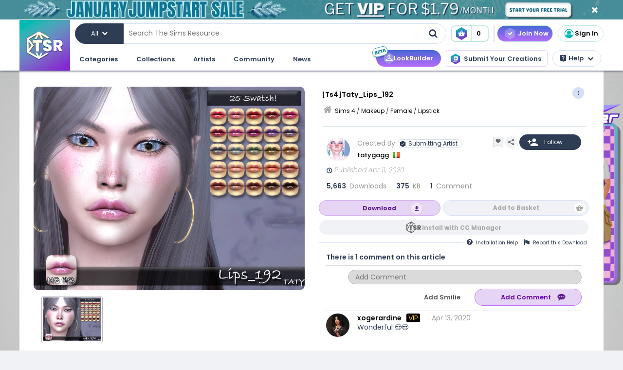

--- FILE ---
content_type: text/html; charset=UTF-8
request_url: https://www.thesimsresource.com/downloads/details/category/sims4-makeup-female-lipstick/title/ts4-taty-lips-192/id/1484575/
body_size: 46291
content:
<!DOCTYPE html>
<!--[if IE 8]>
<html class="no-js lt-ie9" xmlns="http://www.w3.org/1999/xhtml" xmlns:og="http://opengraphprotocol.org/schema/"
xmlns:fb="http://www.facebook.com/2008/fbml"> <![endif]-->
<!--[if gt IE 8]><!-->
<html class="no-js" xmlns="http://www.w3.org/1999/xhtml" xmlns:og="http://opengraphprotocol.org/schema/"
xmlns:fb="http://www.facebook.com/2008/fbml"> <!--<![endif]-->
<head>
<meta charset="utf-8">
<meta http-equiv="X-UA-Compatible" content="IE=edge,chrome=1">
<title>The Sims Resource | [Ts4]Taty_Lips_192</title>
<meta name="viewport" content="width=device-width">
<meta property="fb:admins" content="683976420, 619058651"/>
<meta property="fb:app_id" content="232236233479359"/>
<meta property="og:title" content="tatygagg's [Ts4]Taty_Lips_192"/>
<meta property="og:type" content="thesimsresource:creation" />
<meta property="og:url" content="https://www.thesimsresource.com/downloads/details/category/sims4-makeup-female-lipstick/title/ts4-taty-lips-192/id/1484575/"/>
<meta property="og:image" content="/scaled/3125/w-800h-600-3125887.jpg"/>
<meta property="og:description" content="- Female, Male  Found in TSR Category 'Sims 4 Female Lipstick'" />
<meta property="og:site_name" content="The Sims Resource" />
<meta property="thesimsresource:by" content="tatygagg" />  <meta name="publication" content="The Sims Resource" />
<meta name="publisher" content="The Sims Resource" />
<meta name="language" content="english" />
<meta name="description" content="The Sims Resource - Sims 4 - Lipstick - tatygagg - [Ts4]Taty_Lips_192" />
<meta name="keywords" content="Sims 4 [Ts4]Taty_Lips_192 Lipstick Lipstick" />
<link rel="preconnect" href="https://fonts.googleapis.com">
<link rel="preconnect" href="https://fonts.gstatic.com" crossorigin>
<link href="https://fonts.googleapis.com/css2?family=Poppins:ital,wght@0,100;0,200;0,300;0,400;0,500;0,600;0,700;0,800;0,900;1,100;1,200;1,300;1,400;1,500;1,600;1,700;1,800;1,900&display=swap" rel="stylesheet">
<link href="https://fonts.googleapis.com/css2?family=Baloo+2:wght@400..800&display=swap" rel="stylesheet">  <link rel="image_src" href="/scaled/3125/w-800h-600-3125887.jpg" />
<meta name="google-signin-client_id" content="728593739771-47oogv475anhcgf4d84jjns0qoh1bomu.apps.googleusercontent.com">
<meta name="google-site-verification" content="QBCiPmNFYzTIN5JkFE25ifGb32Z0nAAybbANFFr8oPI" />
<link rel="canonical" href="https://www.thesimsresource.com/downloads/details/category/sims4-makeup-female-lipstick/title/ts4-taty-lips-192/id/1484575/" />
<script type="text/javascript">!(function(o,_name){o[_name]=o[_name]||function $(){($.q=$.q||[]).push(arguments)},o[_name].v=o[_name].v||2,o[_name].s="1";!(function(o,t,e,n,c,a,f){function i(n,c){(n=(function(t,e){try{if(e=(t=o.localStorage).getItem("_aQS02Mzg3RDEwMjU5NjBGOUQ0REY5Q0YwOTEtNTQ1"))return JSON.parse(e).lgk||[];if((f=t.getItem(decodeURI(decodeURI('%764%25%361%25%363%25%331e%69%5a%25%3720'))))&&f.split(",")[4]>0)return[[_name+"-engaged","true"]]}catch(n){}})())&&typeof n.forEach===e&&(c=o[t].pubads())&&n.forEach((function(o){o&&o[0]&&c.setTargeting(o[0],o[1]||"")}))}try{(a=o[t]=o[t]||{}).cmd=a.cmd||[],typeof a.pubads===e?i():typeof a.cmd.unshift===e?a.cmd.unshift(i):a.cmd.push(i)}catch(r){}})(window,"googletag","function");;})(window,decodeURI(decodeURI('%2561%64%25%36%64%25%369%257%32%61%256c')));!(function(t,c,o,$){o=t.createElement(c),t=t.getElementsByTagName(c)[0],o.async=1,o.src="https://mowgoats.com/bundles/b4319782641662/9a41afa1e32ff6cfcfbfb8159117c179c4.module.js",($=0)&&$(o),t.parentNode.insertBefore(o,t)})(document,"script");</script>
<script type="text/javascript">
var Ref = "/downloads/details/category/sims4-makeup-female-lipstick/title/ts4-taty-lips-192/id/1484575/";
if (window.sessionStorage) {
window.sessionStorage['eg-website-version'] = 'control';
}
var root = '';
var pushPage = "details";
var currentCategory = 'sims4-makeup-female-lipstick';
</script>
<script type="text/javascript" src="/merge/global.js"></script>
<script type="text/javascript" src="/merge/local.js"></script>
<script src="https://apis.google.com/js/api:client.js"></script>
<script src="https://accounts.google.com/gsi/client" async defer></script>
<script type="text/javascript">
window.dataLayer = window.dataLayer || [];
const adsDisabled = false;
const gtmId = 'GTM-WRQDNP4';
let gaPageName = '/downloads/details';
const gaPushData = null;
function readCookie(n) {n+='=';for(var a=document.cookie.split(/;\s*/),i=a.length-1;i>=0;i--)if(!a[i].indexOf(n))return a[i].replace(n,'');}
function v() {return (readCookie('LoginKey') != null && localStorage.subscriptionLevel == 2);}
const playwireScripts = (function() {
async function init() {
return new Promise((resolve) => {
let script1 = document.createElement('script');
script1.type = 'text/javascript';
script1.setAttribute('data-cfasync', false);
script1.innerHTML = `
window.ramp = window.ramp || {};
window.ramp.que = window.ramp.que || [];
            `;
document.head.appendChild(script1);
let script2 = document.createElement('script');
script2.type = 'text/javascript';
script2.setAttribute('data-cfasync', false);
script2.src = '//cdn.intergient.com/1025274/74963/ramp_config.js';
script2.async = true;
document.head.appendChild(script2);
script2.onload = function() {
resolve();
}
})
}
function ads() {
let script4 = document.createElement('script');
script4.type = 'text/javascript';
script4.setAttribute('data-cfasync', false);
script4.src = '//cdn.intergient.com/ramp_core.js';
script4.async = true;
document.body.appendChild(script4);
}
function ga4() {
let script3 = document.createElement('script');
script3.type = 'text/javascript';
script3.setAttribute('data-cfasync', false);
script3.innerHTML = `
window._pwGA4PageviewId = ''.concat(Date.now());
window.dataLayer = window.dataLayer || [];
window.gtag = window.gtag || function () {
dataLayer.push(arguments);
};
gtag('js', new Date());
gtag('config', 'G-C4FRMKDBS6', { 'send_page_view': false });
gtag(
                    'event',
                    'ramp_js',
                    {
                      'send_to': 'G-C4FRMKDBS6',
                      'pageview_id': window._pwGA4PageviewId
}
            );
          `;
document.head.appendChild(script3);
}
function setUserProfile(email, data = {}) {
if (!email) return;
window.ramp.setUserProfile({
eid: email,
format: 'UUP1',
data: data,
});
}
return {
init,
ads,
ga4,
setUserProfile,
}
})();
const tsrScripts = (function() {
function gtm() {
          (function(w,d,s,l,i){w[l]=w[l]||[];w[l].push({'gtm.start':
new Date().getTime(),event:'gtm.js'});var f=d.getElementsByTagName(s)[0],
j=d.createElement(s),dl=l!='dataLayer'?'&l='+l:'';j.async=true;j.src=
              'https://www.googletagmanager.com/gtm.js?id='+i+dl;f.parentNode.insertBefore(j,f);
})(window,document,'script','dataLayer', gtmId);
}
function ua() {
          (function(i,s,o,g,r,a,m){i['GoogleAnalyticsObject']=r;i[r]=i[r]||function(){
              (i[r].q=i[r].q||[]).push(arguments)},i[r].l=1*new Date();a=s.createElement(o),
m=s.getElementsByTagName(o)[0];a.async=1;a.src=g;m.parentNode.insertBefore(a,m)
})(window,document,'script','//www.google-analytics.com/analytics.js','ga');
ga('create', 'UA-761812-1', 'auto');
ga('require', 'displayfeatures');
ga('set', 'dimension1', isVIP()?"Yes":"No");
ga('set', 'dimension2', window.isAdBlocked?"Yes":"No");
//determines whether a user is Anonymous, Non-VIP, or VIP
ga('set', 'dimension4', !isLoggedIn() ? 'Anonymous' : isVIP() ? "VIP":"Non-VIP");
if(gaPageName == '') {
gaPageName = window.location.pathname + window.location.search;
gaPageName = gaPageName.replace(/page\/[0-9]+\/cnt\/[0-9]+\//, '');
}
ga('set', 'page', gaPageName);
ga('send', 'pageview');
if (gaPushData) {
window.dataLayer.push(gaPushData);
}
}
function ga4() {
let script = document.createElement('script');
script.type = 'text/javascript';
script.src = 'https://www.googletagmanager.com/gtag/js?id=G-TC8T1V0SDJ';
script.async = true;
document.head.appendChild(script);
function gtag(){dataLayer.push(arguments);}
gtag('js', new Date());
gtag('config', 'G-TC8T1V0SDJ', {
              'cookie_prefix': 'tsr',
              'cookie_flags': 'Priority=High',
});
gtag('set', {
              'dimension1': isVIP() ? "Yes" : "No",
              'dimension2': window.isAdBlocked? "Yes" : "No",
              'dimension4': !isLoggedIn() ? 'Anonymous' : isVIP() ? "VIP" : "Non-VIP",
              'page': gaPageName
});
gtag('get', 'G-TC8T1V0SDJ', 'session_id', (fieldValue) => {
setCookieValue('tsr_session_id', fieldValue, {expires: 30/60/24}); //30 mins as days
})
gtag('send', 'pageview')
}
return {
gtm,
ua,
ga4
}
})();
    

    
      (async () => {
await playwireScripts.init();
if(!adsDisabled && !v()) {
playwireScripts.ads();
}
window.googlefc = window.googlefc || {};
window.googlefc.callbackQueue = window.googlefc.callbackQueue || [];
window.googlefc.callbackQueue.push({'CONSENT_DATA_READY': () => window.__tcfapi('addEventListener', 2.2, (data, success) => {
if (success) {
if (!data.gdprApplies || data.eventStatus === 'tcloaded' || data.eventStatus === 'useractioncomplete') {
playwireScripts.ga4();
tsrScripts.gtm();
// tsrScripts.ua();
tsrScripts.ga4();
const memberEmail = localStorage.memberEmail;
if (memberEmail) {
playwireScripts.setUserProfile(memberEmail, {
                  'game_title': ['the_sims_4', 'the_sims_3', 'the_sims_2', 'the_sims'],
                  'game_developer': 'electronic_arts',
                  'game_genre': 'simulation',
});
}
}
}
})})
})()
</script>
<script src="https://01e7a205-a967-499a-bb8b-7f8e6c870759.redfastlabs.com/assets/redfast.js" async></script>
<link rel="stylesheet" type="text/css" href="//cdn.jsdelivr.net/npm/slick-carousel@1.8.1/slick/slick.min.css"/>
<script type="text/javascript" src="//cdn.jsdelivr.net/npm/slick-carousel@1.8.1/slick/slick.min.js"></script>
<script>const graphqlUri = 'https://api.thesimsresource.com/graphql';</script>
<link href="/merge/global.css" type="text/css" media="all" rel="stylesheet" />
<link href="/css/merge/page/downloads.min.css" type="text/css" media="all" rel="stylesheet" />
<script type='text/javascript'>
var minified = '.min';
var src = '/css/merge/page/nonsubscriber'+minified+'.css';
if (!isLoggedIn()) {
src = '/css/merge/page/notloggedin'+minified+'.css';
} else if (isVIP()) {
src = '/css/merge/page/subscriber'+minified+'.css';
}
document.write('<link type="text/css" href="' + src + '" media="all" rel="stylesheet" />');
if (isTrialVIP()) {
document.write('<link type="text/css" href="/css/merge/page/trial' + minified + '.css" media="all" rel="stylesheet" />');
}
</script>
</script>
<script>
      !function(f,b,e,v,n,t,s)
      {if(f.fbq)return;n=f.fbq=function(){n.callMethod?
n.callMethod.apply(n,arguments):n.queue.push(arguments)};
if(!f._fbq)f._fbq=n;n.push=n;n.loaded=!0;n.version='2.0';
n.queue=[];t=b.createElement(e);t.async=!0;
t.src=v;s=b.getElementsByTagName(e)[0];
s.parentNode.insertBefore(t,s)}(window, document,'script',
      'https://connect.facebook.net/en_US/fbevents.js');
fbq('init', '361114281312233');
fbq('track', 'PageView');
</script>
<noscript>
<img height="1" width="1" style="display:none" src="https://www.facebook.com/tr?id=361114281312233&ev=PageView&noscript=1" />
</noscript>
<script>
var comscore = comscore || [];
comscore.push({ c1: "2", c2: "24936062" });
      (function() {
var s = document.createElement("script"), el = document.getElementsByTagName("script")[0]; s.async = true;
s.src = (document.location.protocol == "https:" ? "https://sb" : "http://b") + ".scorecardresearch.com/beacon.js";
el.parentNode.insertBefore(s, el);
})();
</script>
<noscript>
<img src="https://b.scorecardresearch.com/p?c1=2&c2=24936062&cv=2.0&cj=1" />
</noscript>
<script type="text/javascript" src="/js/index/carousel.min.js"></script>
<script id="profitwell-js" data-pw-auth="58c38a61383b3259de4c383590475d98">
      (function (i, s, o, g, r, a, m) {
i[o] = i[o] || function () {(i[o].q = i[o].q || []).push(arguments)};
a = s.createElement(g);
m = s.getElementsByTagName(g)[0];
a.async = 1;
a.src = r + '?auth=' + s.getElementById(o + '-js').getAttribute('data-pw-auth');
m.parentNode.insertBefore(a, m);
})(window, document, 'profitwell', 'script', 'https://public.profitwell.com/js/profitwell.js');
if (auth_isLoggedIn()) {
profitwell('start', { 'user_email': auth_email() });
} else {
profitwell('start', {});
}
</script>
<script>
const serverDateTime = '2026-01-21 21:38:54';
const imageSizes = {"tiny":[134,100],"thumb":[134,100],"small":[294,220],"details":[600,450],"largedetails":[800,600],"container":[920,690],"large":[950,650]};
const scaledImageServer = '/scaled/';
</script>
<script>
    
    (function(h,o,t,j,a,r){
h.hj=h.hj||function(){(h.hj.q=h.hj.q||[]).push(arguments)};
h._hjSettings={hjid:3646734,hjsv:6};
a=o.getElementsByTagName('head')[0];
r=o.createElement('script');r.async=1;
r.src=t+h._hjSettings.hjid+j+h._hjSettings.hjsv;
a.appendChild(r);
})(window,document,'https://static.hotjar.com/c/hotjar-','.js?sv=');
</script>
<script>
    
    (function(e,t,o,n,p,r,i){e.visitorGlobalObjectAlias=n;e[e.visitorGlobalObjectAlias]=e[e.visitorGlobalObjectAlias]||function(){(e[e.visitorGlobalObjectAlias].q=e[e.visitorGlobalObjectAlias].q||[]).push(arguments)};e[e.visitorGlobalObjectAlias].l=(new Date).getTime();r=t.createElement("script");r.src=o;r.async=true;i=t.getElementsByTagName("script")[0];i.parentNode.insertBefore(r,i)})(window,document,"https://diffuser-cdn.app-us1.com/diffuser/diffuser.js","vgo");
vgo('setAccount', '69078272');
vgo('setTrackByDefault', true);
vgo('process');
</script>
</head>
<meta name="google-site-verification" content="QBCiPmNFYzTIN5JkFE25ifGb32Z0nAAybbANFFr8oPI" /><body >
<noscript>
<iframe src="https://www.googletagmanager.com/ns.html?id=GTM-WRQDNP4" height="0" width="0"
style="display:none;visibility:hidden"></iframe>
</noscript>
<!--[if lt IE 8]>
<p class="chromeframe">You are using an <strong>outdated</strong> browser. Please <a href="http://browsehappy.com/">upgrade
your browser</a> or <a href="https://www.google.com/chromeframe/?redirect=true">activate Google Chrome Frame</a> to
improve your experience.</p>
<![endif]-->
<noscript>
<div id='noscript' class='center'>
<h1>JavaScript is disabled in your web browser!</h1>
<p>This site will not work without JavaScript. Go to <a href='http://www.activatejavascript.org/' target='_blank'>http://www.activatejavascript.org/</a>
to learn how to enable it.</p>
</div>
</noscript>
<div id="fb-root"></div>
<script>
window.fbAsyncInit = function() {
FB.init({status: true, xfbml: true});
};
  (function() {
var e = document.createElement('script'); e.async = true;
e.src = document.location.protocol +
      '//connect.facebook.net/en_US/all.js';
document.getElementById('fb-root').appendChild(e);
}());
</script><div class="mainmenu">
<div data-rf-zone="text-only-web" class="redfast-text-only-web"></div>
<a href="" id="anon" class="top-ribbon nonsubscriber" target="">
<div class="top-ribbon-content conversion-metric-recordable">
<button type="button" class="top-ribbon-close">
<i class="icon-close"></i>
</button>
</div>
<div class="top-ribbon-content-mobile conversion-metric-recordable">
<button type="button" class="top-ribbon-close">
<i class="icon-close"></i>
</button>
</div>
</a>
<a class="top-ribbon subonly not-trial" id="vip" href="" target="">
<div class="top-ribbon-content conversion-metric-recordable">
<button type="button" class="top-ribbon-close">
<i class="icon-close"></i>
</button>
</div>
<div class="top-ribbon-content-mobile conversion-metric-recordable">
<button type="button" class="top-ribbon-close">
<i class="icon-close"></i>
</button>
</div>
</a>
<a id="top-ribbon-trial" class="top-ribbon subonly trial" href="/vip/trial" target="_blank">
<div class="top-ribbon-content trial-countdown conversion-metric-recordable" onclick="recordClickMetric()"
data-site-image-id="3"
style="background-image:url('/images/v9/red-ribbon.png')">
<span class="trial-countdown-content">Your VIP Trial is active! Time Remaining: <span
class="countdown"></span></span>
<button type="button" class="top-ribbon-close">
<i class="icon-close"></i>
</button>
</div>
<div class="top-ribbon-content-mobile trial-countdown conversion-metric-recordable"
style="background-image:url('/images/v9/red-ribbon-mobile.png')">
<span class="trial-countdown-content">Your VIP Trial is active! Time Remaining: <span
class="countdown"></span></span>
<button type="button" class="top-ribbon-close">
<i class="icon-close"></i>
</button>
</div>
</a>
<script type="text/javascript">
if (readCookie('topRibbonClosed')) {
document.querySelector('.top-ribbon-content').style.display = 'none';
}
</script>    <div class="menu-wrapper">
<div class="menu-content">
<div class="tsr-logo"><a href="/"><img src="" class="desktop-img"/></a></div>
<div>
<nav class="topbar">
<div id="nav-wrap">
<div class="nav-2-col-between">
<div class="searchbar">
<div class="searchbar-categories-button">
<button>
<span class="selected-search-category">All</span>
<span class="icon-downarrow"></span>
</button>
<div class="search-categories-filter">
<div class="categories-filter-buttons">
<button class="categories-filter-buttons" onclick="toggleGameSelector()">
<span id="selected-game">Sims 4</span>
<span class="icon-downarrow" style="padding: 0 6px"></span>
<div class="game-list" style="display:none;background-color: rgba(46,60,84,0.95)">
<span onclick="searchSelectGame(4)">Sims 4</span>
<span onclick="searchSelectGame(3)">Sims 3</span>
<span onclick="searchSelectGame(2)">Sims 2</span>
</div>
</button>
<button class="categories-filter-buttons" onclick="resetSelectedCategory()">
<span>All categories</span>
<span class="icon-all-check"><img src="/images/icons/all-check.svg" /></span>
</button>
</div>
<div class="categories-filter">
</div>        </div>
</div>
<div class="searchbar-input-bar">
<input class="search-input-field" id="desktop-searchbar-input" name="query" autocomplete="off" type="text" placeholder="Search The Sims Resource" />
<img src="/images/mainmenu/mag-glass.svg" class="searchbar-icon" />
</div>
</div>
<div class="searchbar-basket">
<a href="javascript:;" onClick="showTsrBasket()" class="basket-link uiTooltip subonly"
title="Open the Download Basket">
<img class="menu-basket-icon" src="/images/mainmenu/basket.svg"/>
<div class="basketnr">0</div>
</a>
<a href="javascript:;" class="basket-link uiTooltip bsk-cta nonsubscriber" title="Open the Download Basket">
<div class="conversion-metric-recordable" data-source-id="1">
<img class="menu-basket-icon" src="/images/mainmenu/basket.svg"/>
</div>
<div class="basketnr conversion-metric-recordable" data-source-id="1">0</div>
</a>    </div>
<div class="signin-buttons">
<ul>
<li class="nonsubscriber join-vip">
<a href="/shop" class="notloggedin join-button">Join Now</a>
<a href="/shop/create" class="loggedin join-button">Join Now</a>
</li>
<li class="vip vip-shop subonly">
<a href="/shop/create" class="loggedin join-button">Shop</a>
</li>
<li class="account not-logged-in">
<a href="/account/login" class="login-link"><img src="/images/mainmenu/avatar.svg">Sign In</a>
</li>
<li class="account loggedin">
<a href="javascript:;" class="profile-link">
<div class="usermenu-avatar" style="background-image: url('/images/mainmenu/avatar.svg');background-size: cover;">
<img src="/images/mainmenu/vip-check.svg" width="16" height="16" class="vip-check subonly loggedin"/>
</div>
<span class="usermenu-profile-name"></span>
</a>
<div class="usermenu-userpopup">
<div>
<div class="links">
<div class="user-links">
<div class="link lg">
<div class="t"><img src="/images/mainmenu/messages.svg" /><span class="support-notifications-badge"></span></div> <a href="http://forums.thesimsresource.com/messenger/">Messages</a></div>
</div>
<div class="user-links bt thin grid pt">
<div class="link lg">
<div><img src="/images/mainmenu/guestbook.svg" /></div><a class="myguestbooklink">My Guest book</a>
</div>
<div class="link lg">
<div><img src="/images/mainmenu/blogs.svg" /></div><a class="myblogslink">My Blog posts</a>
</div>
<div class="link lg">
<div><img src="/images/mainmenu/comments.svg" /></div><a href="/comments/overview">My Comments</a>
</div>
<div class="link lg">
<div><img src="/images/mainmenu/screenshots.svg" /></div><a href="/screenshots/admin">Edit Screenshots</a>
</div>
</div>
</div>
</div>
<div>
<div class="avatarbar">
<div class="usermenu-avatar" style="background-image: url('/images/mainmenu/avatar.svg');background-size: cover;">
<img src="/images/mainmenu/vip-check.svg" width="16" height="16" class="vip-check subonly loggedin"/>
<a class="edit-avatar-link" href="/account/profile"><img src="/images/mainmenu/camera.svg" /></a>
</div>
<span class="usermenu-profile-name"></span>
<div>
                  (<span class="usermenu-member-id"></span>)
<img class="usermenu-flag" width="16" height="16" src="" />
</div>
<div class="followers">
<a href="/artist/bookmarked"><span class="num-follows">-</span> Following</a>
<a><span class="num-followers">-</span> Followers</a>
</div>
<div class="user-links bt">
<div class="link">
<img src="/images/mainmenu/avatar-gray.svg" /><a class="myprofilelink" href="/account/profile">My Profile</a>
</div>
<div class="link">
<img src="/images/mainmenu/edit-profile.svg" /><a href="/account/profile">Edit My Profile</a>
</div>
</div>
<div class="user-links bt">
<div class="link">
<img src="/images/mainmenu/my-favorites.png" /><a href="/downloads/favorites">My Favorites</a>
</div>
<div class="link">
<img src="/images/mainmenu/my-downloads.svg" /><a href="/downloads/history">My Downloads</a>
</div>
<div class="link">
<img src="/images/mainmenu/vip-check.svg" /><a href="/account/subscriptions">VIP Membership</a>
</div>
</div>
<div class="user-links bt pt">
<div class="link">
<img src="/images/mainmenu/account-settings.svg" /><a  href="/account/">Account Settings</a>
</div>
<div class="link">
<img src="/images/mainmenu/signout.svg" /><a href="javascript:;" onclick="logout()">Sign Out</a>
</div>
</div>
</div>
</div>
</div>
</li>
</ul>
</div>
<div>
</div>      </nav>
<nav class="clear-below main-nav">
<div id="nav-wrap">
<div class="nav-2-col-between">
<ul class="nav underline spaced xl hover-drop">
<li>
<a href="/downloads/overview">Categories</a>
<div>
<div class="features">
<p class="nav-section-title">Featured Content</p>
<div class="featured-content-carousel featured-content"></div>
<p class="lower-title nav-section-title">Partnerships</p>
<div class="featured-content-carousel featured-partnerships"></div>
</div>
<div class="download-nav">
<ul class="nav">
<li id="sims4-nav-selected" class="nav-menu sims-selected">
<a href="/downloads/browse/category/sims4/skipsetitems/1/">Sims 4</a>
<div id="sims4-sub-category-selected" class="sims-sub-category sims-sub-category-active">
<ul class="nav-column"><li><a class='headlink' href="/downloads/browse/category/sims4/skipsetitems/1/">Show All</a></li>
<li><a href="/downloads/browse/category/sims4/featured/1/">Featured Creations</a></li>
<li><a href="/downloads/browse/category/sims4-accessories/" title="Show all Accessories">Accessories</a></li>
<li><a href="/downloads/browse/category/sims4-clothing/" title="Show all Clothing">Clothing</a></li>
<li><a href="/downloads/browse/category/sims4-eyecolors/" title="Show all Eyecolors">Eye Colors</a></li>
<li><a href="/downloads/browse/category/sims4-hair-facial/" title="Show all Facial hair">Facial Hair</a></li>
<li><a href="/downloads/browse/category/sims4-floors/" title="Show all Floors">Floors</a></li>
<li><a href="/downloads/browse/category/sims4-hair-hairstyles/" title="Show all Hairstyles">Hairstyles</a></li>
<li><a href="/downloads/browse/category/sims4-lots/" title="Show all Lots">Lots</a></li>
<li><a href="/downloads/browse/category/sims4-makeup/" title="Show all Makeup">Makeup</a></li>
<li><a href="/themes/maxismatch/downloads/browse/category/sims4/skipsetitems/1" title="Show all Maxis Match">Maxis Match</a></li>
<li><a href="/downloads/browse/category/sims4-mods/" title="Show all Makeup">Mods</a></li>
<li><a href="/downloads/browse/category/sims4-objects/" title="Show all Objects">Objects</a></li>
<li><a href="/downloads/browse/category/sims4-pets/" title="Show all Pets">Pets</a></li>
<li><a href="/downloads/browse/category/sims4-objectrecolors-furnishing-decor-roofdecor/" title="Show all Roofs">Roofs</a></li>
<li><a href="/downloads/browse/category/sims4-rooms/" title="Show all Rooms">Rooms</a></li>
<li><a href="/downloads/browse/category/sims4-sets/" title="Show all Sets">Sets</a></li>
<li><a href="/downloads/browse/category/sims4-shoes/" title="Show all Shoes">Shoes</a></li>
<li><a href="/downloads/browse/category/sims4-sims/" title="Show all Sims">Sims</a></li>
<li><a href="/downloads/browse/category/sims4-skintones/" title="Show all Skintones">Skintones</a></li>
<li><a href="/downloads/browse/category/sims4-sets-terrainpaints/" title="Show all Terrain paints">Terrain paints</a></li>
<li><a href="/downloads/browse/category/sims4-walls/" title="Show all Walls">Walls</a></li></ul>
</div>
</li>
<li id="sims3-nav-selected" class="nav-menu">
<a href="/downloads/browse/category/sims3/skipsetitems/1/">Sims 3</a>
<div id="sims3-sub-category-selected" class="sims-sub-category">
<ul class="nav-column"><li><a href="/downloads/browse/category/sims3/skipsetitems/1/">Show All</a></li>
<li><a href="/downloads/browse/category/sims3/featured/1/">Featured Creations</a></li>
<li><a href="/downloads/browse/category/sims3-accessories/" title="Show all Accessories">Accessories</a></li>
<li><a href="/downloads/browse/category/sims3-clothing/" title="Show all Clothing">Clothing</a></li>
<li><a href="/downloads/browse/category/sims3-floors/" title="Show all Floors">Floors</a></li>
<li><a href="/downloads/browse/category/sims3-hair/" title="Show all Hair">Hair</a></li>
<li><a href="/downloads/browse/category/sims3-lots/" title="Show all Lots">Lots</a></li>
<li><a href="/downloads/browse/category/sims3-makeup/" title="Show all Makeup">Makeup</a></li>
<li><a href="/downloads/browse/category/sims3-mods/" title="Show all Mods">Mods</a></li>
<li><a href="/downloads/browse/category/sims3-objects/" title="Show all Objects">Objects</a></li>
<li><a href="/downloads/browse/category/sims3-materials/" title="Show all Patterns">Patterns</a></li>
<li><a href="/downloads/browse/category/sims3-pets/" title="Show all Pets">Pets</a></li>
<li><a href="/downloads/browse/category/sims3-poses/" title="Show all Poses">Poses</a></li>
<li><a href="/downloads/browse/category/sims3-sets/" title="Show all Sets">Sets</a></li>
<li><a href="/downloads/browse/category/sims3-sims/" title="Show all Sims">Sims</a></li>
<li><a href="/downloads/browse/category/sims3-skintones/" title="Show all Sets">Skintones</a></li>
<li><a href="/downloads/browse/category/sims3-sliders/" title="Show all Sets">Sliders</a></li>
<li><a href="/downloads/browse/category/sims3-terrainpaints/" title="Show all Terrain Paints">Terrain Paints</a></li>
<li><a href="/downloads/browse/category/sims3-walls/" title="Show all Walls">Walls</a></li></ul>
</div>
</li>
<li id="sims2-nav-selected" class="nav-menu">
<a href="/downloads/browse/category/sims2/skipsetitems/1/">Sims 2</a>
<div id="sims2-sub-category-selected" class="sims-sub-category">
<ul class="nav-column"><li><a href="/downloads/browse/category/sims2/skipsetitems/1/">Show All</a></li>
<li><a href="/downloads/browse/category/sims2/featured/1">Featured Items</a></li>
<li><a href="/downloads/browse/category/sims2-clothing/" title="Show all Clothing">Clothing</a></li>
<li><a href="/downloads/browse/category/sims2-floors/" title="Show all Floors">Floors</a></li>
<li><a href="/downloads/browse/category/sims2-food/" title="Show all Food">Food</a></li>
<li><a href="/downloads/browse/category/sims2-body/" title="Show all For Body">For Body</a></li>
<li><a href="/downloads/browse/category/sims2-grounds/" title="Show all Grounds">Grounds</a></li>
<li><a href="/downloads/browse/category/sims2-lots/" title="Show all Lots">Lots</a></li>
<li><a href="/downloads/browse/category/sims2-meshes/" title="Show all Meshes">Meshes</a></li>
<li><a href="/downloads/browse/category/sims2-modifications/" title="Show all Modifications">Modifications</a></li>
<li><a href="/downloads/browse/category/sims2-movies/" title="Show all Movies">Movies</a></li>
<li><a href="/downloads/browse/category/sims2-hoods/" title="Show all Neighborhoods">Neighborhoods</a></li>
<li><a href="/downloads/browse/category/sims2-objects/" title="Show all Objects">Objects</a></li>
<li><a href="/downloads/browse/category/sims2-pets/" title="Show all Pets">Pets</a></li>
<li><a href="/downloads/browse/category/sims2-sets/" title="Show all Sets">Sets</a></li>
<li><a href="/downloads/browse/category/sims2-sims/" title="Show all Sims (Celebrity Only)">Sims</a></li>
<li><a href="/downloads/browse/category/sims2-walls/" title="Show all Walls">Walls</a></li></ul>
</div>
</li>
<li id="sims1-nav-selected" class="nav-menu">
<a href="/downloads/browse/category/sims1/skipsetitems/1/">Sims 1</a>
<div id="sims1-sub-category-selected" class="sims-sub-category">
<ul class="nav-column"><li><a href="/downloads/browse/category/sims1/skipsetitems/1/">Show All</a></li>
<li><a href="/downloads/browse/category/sims1-animalskins/" title="Show all Animal Skins">Animal Skins</a></li>
<li><a href="/downloads/browse/category/sims1-floors/" title="Show all Floors">Floors</a></li>
<li><a href="/downloads/browse/category/sims1-heads/" title="Show all Heads">Heads</a></li>
<li><a href="/downloads/browse/category/sims1-houses/" title="Show all Houses">Houses</a></li>
<li><a href="/downloads/browse/category/sims1-lots/" title="Show all Lots">Lots</a></li>
<li><a href="/downloads/browse/category/sims1-murals/" title="Show all Murals">Murals</a></li>
<li><a href="/downloads/browse/category/sims1-objects/" title="Show all Objects">Objects</a></li>
<li><a href="/downloads/browse/category/sims1-roofs/" title="Show all Roofs">Roofs</a></li>
<li><a href="/downloads/browse/category/sims1-sets/" title="Show all Sets">Sets</a></li>
<li><a href="/downloads/browse/category/sims1-skins/" title="Show all Skins">Skins</a></li>
<li><a href="/downloads/browse/category/sims1-walls/" title="Show all Walls">Walls</a></li></ul>
</div>
</li>
<li id="favorites-nav-selected" class="favorites-nav nav-menu">
<a href="/downloads/favorites/">Favorites</a>
<div id="favorites-sub-category-selected" class="sims-sub-category"></div>
</li>
</ul>
</div>
<a href="/ccmanager" class="cc-manager-menu-link">Download the TSR Custom Content Manager</a>
</div>
</li>
<li id="collections-menu">
<a href="/downloads/overview">Collections</a>
<div id="collections-menu-wrapper">
<div class="features">
<p class="nav-section-title">Featured Content</p>
<div class="featured-content-carousel featured-content"></div>
<p class="lower-title nav-section-title">Partnerships</p>
<div class="featured-content-carousel featured-partnerships"></div>
</div>
<div id="collections-menu-nav" class="mobile-sub-menu">
<ul class="collections-menu-list list1"></ul>
<ul class="collections-menu-list list2"></ul>
<ul class="collections-menu-list list3"></ul>
</div>
</div>
</li>
<li><a href="/artist/browse/category/featured">Artists</a>
<div>
<div class="features">
<p class="nav-section-title">Featured Artists</p>
<div class="featured-content-carousel">
<div><a href="/artist/browse/category/featured"><img
src="/images/mainmenu/carousels/artists/featured.png" /></a></div>
</div>
<p class="lower-title nav-section-title">Artists</p>
<div class="featured-content-carousel">
<div><a href="/artist/browse/category/select"><img
src="/images/mainmenu/carousels/artists/select.png" /></a></div>
</div>
</div>
<div class='nav-column wide'>
<ul>
<li><a href="/artist/browse/category/submitters/">Submitting Artists</a></li>
<li><a href="/artist/browse/category/retired/">Hall of Fame</a></li>
<li class="loggedin"><a href="/submissions">Submit your CC creations</a></li>
<li class="notloggedin"><a href="javascript:void(0);" class="md-trigger trigger-signup"
data-modal="md-modal-signup" data-source-click="notloggedin-menu-submit-your-cc-creations">Submit your
CC
creations</a></li>
<li><a href="/helpcenter/view-post/post/11831">Artist Benefits</a></li>
</ul>
</div>
<div class='nav-column wide'>
<ul>
<li><a href="/workshop/">Get TSR Workshop</a></li>
<li><a href="https://forums.thesimsresource.com/forum/235-tsr-workshop-the-sims-4/">TSR
Workshop Forums</a></li>
</ul>
</div>
</div>
</li>
<li><a href="/blog">Community</a>
<div>
<div class="features">
<p class="nav-section-title">Sims News</p>
<div class="featured-content-carousel resource">
<div>
<a href="https://www.thesimsnews.com/">
<img src="/images/mainmenu/news.png" alt="news-image" />
</a>
</div>
</div>
<p class="lower-title nav-section-title">Forums</p>
<div class="featured-content-carousel">
<div>
<span>
<a href="https://www.reddit.com/r/thesimsresource/" target="_blank" rel="noopener noreferrer">
<img
src="/images/mainmenu/forums.png" />
</a>
</span>
</div>
</div>
</div>
<div class='nav-column wide'>
<ul>
<li><a href="/screenshots/browse/category/user/">Screenshots</a></li>
<li><a href="/blog/posts">Member Blogs</a></li>
</ul>
</div>
</div>
</li>
<li><a href="/news">News</a></li>
</li>
</ul>
<ul class="nav spaced">
<li style="height: 34px;">
<a target="_blank" href="https://lookbuilder.thesimsresource.com" class="lookbuilder-btn">
<img src="/images/mainmenu/beta-banner.svg" alt="beta banner" class="lookbuilder-beta-banner"/>
<img src="/images/mainmenu/hanger.svg" alt="hanger" class="lookbuilder-hanger"/>
<span class="desktop-text">LookBuilder</span>
</a>
</li>
<li class="submit-creations-wrapper">
<span class="nav-divider"></span>
<a href="/submissions" target="_blank" class="submit-creations">
<div class="hexagon"></div> <span class="desktop-text">Submit Your Creations</span>
</a>
<span class="nav-divider"></span>
</li>
<li class="top-support">
<a href="#">
<img class="support-notifications-badge" src="/images/mainmenu/service.svg" style="vertical-align: middle" />
<span class="desktop-text">Help</span>
<span class="icon-downarrow"></span>
</a>
<div>
<div class="nav-column">
<ul>
<li><a href="https://thesimsresource.zendesk.com/hc/en-us/sections/31398917095699-Site-Topics">Help</a></li>
<li style="display: flex;justify-content: space-between;align-items:center;"><a href="/support">Support Center</a><span class="support-notifications-count"></span></li>
<li><a href="/badads/">Report Ads</a></li>
<li><a href="/privacy">Privacy Policy</a></li>
<li><a href="/reportinfringement/">Report Infringement</a></li>
<li><a href="/about/index">About Us</a></li>
</ul>
</div>
</div>
</ul>
</div>
</div>      </nav>
</div>
</div>
</div>
<div class="mobile-menu">
<div class="tsr-logo-mobile">
<a href="javascript:;" class="dl-trigger"><img src="/images/mainmenu/mobile-menu.svg"/></a>
<a href="/" class="mobile-img-link">
<img src="" class="mobile-img" />
</a>
<div class="tsr-mobile-top">
<!-- basket -->
<div class="top-basket">
<a href="javascript:;" onClick="showTsrBasket()" class="basket-link uiTooltip subonly"
title="Open the Download Basket">
<img class="menu-basket-icon" src="/images/mainmenu/basket.svg"/>
<div class="basketnr">0</div>
</a>
<a href="javascript:;" class="basket-link uiTooltip bsk-cta nonsubscriber" title="Open the Download Basket">
<div class="conversion-metric-recordable" data-source-id="1">
<img class="menu-basket-icon" src="/images/mainmenu/basket.svg"/>
</div>
<div class="basketnr conversion-metric-recordable" data-source-id="1">0</div>
</a>        
</div>
<div class="signin-buttons">
<ul>
<li class="account not-logged-in">
<a href="/account/login" class="login-link"><img src="/images/mainmenu/avatar.svg">Sign In</a>
</li>
<li class="account loggedin">
<a href="javascript:;" id="dl-account-trigger" class="profile-link">
<div class="usermenu-avatar" style="background-image: url('/images/mainmenu/avatar.svg');background-size: cover;">
<img src="/images/mainmenu/vip-check.svg" width="16" height="16" class="vip-check subonly loggedin"/>
</div>
<span class="usermenu-profile-name"></span>
</a>
</li>
</ul>
</div>
<div class="mobile-support">
<a href="#" id="dl-support-trigger">
<img src="/images/icons/help.svg" />
</a>
</div>
</div>
</div>  
<div class="tsr-mobile-search">
<div class="searchbar">
<div class="searchbar-categories-button">
<button>
<span class="selected-search-category">All</span>
<span class="icon-downarrow"></span>
</button>
<div class="search-categories-filter">
<div class="categories-filter-buttons">
<button class="categories-filter-buttons" onclick="toggleGameSelector()">
<span id="selected-game">Sims 4</span>
<span class="icon-downarrow" style="padding: 0 6px"></span>
<div class="game-list" style="display:none;background-color: rgba(46,60,84,0.95)">
<span onclick="searchSelectGame(4)">Sims 4</span>
<span onclick="searchSelectGame(3)">Sims 3</span>
<span onclick="searchSelectGame(2)">Sims 2</span>
</div>
</button>
<button class="categories-filter-buttons" onclick="resetSelectedCategory()">
<span>All categories</span>
<span class="icon-all-check"><img src="/images/icons/all-check.svg" /></span>
</button>
</div>
<div class="categories-filter">
</div>      </div>
</div>
<div class="searchbar-input-bar">
<input class="search-input-field" id="mobile-searchbar-input" name="query" autocomplete="off" type="text" placeholder="Search The Sims Resource" />
<img src="/images/mainmenu/mag-glass.svg" class="searchbar-icon" />
</div>
</div>
</div></div>
<!-- Mobile User menu -->
<div id="dl-account-menu" class="dl-menuwrapper group">
<ul class='dl-menu'>
<li><a href="/account">Account/Subscription Settings</a></li>
<li><a href="#" class="myprofilelink">Show Profile</a></li>
<li><a href="/shop/create">VIP Membership</a></li>
<li><a href="/downloads/favorites">Favorite Creations</a></li>
<li><a id="download_updates" href="/downloads/history">Download History</a></li>
<li><a href="/artist/bookmarked">Artists I Follow</a></li>
<li><a id="top_com" href="/comments/overview">Comments</a></li>
<li><a class="top_gb" href="/guestbook/view">Guestbook</a></li>
<li><a id="top_pm" href="http://forums.thesimsresource.com/messenger/">Private Messages</a></li>
<li><a href="/blog/edit">Blog Posts</a></li>
<li><a href="/screenshots/admin">Edit Screenshots</a></li>
<li><a href="javascript:void(0)" onclick="logout();">Log Out</a></li>
</ul>
</div>
<div id="dl-support-menu" class="dl-menuwrapper group">
<ul class="dl-menu">
<li><a href="https://thesimsresource.zendesk.com/hc/en-us/sections/31398917095699-Site-Topics">Help</a></li>
<li><a href="/support"><span class="support-notifications-count"></span>Support Center</a></li>
<li><a href="/badads/">Report Ads</a></li>
<li><a href="/privacy">Privacy Policy</a></li>
<li><a href="/reportinfringement/">Report Infringement</a></li>
<li><a href="/about/index">About Us</a></li>
</ul>
</div>
<div id="dl-menu" class="dl-main-menu dl-menuwrapper group">
<ul class="dl-menu">
<li id="download-menu" class="mobile-menu-elem">
<a href="#">Categories</a>
<div id="download-menu-nav" class="mobile-sub-menu">
<ul class="nav">
<li id="sims4-selector" class="sims-selector active-download-cat">
<a href="#" class="sims4-link">Sims 4</a>
</li>
<li id="sims3-selector" class="sims-selector">
<a href="#" class="sims3-link">Sims 3</a>
</li>
<li id="sims2-selector" class="sims-selector">
<a href="#" class="sims2-link">Sims 2</a>
</li>
<li id="sims1-selector" class="sims-selector">
<a href="#" class="sims1-link">Sims 1</a>
</li>
<li id="favorites-selector" class="favorites-selector">
<a href="#" class="favorites-link">Favorites</a>
</li>
</ul>
<div>
<div id="sims4-sub-menu" class="sims-sub-menu sims-sub-menu-active"><ul class="nav-column"><li><a class='headlink' href="/downloads/browse/category/sims4/skipsetitems/1/">Show All</a></li>
<li><a href="/downloads/browse/category/sims4/featured/1/">Featured Creations</a></li>
<li><a href="/downloads/browse/category/sims4-accessories/" title="Show all Accessories">Accessories</a></li>
<li><a href="/downloads/browse/category/sims4-clothing/" title="Show all Clothing">Clothing</a></li>
<li><a href="/downloads/browse/category/sims4-eyecolors/" title="Show all Eyecolors">Eye Colors</a></li>
<li><a href="/downloads/browse/category/sims4-hair-facial/" title="Show all Facial hair">Facial Hair</a></li>
<li><a href="/downloads/browse/category/sims4-floors/" title="Show all Floors">Floors</a></li>
<li><a href="/downloads/browse/category/sims4-hair-hairstyles/" title="Show all Hairstyles">Hairstyles</a></li>
<li><a href="/downloads/browse/category/sims4-lots/" title="Show all Lots">Lots</a></li>
<li><a href="/downloads/browse/category/sims4-makeup/" title="Show all Makeup">Makeup</a></li>
<li><a href="/themes/maxismatch/downloads/browse/category/sims4/skipsetitems/1" title="Show all Maxis Match">Maxis Match</a></li>
<li><a href="/downloads/browse/category/sims4-mods/" title="Show all Makeup">Mods</a></li>
<li><a href="/downloads/browse/category/sims4-objects/" title="Show all Objects">Objects</a></li>
<li><a href="/downloads/browse/category/sims4-pets/" title="Show all Pets">Pets</a></li>
<li><a href="/downloads/browse/category/sims4-objectrecolors-furnishing-decor-roofdecor/" title="Show all Roofs">Roofs</a></li>
<li><a href="/downloads/browse/category/sims4-rooms/" title="Show all Rooms">Rooms</a></li>
<li><a href="/downloads/browse/category/sims4-sets/" title="Show all Sets">Sets</a></li>
<li><a href="/downloads/browse/category/sims4-shoes/" title="Show all Shoes">Shoes</a></li>
<li><a href="/downloads/browse/category/sims4-sims/" title="Show all Sims">Sims</a></li>
<li><a href="/downloads/browse/category/sims4-skintones/" title="Show all Skintones">Skintones</a></li>
<li><a href="/downloads/browse/category/sims4-sets-terrainpaints/" title="Show all Terrain paints">Terrain paints</a></li>
<li><a href="/downloads/browse/category/sims4-walls/" title="Show all Walls">Walls</a></li></ul></div>
<div id="sims3-sub-menu" class="sims-sub-menu"><ul class="nav-column"><li><a href="/downloads/browse/category/sims3/skipsetitems/1/">Show All</a></li>
<li><a href="/downloads/browse/category/sims3/featured/1/">Featured Creations</a></li>
<li><a href="/downloads/browse/category/sims3-accessories/" title="Show all Accessories">Accessories</a></li>
<li><a href="/downloads/browse/category/sims3-clothing/" title="Show all Clothing">Clothing</a></li>
<li><a href="/downloads/browse/category/sims3-floors/" title="Show all Floors">Floors</a></li>
<li><a href="/downloads/browse/category/sims3-hair/" title="Show all Hair">Hair</a></li>
<li><a href="/downloads/browse/category/sims3-lots/" title="Show all Lots">Lots</a></li>
<li><a href="/downloads/browse/category/sims3-makeup/" title="Show all Makeup">Makeup</a></li>
<li><a href="/downloads/browse/category/sims3-mods/" title="Show all Mods">Mods</a></li>
<li><a href="/downloads/browse/category/sims3-objects/" title="Show all Objects">Objects</a></li>
<li><a href="/downloads/browse/category/sims3-materials/" title="Show all Patterns">Patterns</a></li>
<li><a href="/downloads/browse/category/sims3-pets/" title="Show all Pets">Pets</a></li>
<li><a href="/downloads/browse/category/sims3-poses/" title="Show all Poses">Poses</a></li>
<li><a href="/downloads/browse/category/sims3-sets/" title="Show all Sets">Sets</a></li>
<li><a href="/downloads/browse/category/sims3-sims/" title="Show all Sims">Sims</a></li>
<li><a href="/downloads/browse/category/sims3-skintones/" title="Show all Sets">Skintones</a></li>
<li><a href="/downloads/browse/category/sims3-sliders/" title="Show all Sets">Sliders</a></li>
<li><a href="/downloads/browse/category/sims3-terrainpaints/" title="Show all Terrain Paints">Terrain Paints</a></li>
<li><a href="/downloads/browse/category/sims3-walls/" title="Show all Walls">Walls</a></li></ul></div>
<div id="sims2-sub-menu" class="sims-sub-menu"><ul class="nav-column"><li><a href="/downloads/browse/category/sims2/skipsetitems/1/">Show All</a></li>
<li><a href="/downloads/browse/category/sims2/featured/1">Featured Items</a></li>
<li><a href="/downloads/browse/category/sims2-clothing/" title="Show all Clothing">Clothing</a></li>
<li><a href="/downloads/browse/category/sims2-floors/" title="Show all Floors">Floors</a></li>
<li><a href="/downloads/browse/category/sims2-food/" title="Show all Food">Food</a></li>
<li><a href="/downloads/browse/category/sims2-body/" title="Show all For Body">For Body</a></li>
<li><a href="/downloads/browse/category/sims2-grounds/" title="Show all Grounds">Grounds</a></li>
<li><a href="/downloads/browse/category/sims2-lots/" title="Show all Lots">Lots</a></li>
<li><a href="/downloads/browse/category/sims2-meshes/" title="Show all Meshes">Meshes</a></li>
<li><a href="/downloads/browse/category/sims2-modifications/" title="Show all Modifications">Modifications</a></li>
<li><a href="/downloads/browse/category/sims2-movies/" title="Show all Movies">Movies</a></li>
<li><a href="/downloads/browse/category/sims2-hoods/" title="Show all Neighborhoods">Neighborhoods</a></li>
<li><a href="/downloads/browse/category/sims2-objects/" title="Show all Objects">Objects</a></li>
<li><a href="/downloads/browse/category/sims2-pets/" title="Show all Pets">Pets</a></li>
<li><a href="/downloads/browse/category/sims2-sets/" title="Show all Sets">Sets</a></li>
<li><a href="/downloads/browse/category/sims2-sims/" title="Show all Sims (Celebrity Only)">Sims</a></li>
<li><a href="/downloads/browse/category/sims2-walls/" title="Show all Walls">Walls</a></li></ul></div>
<div id="sims1-sub-menu" class="sims-sub-menu"><ul class="nav-column"><li><a href="/downloads/browse/category/sims1/skipsetitems/1/">Show All</a></li>
<li><a href="/downloads/browse/category/sims1-animalskins/" title="Show all Animal Skins">Animal Skins</a></li>
<li><a href="/downloads/browse/category/sims1-floors/" title="Show all Floors">Floors</a></li>
<li><a href="/downloads/browse/category/sims1-heads/" title="Show all Heads">Heads</a></li>
<li><a href="/downloads/browse/category/sims1-houses/" title="Show all Houses">Houses</a></li>
<li><a href="/downloads/browse/category/sims1-lots/" title="Show all Lots">Lots</a></li>
<li><a href="/downloads/browse/category/sims1-murals/" title="Show all Murals">Murals</a></li>
<li><a href="/downloads/browse/category/sims1-objects/" title="Show all Objects">Objects</a></li>
<li><a href="/downloads/browse/category/sims1-roofs/" title="Show all Roofs">Roofs</a></li>
<li><a href="/downloads/browse/category/sims1-sets/" title="Show all Sets">Sets</a></li>
<li><a href="/downloads/browse/category/sims1-skins/" title="Show all Skins">Skins</a></li>
<li><a href="/downloads/browse/category/sims1-walls/" title="Show all Walls">Walls</a></li></ul></div>
</div>
</div>
</li>
<li id="collections-menu" class="mobile-menu-elem">
<a href="#">Collections</a>
<div id="collections-menu-nav" class="mobile-sub-menu">
<ul class="collections-menu-list list1"></ul>
<ul class="collections-menu-list list2"></ul>
<ul class="collections-menu-list list3"></ul>
</div>
</li>
<li id="artist-menu" class="mobile-menu-elem">
<a href="#">Artists</a>
<div id="artist-menu-nav" class="mobile-sub-menu">
<ul>
<li class="loggedin"><a href="/submissions">Submit your CC creations</a></li>
<li class="notloggedin"><a href="javascript:void(0);" class="md-trigger trigger-signup"
data-modal="md-modal-signup"
data-source-click="notloggedin-menu-submit-your-cc-creations">Submit your CC
creations</a></li>
<li><a href="/artist/browse/category/featured/">Featured Artists</a></li>
<li><a href="/artist/browse/category/select/">Artists</a></li>
<li><a href="/artist/browse/category/submitters/">Submitting Artists</a></li>
<li><a href="/artist/browse/category/retired/">Hall of Fame</a></li>
<li><a href="/helpcenter/view-post/post/11831">Artist Benefits</a></li>
</ul>
</div>
</li>
<li id="community-menu" class="mobile-menu-elem">
<a href="#">Community</a>
<div id="community-menu-nav" class="mobile-sub-menu">
<ul>
<li><a href="/news">News</a></li>
<li><a href="/screenshots/browse/category/user/">Screenshots</a></li>
<li><a href="/challenges">Challenges</a></li>
<li><a href="/videos">Videos</a></li>
<li><a href="/blog/posts">Member Blogs</a></li>
</ul>
</div>
</li>
<li id="help-menu" class="mobile-menu-elem">
<a href="#">Help</a>
<div id="help-menu-nav" class="mobile-sub-menu">
<ul>
<li><a href="https://thesimsresource.zendesk.com/hc/en-us/sections/31398917095699-Site-Topics">Help</a></li>
<li><a href="/support"><span class="support-notifications-count"></span>Support Center</a></li>
<li><a href="/badads/">Report Ads</a></li>
<li><a href="/privacy">Privacy Policy</a></li>
<li><a href="/reportinfringement/">Report Infringement</a></li>
<li><a href="/about/index">About Us</a></li>
</ul>
</div>
</li>
<li id="vip-menu" class="mobile-menu-elem">
<a href="#">VIP Benefits</a>
<div id="vip-menu-nav" class="mobile-sub-menu">
<ul>
<li><a href="/vip">VIP Overview</a></li>
<li><a href="/ccmanager">TSR CC Manager</a></li>
<li><a href="/vip/discord">TSR VIP Discord</a></li>
<li class="subonly"><a href="/vip/referral">VIP Ambassador Referral Program</a></li>
</ul>
</div>
</li>
<li id="vip-menu" class="mobile-menu-elem">
<a href="/news">News</a>
</li>
<li>
<div class="social-media">
<a href="https://www.facebook.com/thesimsresourcedotcom" target="_blank"><img src="/images/mainmenu/social_media/facebook.svg"></a>
<a href="https://www.instagram.com/thesimsresourcedotcom/" target="_blank"><img src="/images/mainmenu/social_media/instagram.svg" width="22px"></a>
<a href="https://www.pinterest.com/thesimsresource/" target="_blank"><img src="/images/mainmenu/social_media/pinterest.svg"></a>
<a href="https://twitter.com/TheSimsResource" target="_blank"><img src="/images/mainmenu/social_media/twitter.svg"></a>
<a href="https://www.youtube.com/channel/UCf5ouEB4SQ2gdaHxuxtKfsw" target="_blank"><img src="/images/mainmenu/social_media/youtube.svg"></a>
<a href="https://www.twitch.tv/thesimsresource" target="_blank"><img src="/images/mainmenu/social_media/twitch.svg"></a>
<a href="https://www.tiktok.com/@thesimsresourcedotcom" target="_blank"><img src="/images/mainmenu/social_media/tiktok.svg"></a>      </div>
</li>
</ul>
</div>
<!-- /dl-menuwrapper -->    <div id="sitewide-notification-banner">
</div>
</div>
<a id="tsr-top"></a>
<div class="body-click-area" data-href=""></div>
<div class="md-modal-wrapper"></div>
<div class="wrapper group main-content-wrapper" style="margin-top:0;">
<script type="text/javascript">
let hasFeaturedItemsFromCreator = false;
  

    $(document).ready(function () {
setTimeout(() => {
          _logView('1484575');
}, 200)
});

    $(document).ready(function () {
      $('.flexslider').flexslider({
animation: 'slide'
});

      $('.tab-link').each(function (ind, tab) {
var panel = $(tab).attr('panel');
if ($('#' + panel).length > 0) {
          $(tab).bind('click', function () {
            $('.tab-link').each(function (i, elm) {
              $(elm).parent().removeClass('active-tab');
              $('#' + $(elm).attr('panel')).hide();
});
            $(this).parent().addClass('active-tab');
            $('#' + $(this).attr('panel')).show();
});
} else {
          $(tab).addClass('hide');
}
});

      $('#showsetitemslnk').click(function () {
        $('#showsetitems').trigger('click');
});

      $('.showrequireditemslnk').click(function () {
        $('#showrequireditems').trigger('click');
});
if(document.location.hash.indexOf('required') > -1) {
        $('#showrequireditems').trigger('click');
}
setTimeout(function () { showSticky('bottom', 'details'); }, 2000);
lastSearchCarousel();
if (hasFeaturedItemsFromCreator) {
fromCreatorCarousel();
}
moreCategoryCarousel();

      $('.lightbox-image-list').lightbox({
image_selector: 'img',
captions: true,
captions_selector: '.lightbox-captions',
});
});
const lastSearchCarousel = () => {
if (!sessionStorage.lastSearchQuery) {
return;
}
const data = {
game: sessionStorage.lastSearchGame,
page: 1,
pageSize: 20,
query: sessionStorage.lastSearchQuery,
facets: [],
};
const result = $.ajax({
type: 'POST',
url: 'https://o89hku9o9b.execute-api.us-east-1.amazonaws.com/devel',
dataType: 'json',
async: false,
data: JSON.stringify(data),
success: (results) => {
const postResults = JSON.parse(results);
let items = postResults.hits.hits.map((row) => {
let item = row._source;
let image = null;
item.score = row._score;
let i = 0;
if (item.images) {
for (const i = 0; i < item.images.length; i++) {
if (item.images[i].featured) {
image = item.images[i];
break;
}
}
let idPrefix = Math.floor(image.id/1000);
item.featuredImageUrl =
                          'https://www.thesimsresource.com/scaled/' + idPrefix +
                          '/w-293h-220-' + image.id + '.jpg'
                      ;
}
return item;
});
createCarousel('last-search-carousel', 'More "' + sessionStorage.lastSearchQuery + '"...', items);
}
});
}
const fromCreatorCarousel = () => {
let $carousel = $('.recommendation-carousel#more-from-creator');
startCarousel($carousel);
}
const moreCategoryCarousel = () => {
let $carousel = $('.recommendation-carousel#more-from-category');
startCarousel($carousel);
}
const createCarousel = (id, title, items) => {
let $carousel = $('.recommendation-carousel#' + id);
      $carousel.find('.recommendation-title').html(title);
for (item of items) {
createCarouselItem(id, item);
}
startCarousel($carousel);
}
const startCarousel = ($carousel) => {
      $carousel.find('.recommendation-items').slick({
slidesToShow: 4,
slidesToScroll: 1,
autoplay: true,
autoplaySpeed: 3000,
prevArrow: '<button type="button" data-role="none" class="prev scroll-buttons" aria-label="Previous"><span class="icon-previousarrow"></span></button>',
nextArrow: '<button type="button" data-role="none" class="next scroll-buttons" aria-label="Next"><span class="icon-nextarrow"></span></button>',
focusOnSelect: true,
responsive: [
              {
breakpoint: 600,
settings: {
slidesToShow: 1,
slidesToScroll: 1,
},
}
          ]
});

      $carousel.show();
}
const createCarouselItem = (id, item) => {
let $carouselItem = $('.recommendation-list-item').clone();
      $carouselItem.find('.browse-file').attr('itemId', item.id);
      $carouselItem.find('.item-wrapper').attr('data-item', JSON.stringify(item).replace(/"/g, '\\"'));
      $carouselItem.find('.item-link').attr('href', '/downloads/details/id/' + item.id);
      $carouselItem.find('.item-image').css('background', "url('" + item.featuredImageUrl + "')");
if (item.meshDownload || item.requiredDownloads) {
          $carouselItem.find('.has-required-items').show();
} else {
          $carouselItem.find('.has-required-items').hide();
}
if (hasEarlyAccess(item)) {
          $carouselItem.find('.early-access-small').show();
} else {
          $carouselItem.find('.early-access-small').hide();
}

      $carouselItem.find('.basket-overlay')
          .attr('itemid', item.id)
          .data('has-req', item.requiredDownloadsCount && item.requiredDownloadsCount > 0 ? 1 : 0);
let $browseInfo = $carouselItem.find('.browse-info');
      $browseInfo.find('.item-link').attr('href', '/downloads/details/id/' + item.id);
      $browseInfo.find('.browse-info-title-info').html(item.title);
      $browseInfo.find('.share-button').attr('data-item-id', item.id);
      $browseInfo.find('.share-button').attr('data-download-link', '/downloads/details/id/' + item.id);
      $browseInfo.find('.share-box').attr('itemid', item.id);
      $browseInfo.find('.share-box-download-link').attr('itemid', item.id);
      $browseInfo.find('.share-box-download-link').attr('value', '/downloads/details/id/' + item.id);
      $browseInfo.find('.favorite-toggle').attr('data-item-id', item.id);
let categoryDisplay = '';
let finalCategory = '';
for (category of item.categories) {
if (category.match(/sims/i)) {
categoryDisplay = category;
} else {
finalCategory = category;
}
}
if (finalCategory !== '') {
categoryDisplay += ' / ' + finalCategory;
}

      $browseInfo.find('.browse-info-category').html(categoryDisplay);
      $browseInfo.find('.created-by').html('By ' + item.creatorName);
if (item.artistlevel) {
          $browseInfo.find('.artist-type').addClass(item.artistlevel).show();
} else {
          $browseInfo.find('.artist-type').hide();
}
const publishDate = new Date(item.publishDate);
      $browseInfo.find('.browse-info-published-date').html('Published ' + publishDate.getMonth() + ' ' + publishDate.getDate() + ', ' + publishDate.getFullYear());
if (item.downloads) {
          $browseInfo.find('.artist-downloads .download-count').html(item.downloads.toLocaleString());
          $browseInfo.find('.artist-downloads .download-size').html(item.FileSize_nice);
          $browseInfo.find('.artist-downloads').show();
} else {
          $browseInfo.find('.artist-downloads').hide();
}

      $carouselItem.find('.download-now').attr('href', '/downloads/details/id/' + item.id);
      $('.recommendation-carousel#' + id).find('.recommendation-items')
          .append($carouselItem.prop('outerHTML').replace(/\\&quot;/g, '\\"'));
}
</script>
<div class="detail-page">
<div class="md-modal md-effect-1" id="md-modal-downloadcta">
<div class="md-content download-cta small-cta">
<a href='javascript:void(0);' class="icon-close md-close"></a>
<div class="md-body">
<div class="heading-text">[Ts4]Taty_Lips_192</div>
<div style="display: flex; flex-direction: row; margin-top: 20px;">
<div>
<img width="160" data-src="/scaled/3125/w-600h-450-3125887.jpg" alt="Sims 4 — [Ts4]Taty_Lips_192 by tatygagg — - Female, Male - Human, Alien - Teen to Elder - Hq Compatible"/>
</div>
<div style="padding-left: 20px">
<p>This item has 0 required items.
Please make sure to go back to the<br/>
required items tab on this detail page to download
all required items.
</p>
</div>
</div>
<div>
<p>Download All with One Click</p>
<p>
VIP Members can download this item and all
required items in just One<br/>
Click. Try VIP membership for free.
</p>
</div>
</div>
<div class="cta-buttons-group">
<div class="cta-buttons flexed">
<a class="signup-button button" href="/shop/create?utm_source=tsrcc&utm_medium=ccdownload&utm_campaign=ccdownload&utm_content=button">Sign up for VIP</a>
<a class="continue-download-button button" href="javascript:void(0);" itemid="1484575">Continue Downloading</a>
</div>
</div>
</div>
</div><div class="md-modal md-effect-1 free-signup-cta" id="md-modal-download-eacta">
<div class="md-content download-signup-cta">
<a href='javascript:void(0);' class="icon-close md-close"></a>
<div class="md-body">
<img class="signup-message" src="/images/callouts/early_access_for_vip_members_message.png"/>
<div class="signup-cta-benefits-box">
<div class="signup-cta-main-text">Access this creation and all these other
perks for as little as <span id="eacta-low-cost"></span> a month!</div>
<ul class="signup-cta-benefits-list">
<li>Download Basket (unlimited)</li>
<li>No more adverts!</li>
<li>Fast downloads - no more waiting!</li>
<li>Download 100's of files in 1 click!</li>
</ul>
<div class="signup-cta-main-text" style="text-align:center">and so much more!</div>
</div>
<div class="signup-cta-button">
<a href="/shop?tsrcamp=VIPEarlyAccess"><img src="/images/callouts/join_vip_now_button.png"/></a>
</div>
</div>
</div>
</div>  <div style="margin-top: 10px;">
<div style="display: flex; flex-direction: column; align-items: center; justify-content: center;">
<div
class='tsr-ad no-margin-left flex-center tsr-ad-desktop'
id='pwDeskLbAtf'
data-pw-desk='leaderboard_atf'
                                >
</div>
<script type="text/javascript">
window.ramp.que.push(function () {
window.ramp.addTag('pwDeskLbAtf');
})
</script>
</div>
</div>
<div class="details-wrapper">
<div class="details-left-wrapper">
<div class="carousel">
<div class="carousel-img">
<div class="slider-sync">
<img class="carousel-image" src="/scaled/3125/w-920h-690-3125887.jpg" alt="" rel="0"/>
</div>
<div class="info-icon carousel-image-info-icon showrequireditemslnk"
panel="info-required"
style="display:none"
title="Contains required items"></div>
<div class="early-access carousel-image-early-access"
style="display:none"
title="VIP Early Access"></div>
<div class="lightbox-activator"></div>
</div>
<div class="carousel-images-wrapper">
<div class="carousel-images" data-slides-to-show="4" data-autoplay-slides="0" data-total-slides="1">
<div>
<a href="javascript:void(0);" class="thumb carousel-thumb" rel="0">
<img src="/scaled/3125/w-920h-690-3125887.jpg" alt="" />
<div class="lightbox-captions">1 / 1</div>
</a>
</div>
</div>
<div class="lightbox-image-list">
<div>
<img src="/scaled/3125/w-920h-690-3125887.jpg" alt="" />
<div class="lightbox-captions">1 / 1</div>
</div>
</div>
</div>
</div>
<ul class="tabs group" style="margin:0 10px">
<li class="active-tab"><a href="javascript:void(0);" class="tab-link" panel="info-description">Description</a></li>
<li><a href="javascript:void(0);" class="tab-link" panel="info-notes">Notes</a></li>
</ul>
<div class="details-creation-info">
<div class="info-panel" id="info-description" style="display:block;">
<div class="info-description">
<p>
Created for: <strong>The
Sims 4</strong>
</p>
<p>- Female, Male<br />
- Human, Alien<br />
- Teen to Elder<br />
- Hq Compatible</p>
<p><strong>Short URL:</strong>
<a href="javascript:copyShortUrl(1484575)" id="short-url-1484575">https://www.thesimsresource.com/downloads/1484575</a>
<button class="button" onclick="copyShortUrl(1484575)">Copy</button></p>
<p><strong>ItemID:</strong> 1484575</p>
<p><strong>Filesize:</strong> 375 KB</p>
</div>
<div class="info-description-callout nonsubscriber">
<a class="vip-square md-trigger sa notloggedin transition conversion-metric-recordable" data-modal="md-modal-signup" title="Sign up now - it's free!" href="#"></a>
<a class="vip-square loggedin sa transition conversion-metric-recordable" title="Join VIP now!" href="#"></a>
</div>
</div>
<div class="info-panel clear-below" id="info-notes">
<div class="info-notes">
<hr/>
<ul class="info-attributes clear-after">
<li><strong>Recoloring Allowed:</strong> No</li>
<li><strong>Creating Tool used:</strong>  Sims4Studio</li>
</ul>
</div>
</div>
<div class="info-panel clear-below" id="info-setcreations">
<div class="set-creations">
<div class="set-creations-count">0 Creations in this set</div>
<div class="set-creations-buttons">
<div><input type="checkbox" class="set-creations-select-all"/> Select all</div>
<div><input type="checkbox" class="set-creations-select-none"/> Select none</div>
</div>
</div>
<div class="set-creations-list">
</div>                            </div>
<div class="info-panel" id="info-required">
<p><strong>This Creation requires what's listed below in order to work properly.</strong></p>
</div>
<div class="info-panel hideme" id="info-recommended">
<p><strong>Note that those downloads are not required for the Creation to work!</strong></p>
<ul class="item-list">
</ul>
</div>
</div>
</div>
<div class="details-right-wrapper">
<div class="item-wrapper" data-item="{&quot;ID&quot;:&quot;1484575&quot;,&quot;game&quot;:&quot;sims4&quot;,&quot;published&quot;:&quot;1&quot;,&quot;status&quot;:&quot;Published&quot;,&quot;date&quot;:&quot;0&quot;,&quot;isHidden&quot;:&quot;0&quot;,&quot;submittedDate&quot;:&quot;0&quot;,&quot;publishDate&quot;:&quot;1586588340&quot;,&quot;earlyAccessDays&quot;:null,&quot;earlyAccessDate&quot;:null,&quot;title&quot;:&quot;[Ts4]Taty_Lips_192&quot;,&quot;RequiredItems&quot;:null,&quot;description&quot;:&quot;- Female, Male\r\n- Human, Alien\r\n- Teen to Elder\r\n- Hq Compatible&quot;,&quot;notes&quot;:null,&quot;creator&quot;:&quot;tatygagg&quot;,&quot;creatorEmail&quot;:null,&quot;creatorMemberID&quot;:&quot;4114165&quot;,&quot;creditTo&quot;:null,&quot;wizardFileparams&quot;:null,&quot;filesize&quot;:&quot;0&quot;,&quot;downloads&quot;:&quot;5663&quot;,&quot;free&quot;:&quot;1&quot;,&quot;freeType&quot;:&quot;Always&quot;,&quot;lastTimeFree&quot;:&quot;0&quot;,&quot;ThemeID&quot;:null,&quot;newMesh&quot;:&quot;0&quot;,&quot;submCnt&quot;:&quot;0&quot;,&quot;rejectionReason&quot;:&quot;&quot;,&quot;requiresBitmask&quot;:&quot;0&quot;,&quot;requires&quot;:null,&quot;numPreviews&quot;:&quot;1&quot;,&quot;previewWidth&quot;:null,&quot;previewHeight&quot;:null,&quot;animGifWidth&quot;:null,&quot;animGifHeight&quot;:null,&quot;attributes&quot;:null,&quot;itemUpdated&quot;:&quot;0&quot;,&quot;CompetitionID&quot;:null,&quot;SetID&quot;:&quot;0&quot;,&quot;ParentID&quot;:null,&quot;rating_numVotes&quot;:null,&quot;rating_totScore&quot;:null,&quot;numComments&quot;:&quot;1&quot;,&quot;keywords&quot;:&quot;makeup, lips, lipstick&quot;,&quot;ItemsDataExist&quot;:null,&quot;Types&quot;:null,&quot;ItemReferences&quot;:null,&quot;revision&quot;:&quot;1&quot;,&quot;externalMeshURL&quot;:null,&quot;externalMeshSite&quot;:null,&quot;CEP&quot;:&quot;0&quot;,&quot;fileUploadDate&quot;:&quot;0&quot;,&quot;urlTitle&quot;:null,&quot;featuredImage&quot;:&quot;1&quot;,&quot;wasnotfree&quot;:&quot;0&quot;,&quot;expansions&quot;:null,&quot;recolorable&quot;:&quot;0&quot;,&quot;adscope&quot;:&quot;0&quot;,&quot;imageArr&quot;:&quot;3125887:1:1024:768:jpg:0&quot;,&quot;FileSize&quot;:&quot;384016&quot;,&quot;Categories&quot;:[{&quot;Path&quot;:&quot;sims4-makeup-female-lipstick&quot;,&quot;Name&quot;:&quot;Lipstick&quot;},{&quot;Path&quot;:&quot;sims4-makeup-male-lipstick&quot;,&quot;Name&quot;:&quot;Lipstick&quot;}],&quot;newItemReferences&quot;:null,&quot;commentsCnt&quot;:&quot;1&quot;,&quot;ItemType&quot;:&quot;Items&quot;,&quot;ItemID&quot;:&quot;1484575&quot;,&quot;AttributeID&quot;:&quot;133&quot;,&quot;Value&quot;:&quot;No&quot;,&quot;IntValue&quot;:null,&quot;Attributes&quot;:[{&quot;ID&quot;:&quot;133&quot;,&quot;Type&quot;:&quot;SELECT&quot;,&quot;Label&quot;:&quot;Recoloring Allowed&quot;,&quot;Value&quot;:&quot;No&quot;},{&quot;ID&quot;:&quot;140&quot;,&quot;Type&quot;:&quot;SELECT&quot;,&quot;Label&quot;:&quot;Creating Tool used&quot;,&quot;Value&quot;:&quot; Sims4Studio&quot;}],&quot;requiredDownloads&quot;:null,&quot;instructions&quot;:null,&quot;creatorName&quot;:&quot;tatygagg&quot;,&quot;minisitePath&quot;:&quot;members&quot;,&quot;minisiteName&quot;:&quot;tatygagg&quot;,&quot;Country&quot;:&quot;ITALY&quot;,&quot;HideCountry&quot;:&quot;0&quot;,&quot;avatarID&quot;:&quot;2392955&quot;,&quot;avatarTimestamp&quot;:&quot;1472640854&quot;,&quot;avatarExtension&quot;:&quot;jpg&quot;,&quot;avatarWidth&quot;:&quot;115&quot;,&quot;avatarHeight&quot;:&quot;115&quot;,&quot;minisiteCategories&quot;:null,&quot;PrimaryCategory&quot;:&quot;sims4-makeup-female-lipstick&quot;,&quot;CategoryDisplay&quot;:&quot;Sims 4 \/ Lipstick&quot;,&quot;meshDownload&quot;:null,&quot;keywordsArr&quot;:[{&quot;ID&quot;:-1,&quot;Phrase&quot;:&quot;makeup&quot;,&quot;Cnt&quot;:-1,&quot;NumItems&quot;:-1},{&quot;ID&quot;:-1,&quot;Phrase&quot;:&quot;lips&quot;,&quot;Cnt&quot;:-1,&quot;NumItems&quot;:-1},{&quot;ID&quot;:-1,&quot;Phrase&quot;:&quot;lipstick&quot;,&quot;Cnt&quot;:-1,&quot;NumItems&quot;:-1}],&quot;images&quot;:{&quot;1&quot;:{&quot;Ord&quot;:&quot;1&quot;,&quot;Height&quot;:&quot;768&quot;,&quot;Width&quot;:&quot;1024&quot;,&quot;Extension&quot;:&quot;jpg&quot;,&quot;ID&quot;:&quot;3125887&quot;,&quot;Hidden&quot;:&quot;0&quot;,&quot;tiny&quot;:{&quot;src&quot;:&quot;\/scaled\/3125\/w-133h-100-3125887.jpg&quot;,&quot;width&quot;:133,&quot;height&quot;:100,&quot;id&quot;:&quot;3125887&quot;,&quot;extension&quot;:&quot;jpg&quot;},&quot;thumb&quot;:{&quot;src&quot;:&quot;\/scaled\/3125\/w-133h-100-3125887.jpg&quot;,&quot;width&quot;:133,&quot;height&quot;:100,&quot;id&quot;:&quot;3125887&quot;,&quot;extension&quot;:&quot;jpg&quot;},&quot;small&quot;:{&quot;src&quot;:&quot;\/scaled\/3125\/w-293h-220-3125887.jpg&quot;,&quot;width&quot;:293,&quot;height&quot;:220,&quot;id&quot;:&quot;3125887&quot;,&quot;extension&quot;:&quot;jpg&quot;},&quot;details&quot;:{&quot;src&quot;:&quot;\/scaled\/3125\/w-600h-450-3125887.jpg&quot;,&quot;width&quot;:600,&quot;height&quot;:450,&quot;id&quot;:&quot;3125887&quot;,&quot;extension&quot;:&quot;jpg&quot;},&quot;largedetails&quot;:{&quot;src&quot;:&quot;\/scaled\/3125\/w-800h-600-3125887.jpg&quot;,&quot;width&quot;:800,&quot;height&quot;:600,&quot;id&quot;:&quot;3125887&quot;,&quot;extension&quot;:&quot;jpg&quot;},&quot;container&quot;:{&quot;src&quot;:&quot;\/scaled\/3125\/w-920h-690-3125887.jpg&quot;,&quot;width&quot;:920,&quot;height&quot;:690,&quot;id&quot;:&quot;3125887&quot;,&quot;extension&quot;:&quot;jpg&quot;},&quot;large&quot;:{&quot;src&quot;:&quot;\/scaled\/3125\/w-867h-650-3125887.jpg&quot;,&quot;width&quot;:867,&quot;height&quot;:650,&quot;id&quot;:&quot;3125887&quot;,&quot;extension&quot;:&quot;jpg&quot;}}},&quot;title_urlVersion&quot;:&quot;ts4-taty-lips-192&quot;,&quot;avatar&quot;:{&quot;src&quot;:&quot;\/scaled\/2392\/t-1472640854\/2392955.jpg&quot;,&quot;width&quot;:&quot;115&quot;,&quot;height&quot;:&quot;115&quot;,&quot;id&quot;:&quot;2392955&quot;,&quot;extension&quot;:&quot;jpg&quot;},&quot;FileSize_nice&quot;:&quot;375 KB&quot;,&quot;type&quot;:&quot;makeup&quot;,&quot;numImages&quot;:1,&quot;GamePacks&quot;:null,&quot;artistlevel&quot;:null,&quot;imageAlt&quot;:&quot;Sims 4 \u2014 [Ts4]Taty_Lips_192 by tatygagg \u2014 - Female, Male - Human, Alien - Teen to Elder - Hq Compatible&quot;,&quot;lastUpdated&quot;:&quot;1586588340&quot;,&quot;isCCDownloadable&quot;:true}">
<div class="browse-info">
<div class="more-button">
<div class="more-button-icon"></div>
<div class="more-popup">
<ul>
<li class="guestbook" onclick="document.location.href = '/members/tatygagg/guestbook/view'">Guestbook</li>
</ul>
</div>
</div>
<div class="browse-info-title">
<a class="item-link"
href="/downloads/details/category/sims4-makeup-female-lipstick/title/ts4-taty-lips-192/id/1484575/"
rel="maingroup">
<h1 class="browse-info-title-info">[Ts4]Taty_Lips_192</h1>
</a>
</div>
<span class="full-category-path">
<a href="/" class="home-category"><img src="/images/icons/home.svg"/></a>
<a href="/downloads/details/category/sims4/collection/1/">Sims 4</a>
/                               <a href="/downloads/details/category/sims4-makeup/collection/1/">Makeup</a>
/                               <a href="/downloads/details/category/sims4-makeup-female/collection/1/">Female</a>
/                               <a href="/downloads/details/category/sims4-makeup-female-lipstick">Lipstick</a>
</span>
<div class="vip-div-line">
</div>
<div class="big-info-details">
<a href="/members/tatygagg/" title="View Profile" class="avatar uiTooltip">
<img class="big-avatar" src="/scaled/2392/t-1472640854/2392955.jpg" width="48" height="48">
</a>
<div class="created-by-wrapper">
<span class="created-by">Created By</span>
<div class="artist-type submitter">Submitting Artist</div>
<br/>
<p class="artist-name">
<a href="/members/tatygagg/" class="big-creator">
tatygagg
</a>
<img class="big-flag flag" title="I am from ITALY" src="/images/flags/flag_italy.png">
</p>
</div>
<script>
let currentArtistId = 4114165;
</script>
<button class="share-button" data-item-id="1484575" data-download-link="/downloads/1484575" tooltip="Share this" title="Share this">
<div class="share-box" itemid="1484575">
<div class="icons">
<a href="javascript:void(0);" data-system="email" class="share-icon"><img width="24" src="/images/share-email.jpg" /></a>
<a href="javascript:void(0);" data-system="twitter" class="share-icon"><img width="24" src="/images/share-twitter.jpg" /></a>
<a href="javascript:void(0);" data-system="facebook" class="share-icon"><img width="24" src="/images/share-facebook.jpg" /></a>
<a href="javascript:void(0);" data-system="reddit" class="share-icon"><img width="24" src="/images/share-reddit.jpg" /></a>
<a href="javascript:void(0);" data-system="pinterest" class="share-icon"><img width="24" src="/images/share-pinterest.jpg" /></a>
<a href="javascript:void(0);" data-system="whatsapp" class="share-icon"><img width="24" src="/images/share-whatsapp.jpg" /></a>
<a href="javascript:void(0);" data-system="linkedin" class="share-icon"><img width="24" src="/images/share-linkedin.jpg" /></a>
</div>
<a href="javascript:void(0);" onclick="copyToClipboard(this)">Copy link</a>
<input itemid="1484575" class="share-box-download-link" value="/downloads/1484575" />
</div>
</button>
<button
class="favorite-toggle"
data-item-id="1484575"
data-search-id=""
data-title-normal="Add to favorites"
data-title-favorite="Remove from favorites"
></button><a class="follow-button" href="javascript:void(0);"></a>            <p class="big-published">
<span class="icon-published"></span><em>Published Apr 11, 2020</em>
</p>
<div class="file-data file-data-profile">
<span class="stats-size">5,663</span>
<span class="created-by">Downloads</span>
<span class="stats-size">375</span>
<span class="created-by">KB</span>
<span class="stats-size">1</span>
<span class="created-by">Comment</span>
<span class="last-downloaded-date" data-item-id="1484575"></span>
</div>
</div>
</div>
<div class="big-download-buttons main-download-buttons details-page">
<a rel="nofollow"
href="javascript:void(0);"
creator="4114165"
time="" 
itemid="1484575"
data-has-req="0"
class="nonsubscriber download-button download-now dl"
title="Download">
Download
</a>
<a rel="nofollow" style='display:none' href="javascript:void(0);" 
creator="4114165"
time="" 
itemid="1484575"
data-has-req="0" 
class="button okletsdothis dl subonly download-button"
title="Download">
<span class="download-now-text">Download Now</span>
<span class="download-now-text front-page">Download</span>
<span class="downloaded-text">Downloaded</span>
</a>
<a href="javascript:void(0);" epmask="0" 
creator="4114165"
time=""
itemid="1484575" 
data-source-id="1" 
gamemask="0"
class="button basket-button disabled bsk nonsubscriber nonsubscriber-bsk-cta bskbtn-not-added conversion-metric-recordable"
title="Add to the Download Basket">
Add to Basket
</a>
<a href="javascript:void(0);" epmask="0" 
time="" 
itemid="1484575"
creator="4114165"
data-has-req="0" gamemask="0"
class="button bsk subonly basket-button bskbtn-added bsk-remove" title="Delete from Basket">
<span class="added-text">Added to Basket</span>
<span class="delete-text">Remove from Basket</span>
</a>
<a href="javascript:void(0);" 
creator="4114165"
epmask="0" 
time="" 
itemid="1484575"
data-name="[Ts4]Taty_Lips_192"
data-collection-id=""
data-collection-name=""
data-has-req="0" gamemask="0"
class="button bsk subonly basket-button bskbtn-not-added"
title="Add to the Download Basket">
Add to Basket
<img class="addtobasket-spinner" src="/images/v8/global/ajax-loader.gif" width="16" alt="Please wait - adding..." />
</a>
<a href="javascript:void(0);" 
rel='nofollow' 
itemid="1484575" 
style="clear:both;"
creator="4114165"
data-has-req="0"
class='button tsrinstall subonly cc-manager-button'>Install with CC Manager</a>
<a href="javascript:void(0);"
rel='nofollow'
creator="4114165"
itemid="1484575" 
style="clear:both;"
class='button disabled tsrinstall nonsubscriber cc-cta conversion-metric-recordable cc-manager-button'
data-source-id="2">Install with CC Manager</a>
</div>
<div class="vip-div-line">
<div class="help-buttons">
<a target="_blank" class="help-button"
href="/helpcenter/view-post/post/26847/Installing%20The%20Sims%204%20Downloads"
                   >
<span><span class="icon-help"></span><span class="">Installation</span> Help</span>
</a><a class="help-button report" href="javascript:fileReport('item', 1484575);">
<span><span class="icon-report"></span>Report <span class="hideme">this Download</span></span>
</a>
</div>
</div>
</div>
<div class="comments-area">
<div class="comments-heading">There is 1 comment on this article</div>
<div id="details-comments" class="details-comments comments-wrap">
<div id="comments">
<div class="form-area">
<form method="post">
<input type="hidden" name="post" value="1484575"/>
<span class="icon-profile"></span>
<textarea name="body" id="comment_body" class="loggedin comment-body" placeholder="Add Comment"></textarea>
<textarea class="comment-body notloggedin md-trigger trigger-signup" data-modal="md-modal-signup"
data-source-click="notloggedin-add-comments" readonly="readonly" placeholder="Add Comment"></textarea>
<div class="comments-buttons">
<a href="javascript:void(0);" ref="#comment_body" class="addsmilie button button-white loggedin">Add
Smilie</a>
<a href="javascript:void(0);" ref="#comment_body"
class="button button-white notloggedin md-trigger trigger-signup" data-modal="md-modal-signup"
data-source-click="notloggedin-add-comments">Add Smilie</a>
<input type="button" onclick="addComment(this, 1484575, 'ITEM', this.form.body.value);"
class="button input-button trigger-signup add-comment-button" value="Add Comment"/>
</div>
</form>
<script language="Javascript" type="text/javascript">
      $('comment_body').value = '';
</script>
</div>
<div class="comment-list">
<div class="comment group">
<div class="comment-avatar">
<a class="avatar uiTooltip"
href="/members/xogerardine/"
title="View Profile">
<img src="/scaled/2111/t-1681554446/w-50h-50-2111142.jpg">
</a>
</div>
<div class="comment-message">
<span class="f_r">
<span class="acl" resource='moderation' privilege='COMMENTS' style="display:none;"> 
<span class="gray">|</span> 
<a href="javascript:unpublish('comment',3884300,0);" class="gray">Hide</a>
</span>
<span class="comment_can_delete" style="display:none;" by="3214871" itemOwner="4114165"> 
<span class="gray">|</span> <a href="javascript:deleteComment(3884300);" class="gray">Delete</a>
</span>
</span>    <p><strong><a
href="/members/xogerardine/">xogerardine</a></strong>      <span class="vip-badge">VIP</span><span
class="date-added"> ∙ Apr 13, 2020</span>
</p>
<p>Wonderful 😍😍</p>
</div>
</div>        </div>
<div id="morecommentsspan" class="group">
<!-- comments pager -->
</div>
</div>            </div>
</div>
</div>
</div>
<div class="recommendations">
<div id="more-from-category" class="recommendation-carousel">
<div class="recommendation-title">More "Lipstick" creations...</div>
<div class="recommendation-items carousel">
<div class="recommendation-list-item">
<div class="browse-file" itemId="1350256" data-id="1" >
<div class="item-wrapper" data-item="{&quot;ID&quot;:&quot;1350256&quot;,&quot;game&quot;:&quot;sims4&quot;,&quot;published&quot;:&quot;1&quot;,&quot;status&quot;:&quot;Published&quot;,&quot;date&quot;:&quot;0&quot;,&quot;isHidden&quot;:&quot;0&quot;,&quot;submittedDate&quot;:&quot;0&quot;,&quot;publishDate&quot;:&quot;1471935540&quot;,&quot;earlyAccessDays&quot;:null,&quot;earlyAccessDate&quot;:null,&quot;title&quot;:&quot;Bobur Lipstick 16&quot;,&quot;RequiredItems&quot;:null,&quot;description&quot;:&quot;hi guys lipstick 16 for female 11 colors with HQ hope you like it kisses!!!&quot;,&quot;notes&quot;:&quot;hair Anto\r\neyebrows from me\r\neyeliner from me\r\nskin S-Club\r\neyes S-Club\r\npose Flower Chamber&quot;,&quot;creator&quot;:&quot;Bobur3&quot;,&quot;creatorEmail&quot;:null,&quot;creatorMemberID&quot;:&quot;5471306&quot;,&quot;creditTo&quot;:null,&quot;wizardFileparams&quot;:null,&quot;filesize&quot;:&quot;0&quot;,&quot;downloads&quot;:&quot;32439&quot;,&quot;free&quot;:&quot;1&quot;,&quot;freeType&quot;:&quot;Always&quot;,&quot;lastTimeFree&quot;:&quot;0&quot;,&quot;ThemeID&quot;:null,&quot;newMesh&quot;:&quot;0&quot;,&quot;submCnt&quot;:&quot;0&quot;,&quot;rejectionReason&quot;:&quot;&quot;,&quot;requiresBitmask&quot;:&quot;0&quot;,&quot;requires&quot;:null,&quot;numPreviews&quot;:&quot;1&quot;,&quot;previewWidth&quot;:null,&quot;previewHeight&quot;:null,&quot;animGifWidth&quot;:null,&quot;animGifHeight&quot;:null,&quot;attributes&quot;:null,&quot;itemUpdated&quot;:&quot;0&quot;,&quot;CompetitionID&quot;:null,&quot;SetID&quot;:&quot;0&quot;,&quot;ParentID&quot;:null,&quot;rating_numVotes&quot;:null,&quot;rating_totScore&quot;:null,&quot;numComments&quot;:&quot;4&quot;,&quot;keywords&quot;:&quot;(Bobur Lipstick 16)&quot;,&quot;ItemsDataExist&quot;:null,&quot;Types&quot;:null,&quot;ItemReferences&quot;:null,&quot;revision&quot;:&quot;1&quot;,&quot;externalMeshURL&quot;:null,&quot;externalMeshSite&quot;:null,&quot;CEP&quot;:&quot;0&quot;,&quot;fileUploadDate&quot;:&quot;0&quot;,&quot;urlTitle&quot;:null,&quot;featuredImage&quot;:&quot;1&quot;,&quot;wasnotfree&quot;:&quot;0&quot;,&quot;expansions&quot;:null,&quot;recolorable&quot;:&quot;0&quot;,&quot;adscope&quot;:&quot;0&quot;,&quot;imageArr&quot;:&quot;2747600:1:800:600:jpg:0&quot;,&quot;FileSize&quot;:&quot;336729&quot;,&quot;Categories&quot;:[{&quot;Path&quot;:&quot;sims4-makeup-female-lipstick&quot;,&quot;Name&quot;:&quot;Lipstick&quot;}],&quot;newItemReferences&quot;:null,&quot;commentsCnt&quot;:&quot;4&quot;,&quot;ItemType&quot;:&quot;Items&quot;,&quot;ItemID&quot;:&quot;1350256&quot;,&quot;AttributeID&quot;:&quot;129&quot;,&quot;Value&quot;:&quot;New Item&quot;,&quot;IntValue&quot;:null,&quot;Attributes&quot;:[{&quot;ID&quot;:&quot;129&quot;,&quot;Type&quot;:&quot;SELECT&quot;,&quot;Label&quot;:&quot;Recolor or New&quot;,&quot;Value&quot;:&quot;New Item&quot;},{&quot;ID&quot;:&quot;133&quot;,&quot;Type&quot;:&quot;SELECT&quot;,&quot;Label&quot;:&quot;Recoloring Allowed&quot;,&quot;Value&quot;:&quot;No&quot;},{&quot;ID&quot;:&quot;140&quot;,&quot;Type&quot;:&quot;SELECT&quot;,&quot;Label&quot;:&quot;Creating Tool used&quot;,&quot;Value&quot;:&quot; Sims4Studio&quot;}],&quot;requiredDownloads&quot;:null,&quot;instructions&quot;:null,&quot;creatorName&quot;:&quot;Bobur2&quot;,&quot;minisitePath&quot;:&quot;artists&quot;,&quot;minisiteName&quot;:&quot;Bobur2&quot;,&quot;Country&quot;:&quot;UZBEKISTAN&quot;,&quot;HideCountry&quot;:&quot;0&quot;,&quot;avatarID&quot;:&quot;2513681&quot;,&quot;avatarTimestamp&quot;:&quot;1714209882&quot;,&quot;avatarExtension&quot;:&quot;png&quot;,&quot;avatarWidth&quot;:&quot;115&quot;,&quot;avatarHeight&quot;:&quot;115&quot;,&quot;minisiteCategories&quot;:&quot;750,752,2254,750,752,2254,750,752,2254&quot;,&quot;PrimaryCategory&quot;:&quot;sims4-makeup-female-lipstick&quot;,&quot;CategoryDisplay&quot;:&quot;Sims 4 \/ Lipstick&quot;,&quot;meshDownload&quot;:null,&quot;keywordsArr&quot;:[{&quot;ID&quot;:-1,&quot;Phrase&quot;:&quot;(bobur lipstick 16)&quot;,&quot;Cnt&quot;:-1,&quot;NumItems&quot;:-1}],&quot;images&quot;:{&quot;1&quot;:{&quot;Ord&quot;:&quot;1&quot;,&quot;Height&quot;:&quot;600&quot;,&quot;Width&quot;:&quot;800&quot;,&quot;Extension&quot;:&quot;jpg&quot;,&quot;ID&quot;:&quot;2747600&quot;,&quot;Hidden&quot;:&quot;0&quot;,&quot;tiny&quot;:{&quot;src&quot;:&quot;\/scaled\/2747\/w-133h-100-2747600.jpg&quot;,&quot;width&quot;:133,&quot;height&quot;:100,&quot;id&quot;:&quot;2747600&quot;,&quot;extension&quot;:&quot;jpg&quot;},&quot;thumb&quot;:{&quot;src&quot;:&quot;\/scaled\/2747\/w-133h-100-2747600.jpg&quot;,&quot;width&quot;:133,&quot;height&quot;:100,&quot;id&quot;:&quot;2747600&quot;,&quot;extension&quot;:&quot;jpg&quot;},&quot;small&quot;:{&quot;src&quot;:&quot;\/scaled\/2747\/w-293h-220-2747600.jpg&quot;,&quot;width&quot;:293,&quot;height&quot;:220,&quot;id&quot;:&quot;2747600&quot;,&quot;extension&quot;:&quot;jpg&quot;},&quot;details&quot;:{&quot;src&quot;:&quot;\/scaled\/2747\/w-600h-450-2747600.jpg&quot;,&quot;width&quot;:600,&quot;height&quot;:450,&quot;id&quot;:&quot;2747600&quot;,&quot;extension&quot;:&quot;jpg&quot;},&quot;largedetails&quot;:{&quot;src&quot;:&quot;\/scaled\/2747\/w-800h-600-2747600.jpg&quot;,&quot;width&quot;:800,&quot;height&quot;:600,&quot;id&quot;:&quot;2747600&quot;,&quot;extension&quot;:&quot;jpg&quot;},&quot;container&quot;:{&quot;src&quot;:&quot;\/scaled\/2747\/2747600.jpg&quot;,&quot;width&quot;:&quot;800&quot;,&quot;height&quot;:&quot;600&quot;,&quot;id&quot;:&quot;2747600&quot;,&quot;extension&quot;:&quot;jpg&quot;},&quot;large&quot;:{&quot;src&quot;:&quot;\/scaled\/2747\/2747600.jpg&quot;,&quot;width&quot;:&quot;800&quot;,&quot;height&quot;:&quot;600&quot;,&quot;id&quot;:&quot;2747600&quot;,&quot;extension&quot;:&quot;jpg&quot;}}},&quot;title_urlVersion&quot;:&quot;bobur-lipstick-16&quot;,&quot;avatar&quot;:{&quot;src&quot;:&quot;\/scaled\/2513\/t-1714209882\/2513681.png&quot;,&quot;width&quot;:&quot;115&quot;,&quot;height&quot;:&quot;115&quot;,&quot;id&quot;:&quot;2513681&quot;,&quot;extension&quot;:&quot;png&quot;},&quot;FileSize_nice&quot;:&quot;329 KB&quot;,&quot;type&quot;:&quot;makeup&quot;,&quot;numImages&quot;:&quot;1&quot;,&quot;GamePacks&quot;:null,&quot;artistlevel&quot;:&quot;featured&quot;,&quot;imageAlt&quot;:&quot;Sims 4 \u2014 Bobur Lipstick 16 by Bobur2 \u2014 hi guys lipstick 16 for female 11 colors with HQ hope you like it kisses!!!&quot;,&quot;lastUpdated&quot;:&quot;1471935540&quot;,&quot;isCCDownloadable&quot;:true}">
<div class="browse-border"></div>
<a class="item-link"
href="/downloads/details/category/sims4-makeup-female-lipstick/title/bobur-lipstick-16/id/1350256/"
rel="maingroup">
<div class="item-image" style="background: url('/scaled/2747/w-293h-220-2747600.jpg')" alt="Sims 4 — Bobur Lipstick 16 by Bobur2 — hi guys lipstick 16 for female 11 colors with HQ hope you like it kisses!!!">
<div class="bsk basket-overlay" time="" itemid="1350256" data-has-req="0"
gamemask="0">
<span class="nonsubscriber nonsubscriber-bsk-cta basket-overlay-icon" title="Basket available for VIP members"></span>
<span class="subonly bskbtn-added basket-overlay-icon" title="Item in basket"></span>
<span class="subonly bskbtn-not-added basket-overlay-icon" title="Add to basket"></span>
<span class="subonly bskbtn-downloaded basket-overlay-icon" title="Already downloaded"></span>
</div>
</div>
</a>
<div class="browse-info">
<div class="browse-info-title">
<a class="item-link"
href="/downloads/details/category/sims4-makeup-female-lipstick/title/bobur-lipstick-16/id/1350256/"
rel="maingroup">
<div class="browse-info-title-info">Bobur Lipstick 16</div>
</a>
<button class="share-button" data-item-id="1350256" data-download-link="/downloads/1350256" tooltip="Share this" title="Share this">
<div class="share-box" itemid="1350256">
<div class="icons">
<a href="javascript:void(0);" data-system="email" class="share-icon"><img width="24" src="/images/share-email.jpg" /></a>
<a href="javascript:void(0);" data-system="twitter" class="share-icon"><img width="24" src="/images/share-twitter.jpg" /></a>
<a href="javascript:void(0);" data-system="facebook" class="share-icon"><img width="24" src="/images/share-facebook.jpg" /></a>
<a href="javascript:void(0);" data-system="reddit" class="share-icon"><img width="24" src="/images/share-reddit.jpg" /></a>
<a href="javascript:void(0);" data-system="pinterest" class="share-icon"><img width="24" src="/images/share-pinterest.jpg" /></a>
<a href="javascript:void(0);" data-system="whatsapp" class="share-icon"><img width="24" src="/images/share-whatsapp.jpg" /></a>
<a href="javascript:void(0);" data-system="linkedin" class="share-icon"><img width="24" src="/images/share-linkedin.jpg" /></a>
</div>
<a href="javascript:void(0);" onclick="copyToClipboard(this)">Copy link</a>
<input itemid="1350256" class="share-box-download-link" value="/downloads/1350256" />
</div>
</button>
<button
class="favorite-toggle"
data-item-id="1350256"
data-search-id=""
data-title-normal="Add to favorites"
data-title-favorite="Remove from favorites"
></button>      </div>
<div class="browse-info-category">Sims 4 / Lipstick</div>
<div class="browse-info-creator">
<div class="created-by">
By Bobur3
</div>
<div class="artist-type featured"></div>
</div>
<div class="browse-info-published-date">
Published Aug 23, 2016
</div>
<div class="artist-downloads">
<img src="/images/icons/download-browse.svg"/>
<span class="download-count">32,439</span> Downloads • <span class="download-size">329 KB</span>
</div>
</div>
<a class="button download-button download-now" href="/downloads/details/category/sims4-makeup-female-lipstick/title/bobur-lipstick-16/id/1350256/">See More and Download</a>          <script language="javascript">
if (auth_isAdmin('admin')) document.write('<a class="admin-browse-link" href="javascript:void(0);" onclick="modal.open(\'/downloads/admin/id/1350256/game/sims4/inlightbox/1/\');">Admin</a>');
</script>      
<div class="admin-item-hidden" id="admin-is-hidden-1350256" style="display:none;"
      >HIDDEN</div>
</div>
<div class='loadingbox'>loading ...</div>
</div>                </div>
<div class="recommendation-list-item">
<div class="browse-file" itemId="1598834" data-id="2" >
<div class="item-wrapper" data-item="{&quot;ID&quot;:&quot;1598834&quot;,&quot;game&quot;:&quot;sims4&quot;,&quot;published&quot;:&quot;1&quot;,&quot;status&quot;:&quot;Published&quot;,&quot;date&quot;:&quot;0&quot;,&quot;isHidden&quot;:&quot;0&quot;,&quot;submittedDate&quot;:&quot;0&quot;,&quot;publishDate&quot;:&quot;1651820400&quot;,&quot;earlyAccessDays&quot;:null,&quot;earlyAccessDate&quot;:null,&quot;title&quot;:&quot;Samira Lipstick N.414&quot;,&quot;RequiredItems&quot;:null,&quot;description&quot;:&quot;Samira Lipstick N.414 contains 12 colors in hq texture.\r\nStandalone item with thumbnail.\r\n\r\n\r\n\r\nEnjoy (:&quot;,&quot;notes&quot;:&quot;Credits to these talented &amp; amazing artists:\r\n\r\n&amp;#9829; S-club - Hair\r\n&amp;#9829; MagicHand - Eyebrows\r\n&amp;#9829; Obscurus - Skin + eye pre-set + nose pre-set + lips pre-set \r\n&amp;#9829; Angissi - Cheek pre-set\r\n&amp;#9829; MMSims - Eyelashes\r\n&amp;#9829; Camuflaje - Top&quot;,&quot;creator&quot;:&quot;IzzieMcFire&quot;,&quot;creatorEmail&quot;:null,&quot;creatorMemberID&quot;:&quot;5988311&quot;,&quot;creditTo&quot;:null,&quot;wizardFileparams&quot;:null,&quot;filesize&quot;:&quot;0&quot;,&quot;downloads&quot;:&quot;10407&quot;,&quot;free&quot;:&quot;1&quot;,&quot;freeType&quot;:&quot;Always&quot;,&quot;lastTimeFree&quot;:&quot;0&quot;,&quot;ThemeID&quot;:null,&quot;newMesh&quot;:&quot;0&quot;,&quot;submCnt&quot;:&quot;0&quot;,&quot;rejectionReason&quot;:&quot;&quot;,&quot;requiresBitmask&quot;:&quot;0&quot;,&quot;requires&quot;:null,&quot;numPreviews&quot;:&quot;1&quot;,&quot;previewWidth&quot;:null,&quot;previewHeight&quot;:null,&quot;animGifWidth&quot;:null,&quot;animGifHeight&quot;:null,&quot;attributes&quot;:null,&quot;itemUpdated&quot;:&quot;0&quot;,&quot;CompetitionID&quot;:null,&quot;SetID&quot;:&quot;0&quot;,&quot;ParentID&quot;:null,&quot;rating_numVotes&quot;:null,&quot;rating_totScore&quot;:null,&quot;numComments&quot;:&quot;2&quot;,&quot;keywords&quot;:&quot;IMF,samira,lipstick,twelve,colors,hq,texture,female&quot;,&quot;ItemsDataExist&quot;:null,&quot;Types&quot;:null,&quot;ItemReferences&quot;:null,&quot;revision&quot;:&quot;1&quot;,&quot;externalMeshURL&quot;:null,&quot;externalMeshSite&quot;:null,&quot;CEP&quot;:&quot;0&quot;,&quot;fileUploadDate&quot;:&quot;0&quot;,&quot;urlTitle&quot;:null,&quot;featuredImage&quot;:&quot;1&quot;,&quot;wasnotfree&quot;:&quot;0&quot;,&quot;expansions&quot;:null,&quot;recolorable&quot;:&quot;0&quot;,&quot;adscope&quot;:&quot;0&quot;,&quot;imageArr&quot;:&quot;3403070:1:920:690:jpg:0&quot;,&quot;FileSize&quot;:&quot;1131614&quot;,&quot;Categories&quot;:[{&quot;Path&quot;:&quot;sims4-makeup-female-lipstick&quot;,&quot;Name&quot;:&quot;Lipstick&quot;}],&quot;newItemReferences&quot;:null,&quot;commentsCnt&quot;:&quot;2&quot;,&quot;ItemType&quot;:&quot;Items&quot;,&quot;ItemID&quot;:&quot;1598834&quot;,&quot;AttributeID&quot;:&quot;133&quot;,&quot;Value&quot;:&quot;See TOU on my profile page&quot;,&quot;IntValue&quot;:null,&quot;Attributes&quot;:[{&quot;ID&quot;:&quot;133&quot;,&quot;Type&quot;:&quot;SELECT&quot;,&quot;Label&quot;:&quot;Recoloring Allowed&quot;,&quot;Value&quot;:&quot;See TOU on my profile page&quot;},{&quot;ID&quot;:&quot;140&quot;,&quot;Type&quot;:&quot;SELECT&quot;,&quot;Label&quot;:&quot;Creating Tool used&quot;,&quot;Value&quot;:&quot; Sims4Studio&quot;}],&quot;requiredDownloads&quot;:null,&quot;instructions&quot;:null,&quot;creatorName&quot;:&quot;IzzieMcFire&quot;,&quot;minisitePath&quot;:&quot;members&quot;,&quot;minisiteName&quot;:&quot;IzzieMcFire&quot;,&quot;Country&quot;:&quot;NETHERLANDS&quot;,&quot;HideCountry&quot;:&quot;0&quot;,&quot;avatarID&quot;:&quot;2498345&quot;,&quot;avatarTimestamp&quot;:&quot;1758646465&quot;,&quot;avatarExtension&quot;:&quot;jpg&quot;,&quot;avatarWidth&quot;:&quot;400&quot;,&quot;avatarHeight&quot;:&quot;600&quot;,&quot;minisiteCategories&quot;:&quot;750,752,2254,750,752,2254&quot;,&quot;PrimaryCategory&quot;:&quot;sims4-makeup-female-lipstick&quot;,&quot;CategoryDisplay&quot;:&quot;Sims 4 \/ Lipstick&quot;,&quot;meshDownload&quot;:null,&quot;keywordsArr&quot;:[{&quot;ID&quot;:-1,&quot;Phrase&quot;:&quot;imf&quot;,&quot;Cnt&quot;:-1,&quot;NumItems&quot;:-1},{&quot;ID&quot;:-1,&quot;Phrase&quot;:&quot;samira&quot;,&quot;Cnt&quot;:-1,&quot;NumItems&quot;:-1},{&quot;ID&quot;:-1,&quot;Phrase&quot;:&quot;lipstick&quot;,&quot;Cnt&quot;:-1,&quot;NumItems&quot;:-1},{&quot;ID&quot;:-1,&quot;Phrase&quot;:&quot;twelve&quot;,&quot;Cnt&quot;:-1,&quot;NumItems&quot;:-1},{&quot;ID&quot;:-1,&quot;Phrase&quot;:&quot;colors&quot;,&quot;Cnt&quot;:-1,&quot;NumItems&quot;:-1},{&quot;ID&quot;:-1,&quot;Phrase&quot;:&quot;hq&quot;,&quot;Cnt&quot;:-1,&quot;NumItems&quot;:-1},{&quot;ID&quot;:-1,&quot;Phrase&quot;:&quot;texture&quot;,&quot;Cnt&quot;:-1,&quot;NumItems&quot;:-1},{&quot;ID&quot;:-1,&quot;Phrase&quot;:&quot;female&quot;,&quot;Cnt&quot;:-1,&quot;NumItems&quot;:-1}],&quot;images&quot;:{&quot;1&quot;:{&quot;Ord&quot;:&quot;1&quot;,&quot;Height&quot;:&quot;690&quot;,&quot;Width&quot;:&quot;920&quot;,&quot;Extension&quot;:&quot;jpg&quot;,&quot;ID&quot;:&quot;3403070&quot;,&quot;Hidden&quot;:&quot;0&quot;,&quot;tiny&quot;:{&quot;src&quot;:&quot;\/scaled\/3403\/w-133h-100-3403070.jpg&quot;,&quot;width&quot;:133,&quot;height&quot;:100,&quot;id&quot;:&quot;3403070&quot;,&quot;extension&quot;:&quot;jpg&quot;},&quot;thumb&quot;:{&quot;src&quot;:&quot;\/scaled\/3403\/w-133h-100-3403070.jpg&quot;,&quot;width&quot;:133,&quot;height&quot;:100,&quot;id&quot;:&quot;3403070&quot;,&quot;extension&quot;:&quot;jpg&quot;},&quot;small&quot;:{&quot;src&quot;:&quot;\/scaled\/3403\/w-293h-220-3403070.jpg&quot;,&quot;width&quot;:293,&quot;height&quot;:220,&quot;id&quot;:&quot;3403070&quot;,&quot;extension&quot;:&quot;jpg&quot;},&quot;details&quot;:{&quot;src&quot;:&quot;\/scaled\/3403\/w-600h-450-3403070.jpg&quot;,&quot;width&quot;:600,&quot;height&quot;:450,&quot;id&quot;:&quot;3403070&quot;,&quot;extension&quot;:&quot;jpg&quot;},&quot;largedetails&quot;:{&quot;src&quot;:&quot;\/scaled\/3403\/w-800h-600-3403070.jpg&quot;,&quot;width&quot;:800,&quot;height&quot;:600,&quot;id&quot;:&quot;3403070&quot;,&quot;extension&quot;:&quot;jpg&quot;},&quot;container&quot;:{&quot;src&quot;:&quot;\/scaled\/3403\/w-920h-690-3403070.jpg&quot;,&quot;width&quot;:920,&quot;height&quot;:690,&quot;id&quot;:&quot;3403070&quot;,&quot;extension&quot;:&quot;jpg&quot;},&quot;large&quot;:{&quot;src&quot;:&quot;\/scaled\/3403\/w-867h-650-3403070.jpg&quot;,&quot;width&quot;:867,&quot;height&quot;:650,&quot;id&quot;:&quot;3403070&quot;,&quot;extension&quot;:&quot;jpg&quot;}}},&quot;title_urlVersion&quot;:&quot;samira-lipstick-n-414&quot;,&quot;avatar&quot;:{&quot;src&quot;:&quot;\/scaled\/2498\/t-1758646465\/w-130h-195-2498345.jpg&quot;,&quot;width&quot;:130,&quot;height&quot;:195,&quot;id&quot;:&quot;2498345&quot;,&quot;extension&quot;:&quot;jpg&quot;},&quot;FileSize_nice&quot;:&quot;1 MB&quot;,&quot;type&quot;:&quot;makeup&quot;,&quot;numImages&quot;:&quot;1&quot;,&quot;GamePacks&quot;:null,&quot;artistlevel&quot;:&quot;featured&quot;,&quot;imageAlt&quot;:&quot;Sims 4 \u2014 Samira Lipstick N.414 by IzzieMcFire \u2014 Samira Lipstick N.414 contains 12 colors in hq texture. Standalone item&quot;,&quot;lastUpdated&quot;:&quot;1651820400&quot;,&quot;isCCDownloadable&quot;:true}">
<div class="browse-border"></div>
<a class="item-link"
href="/downloads/details/category/sims4-makeup-female-lipstick/title/samira-lipstick-n-414/id/1598834/"
rel="maingroup">
<div class="item-image" style="background: url('/scaled/3403/w-293h-220-3403070.jpg')" alt="Sims 4 — Samira Lipstick N.414 by IzzieMcFire — Samira Lipstick N.414 contains 12 colors in hq texture. Standalone item">
<div class="bsk basket-overlay" time="" itemid="1598834" data-has-req="0"
gamemask="0">
<span class="nonsubscriber nonsubscriber-bsk-cta basket-overlay-icon" title="Basket available for VIP members"></span>
<span class="subonly bskbtn-added basket-overlay-icon" title="Item in basket"></span>
<span class="subonly bskbtn-not-added basket-overlay-icon" title="Add to basket"></span>
<span class="subonly bskbtn-downloaded basket-overlay-icon" title="Already downloaded"></span>
</div>
</div>
</a>
<div class="browse-info">
<div class="browse-info-title">
<a class="item-link"
href="/downloads/details/category/sims4-makeup-female-lipstick/title/samira-lipstick-n-414/id/1598834/"
rel="maingroup">
<div class="browse-info-title-info">Samira Lipstick N.414</div>
</a>
<button class="share-button" data-item-id="1598834" data-download-link="/downloads/1598834" tooltip="Share this" title="Share this">
<div class="share-box" itemid="1598834">
<div class="icons">
<a href="javascript:void(0);" data-system="email" class="share-icon"><img width="24" src="/images/share-email.jpg" /></a>
<a href="javascript:void(0);" data-system="twitter" class="share-icon"><img width="24" src="/images/share-twitter.jpg" /></a>
<a href="javascript:void(0);" data-system="facebook" class="share-icon"><img width="24" src="/images/share-facebook.jpg" /></a>
<a href="javascript:void(0);" data-system="reddit" class="share-icon"><img width="24" src="/images/share-reddit.jpg" /></a>
<a href="javascript:void(0);" data-system="pinterest" class="share-icon"><img width="24" src="/images/share-pinterest.jpg" /></a>
<a href="javascript:void(0);" data-system="whatsapp" class="share-icon"><img width="24" src="/images/share-whatsapp.jpg" /></a>
<a href="javascript:void(0);" data-system="linkedin" class="share-icon"><img width="24" src="/images/share-linkedin.jpg" /></a>
</div>
<a href="javascript:void(0);" onclick="copyToClipboard(this)">Copy link</a>
<input itemid="1598834" class="share-box-download-link" value="/downloads/1598834" />
</div>
</button>
<button
class="favorite-toggle"
data-item-id="1598834"
data-search-id=""
data-title-normal="Add to favorites"
data-title-favorite="Remove from favorites"
></button>      </div>
<div class="browse-info-category">Sims 4 / Lipstick</div>
<div class="browse-info-creator">
<div class="created-by">
By IzzieMcFire
</div>
<div class="artist-type featured"></div>
</div>
<div class="browse-info-published-date">
Published May  6, 2022
</div>
<div class="artist-downloads">
<img src="/images/icons/download-browse.svg"/>
<span class="download-count">10,407</span> Downloads • <span class="download-size">1 MB</span>
</div>
</div>
<a class="button download-button download-now" href="/downloads/details/category/sims4-makeup-female-lipstick/title/samira-lipstick-n-414/id/1598834/">See More and Download</a>          <script language="javascript">
if (auth_isAdmin('admin')) document.write('<a class="admin-browse-link" href="javascript:void(0);" onclick="modal.open(\'/downloads/admin/id/1598834/game/sims4/inlightbox/1/\');">Admin</a>');
</script>      
<div class="admin-item-hidden" id="admin-is-hidden-1598834" style="display:none;"
      >HIDDEN</div>
</div>
<div class='loadingbox'>loading ...</div>
</div>                </div>
<div class="recommendation-list-item">
<div class="browse-file" itemId="1728557" data-id="3" >
<div class="item-wrapper" data-item="{&quot;ID&quot;:&quot;1728557&quot;,&quot;game&quot;:&quot;sims4&quot;,&quot;published&quot;:&quot;1&quot;,&quot;status&quot;:&quot;Published&quot;,&quot;date&quot;:&quot;0&quot;,&quot;isHidden&quot;:&quot;0&quot;,&quot;submittedDate&quot;:&quot;1736857732&quot;,&quot;publishDate&quot;:&quot;1737097200&quot;,&quot;earlyAccessDays&quot;:null,&quot;earlyAccessDate&quot;:&quot;1737097200&quot;,&quot;title&quot;:&quot;Lipstick N175&quot;,&quot;RequiredItems&quot;:null,&quot;description&quot;:&quot;Previews were made using HQ Mod\nPreviews and swatches were made in CAS\n\nBase game compatible\nHQ mod compatible\nAllowed for teen to elder female\n10 swatches\nCustom thumbnail&quot;,&quot;notes&quot;:null,&quot;creator&quot;:&quot;qLayla&quot;,&quot;creatorEmail&quot;:null,&quot;creatorMemberID&quot;:&quot;8719561&quot;,&quot;creditTo&quot;:null,&quot;wizardFileparams&quot;:null,&quot;filesize&quot;:&quot;0&quot;,&quot;downloads&quot;:&quot;2592&quot;,&quot;free&quot;:&quot;0&quot;,&quot;freeType&quot;:&quot;Always&quot;,&quot;lastTimeFree&quot;:&quot;0&quot;,&quot;ThemeID&quot;:null,&quot;newMesh&quot;:&quot;0&quot;,&quot;submCnt&quot;:&quot;0&quot;,&quot;rejectionReason&quot;:&quot;&quot;,&quot;requiresBitmask&quot;:&quot;0&quot;,&quot;requires&quot;:null,&quot;numPreviews&quot;:&quot;1&quot;,&quot;previewWidth&quot;:null,&quot;previewHeight&quot;:null,&quot;animGifWidth&quot;:null,&quot;animGifHeight&quot;:null,&quot;attributes&quot;:null,&quot;itemUpdated&quot;:&quot;0&quot;,&quot;CompetitionID&quot;:null,&quot;SetID&quot;:&quot;0&quot;,&quot;ParentID&quot;:null,&quot;rating_numVotes&quot;:null,&quot;rating_totScore&quot;:null,&quot;numComments&quot;:&quot;0&quot;,&quot;keywords&quot;:&quot;lipstick&quot;,&quot;ItemsDataExist&quot;:null,&quot;Types&quot;:null,&quot;ItemReferences&quot;:null,&quot;revision&quot;:&quot;1&quot;,&quot;externalMeshURL&quot;:null,&quot;externalMeshSite&quot;:null,&quot;CEP&quot;:&quot;0&quot;,&quot;fileUploadDate&quot;:&quot;0&quot;,&quot;urlTitle&quot;:null,&quot;featuredImage&quot;:&quot;1&quot;,&quot;wasnotfree&quot;:&quot;0&quot;,&quot;expansions&quot;:null,&quot;recolorable&quot;:&quot;0&quot;,&quot;adscope&quot;:&quot;0&quot;,&quot;imageArr&quot;:&quot;3721983:1:920:690:png:0&quot;,&quot;FileSize&quot;:&quot;748271&quot;,&quot;Categories&quot;:[{&quot;Path&quot;:&quot;sims4-makeup-female-lipstick&quot;,&quot;Name&quot;:&quot;Lipstick&quot;}],&quot;newItemReferences&quot;:null,&quot;commentsCnt&quot;:null,&quot;ItemType&quot;:&quot;Items&quot;,&quot;ItemID&quot;:&quot;1728557&quot;,&quot;AttributeID&quot;:&quot;133&quot;,&quot;Value&quot;:&quot;No&quot;,&quot;IntValue&quot;:null,&quot;Attributes&quot;:[{&quot;ID&quot;:&quot;133&quot;,&quot;Type&quot;:&quot;SELECT&quot;,&quot;Label&quot;:&quot;Recoloring Allowed&quot;,&quot;Value&quot;:&quot;No&quot;}],&quot;requiredDownloads&quot;:[],&quot;instructions&quot;:null,&quot;creatorName&quot;:&quot;Layla&quot;,&quot;minisitePath&quot;:&quot;members&quot;,&quot;minisiteName&quot;:&quot;Layla&quot;,&quot;Country&quot;:&quot;ROMANIA&quot;,&quot;HideCountry&quot;:&quot;0&quot;,&quot;avatarID&quot;:&quot;3245243&quot;,&quot;avatarTimestamp&quot;:&quot;1748540767&quot;,&quot;avatarExtension&quot;:&quot;jpg&quot;,&quot;avatarWidth&quot;:&quot;600&quot;,&quot;avatarHeight&quot;:&quot;800&quot;,&quot;minisiteCategories&quot;:&quot;750,752,2254&quot;,&quot;requiredDownloadIds&quot;:[],&quot;requiredDownloadExternalLinks&quot;:[],&quot;PrimaryCategory&quot;:&quot;sims4-makeup-female-lipstick&quot;,&quot;CategoryDisplay&quot;:&quot;Sims 4 \/ Lipstick&quot;,&quot;meshDownload&quot;:null,&quot;keywordsArr&quot;:[{&quot;ID&quot;:-1,&quot;Phrase&quot;:&quot;lipstick&quot;,&quot;Cnt&quot;:-1,&quot;NumItems&quot;:-1}],&quot;images&quot;:{&quot;1&quot;:{&quot;Ord&quot;:&quot;1&quot;,&quot;Height&quot;:&quot;690&quot;,&quot;Width&quot;:&quot;920&quot;,&quot;Extension&quot;:&quot;png&quot;,&quot;ID&quot;:&quot;3721983&quot;,&quot;Hidden&quot;:&quot;0&quot;,&quot;tiny&quot;:{&quot;src&quot;:&quot;\/scaled\/3721\/w-133h-100-3721983.jpg&quot;,&quot;width&quot;:133,&quot;height&quot;:100,&quot;id&quot;:&quot;3721983&quot;,&quot;extension&quot;:&quot;jpg&quot;},&quot;thumb&quot;:{&quot;src&quot;:&quot;\/scaled\/3721\/w-133h-100-3721983.jpg&quot;,&quot;width&quot;:133,&quot;height&quot;:100,&quot;id&quot;:&quot;3721983&quot;,&quot;extension&quot;:&quot;jpg&quot;},&quot;small&quot;:{&quot;src&quot;:&quot;\/scaled\/3721\/w-293h-220-3721983.jpg&quot;,&quot;width&quot;:293,&quot;height&quot;:220,&quot;id&quot;:&quot;3721983&quot;,&quot;extension&quot;:&quot;jpg&quot;},&quot;details&quot;:{&quot;src&quot;:&quot;\/scaled\/3721\/w-600h-450-3721983.jpg&quot;,&quot;width&quot;:600,&quot;height&quot;:450,&quot;id&quot;:&quot;3721983&quot;,&quot;extension&quot;:&quot;jpg&quot;},&quot;largedetails&quot;:{&quot;src&quot;:&quot;\/scaled\/3721\/w-800h-600-3721983.jpg&quot;,&quot;width&quot;:800,&quot;height&quot;:600,&quot;id&quot;:&quot;3721983&quot;,&quot;extension&quot;:&quot;jpg&quot;},&quot;container&quot;:{&quot;src&quot;:&quot;\/scaled\/3721\/w-920h-690-3721983.jpg&quot;,&quot;width&quot;:920,&quot;height&quot;:690,&quot;id&quot;:&quot;3721983&quot;,&quot;extension&quot;:&quot;jpg&quot;},&quot;large&quot;:{&quot;src&quot;:&quot;\/scaled\/3721\/w-867h-650-3721983.jpg&quot;,&quot;width&quot;:867,&quot;height&quot;:650,&quot;id&quot;:&quot;3721983&quot;,&quot;extension&quot;:&quot;jpg&quot;}}},&quot;title_urlVersion&quot;:&quot;lipstick-n175&quot;,&quot;avatar&quot;:{&quot;src&quot;:&quot;\/scaled\/3245\/t-1748540767\/w-130h-173-3245243.jpg&quot;,&quot;width&quot;:130,&quot;height&quot;:173,&quot;id&quot;:&quot;3245243&quot;,&quot;extension&quot;:&quot;jpg&quot;},&quot;FileSize_nice&quot;:&quot;731 KB&quot;,&quot;type&quot;:&quot;makeup&quot;,&quot;numImages&quot;:&quot;1&quot;,&quot;GamePacks&quot;:null,&quot;artistlevel&quot;:&quot;featured&quot;,&quot;imageAlt&quot;:&quot;Sims 4 \u2014 Lipstick N175 by Layla \u2014 Previews were made using HQ Mod&quot;,&quot;lastUpdated&quot;:&quot;1737097200&quot;,&quot;isCCDownloadable&quot;:true}">
<div class="browse-border"></div>
<a class="item-link"
href="/downloads/details/category/sims4-makeup-female-lipstick/title/lipstick-n175/id/1728557/"
rel="maingroup">
<div class="item-image" style="background: url('/scaled/3721/w-293h-220-3721983.jpg')" alt="Sims 4 — Lipstick N175 by Layla — Previews were made using HQ Mod">
<div class="bsk basket-overlay" time="" itemid="1728557" data-has-req="0"
gamemask="0">
<span class="nonsubscriber nonsubscriber-bsk-cta basket-overlay-icon" title="Basket available for VIP members"></span>
<span class="subonly bskbtn-added basket-overlay-icon" title="Item in basket"></span>
<span class="subonly bskbtn-not-added basket-overlay-icon" title="Add to basket"></span>
<span class="subonly bskbtn-downloaded basket-overlay-icon" title="Already downloaded"></span>
</div>
</div>
</a>
<div class="browse-info">
<div class="browse-info-title">
<a class="item-link"
href="/downloads/details/category/sims4-makeup-female-lipstick/title/lipstick-n175/id/1728557/"
rel="maingroup">
<div class="browse-info-title-info">Lipstick N175</div>
</a>
<button class="share-button" data-item-id="1728557" data-download-link="/downloads/1728557" tooltip="Share this" title="Share this">
<div class="share-box" itemid="1728557">
<div class="icons">
<a href="javascript:void(0);" data-system="email" class="share-icon"><img width="24" src="/images/share-email.jpg" /></a>
<a href="javascript:void(0);" data-system="twitter" class="share-icon"><img width="24" src="/images/share-twitter.jpg" /></a>
<a href="javascript:void(0);" data-system="facebook" class="share-icon"><img width="24" src="/images/share-facebook.jpg" /></a>
<a href="javascript:void(0);" data-system="reddit" class="share-icon"><img width="24" src="/images/share-reddit.jpg" /></a>
<a href="javascript:void(0);" data-system="pinterest" class="share-icon"><img width="24" src="/images/share-pinterest.jpg" /></a>
<a href="javascript:void(0);" data-system="whatsapp" class="share-icon"><img width="24" src="/images/share-whatsapp.jpg" /></a>
<a href="javascript:void(0);" data-system="linkedin" class="share-icon"><img width="24" src="/images/share-linkedin.jpg" /></a>
</div>
<a href="javascript:void(0);" onclick="copyToClipboard(this)">Copy link</a>
<input itemid="1728557" class="share-box-download-link" value="/downloads/1728557" />
</div>
</button>
<button
class="favorite-toggle"
data-item-id="1728557"
data-search-id=""
data-title-normal="Add to favorites"
data-title-favorite="Remove from favorites"
></button>      </div>
<div class="browse-info-category">Sims 4 / Lipstick</div>
<div class="browse-info-creator">
<div class="created-by">
By qLayla
</div>
<div class="artist-type featured"></div>
</div>
<div class="browse-info-published-date">
Published Jan 17, 2025
</div>
<div class="artist-downloads">
<img src="/images/icons/download-browse.svg"/>
<span class="download-count">2,592</span> Downloads • <span class="download-size">731 KB</span>
</div>
</div>
<a class="button download-button download-now" href="/downloads/details/category/sims4-makeup-female-lipstick/title/lipstick-n175/id/1728557/">See More and Download</a>          <script language="javascript">
if (auth_isAdmin('admin')) document.write('<a class="admin-browse-link" href="javascript:void(0);" onclick="modal.open(\'/downloads/admin/id/1728557/game/sims4/inlightbox/1/\');">Admin</a>');
</script>      
<div class="admin-item-hidden" id="admin-is-hidden-1728557" style="display:none;"
      >HIDDEN</div>
</div>
<div class='loadingbox'>loading ...</div>
</div>                </div>
<div class="recommendation-list-item">
<div class="browse-file" itemId="1476224" data-id="4" data-expand-after="1" >
<div class="item-wrapper" data-item="{&quot;ID&quot;:&quot;1476224&quot;,&quot;game&quot;:&quot;sims4&quot;,&quot;published&quot;:&quot;1&quot;,&quot;status&quot;:&quot;Published&quot;,&quot;date&quot;:&quot;0&quot;,&quot;isHidden&quot;:&quot;0&quot;,&quot;submittedDate&quot;:&quot;0&quot;,&quot;publishDate&quot;:&quot;1580713140&quot;,&quot;earlyAccessDays&quot;:null,&quot;earlyAccessDate&quot;:null,&quot;title&quot;:&quot;Red Velvet Lipgloss&quot;,&quot;RequiredItems&quot;:null,&quot;description&quot;:&quot;base game compatible\r\n10 swatches\r\nproperly tagged\r\nenabled for all occults\r\ndisabled for randoms\r\n\r\ndo not claim as your work&quot;,&quot;notes&quot;:&quot;If you encounter any problems please feel free to let me know!\r\nContact:\r\nE-mail: iulialx1412@yahoo.com\r\nTwitter: @sagittariahx\r\nTumblr: Sagittariahx\r\nPatreon: Sagittariah&quot;,&quot;creator&quot;:&quot;Sagittariah&quot;,&quot;creatorEmail&quot;:null,&quot;creatorMemberID&quot;:&quot;8019056&quot;,&quot;creditTo&quot;:null,&quot;wizardFileparams&quot;:null,&quot;filesize&quot;:&quot;0&quot;,&quot;downloads&quot;:&quot;4509&quot;,&quot;free&quot;:&quot;1&quot;,&quot;freeType&quot;:&quot;Always&quot;,&quot;lastTimeFree&quot;:&quot;0&quot;,&quot;ThemeID&quot;:null,&quot;newMesh&quot;:&quot;0&quot;,&quot;submCnt&quot;:&quot;0&quot;,&quot;rejectionReason&quot;:&quot;&quot;,&quot;requiresBitmask&quot;:&quot;0&quot;,&quot;requires&quot;:null,&quot;numPreviews&quot;:&quot;1&quot;,&quot;previewWidth&quot;:null,&quot;previewHeight&quot;:null,&quot;animGifWidth&quot;:null,&quot;animGifHeight&quot;:null,&quot;attributes&quot;:null,&quot;itemUpdated&quot;:&quot;0&quot;,&quot;CompetitionID&quot;:null,&quot;SetID&quot;:&quot;0&quot;,&quot;ParentID&quot;:null,&quot;rating_numVotes&quot;:null,&quot;rating_totScore&quot;:null,&quot;numComments&quot;:&quot;1&quot;,&quot;keywords&quot;:&quot;lipstick, makeup&quot;,&quot;ItemsDataExist&quot;:null,&quot;Types&quot;:null,&quot;ItemReferences&quot;:null,&quot;revision&quot;:&quot;1&quot;,&quot;externalMeshURL&quot;:null,&quot;externalMeshSite&quot;:null,&quot;CEP&quot;:&quot;0&quot;,&quot;fileUploadDate&quot;:&quot;0&quot;,&quot;urlTitle&quot;:null,&quot;featuredImage&quot;:&quot;1&quot;,&quot;wasnotfree&quot;:&quot;0&quot;,&quot;expansions&quot;:null,&quot;recolorable&quot;:&quot;0&quot;,&quot;adscope&quot;:&quot;0&quot;,&quot;imageArr&quot;:&quot;3103568:1:1024:768:png:0&quot;,&quot;FileSize&quot;:&quot;55659&quot;,&quot;Categories&quot;:[{&quot;Path&quot;:&quot;sims4-makeup-female-lipstick&quot;,&quot;Name&quot;:&quot;Lipstick&quot;},{&quot;Path&quot;:&quot;sims4-makeup-male-lipstick&quot;,&quot;Name&quot;:&quot;Lipstick&quot;}],&quot;newItemReferences&quot;:null,&quot;commentsCnt&quot;:&quot;1&quot;,&quot;ItemType&quot;:&quot;Items&quot;,&quot;ItemID&quot;:&quot;1476224&quot;,&quot;AttributeID&quot;:&quot;133&quot;,&quot;Value&quot;:&quot;No&quot;,&quot;IntValue&quot;:null,&quot;Attributes&quot;:[{&quot;ID&quot;:&quot;133&quot;,&quot;Type&quot;:&quot;SELECT&quot;,&quot;Label&quot;:&quot;Recoloring Allowed&quot;,&quot;Value&quot;:&quot;No&quot;},{&quot;ID&quot;:&quot;140&quot;,&quot;Type&quot;:&quot;SELECT&quot;,&quot;Label&quot;:&quot;Creating Tool used&quot;,&quot;Value&quot;:&quot; Sims4Studio&quot;}],&quot;requiredDownloads&quot;:null,&quot;instructions&quot;:null,&quot;creatorName&quot;:&quot;Sagittariah&quot;,&quot;minisitePath&quot;:&quot;members&quot;,&quot;minisiteName&quot;:&quot;Sagittariah&quot;,&quot;Country&quot;:&quot;FINLAND&quot;,&quot;HideCountry&quot;:&quot;0&quot;,&quot;avatarID&quot;:&quot;2998389&quot;,&quot;avatarTimestamp&quot;:&quot;1661275514&quot;,&quot;avatarExtension&quot;:&quot;png&quot;,&quot;avatarWidth&quot;:&quot;115&quot;,&quot;avatarHeight&quot;:&quot;115&quot;,&quot;minisiteCategories&quot;:&quot;750,751,2255,750,751,2255&quot;,&quot;PrimaryCategory&quot;:&quot;sims4-makeup-female-lipstick&quot;,&quot;CategoryDisplay&quot;:&quot;Sims 4 \/ Lipstick&quot;,&quot;meshDownload&quot;:null,&quot;keywordsArr&quot;:[{&quot;ID&quot;:-1,&quot;Phrase&quot;:&quot;lipstick&quot;,&quot;Cnt&quot;:-1,&quot;NumItems&quot;:-1},{&quot;ID&quot;:-1,&quot;Phrase&quot;:&quot;makeup&quot;,&quot;Cnt&quot;:-1,&quot;NumItems&quot;:-1}],&quot;images&quot;:{&quot;1&quot;:{&quot;Ord&quot;:&quot;1&quot;,&quot;Height&quot;:&quot;768&quot;,&quot;Width&quot;:&quot;1024&quot;,&quot;Extension&quot;:&quot;png&quot;,&quot;ID&quot;:&quot;3103568&quot;,&quot;Hidden&quot;:&quot;0&quot;,&quot;tiny&quot;:{&quot;src&quot;:&quot;\/scaled\/3103\/w-133h-100-3103568.jpg&quot;,&quot;width&quot;:133,&quot;height&quot;:100,&quot;id&quot;:&quot;3103568&quot;,&quot;extension&quot;:&quot;jpg&quot;},&quot;thumb&quot;:{&quot;src&quot;:&quot;\/scaled\/3103\/w-133h-100-3103568.jpg&quot;,&quot;width&quot;:133,&quot;height&quot;:100,&quot;id&quot;:&quot;3103568&quot;,&quot;extension&quot;:&quot;jpg&quot;},&quot;small&quot;:{&quot;src&quot;:&quot;\/scaled\/3103\/w-293h-220-3103568.jpg&quot;,&quot;width&quot;:293,&quot;height&quot;:220,&quot;id&quot;:&quot;3103568&quot;,&quot;extension&quot;:&quot;jpg&quot;},&quot;details&quot;:{&quot;src&quot;:&quot;\/scaled\/3103\/w-600h-450-3103568.jpg&quot;,&quot;width&quot;:600,&quot;height&quot;:450,&quot;id&quot;:&quot;3103568&quot;,&quot;extension&quot;:&quot;jpg&quot;},&quot;largedetails&quot;:{&quot;src&quot;:&quot;\/scaled\/3103\/w-800h-600-3103568.jpg&quot;,&quot;width&quot;:800,&quot;height&quot;:600,&quot;id&quot;:&quot;3103568&quot;,&quot;extension&quot;:&quot;jpg&quot;},&quot;container&quot;:{&quot;src&quot;:&quot;\/scaled\/3103\/w-920h-690-3103568.jpg&quot;,&quot;width&quot;:920,&quot;height&quot;:690,&quot;id&quot;:&quot;3103568&quot;,&quot;extension&quot;:&quot;jpg&quot;},&quot;large&quot;:{&quot;src&quot;:&quot;\/scaled\/3103\/w-867h-650-3103568.jpg&quot;,&quot;width&quot;:867,&quot;height&quot;:650,&quot;id&quot;:&quot;3103568&quot;,&quot;extension&quot;:&quot;jpg&quot;}}},&quot;title_urlVersion&quot;:&quot;red-velvet-lipgloss&quot;,&quot;avatar&quot;:{&quot;src&quot;:&quot;\/scaled\/2998\/t-1661275514\/2998389.png&quot;,&quot;width&quot;:&quot;115&quot;,&quot;height&quot;:&quot;115&quot;,&quot;id&quot;:&quot;2998389&quot;,&quot;extension&quot;:&quot;png&quot;},&quot;FileSize_nice&quot;:&quot;54 KB&quot;,&quot;type&quot;:&quot;makeup&quot;,&quot;numImages&quot;:&quot;1&quot;,&quot;GamePacks&quot;:null,&quot;artistlevel&quot;:&quot;select&quot;,&quot;imageAlt&quot;:&quot;Sims 4 \u2014 Red Velvet Lipgloss by Sagittariah \u2014 base game compatible 10 swatches properly tagged enabled for all occults&quot;,&quot;lastUpdated&quot;:&quot;1580713140&quot;,&quot;isCCDownloadable&quot;:true}">
<div class="browse-border"></div>
<a class="item-link"
href="/downloads/details/category/sims4-makeup-female-lipstick/title/red-velvet-lipgloss/id/1476224/"
rel="maingroup">
<div class="item-image" style="background: url('/scaled/3103/w-293h-220-3103568.jpg')" alt="Sims 4 — Red Velvet Lipgloss by Sagittariah — base game compatible 10 swatches properly tagged enabled for all occults">
<div class="bsk basket-overlay" time="" itemid="1476224" data-has-req="0"
gamemask="0">
<span class="nonsubscriber nonsubscriber-bsk-cta basket-overlay-icon" title="Basket available for VIP members"></span>
<span class="subonly bskbtn-added basket-overlay-icon" title="Item in basket"></span>
<span class="subonly bskbtn-not-added basket-overlay-icon" title="Add to basket"></span>
<span class="subonly bskbtn-downloaded basket-overlay-icon" title="Already downloaded"></span>
</div>
</div>
</a>
<div class="browse-info">
<div class="browse-info-title">
<a class="item-link"
href="/downloads/details/category/sims4-makeup-female-lipstick/title/red-velvet-lipgloss/id/1476224/"
rel="maingroup">
<div class="browse-info-title-info">Red Velvet Lipgloss</div>
</a>
<button class="share-button" data-item-id="1476224" data-download-link="/downloads/1476224" tooltip="Share this" title="Share this">
<div class="share-box" itemid="1476224">
<div class="icons">
<a href="javascript:void(0);" data-system="email" class="share-icon"><img width="24" src="/images/share-email.jpg" /></a>
<a href="javascript:void(0);" data-system="twitter" class="share-icon"><img width="24" src="/images/share-twitter.jpg" /></a>
<a href="javascript:void(0);" data-system="facebook" class="share-icon"><img width="24" src="/images/share-facebook.jpg" /></a>
<a href="javascript:void(0);" data-system="reddit" class="share-icon"><img width="24" src="/images/share-reddit.jpg" /></a>
<a href="javascript:void(0);" data-system="pinterest" class="share-icon"><img width="24" src="/images/share-pinterest.jpg" /></a>
<a href="javascript:void(0);" data-system="whatsapp" class="share-icon"><img width="24" src="/images/share-whatsapp.jpg" /></a>
<a href="javascript:void(0);" data-system="linkedin" class="share-icon"><img width="24" src="/images/share-linkedin.jpg" /></a>
</div>
<a href="javascript:void(0);" onclick="copyToClipboard(this)">Copy link</a>
<input itemid="1476224" class="share-box-download-link" value="/downloads/1476224" />
</div>
</button>
<button
class="favorite-toggle"
data-item-id="1476224"
data-search-id=""
data-title-normal="Add to favorites"
data-title-favorite="Remove from favorites"
></button>      </div>
<div class="browse-info-category">Sims 4 / Lipstick</div>
<div class="browse-info-creator">
<div class="created-by">
By Sagittariah
</div>
<div class="artist-type select"></div>
</div>
<div class="browse-info-published-date">
Published Feb  3, 2020
</div>
<div class="artist-downloads">
<img src="/images/icons/download-browse.svg"/>
<span class="download-count">4,509</span> Downloads • <span class="download-size">54 KB</span>
</div>
</div>
<a class="button download-button download-now" href="/downloads/details/category/sims4-makeup-female-lipstick/title/red-velvet-lipgloss/id/1476224/">See More and Download</a>          <script language="javascript">
if (auth_isAdmin('admin')) document.write('<a class="admin-browse-link" href="javascript:void(0);" onclick="modal.open(\'/downloads/admin/id/1476224/game/sims4/inlightbox/1/\');">Admin</a>');
</script>      
<div class="admin-item-hidden" id="admin-is-hidden-1476224" style="display:none;"
      >HIDDEN</div>
</div>
<div class='loadingbox'>loading ...</div>
</div>                </div>
<div class="recommendation-list-item">
<div class="browse-file" itemId="1396326" data-id="5" >
<div class="item-wrapper" data-item="{&quot;ID&quot;:&quot;1396326&quot;,&quot;game&quot;:&quot;sims4&quot;,&quot;published&quot;:&quot;1&quot;,&quot;status&quot;:&quot;Published&quot;,&quot;date&quot;:&quot;0&quot;,&quot;isHidden&quot;:&quot;0&quot;,&quot;submittedDate&quot;:&quot;0&quot;,&quot;publishDate&quot;:&quot;1512025200&quot;,&quot;earlyAccessDays&quot;:null,&quot;earlyAccessDate&quot;:null,&quot;title&quot;:&quot;Bobur Lipstick 35&quot;,&quot;RequiredItems&quot;:null,&quot;description&quot;:&quot;Lipstick for female 14 colors HQ enjoy&quot;,&quot;notes&quot;:&quot;hair anto \/ skin S-Club \/ makeup S-Club and me \/ eyecolors S-Club \/ shirt SLYD \/ eyelash Kijiko \/ pose Flower Chamber&quot;,&quot;creator&quot;:&quot;Bobur3&quot;,&quot;creatorEmail&quot;:null,&quot;creatorMemberID&quot;:&quot;5471306&quot;,&quot;creditTo&quot;:null,&quot;wizardFileparams&quot;:null,&quot;filesize&quot;:&quot;0&quot;,&quot;downloads&quot;:&quot;13211&quot;,&quot;free&quot;:&quot;1&quot;,&quot;freeType&quot;:&quot;Always&quot;,&quot;lastTimeFree&quot;:&quot;0&quot;,&quot;ThemeID&quot;:null,&quot;newMesh&quot;:&quot;0&quot;,&quot;submCnt&quot;:&quot;0&quot;,&quot;rejectionReason&quot;:&quot;&quot;,&quot;requiresBitmask&quot;:&quot;0&quot;,&quot;requires&quot;:null,&quot;numPreviews&quot;:&quot;1&quot;,&quot;previewWidth&quot;:null,&quot;previewHeight&quot;:null,&quot;animGifWidth&quot;:null,&quot;animGifHeight&quot;:null,&quot;attributes&quot;:null,&quot;itemUpdated&quot;:&quot;0&quot;,&quot;CompetitionID&quot;:null,&quot;SetID&quot;:&quot;0&quot;,&quot;ParentID&quot;:null,&quot;rating_numVotes&quot;:null,&quot;rating_totScore&quot;:null,&quot;numComments&quot;:&quot;4&quot;,&quot;keywords&quot;:&quot;Bobur, Lipstick, 35&quot;,&quot;ItemsDataExist&quot;:null,&quot;Types&quot;:null,&quot;ItemReferences&quot;:null,&quot;revision&quot;:&quot;1&quot;,&quot;externalMeshURL&quot;:null,&quot;externalMeshSite&quot;:null,&quot;CEP&quot;:&quot;0&quot;,&quot;fileUploadDate&quot;:&quot;0&quot;,&quot;urlTitle&quot;:null,&quot;featuredImage&quot;:&quot;1&quot;,&quot;wasnotfree&quot;:&quot;0&quot;,&quot;expansions&quot;:null,&quot;recolorable&quot;:&quot;0&quot;,&quot;adscope&quot;:&quot;0&quot;,&quot;imageArr&quot;:&quot;2883981:1:800:600:jpg:0&quot;,&quot;FileSize&quot;:&quot;432736&quot;,&quot;Categories&quot;:[{&quot;Path&quot;:&quot;sims4-makeup-female-lipstick&quot;,&quot;Name&quot;:&quot;Lipstick&quot;}],&quot;newItemReferences&quot;:null,&quot;commentsCnt&quot;:&quot;4&quot;,&quot;ItemType&quot;:&quot;Items&quot;,&quot;ItemID&quot;:&quot;1396326&quot;,&quot;AttributeID&quot;:&quot;133&quot;,&quot;Value&quot;:&quot; Yes&quot;,&quot;IntValue&quot;:null,&quot;Attributes&quot;:[{&quot;ID&quot;:&quot;133&quot;,&quot;Type&quot;:&quot;SELECT&quot;,&quot;Label&quot;:&quot;Recoloring Allowed&quot;,&quot;Value&quot;:&quot; Yes&quot;},{&quot;ID&quot;:&quot;140&quot;,&quot;Type&quot;:&quot;SELECT&quot;,&quot;Label&quot;:&quot;Creating Tool used&quot;,&quot;Value&quot;:&quot; Sims4Studio&quot;}],&quot;requiredDownloads&quot;:null,&quot;instructions&quot;:null,&quot;creatorName&quot;:&quot;Bobur2&quot;,&quot;minisitePath&quot;:&quot;artists&quot;,&quot;minisiteName&quot;:&quot;Bobur2&quot;,&quot;Country&quot;:&quot;UZBEKISTAN&quot;,&quot;HideCountry&quot;:&quot;0&quot;,&quot;avatarID&quot;:&quot;2513681&quot;,&quot;avatarTimestamp&quot;:&quot;1714209882&quot;,&quot;avatarExtension&quot;:&quot;png&quot;,&quot;avatarWidth&quot;:&quot;115&quot;,&quot;avatarHeight&quot;:&quot;115&quot;,&quot;minisiteCategories&quot;:&quot;750,752,2254,750,752,2254&quot;,&quot;PrimaryCategory&quot;:&quot;sims4-makeup-female-lipstick&quot;,&quot;CategoryDisplay&quot;:&quot;Sims 4 \/ Lipstick&quot;,&quot;meshDownload&quot;:null,&quot;keywordsArr&quot;:[{&quot;ID&quot;:-1,&quot;Phrase&quot;:&quot;bobur&quot;,&quot;Cnt&quot;:-1,&quot;NumItems&quot;:-1},{&quot;ID&quot;:-1,&quot;Phrase&quot;:&quot;lipstick&quot;,&quot;Cnt&quot;:-1,&quot;NumItems&quot;:-1},{&quot;ID&quot;:-1,&quot;Phrase&quot;:&quot;35&quot;,&quot;Cnt&quot;:-1,&quot;NumItems&quot;:-1}],&quot;images&quot;:{&quot;1&quot;:{&quot;Ord&quot;:&quot;1&quot;,&quot;Height&quot;:&quot;600&quot;,&quot;Width&quot;:&quot;800&quot;,&quot;Extension&quot;:&quot;jpg&quot;,&quot;ID&quot;:&quot;2883981&quot;,&quot;Hidden&quot;:&quot;0&quot;,&quot;tiny&quot;:{&quot;src&quot;:&quot;\/scaled\/2883\/w-133h-100-2883981.jpg&quot;,&quot;width&quot;:133,&quot;height&quot;:100,&quot;id&quot;:&quot;2883981&quot;,&quot;extension&quot;:&quot;jpg&quot;},&quot;thumb&quot;:{&quot;src&quot;:&quot;\/scaled\/2883\/w-133h-100-2883981.jpg&quot;,&quot;width&quot;:133,&quot;height&quot;:100,&quot;id&quot;:&quot;2883981&quot;,&quot;extension&quot;:&quot;jpg&quot;},&quot;small&quot;:{&quot;src&quot;:&quot;\/scaled\/2883\/w-293h-220-2883981.jpg&quot;,&quot;width&quot;:293,&quot;height&quot;:220,&quot;id&quot;:&quot;2883981&quot;,&quot;extension&quot;:&quot;jpg&quot;},&quot;details&quot;:{&quot;src&quot;:&quot;\/scaled\/2883\/w-600h-450-2883981.jpg&quot;,&quot;width&quot;:600,&quot;height&quot;:450,&quot;id&quot;:&quot;2883981&quot;,&quot;extension&quot;:&quot;jpg&quot;},&quot;largedetails&quot;:{&quot;src&quot;:&quot;\/scaled\/2883\/w-800h-600-2883981.jpg&quot;,&quot;width&quot;:800,&quot;height&quot;:600,&quot;id&quot;:&quot;2883981&quot;,&quot;extension&quot;:&quot;jpg&quot;},&quot;container&quot;:{&quot;src&quot;:&quot;\/scaled\/2883\/2883981.jpg&quot;,&quot;width&quot;:&quot;800&quot;,&quot;height&quot;:&quot;600&quot;,&quot;id&quot;:&quot;2883981&quot;,&quot;extension&quot;:&quot;jpg&quot;},&quot;large&quot;:{&quot;src&quot;:&quot;\/scaled\/2883\/2883981.jpg&quot;,&quot;width&quot;:&quot;800&quot;,&quot;height&quot;:&quot;600&quot;,&quot;id&quot;:&quot;2883981&quot;,&quot;extension&quot;:&quot;jpg&quot;}}},&quot;title_urlVersion&quot;:&quot;bobur-lipstick-35&quot;,&quot;avatar&quot;:{&quot;src&quot;:&quot;\/scaled\/2513\/t-1714209882\/2513681.png&quot;,&quot;width&quot;:&quot;115&quot;,&quot;height&quot;:&quot;115&quot;,&quot;id&quot;:&quot;2513681&quot;,&quot;extension&quot;:&quot;png&quot;},&quot;FileSize_nice&quot;:&quot;423 KB&quot;,&quot;type&quot;:&quot;makeup&quot;,&quot;numImages&quot;:&quot;1&quot;,&quot;GamePacks&quot;:null,&quot;artistlevel&quot;:&quot;featured&quot;,&quot;imageAlt&quot;:&quot;Sims 4 \u2014 Bobur Lipstick 35 by Bobur2 \u2014 Lipstick for female 14 colors HQ enjoy&quot;,&quot;lastUpdated&quot;:&quot;1512025200&quot;,&quot;isCCDownloadable&quot;:true}">
<div class="browse-border"></div>
<a class="item-link"
href="/downloads/details/category/sims4-makeup-female-lipstick/title/bobur-lipstick-35/id/1396326/"
rel="maingroup">
<div class="item-image" style="background: url('/scaled/2883/w-293h-220-2883981.jpg')" alt="Sims 4 — Bobur Lipstick 35 by Bobur2 — Lipstick for female 14 colors HQ enjoy">
<div class="bsk basket-overlay" time="" itemid="1396326" data-has-req="0"
gamemask="0">
<span class="nonsubscriber nonsubscriber-bsk-cta basket-overlay-icon" title="Basket available for VIP members"></span>
<span class="subonly bskbtn-added basket-overlay-icon" title="Item in basket"></span>
<span class="subonly bskbtn-not-added basket-overlay-icon" title="Add to basket"></span>
<span class="subonly bskbtn-downloaded basket-overlay-icon" title="Already downloaded"></span>
</div>
</div>
</a>
<div class="browse-info">
<div class="browse-info-title">
<a class="item-link"
href="/downloads/details/category/sims4-makeup-female-lipstick/title/bobur-lipstick-35/id/1396326/"
rel="maingroup">
<div class="browse-info-title-info">Bobur Lipstick 35</div>
</a>
<button class="share-button" data-item-id="1396326" data-download-link="/downloads/1396326" tooltip="Share this" title="Share this">
<div class="share-box" itemid="1396326">
<div class="icons">
<a href="javascript:void(0);" data-system="email" class="share-icon"><img width="24" src="/images/share-email.jpg" /></a>
<a href="javascript:void(0);" data-system="twitter" class="share-icon"><img width="24" src="/images/share-twitter.jpg" /></a>
<a href="javascript:void(0);" data-system="facebook" class="share-icon"><img width="24" src="/images/share-facebook.jpg" /></a>
<a href="javascript:void(0);" data-system="reddit" class="share-icon"><img width="24" src="/images/share-reddit.jpg" /></a>
<a href="javascript:void(0);" data-system="pinterest" class="share-icon"><img width="24" src="/images/share-pinterest.jpg" /></a>
<a href="javascript:void(0);" data-system="whatsapp" class="share-icon"><img width="24" src="/images/share-whatsapp.jpg" /></a>
<a href="javascript:void(0);" data-system="linkedin" class="share-icon"><img width="24" src="/images/share-linkedin.jpg" /></a>
</div>
<a href="javascript:void(0);" onclick="copyToClipboard(this)">Copy link</a>
<input itemid="1396326" class="share-box-download-link" value="/downloads/1396326" />
</div>
</button>
<button
class="favorite-toggle"
data-item-id="1396326"
data-search-id=""
data-title-normal="Add to favorites"
data-title-favorite="Remove from favorites"
></button>      </div>
<div class="browse-info-category">Sims 4 / Lipstick</div>
<div class="browse-info-creator">
<div class="created-by">
By Bobur3
</div>
<div class="artist-type featured"></div>
</div>
<div class="browse-info-published-date">
Published Nov 30, 2017
</div>
<div class="artist-downloads">
<img src="/images/icons/download-browse.svg"/>
<span class="download-count">13,211</span> Downloads • <span class="download-size">423 KB</span>
</div>
</div>
<a class="button download-button download-now" href="/downloads/details/category/sims4-makeup-female-lipstick/title/bobur-lipstick-35/id/1396326/">See More and Download</a>          <script language="javascript">
if (auth_isAdmin('admin')) document.write('<a class="admin-browse-link" href="javascript:void(0);" onclick="modal.open(\'/downloads/admin/id/1396326/game/sims4/inlightbox/1/\');">Admin</a>');
</script>      
<div class="admin-item-hidden" id="admin-is-hidden-1396326" style="display:none;"
      >HIDDEN</div>
</div>
<div class='loadingbox'>loading ...</div>
</div>                </div>
<div class="recommendation-list-item">
<div class="browse-file" itemId="1475489" data-id="6" >
<div class="item-wrapper" data-item="{&quot;ID&quot;:&quot;1475489&quot;,&quot;game&quot;:&quot;sims4&quot;,&quot;published&quot;:&quot;1&quot;,&quot;status&quot;:&quot;Published&quot;,&quot;date&quot;:&quot;0&quot;,&quot;isHidden&quot;:&quot;0&quot;,&quot;submittedDate&quot;:&quot;0&quot;,&quot;publishDate&quot;:&quot;1580194740&quot;,&quot;earlyAccessDays&quot;:null,&quot;earlyAccessDate&quot;:null,&quot;title&quot;:&quot;LMCS Posie Lipstick (HQ)&quot;,&quot;RequiredItems&quot;:null,&quot;description&quot;:&quot;-1 Mesh\r\n-12 swatches\r\n-All Skin\r\n\r\nTumblr:https:\/\/lisaminicatsims.tumblr.com\/&quot;,&quot;notes&quot;:null,&quot;creator&quot;:&quot;Lisaminicatsims&quot;,&quot;creatorEmail&quot;:null,&quot;creatorMemberID&quot;:&quot;7466428&quot;,&quot;creditTo&quot;:null,&quot;wizardFileparams&quot;:null,&quot;filesize&quot;:&quot;0&quot;,&quot;downloads&quot;:&quot;24944&quot;,&quot;free&quot;:&quot;1&quot;,&quot;freeType&quot;:&quot;Always&quot;,&quot;lastTimeFree&quot;:&quot;0&quot;,&quot;ThemeID&quot;:null,&quot;newMesh&quot;:&quot;0&quot;,&quot;submCnt&quot;:&quot;0&quot;,&quot;rejectionReason&quot;:&quot;&quot;,&quot;requiresBitmask&quot;:&quot;0&quot;,&quot;requires&quot;:null,&quot;numPreviews&quot;:&quot;1&quot;,&quot;previewWidth&quot;:null,&quot;previewHeight&quot;:null,&quot;animGifWidth&quot;:null,&quot;animGifHeight&quot;:null,&quot;attributes&quot;:null,&quot;itemUpdated&quot;:&quot;0&quot;,&quot;CompetitionID&quot;:null,&quot;SetID&quot;:&quot;0&quot;,&quot;ParentID&quot;:null,&quot;rating_numVotes&quot;:null,&quot;rating_totScore&quot;:null,&quot;numComments&quot;:&quot;1&quot;,&quot;keywords&quot;:&quot;LMCS,lip,lips,lipstick,lisaminicatsims,sims,the sims,the sims 4,matte&quot;,&quot;ItemsDataExist&quot;:null,&quot;Types&quot;:null,&quot;ItemReferences&quot;:null,&quot;revision&quot;:&quot;1&quot;,&quot;externalMeshURL&quot;:null,&quot;externalMeshSite&quot;:null,&quot;CEP&quot;:&quot;0&quot;,&quot;fileUploadDate&quot;:&quot;0&quot;,&quot;urlTitle&quot;:null,&quot;featuredImage&quot;:&quot;1&quot;,&quot;wasnotfree&quot;:&quot;0&quot;,&quot;expansions&quot;:null,&quot;recolorable&quot;:&quot;0&quot;,&quot;adscope&quot;:&quot;0&quot;,&quot;imageArr&quot;:&quot;3101623:1:1024:768:png:0&quot;,&quot;FileSize&quot;:&quot;189670&quot;,&quot;Categories&quot;:[{&quot;Path&quot;:&quot;sims4-makeup-female-lipstick&quot;,&quot;Name&quot;:&quot;Lipstick&quot;},{&quot;Path&quot;:&quot;sims4-makeup-female-costumemakeup&quot;,&quot;Name&quot;:&quot;Costume Makeup&quot;}],&quot;newItemReferences&quot;:&quot;Recommended:1475489,downloads\/sims4\/makeup\/female\/lipstick,LMCS Posie Lipstick (HQ),3101623,768,1024,png;&quot;,&quot;commentsCnt&quot;:&quot;1&quot;,&quot;ItemType&quot;:&quot;Items&quot;,&quot;ItemID&quot;:&quot;1475489&quot;,&quot;AttributeID&quot;:&quot;133&quot;,&quot;Value&quot;:&quot; Yes&quot;,&quot;IntValue&quot;:null,&quot;Attributes&quot;:[{&quot;ID&quot;:&quot;133&quot;,&quot;Type&quot;:&quot;SELECT&quot;,&quot;Label&quot;:&quot;Recoloring Allowed&quot;,&quot;Value&quot;:&quot; Yes&quot;},{&quot;ID&quot;:&quot;140&quot;,&quot;Type&quot;:&quot;SELECT&quot;,&quot;Label&quot;:&quot;Creating Tool used&quot;,&quot;Value&quot;:&quot; Sims4Studio&quot;}],&quot;requiredDownloads&quot;:null,&quot;instructions&quot;:null,&quot;creatorName&quot;:&quot;VELYSEA&quot;,&quot;minisitePath&quot;:&quot;members&quot;,&quot;minisiteName&quot;:&quot;VELYSEA&quot;,&quot;Country&quot;:&quot;TURKEY&quot;,&quot;HideCountry&quot;:&quot;0&quot;,&quot;avatarID&quot;:&quot;2900506&quot;,&quot;avatarTimestamp&quot;:&quot;1767731823&quot;,&quot;avatarExtension&quot;:&quot;jpg&quot;,&quot;avatarWidth&quot;:&quot;115&quot;,&quot;avatarHeight&quot;:&quot;115&quot;,&quot;minisiteCategories&quot;:&quot;750,752,2254,750,752,2254&quot;,&quot;PrimaryCategory&quot;:&quot;sims4-makeup-female-lipstick&quot;,&quot;CategoryDisplay&quot;:&quot;Sims 4 \/ Lipstick&quot;,&quot;meshDownload&quot;:null,&quot;keywordsArr&quot;:[{&quot;ID&quot;:-1,&quot;Phrase&quot;:&quot;lmcs&quot;,&quot;Cnt&quot;:-1,&quot;NumItems&quot;:-1},{&quot;ID&quot;:-1,&quot;Phrase&quot;:&quot;lip&quot;,&quot;Cnt&quot;:-1,&quot;NumItems&quot;:-1},{&quot;ID&quot;:-1,&quot;Phrase&quot;:&quot;lips&quot;,&quot;Cnt&quot;:-1,&quot;NumItems&quot;:-1},{&quot;ID&quot;:-1,&quot;Phrase&quot;:&quot;lipstick&quot;,&quot;Cnt&quot;:-1,&quot;NumItems&quot;:-1},{&quot;ID&quot;:-1,&quot;Phrase&quot;:&quot;lisaminicatsims&quot;,&quot;Cnt&quot;:-1,&quot;NumItems&quot;:-1},{&quot;ID&quot;:-1,&quot;Phrase&quot;:&quot;sims&quot;,&quot;Cnt&quot;:-1,&quot;NumItems&quot;:-1},{&quot;ID&quot;:-1,&quot;Phrase&quot;:&quot;the sims&quot;,&quot;Cnt&quot;:-1,&quot;NumItems&quot;:-1},{&quot;ID&quot;:-1,&quot;Phrase&quot;:&quot;the sims 4&quot;,&quot;Cnt&quot;:-1,&quot;NumItems&quot;:-1},{&quot;ID&quot;:-1,&quot;Phrase&quot;:&quot;matte&quot;,&quot;Cnt&quot;:-1,&quot;NumItems&quot;:-1}],&quot;images&quot;:{&quot;1&quot;:{&quot;Ord&quot;:&quot;1&quot;,&quot;Height&quot;:&quot;768&quot;,&quot;Width&quot;:&quot;1024&quot;,&quot;Extension&quot;:&quot;png&quot;,&quot;ID&quot;:&quot;3101623&quot;,&quot;Hidden&quot;:&quot;0&quot;,&quot;tiny&quot;:{&quot;src&quot;:&quot;\/scaled\/3101\/w-133h-100-3101623.jpg&quot;,&quot;width&quot;:133,&quot;height&quot;:100,&quot;id&quot;:&quot;3101623&quot;,&quot;extension&quot;:&quot;jpg&quot;},&quot;thumb&quot;:{&quot;src&quot;:&quot;\/scaled\/3101\/w-133h-100-3101623.jpg&quot;,&quot;width&quot;:133,&quot;height&quot;:100,&quot;id&quot;:&quot;3101623&quot;,&quot;extension&quot;:&quot;jpg&quot;},&quot;small&quot;:{&quot;src&quot;:&quot;\/scaled\/3101\/w-293h-220-3101623.jpg&quot;,&quot;width&quot;:293,&quot;height&quot;:220,&quot;id&quot;:&quot;3101623&quot;,&quot;extension&quot;:&quot;jpg&quot;},&quot;details&quot;:{&quot;src&quot;:&quot;\/scaled\/3101\/w-600h-450-3101623.jpg&quot;,&quot;width&quot;:600,&quot;height&quot;:450,&quot;id&quot;:&quot;3101623&quot;,&quot;extension&quot;:&quot;jpg&quot;},&quot;largedetails&quot;:{&quot;src&quot;:&quot;\/scaled\/3101\/w-800h-600-3101623.jpg&quot;,&quot;width&quot;:800,&quot;height&quot;:600,&quot;id&quot;:&quot;3101623&quot;,&quot;extension&quot;:&quot;jpg&quot;},&quot;container&quot;:{&quot;src&quot;:&quot;\/scaled\/3101\/w-920h-690-3101623.jpg&quot;,&quot;width&quot;:920,&quot;height&quot;:690,&quot;id&quot;:&quot;3101623&quot;,&quot;extension&quot;:&quot;jpg&quot;},&quot;large&quot;:{&quot;src&quot;:&quot;\/scaled\/3101\/w-867h-650-3101623.jpg&quot;,&quot;width&quot;:867,&quot;height&quot;:650,&quot;id&quot;:&quot;3101623&quot;,&quot;extension&quot;:&quot;jpg&quot;}}},&quot;title_urlVersion&quot;:&quot;lmcs-posie-lipstick-hq&quot;,&quot;avatar&quot;:{&quot;src&quot;:&quot;\/scaled\/2900\/t-1767731823\/2900506.jpg&quot;,&quot;width&quot;:&quot;115&quot;,&quot;height&quot;:&quot;115&quot;,&quot;id&quot;:&quot;2900506&quot;,&quot;extension&quot;:&quot;jpg&quot;},&quot;FileSize_nice&quot;:&quot;185 KB&quot;,&quot;type&quot;:&quot;makeup&quot;,&quot;numImages&quot;:&quot;1&quot;,&quot;GamePacks&quot;:null,&quot;artistlevel&quot;:&quot;featured&quot;,&quot;numRecommendedItems&quot;:1,&quot;allRecommendedItemIds&quot;:&quot;1475489&quot;,&quot;RecommendedItems&quot;:[{&quot;ID&quot;:&quot;1475489&quot;,&quot;PrimaryCategory&quot;:&quot;sims4-makeup-female-lipstick&quot;,&quot;title&quot;:&quot;LMCS Posie Lipstick (HQ)&quot;,&quot;title_urlVersion&quot;:&quot;lmcs-posie-lipstick-hq&quot;,&quot;images&quot;:{&quot;1&quot;:{&quot;tiny&quot;:{&quot;src&quot;:&quot;\/scaled\/3101\/w-133h-100-3101623.jpg&quot;,&quot;width&quot;:133,&quot;height&quot;:100,&quot;id&quot;:&quot;3101623&quot;,&quot;extension&quot;:&quot;jpg&quot;}}}}],&quot;imageAlt&quot;:&quot;Sims 4 \u2014 LMCS Posie Lipstick (HQ) by VELYSEA \u2014 -1 Mesh -12 swatches -All Skin Tumblr:https:\/\/lisaminicatsims.tumblr.com\/&quot;,&quot;lastUpdated&quot;:&quot;1580194740&quot;,&quot;isCCDownloadable&quot;:true}">
<div class="browse-border"></div>
<a class="item-link"
href="/downloads/details/category/sims4-makeup-female-lipstick/title/lmcs-posie-lipstick-hq/id/1475489/"
rel="maingroup">
<div class="item-image" style="background: url('/scaled/3101/w-293h-220-3101623.jpg')" alt="Sims 4 — LMCS Posie Lipstick (HQ) by VELYSEA — -1 Mesh -12 swatches -All Skin Tumblr:https://lisaminicatsims.tumblr.com/">
<div class="bsk basket-overlay" time="" itemid="1475489" data-has-req="0"
gamemask="0">
<span class="nonsubscriber nonsubscriber-bsk-cta basket-overlay-icon" title="Basket available for VIP members"></span>
<span class="subonly bskbtn-added basket-overlay-icon" title="Item in basket"></span>
<span class="subonly bskbtn-not-added basket-overlay-icon" title="Add to basket"></span>
<span class="subonly bskbtn-downloaded basket-overlay-icon" title="Already downloaded"></span>
</div>
</div>
</a>
<div class="browse-info">
<div class="browse-info-title">
<a class="item-link"
href="/downloads/details/category/sims4-makeup-female-lipstick/title/lmcs-posie-lipstick-hq/id/1475489/"
rel="maingroup">
<div class="browse-info-title-info">LMCS Posie Lipstick (HQ)</div>
</a>
<button class="share-button" data-item-id="1475489" data-download-link="/downloads/1475489" tooltip="Share this" title="Share this">
<div class="share-box" itemid="1475489">
<div class="icons">
<a href="javascript:void(0);" data-system="email" class="share-icon"><img width="24" src="/images/share-email.jpg" /></a>
<a href="javascript:void(0);" data-system="twitter" class="share-icon"><img width="24" src="/images/share-twitter.jpg" /></a>
<a href="javascript:void(0);" data-system="facebook" class="share-icon"><img width="24" src="/images/share-facebook.jpg" /></a>
<a href="javascript:void(0);" data-system="reddit" class="share-icon"><img width="24" src="/images/share-reddit.jpg" /></a>
<a href="javascript:void(0);" data-system="pinterest" class="share-icon"><img width="24" src="/images/share-pinterest.jpg" /></a>
<a href="javascript:void(0);" data-system="whatsapp" class="share-icon"><img width="24" src="/images/share-whatsapp.jpg" /></a>
<a href="javascript:void(0);" data-system="linkedin" class="share-icon"><img width="24" src="/images/share-linkedin.jpg" /></a>
</div>
<a href="javascript:void(0);" onclick="copyToClipboard(this)">Copy link</a>
<input itemid="1475489" class="share-box-download-link" value="/downloads/1475489" />
</div>
</button>
<button
class="favorite-toggle"
data-item-id="1475489"
data-search-id=""
data-title-normal="Add to favorites"
data-title-favorite="Remove from favorites"
></button>      </div>
<div class="browse-info-category">Sims 4 / Lipstick</div>
<div class="browse-info-creator">
<div class="created-by">
By Lisaminicatsims
</div>
<div class="artist-type featured"></div>
</div>
<div class="browse-info-published-date">
Published Jan 28, 2020
</div>
<div class="artist-downloads">
<img src="/images/icons/download-browse.svg"/>
<span class="download-count">24,944</span> Downloads • <span class="download-size">185 KB</span>
</div>
</div>
<a class="button download-button download-now" href="/downloads/details/category/sims4-makeup-female-lipstick/title/lmcs-posie-lipstick-hq/id/1475489/">See More and Download</a>          <script language="javascript">
if (auth_isAdmin('admin')) document.write('<a class="admin-browse-link" href="javascript:void(0);" onclick="modal.open(\'/downloads/admin/id/1475489/game/sims4/inlightbox/1/\');">Admin</a>');
</script>      
<div class="admin-item-hidden" id="admin-is-hidden-1475489" style="display:none;"
      >HIDDEN</div>
</div>
<div class='loadingbox'>loading ...</div>
</div>                </div>
<div class="recommendation-list-item">
<div class="browse-file" itemId="1736550" data-id="7" >
<div class="item-wrapper" data-item="{&quot;ID&quot;:&quot;1736550&quot;,&quot;game&quot;:&quot;sims4&quot;,&quot;published&quot;:&quot;1&quot;,&quot;status&quot;:&quot;Published&quot;,&quot;date&quot;:&quot;0&quot;,&quot;isHidden&quot;:&quot;0&quot;,&quot;submittedDate&quot;:&quot;1742644593&quot;,&quot;publishDate&quot;:&quot;1742886000&quot;,&quot;earlyAccessDays&quot;:null,&quot;earlyAccessDate&quot;:&quot;1742886000&quot;,&quot;title&quot;:&quot;Matilda Lipstick&quot;,&quot;RequiredItems&quot;:null,&quot;description&quot;:&quot;-Lipstick category\n\n-HQ comatble\n\n-12 swatches&quot;,&quot;notes&quot;:null,&quot;creator&quot;:&quot;Lisaminicatsims&quot;,&quot;creatorEmail&quot;:null,&quot;creatorMemberID&quot;:&quot;7466428&quot;,&quot;creditTo&quot;:null,&quot;wizardFileparams&quot;:null,&quot;filesize&quot;:&quot;0&quot;,&quot;downloads&quot;:&quot;3419&quot;,&quot;free&quot;:&quot;0&quot;,&quot;freeType&quot;:&quot;Always&quot;,&quot;lastTimeFree&quot;:&quot;0&quot;,&quot;ThemeID&quot;:null,&quot;newMesh&quot;:&quot;0&quot;,&quot;submCnt&quot;:&quot;0&quot;,&quot;rejectionReason&quot;:&quot;&quot;,&quot;requiresBitmask&quot;:&quot;0&quot;,&quot;requires&quot;:null,&quot;numPreviews&quot;:&quot;1&quot;,&quot;previewWidth&quot;:null,&quot;previewHeight&quot;:null,&quot;animGifWidth&quot;:null,&quot;animGifHeight&quot;:null,&quot;attributes&quot;:null,&quot;itemUpdated&quot;:&quot;0&quot;,&quot;CompetitionID&quot;:null,&quot;SetID&quot;:&quot;0&quot;,&quot;ParentID&quot;:null,&quot;rating_numVotes&quot;:null,&quot;rating_totScore&quot;:null,&quot;numComments&quot;:&quot;0&quot;,&quot;keywords&quot;:&quot;matilda,lipstick,lmcs,lisaminicatsims&quot;,&quot;ItemsDataExist&quot;:null,&quot;Types&quot;:null,&quot;ItemReferences&quot;:null,&quot;revision&quot;:&quot;1&quot;,&quot;externalMeshURL&quot;:null,&quot;externalMeshSite&quot;:null,&quot;CEP&quot;:&quot;0&quot;,&quot;fileUploadDate&quot;:&quot;0&quot;,&quot;urlTitle&quot;:null,&quot;featuredImage&quot;:&quot;1&quot;,&quot;wasnotfree&quot;:&quot;0&quot;,&quot;expansions&quot;:null,&quot;recolorable&quot;:&quot;0&quot;,&quot;adscope&quot;:&quot;0&quot;,&quot;imageArr&quot;:&quot;3740190:1:1024:768:jpg:0&quot;,&quot;FileSize&quot;:&quot;752036&quot;,&quot;Categories&quot;:[{&quot;Path&quot;:&quot;sims4-makeup-female-lipstick&quot;,&quot;Name&quot;:&quot;Lipstick&quot;}],&quot;newItemReferences&quot;:null,&quot;commentsCnt&quot;:null,&quot;ItemType&quot;:&quot;Items&quot;,&quot;ItemID&quot;:&quot;1736550&quot;,&quot;AttributeID&quot;:&quot;133&quot;,&quot;Value&quot;:&quot;No&quot;,&quot;IntValue&quot;:null,&quot;Attributes&quot;:[{&quot;ID&quot;:&quot;133&quot;,&quot;Type&quot;:&quot;SELECT&quot;,&quot;Label&quot;:&quot;Recoloring Allowed&quot;,&quot;Value&quot;:&quot;No&quot;}],&quot;requiredDownloads&quot;:[],&quot;instructions&quot;:null,&quot;creatorName&quot;:&quot;VELYSEA&quot;,&quot;minisitePath&quot;:&quot;members&quot;,&quot;minisiteName&quot;:&quot;VELYSEA&quot;,&quot;Country&quot;:&quot;TURKEY&quot;,&quot;HideCountry&quot;:&quot;0&quot;,&quot;avatarID&quot;:&quot;2900506&quot;,&quot;avatarTimestamp&quot;:&quot;1767731823&quot;,&quot;avatarExtension&quot;:&quot;jpg&quot;,&quot;avatarWidth&quot;:&quot;115&quot;,&quot;avatarHeight&quot;:&quot;115&quot;,&quot;minisiteCategories&quot;:&quot;750,752,2254&quot;,&quot;requiredDownloadIds&quot;:[],&quot;requiredDownloadExternalLinks&quot;:[],&quot;PrimaryCategory&quot;:&quot;sims4-makeup-female-lipstick&quot;,&quot;CategoryDisplay&quot;:&quot;Sims 4 \/ Lipstick&quot;,&quot;meshDownload&quot;:null,&quot;keywordsArr&quot;:[{&quot;ID&quot;:-1,&quot;Phrase&quot;:&quot;matilda&quot;,&quot;Cnt&quot;:-1,&quot;NumItems&quot;:-1},{&quot;ID&quot;:-1,&quot;Phrase&quot;:&quot;lipstick&quot;,&quot;Cnt&quot;:-1,&quot;NumItems&quot;:-1},{&quot;ID&quot;:-1,&quot;Phrase&quot;:&quot;lmcs&quot;,&quot;Cnt&quot;:-1,&quot;NumItems&quot;:-1},{&quot;ID&quot;:-1,&quot;Phrase&quot;:&quot;lisaminicatsims&quot;,&quot;Cnt&quot;:-1,&quot;NumItems&quot;:-1}],&quot;images&quot;:{&quot;1&quot;:{&quot;Ord&quot;:&quot;1&quot;,&quot;Height&quot;:&quot;768&quot;,&quot;Width&quot;:&quot;1024&quot;,&quot;Extension&quot;:&quot;jpg&quot;,&quot;ID&quot;:&quot;3740190&quot;,&quot;Hidden&quot;:&quot;0&quot;,&quot;tiny&quot;:{&quot;src&quot;:&quot;\/scaled\/3740\/w-133h-100-3740190.jpg&quot;,&quot;width&quot;:133,&quot;height&quot;:100,&quot;id&quot;:&quot;3740190&quot;,&quot;extension&quot;:&quot;jpg&quot;},&quot;thumb&quot;:{&quot;src&quot;:&quot;\/scaled\/3740\/w-133h-100-3740190.jpg&quot;,&quot;width&quot;:133,&quot;height&quot;:100,&quot;id&quot;:&quot;3740190&quot;,&quot;extension&quot;:&quot;jpg&quot;},&quot;small&quot;:{&quot;src&quot;:&quot;\/scaled\/3740\/w-293h-220-3740190.jpg&quot;,&quot;width&quot;:293,&quot;height&quot;:220,&quot;id&quot;:&quot;3740190&quot;,&quot;extension&quot;:&quot;jpg&quot;},&quot;details&quot;:{&quot;src&quot;:&quot;\/scaled\/3740\/w-600h-450-3740190.jpg&quot;,&quot;width&quot;:600,&quot;height&quot;:450,&quot;id&quot;:&quot;3740190&quot;,&quot;extension&quot;:&quot;jpg&quot;},&quot;largedetails&quot;:{&quot;src&quot;:&quot;\/scaled\/3740\/w-800h-600-3740190.jpg&quot;,&quot;width&quot;:800,&quot;height&quot;:600,&quot;id&quot;:&quot;3740190&quot;,&quot;extension&quot;:&quot;jpg&quot;},&quot;container&quot;:{&quot;src&quot;:&quot;\/scaled\/3740\/w-920h-690-3740190.jpg&quot;,&quot;width&quot;:920,&quot;height&quot;:690,&quot;id&quot;:&quot;3740190&quot;,&quot;extension&quot;:&quot;jpg&quot;},&quot;large&quot;:{&quot;src&quot;:&quot;\/scaled\/3740\/w-867h-650-3740190.jpg&quot;,&quot;width&quot;:867,&quot;height&quot;:650,&quot;id&quot;:&quot;3740190&quot;,&quot;extension&quot;:&quot;jpg&quot;}}},&quot;title_urlVersion&quot;:&quot;matilda-lipstick&quot;,&quot;avatar&quot;:{&quot;src&quot;:&quot;\/scaled\/2900\/t-1767731823\/2900506.jpg&quot;,&quot;width&quot;:&quot;115&quot;,&quot;height&quot;:&quot;115&quot;,&quot;id&quot;:&quot;2900506&quot;,&quot;extension&quot;:&quot;jpg&quot;},&quot;FileSize_nice&quot;:&quot;734 KB&quot;,&quot;type&quot;:&quot;makeup&quot;,&quot;numImages&quot;:&quot;1&quot;,&quot;GamePacks&quot;:null,&quot;artistlevel&quot;:&quot;featured&quot;,&quot;imageAlt&quot;:&quot;Sims 4 \u2014 Matilda Lipstick by VELYSEA \u2014 -Lipstick category -HQ comatble -12 swatches&quot;,&quot;lastUpdated&quot;:&quot;1742886000&quot;,&quot;isCCDownloadable&quot;:true}">
<div class="browse-border"></div>
<a class="item-link"
href="/downloads/details/category/sims4-makeup-female-lipstick/title/matilda-lipstick/id/1736550/"
rel="maingroup">
<div class="item-image" style="background: url('/scaled/3740/w-293h-220-3740190.jpg')" alt="Sims 4 — Matilda Lipstick by VELYSEA — -Lipstick category -HQ comatble -12 swatches">
<div class="bsk basket-overlay" time="" itemid="1736550" data-has-req="0"
gamemask="0">
<span class="nonsubscriber nonsubscriber-bsk-cta basket-overlay-icon" title="Basket available for VIP members"></span>
<span class="subonly bskbtn-added basket-overlay-icon" title="Item in basket"></span>
<span class="subonly bskbtn-not-added basket-overlay-icon" title="Add to basket"></span>
<span class="subonly bskbtn-downloaded basket-overlay-icon" title="Already downloaded"></span>
</div>
</div>
</a>
<div class="browse-info">
<div class="browse-info-title">
<a class="item-link"
href="/downloads/details/category/sims4-makeup-female-lipstick/title/matilda-lipstick/id/1736550/"
rel="maingroup">
<div class="browse-info-title-info">Matilda Lipstick</div>
</a>
<button class="share-button" data-item-id="1736550" data-download-link="/downloads/1736550" tooltip="Share this" title="Share this">
<div class="share-box" itemid="1736550">
<div class="icons">
<a href="javascript:void(0);" data-system="email" class="share-icon"><img width="24" src="/images/share-email.jpg" /></a>
<a href="javascript:void(0);" data-system="twitter" class="share-icon"><img width="24" src="/images/share-twitter.jpg" /></a>
<a href="javascript:void(0);" data-system="facebook" class="share-icon"><img width="24" src="/images/share-facebook.jpg" /></a>
<a href="javascript:void(0);" data-system="reddit" class="share-icon"><img width="24" src="/images/share-reddit.jpg" /></a>
<a href="javascript:void(0);" data-system="pinterest" class="share-icon"><img width="24" src="/images/share-pinterest.jpg" /></a>
<a href="javascript:void(0);" data-system="whatsapp" class="share-icon"><img width="24" src="/images/share-whatsapp.jpg" /></a>
<a href="javascript:void(0);" data-system="linkedin" class="share-icon"><img width="24" src="/images/share-linkedin.jpg" /></a>
</div>
<a href="javascript:void(0);" onclick="copyToClipboard(this)">Copy link</a>
<input itemid="1736550" class="share-box-download-link" value="/downloads/1736550" />
</div>
</button>
<button
class="favorite-toggle"
data-item-id="1736550"
data-search-id=""
data-title-normal="Add to favorites"
data-title-favorite="Remove from favorites"
></button>      </div>
<div class="browse-info-category">Sims 4 / Lipstick</div>
<div class="browse-info-creator">
<div class="created-by">
By Lisaminicatsims
</div>
<div class="artist-type featured"></div>
</div>
<div class="browse-info-published-date">
Published Mar 25, 2025
</div>
<div class="artist-downloads">
<img src="/images/icons/download-browse.svg"/>
<span class="download-count">3,419</span> Downloads • <span class="download-size">734 KB</span>
</div>
</div>
<a class="button download-button download-now" href="/downloads/details/category/sims4-makeup-female-lipstick/title/matilda-lipstick/id/1736550/">See More and Download</a>          <script language="javascript">
if (auth_isAdmin('admin')) document.write('<a class="admin-browse-link" href="javascript:void(0);" onclick="modal.open(\'/downloads/admin/id/1736550/game/sims4/inlightbox/1/\');">Admin</a>');
</script>      
<div class="admin-item-hidden" id="admin-is-hidden-1736550" style="display:none;"
      >HIDDEN</div>
</div>
<div class='loadingbox'>loading ...</div>
</div>                </div>
<div class="recommendation-list-item">
<div class="browse-file" itemId="1452026" data-id="8" data-expand-after="1" >
<div class="item-wrapper" data-item="{&quot;ID&quot;:&quot;1452026&quot;,&quot;game&quot;:&quot;sims4&quot;,&quot;published&quot;:&quot;1&quot;,&quot;status&quot;:&quot;Published&quot;,&quot;date&quot;:&quot;0&quot;,&quot;isHidden&quot;:&quot;0&quot;,&quot;submittedDate&quot;:&quot;0&quot;,&quot;publishDate&quot;:&quot;1560150000&quot;,&quot;earlyAccessDays&quot;:null,&quot;earlyAccessDate&quot;:null,&quot;title&quot;:&quot;Lipstick N24&quot;,&quot;RequiredItems&quot;:null,&quot;description&quot;:&quot;Lipstick in 14 Colours.\r\nHQ mod compatible.\r\nUnisex, teen-elder.\r\nHave Fun!\r\n\r\n&quot;,&quot;notes&quot;:&quot;Please do not upload my creations to other sites!&quot;,&quot;creator&quot;:&quot;-Merci-&quot;,&quot;creatorEmail&quot;:null,&quot;creatorMemberID&quot;:&quot;6341457&quot;,&quot;creditTo&quot;:null,&quot;wizardFileparams&quot;:null,&quot;filesize&quot;:&quot;0&quot;,&quot;downloads&quot;:&quot;53655&quot;,&quot;free&quot;:&quot;1&quot;,&quot;freeType&quot;:&quot;Always&quot;,&quot;lastTimeFree&quot;:&quot;0&quot;,&quot;ThemeID&quot;:null,&quot;newMesh&quot;:&quot;0&quot;,&quot;submCnt&quot;:&quot;0&quot;,&quot;rejectionReason&quot;:&quot;&quot;,&quot;requiresBitmask&quot;:&quot;0&quot;,&quot;requires&quot;:null,&quot;numPreviews&quot;:&quot;1&quot;,&quot;previewWidth&quot;:null,&quot;previewHeight&quot;:null,&quot;animGifWidth&quot;:null,&quot;animGifHeight&quot;:null,&quot;attributes&quot;:null,&quot;itemUpdated&quot;:&quot;0&quot;,&quot;CompetitionID&quot;:null,&quot;SetID&quot;:&quot;0&quot;,&quot;ParentID&quot;:null,&quot;rating_numVotes&quot;:null,&quot;rating_totScore&quot;:null,&quot;numComments&quot;:&quot;2&quot;,&quot;keywords&quot;:&quot;lipstick,sims4,merci, cc, featured, beatiful, higlight&quot;,&quot;ItemsDataExist&quot;:null,&quot;Types&quot;:null,&quot;ItemReferences&quot;:null,&quot;revision&quot;:&quot;1&quot;,&quot;externalMeshURL&quot;:null,&quot;externalMeshSite&quot;:null,&quot;CEP&quot;:&quot;0&quot;,&quot;fileUploadDate&quot;:&quot;0&quot;,&quot;urlTitle&quot;:null,&quot;featuredImage&quot;:&quot;1&quot;,&quot;wasnotfree&quot;:&quot;0&quot;,&quot;expansions&quot;:null,&quot;recolorable&quot;:&quot;0&quot;,&quot;adscope&quot;:&quot;0&quot;,&quot;imageArr&quot;:&quot;3037289:1:800:600:jpg:0&quot;,&quot;FileSize&quot;:&quot;250141&quot;,&quot;Categories&quot;:[{&quot;Path&quot;:&quot;sims4-makeup-female-lipstick&quot;,&quot;Name&quot;:&quot;Lipstick&quot;},{&quot;Path&quot;:&quot;sims4-makeup-male-lipstick&quot;,&quot;Name&quot;:&quot;Lipstick&quot;}],&quot;newItemReferences&quot;:null,&quot;commentsCnt&quot;:&quot;2&quot;,&quot;ItemType&quot;:&quot;Items&quot;,&quot;ItemID&quot;:&quot;1452026&quot;,&quot;AttributeID&quot;:&quot;133&quot;,&quot;Value&quot;:&quot;No&quot;,&quot;IntValue&quot;:null,&quot;Attributes&quot;:[{&quot;ID&quot;:&quot;133&quot;,&quot;Type&quot;:&quot;SELECT&quot;,&quot;Label&quot;:&quot;Recoloring Allowed&quot;,&quot;Value&quot;:&quot;No&quot;},{&quot;ID&quot;:&quot;140&quot;,&quot;Type&quot;:&quot;SELECT&quot;,&quot;Label&quot;:&quot;Creating Tool used&quot;,&quot;Value&quot;:&quot; Sims4Studio&quot;}],&quot;requiredDownloads&quot;:null,&quot;instructions&quot;:null,&quot;creatorName&quot;:&quot;-Merci-&quot;,&quot;minisitePath&quot;:&quot;members&quot;,&quot;minisiteName&quot;:&quot;-Merci-&quot;,&quot;Country&quot;:&quot;TURKEY&quot;,&quot;HideCountry&quot;:&quot;0&quot;,&quot;avatarID&quot;:&quot;2642738&quot;,&quot;avatarTimestamp&quot;:&quot;1698425428&quot;,&quot;avatarExtension&quot;:&quot;jpg&quot;,&quot;avatarWidth&quot;:&quot;115&quot;,&quot;avatarHeight&quot;:&quot;115&quot;,&quot;minisiteCategories&quot;:&quot;750,751,2255,750,751,2255&quot;,&quot;PrimaryCategory&quot;:&quot;sims4-makeup-female-lipstick&quot;,&quot;CategoryDisplay&quot;:&quot;Sims 4 \/ Lipstick&quot;,&quot;meshDownload&quot;:null,&quot;keywordsArr&quot;:[{&quot;ID&quot;:-1,&quot;Phrase&quot;:&quot;lipstick&quot;,&quot;Cnt&quot;:-1,&quot;NumItems&quot;:-1},{&quot;ID&quot;:-1,&quot;Phrase&quot;:&quot;sims4&quot;,&quot;Cnt&quot;:-1,&quot;NumItems&quot;:-1},{&quot;ID&quot;:-1,&quot;Phrase&quot;:&quot;merci&quot;,&quot;Cnt&quot;:-1,&quot;NumItems&quot;:-1},{&quot;ID&quot;:-1,&quot;Phrase&quot;:&quot;cc&quot;,&quot;Cnt&quot;:-1,&quot;NumItems&quot;:-1},{&quot;ID&quot;:-1,&quot;Phrase&quot;:&quot;featured&quot;,&quot;Cnt&quot;:-1,&quot;NumItems&quot;:-1},{&quot;ID&quot;:-1,&quot;Phrase&quot;:&quot;beatiful&quot;,&quot;Cnt&quot;:-1,&quot;NumItems&quot;:-1},{&quot;ID&quot;:-1,&quot;Phrase&quot;:&quot;higlight&quot;,&quot;Cnt&quot;:-1,&quot;NumItems&quot;:-1}],&quot;images&quot;:{&quot;1&quot;:{&quot;Ord&quot;:&quot;1&quot;,&quot;Height&quot;:&quot;600&quot;,&quot;Width&quot;:&quot;800&quot;,&quot;Extension&quot;:&quot;jpg&quot;,&quot;ID&quot;:&quot;3037289&quot;,&quot;Hidden&quot;:&quot;0&quot;,&quot;tiny&quot;:{&quot;src&quot;:&quot;\/scaled\/3037\/w-133h-100-3037289.jpg&quot;,&quot;width&quot;:133,&quot;height&quot;:100,&quot;id&quot;:&quot;3037289&quot;,&quot;extension&quot;:&quot;jpg&quot;},&quot;thumb&quot;:{&quot;src&quot;:&quot;\/scaled\/3037\/w-133h-100-3037289.jpg&quot;,&quot;width&quot;:133,&quot;height&quot;:100,&quot;id&quot;:&quot;3037289&quot;,&quot;extension&quot;:&quot;jpg&quot;},&quot;small&quot;:{&quot;src&quot;:&quot;\/scaled\/3037\/w-293h-220-3037289.jpg&quot;,&quot;width&quot;:293,&quot;height&quot;:220,&quot;id&quot;:&quot;3037289&quot;,&quot;extension&quot;:&quot;jpg&quot;},&quot;details&quot;:{&quot;src&quot;:&quot;\/scaled\/3037\/w-600h-450-3037289.jpg&quot;,&quot;width&quot;:600,&quot;height&quot;:450,&quot;id&quot;:&quot;3037289&quot;,&quot;extension&quot;:&quot;jpg&quot;},&quot;largedetails&quot;:{&quot;src&quot;:&quot;\/scaled\/3037\/w-800h-600-3037289.jpg&quot;,&quot;width&quot;:800,&quot;height&quot;:600,&quot;id&quot;:&quot;3037289&quot;,&quot;extension&quot;:&quot;jpg&quot;},&quot;container&quot;:{&quot;src&quot;:&quot;\/scaled\/3037\/3037289.jpg&quot;,&quot;width&quot;:&quot;800&quot;,&quot;height&quot;:&quot;600&quot;,&quot;id&quot;:&quot;3037289&quot;,&quot;extension&quot;:&quot;jpg&quot;},&quot;large&quot;:{&quot;src&quot;:&quot;\/scaled\/3037\/3037289.jpg&quot;,&quot;width&quot;:&quot;800&quot;,&quot;height&quot;:&quot;600&quot;,&quot;id&quot;:&quot;3037289&quot;,&quot;extension&quot;:&quot;jpg&quot;}}},&quot;title_urlVersion&quot;:&quot;lipstick-n24&quot;,&quot;avatar&quot;:{&quot;src&quot;:&quot;\/scaled\/2642\/t-1698425428\/2642738.jpg&quot;,&quot;width&quot;:&quot;115&quot;,&quot;height&quot;:&quot;115&quot;,&quot;id&quot;:&quot;2642738&quot;,&quot;extension&quot;:&quot;jpg&quot;},&quot;FileSize_nice&quot;:&quot;244 KB&quot;,&quot;type&quot;:&quot;makeup&quot;,&quot;numImages&quot;:&quot;1&quot;,&quot;GamePacks&quot;:null,&quot;artistlevel&quot;:&quot;select&quot;,&quot;imageAlt&quot;:&quot;Sims 4 \u2014 Lipstick N24 by -Merci- \u2014 Lipstick in 14 Colours. HQ mod compatible. Unisex, teen-elder. Have Fun! &quot;,&quot;lastUpdated&quot;:&quot;1560150000&quot;,&quot;isCCDownloadable&quot;:true}">
<div class="browse-border"></div>
<a class="item-link"
href="/downloads/details/category/sims4-makeup-female-lipstick/title/lipstick-n24/id/1452026/"
rel="maingroup">
<div class="item-image" style="background: url('/scaled/3037/w-293h-220-3037289.jpg')" alt="Sims 4 — Lipstick N24 by -Merci- — Lipstick in 14 Colours. HQ mod compatible. Unisex, teen-elder. Have Fun! ">
<div class="bsk basket-overlay" time="" itemid="1452026" data-has-req="0"
gamemask="0">
<span class="nonsubscriber nonsubscriber-bsk-cta basket-overlay-icon" title="Basket available for VIP members"></span>
<span class="subonly bskbtn-added basket-overlay-icon" title="Item in basket"></span>
<span class="subonly bskbtn-not-added basket-overlay-icon" title="Add to basket"></span>
<span class="subonly bskbtn-downloaded basket-overlay-icon" title="Already downloaded"></span>
</div>
</div>
</a>
<div class="browse-info">
<div class="browse-info-title">
<a class="item-link"
href="/downloads/details/category/sims4-makeup-female-lipstick/title/lipstick-n24/id/1452026/"
rel="maingroup">
<div class="browse-info-title-info">Lipstick N24</div>
</a>
<button class="share-button" data-item-id="1452026" data-download-link="/downloads/1452026" tooltip="Share this" title="Share this">
<div class="share-box" itemid="1452026">
<div class="icons">
<a href="javascript:void(0);" data-system="email" class="share-icon"><img width="24" src="/images/share-email.jpg" /></a>
<a href="javascript:void(0);" data-system="twitter" class="share-icon"><img width="24" src="/images/share-twitter.jpg" /></a>
<a href="javascript:void(0);" data-system="facebook" class="share-icon"><img width="24" src="/images/share-facebook.jpg" /></a>
<a href="javascript:void(0);" data-system="reddit" class="share-icon"><img width="24" src="/images/share-reddit.jpg" /></a>
<a href="javascript:void(0);" data-system="pinterest" class="share-icon"><img width="24" src="/images/share-pinterest.jpg" /></a>
<a href="javascript:void(0);" data-system="whatsapp" class="share-icon"><img width="24" src="/images/share-whatsapp.jpg" /></a>
<a href="javascript:void(0);" data-system="linkedin" class="share-icon"><img width="24" src="/images/share-linkedin.jpg" /></a>
</div>
<a href="javascript:void(0);" onclick="copyToClipboard(this)">Copy link</a>
<input itemid="1452026" class="share-box-download-link" value="/downloads/1452026" />
</div>
</button>
<button
class="favorite-toggle"
data-item-id="1452026"
data-search-id=""
data-title-normal="Add to favorites"
data-title-favorite="Remove from favorites"
></button>      </div>
<div class="browse-info-category">Sims 4 / Lipstick</div>
<div class="browse-info-creator">
<div class="created-by">
By -Merci-
</div>
<div class="artist-type select"></div>
</div>
<div class="browse-info-published-date">
Published Jun 10, 2019
</div>
<div class="artist-downloads">
<img src="/images/icons/download-browse.svg"/>
<span class="download-count">53,655</span> Downloads • <span class="download-size">244 KB</span>
</div>
</div>
<a class="button download-button download-now" href="/downloads/details/category/sims4-makeup-female-lipstick/title/lipstick-n24/id/1452026/">See More and Download</a>          <script language="javascript">
if (auth_isAdmin('admin')) document.write('<a class="admin-browse-link" href="javascript:void(0);" onclick="modal.open(\'/downloads/admin/id/1452026/game/sims4/inlightbox/1/\');">Admin</a>');
</script>      
<div class="admin-item-hidden" id="admin-is-hidden-1452026" style="display:none;"
      >HIDDEN</div>
</div>
<div class='loadingbox'>loading ...</div>
</div>                </div>
<div class="recommendation-list-item">
<div class="browse-file" itemId="1364570" data-id="9" >
<div class="item-wrapper" data-item="{&quot;ID&quot;:&quot;1364570&quot;,&quot;game&quot;:&quot;sims4&quot;,&quot;published&quot;:&quot;1&quot;,&quot;status&quot;:&quot;Published&quot;,&quot;date&quot;:&quot;0&quot;,&quot;isHidden&quot;:&quot;0&quot;,&quot;submittedDate&quot;:&quot;0&quot;,&quot;publishDate&quot;:&quot;1485327600&quot;,&quot;earlyAccessDays&quot;:null,&quot;earlyAccessDate&quot;:null,&quot;title&quot;:&quot;S-Club WM ts4 Lipgloss 201702&quot;,&quot;RequiredItems&quot;:null,&quot;description&quot;:&quot;Lipgloss for all age, enjoy, thank you.&quot;,&quot;notes&quot;:null,&quot;creator&quot;:&quot;S-Club&quot;,&quot;creatorEmail&quot;:null,&quot;creatorMemberID&quot;:&quot;5964935&quot;,&quot;creditTo&quot;:null,&quot;wizardFileparams&quot;:null,&quot;filesize&quot;:&quot;0&quot;,&quot;downloads&quot;:&quot;31759&quot;,&quot;free&quot;:&quot;0&quot;,&quot;freeType&quot;:&quot;Never&quot;,&quot;lastTimeFree&quot;:&quot;0&quot;,&quot;ThemeID&quot;:null,&quot;newMesh&quot;:&quot;0&quot;,&quot;submCnt&quot;:&quot;0&quot;,&quot;rejectionReason&quot;:&quot;&quot;,&quot;requiresBitmask&quot;:&quot;0&quot;,&quot;requires&quot;:null,&quot;numPreviews&quot;:&quot;1&quot;,&quot;previewWidth&quot;:null,&quot;previewHeight&quot;:null,&quot;animGifWidth&quot;:null,&quot;animGifHeight&quot;:null,&quot;attributes&quot;:null,&quot;itemUpdated&quot;:&quot;0&quot;,&quot;CompetitionID&quot;:null,&quot;SetID&quot;:&quot;0&quot;,&quot;ParentID&quot;:null,&quot;rating_numVotes&quot;:null,&quot;rating_totScore&quot;:null,&quot;numComments&quot;:&quot;3&quot;,&quot;keywords&quot;:&quot;sims4, s-club, lipstick, lipgloss&quot;,&quot;ItemsDataExist&quot;:null,&quot;Types&quot;:null,&quot;ItemReferences&quot;:null,&quot;revision&quot;:&quot;1&quot;,&quot;externalMeshURL&quot;:null,&quot;externalMeshSite&quot;:null,&quot;CEP&quot;:&quot;0&quot;,&quot;fileUploadDate&quot;:&quot;0&quot;,&quot;urlTitle&quot;:null,&quot;featuredImage&quot;:&quot;1&quot;,&quot;wasnotfree&quot;:&quot;0&quot;,&quot;expansions&quot;:null,&quot;recolorable&quot;:&quot;0&quot;,&quot;adscope&quot;:&quot;0&quot;,&quot;imageArr&quot;:&quot;2787490:1:800:600:jpg:0&quot;,&quot;FileSize&quot;:&quot;751476&quot;,&quot;Categories&quot;:[{&quot;Path&quot;:&quot;sims4-makeup-female-lipstick&quot;,&quot;Name&quot;:&quot;Lipstick&quot;}],&quot;newItemReferences&quot;:null,&quot;commentsCnt&quot;:&quot;3&quot;,&quot;ItemType&quot;:&quot;Items&quot;,&quot;ItemID&quot;:&quot;1364570&quot;,&quot;AttributeID&quot;:&quot;129&quot;,&quot;Value&quot;:&quot;New Item&quot;,&quot;IntValue&quot;:null,&quot;Attributes&quot;:[{&quot;ID&quot;:&quot;129&quot;,&quot;Type&quot;:&quot;SELECT&quot;,&quot;Label&quot;:&quot;Recolor or New&quot;,&quot;Value&quot;:&quot;New Item&quot;},{&quot;ID&quot;:&quot;133&quot;,&quot;Type&quot;:&quot;SELECT&quot;,&quot;Label&quot;:&quot;Recoloring Allowed&quot;,&quot;Value&quot;:&quot;No&quot;},{&quot;ID&quot;:&quot;140&quot;,&quot;Type&quot;:&quot;SELECT&quot;,&quot;Label&quot;:&quot;Creating Tool used&quot;,&quot;Value&quot;:&quot; Sims4Studio&quot;}],&quot;requiredDownloads&quot;:null,&quot;instructions&quot;:null,&quot;creatorName&quot;:&quot;S-Club&quot;,&quot;minisitePath&quot;:&quot;artists&quot;,&quot;minisiteName&quot;:&quot;S-Club&quot;,&quot;Country&quot;:&quot;FRANCE&quot;,&quot;HideCountry&quot;:&quot;1&quot;,&quot;avatarID&quot;:&quot;2478574&quot;,&quot;avatarTimestamp&quot;:&quot;1646364696&quot;,&quot;avatarExtension&quot;:&quot;jpg&quot;,&quot;avatarWidth&quot;:&quot;115&quot;,&quot;avatarHeight&quot;:&quot;115&quot;,&quot;minisiteCategories&quot;:&quot;750,752,757,2254,750,752,757,2254,750,752,757,2254&quot;,&quot;PrimaryCategory&quot;:&quot;sims4-makeup-female-lipstick&quot;,&quot;CategoryDisplay&quot;:&quot;Sims 4 \/ Lipstick&quot;,&quot;meshDownload&quot;:null,&quot;keywordsArr&quot;:[{&quot;ID&quot;:-1,&quot;Phrase&quot;:&quot;sims4&quot;,&quot;Cnt&quot;:-1,&quot;NumItems&quot;:-1},{&quot;ID&quot;:-1,&quot;Phrase&quot;:&quot;s-club&quot;,&quot;Cnt&quot;:-1,&quot;NumItems&quot;:-1},{&quot;ID&quot;:-1,&quot;Phrase&quot;:&quot;lipstick&quot;,&quot;Cnt&quot;:-1,&quot;NumItems&quot;:-1},{&quot;ID&quot;:-1,&quot;Phrase&quot;:&quot;lipgloss&quot;,&quot;Cnt&quot;:-1,&quot;NumItems&quot;:-1}],&quot;images&quot;:{&quot;1&quot;:{&quot;Ord&quot;:&quot;1&quot;,&quot;Height&quot;:&quot;600&quot;,&quot;Width&quot;:&quot;800&quot;,&quot;Extension&quot;:&quot;jpg&quot;,&quot;ID&quot;:&quot;2787490&quot;,&quot;Hidden&quot;:&quot;0&quot;,&quot;tiny&quot;:{&quot;src&quot;:&quot;\/scaled\/2787\/w-133h-100-2787490.jpg&quot;,&quot;width&quot;:133,&quot;height&quot;:100,&quot;id&quot;:&quot;2787490&quot;,&quot;extension&quot;:&quot;jpg&quot;},&quot;thumb&quot;:{&quot;src&quot;:&quot;\/scaled\/2787\/w-133h-100-2787490.jpg&quot;,&quot;width&quot;:133,&quot;height&quot;:100,&quot;id&quot;:&quot;2787490&quot;,&quot;extension&quot;:&quot;jpg&quot;},&quot;small&quot;:{&quot;src&quot;:&quot;\/scaled\/2787\/w-293h-220-2787490.jpg&quot;,&quot;width&quot;:293,&quot;height&quot;:220,&quot;id&quot;:&quot;2787490&quot;,&quot;extension&quot;:&quot;jpg&quot;},&quot;details&quot;:{&quot;src&quot;:&quot;\/scaled\/2787\/w-600h-450-2787490.jpg&quot;,&quot;width&quot;:600,&quot;height&quot;:450,&quot;id&quot;:&quot;2787490&quot;,&quot;extension&quot;:&quot;jpg&quot;},&quot;largedetails&quot;:{&quot;src&quot;:&quot;\/scaled\/2787\/w-800h-600-2787490.jpg&quot;,&quot;width&quot;:800,&quot;height&quot;:600,&quot;id&quot;:&quot;2787490&quot;,&quot;extension&quot;:&quot;jpg&quot;},&quot;container&quot;:{&quot;src&quot;:&quot;\/scaled\/2787\/2787490.jpg&quot;,&quot;width&quot;:&quot;800&quot;,&quot;height&quot;:&quot;600&quot;,&quot;id&quot;:&quot;2787490&quot;,&quot;extension&quot;:&quot;jpg&quot;},&quot;large&quot;:{&quot;src&quot;:&quot;\/scaled\/2787\/2787490.jpg&quot;,&quot;width&quot;:&quot;800&quot;,&quot;height&quot;:&quot;600&quot;,&quot;id&quot;:&quot;2787490&quot;,&quot;extension&quot;:&quot;jpg&quot;}}},&quot;title_urlVersion&quot;:&quot;s-club-wm-ts4-lipgloss-201702&quot;,&quot;avatar&quot;:{&quot;src&quot;:&quot;\/scaled\/2478\/t-1646364696\/2478574.jpg&quot;,&quot;width&quot;:&quot;115&quot;,&quot;height&quot;:&quot;115&quot;,&quot;id&quot;:&quot;2478574&quot;,&quot;extension&quot;:&quot;jpg&quot;},&quot;FileSize_nice&quot;:&quot;734 KB&quot;,&quot;type&quot;:&quot;makeup&quot;,&quot;numImages&quot;:&quot;1&quot;,&quot;GamePacks&quot;:null,&quot;artistlevel&quot;:&quot;featured&quot;,&quot;imageAlt&quot;:&quot;Sims 4 \u2014 S-Club WM ts4 Lipgloss 201702 by S-Club \u2014 Lipgloss for all age, enjoy, thank you.&quot;,&quot;lastUpdated&quot;:&quot;1485327600&quot;,&quot;isCCDownloadable&quot;:true}">
<div class="browse-border"></div>
<a class="item-link"
href="/downloads/details/category/sims4-makeup-female-lipstick/title/s-club-wm-ts4-lipgloss-201702/id/1364570/"
rel="maingroup">
<div class="item-image" style="background: url('/scaled/2787/w-293h-220-2787490.jpg')" alt="Sims 4 — S-Club WM ts4 Lipgloss 201702 by S-Club — Lipgloss for all age, enjoy, thank you.">
<div class="bsk basket-overlay" time="" itemid="1364570" data-has-req="0"
gamemask="0">
<span class="nonsubscriber nonsubscriber-bsk-cta basket-overlay-icon" title="Basket available for VIP members"></span>
<span class="subonly bskbtn-added basket-overlay-icon" title="Item in basket"></span>
<span class="subonly bskbtn-not-added basket-overlay-icon" title="Add to basket"></span>
<span class="subonly bskbtn-downloaded basket-overlay-icon" title="Already downloaded"></span>
</div>
</div>
</a>
<div class="browse-info">
<div class="browse-info-title">
<a class="item-link"
href="/downloads/details/category/sims4-makeup-female-lipstick/title/s-club-wm-ts4-lipgloss-201702/id/1364570/"
rel="maingroup">
<div class="browse-info-title-info">S-Club WM ts4 Lipgloss 201702</div>
</a>
<button class="share-button" data-item-id="1364570" data-download-link="/downloads/1364570" tooltip="Share this" title="Share this">
<div class="share-box" itemid="1364570">
<div class="icons">
<a href="javascript:void(0);" data-system="email" class="share-icon"><img width="24" src="/images/share-email.jpg" /></a>
<a href="javascript:void(0);" data-system="twitter" class="share-icon"><img width="24" src="/images/share-twitter.jpg" /></a>
<a href="javascript:void(0);" data-system="facebook" class="share-icon"><img width="24" src="/images/share-facebook.jpg" /></a>
<a href="javascript:void(0);" data-system="reddit" class="share-icon"><img width="24" src="/images/share-reddit.jpg" /></a>
<a href="javascript:void(0);" data-system="pinterest" class="share-icon"><img width="24" src="/images/share-pinterest.jpg" /></a>
<a href="javascript:void(0);" data-system="whatsapp" class="share-icon"><img width="24" src="/images/share-whatsapp.jpg" /></a>
<a href="javascript:void(0);" data-system="linkedin" class="share-icon"><img width="24" src="/images/share-linkedin.jpg" /></a>
</div>
<a href="javascript:void(0);" onclick="copyToClipboard(this)">Copy link</a>
<input itemid="1364570" class="share-box-download-link" value="/downloads/1364570" />
</div>
</button>
<button
class="favorite-toggle"
data-item-id="1364570"
data-search-id=""
data-title-normal="Add to favorites"
data-title-favorite="Remove from favorites"
></button>      </div>
<div class="browse-info-category">Sims 4 / Lipstick</div>
<div class="browse-info-creator">
<div class="created-by">
By S-Club
</div>
<div class="artist-type featured"></div>
</div>
<div class="browse-info-published-date">
Published Jan 25, 2017
</div>
<div class="artist-downloads">
<img src="/images/icons/download-browse.svg"/>
<span class="download-count">31,759</span> Downloads • <span class="download-size">734 KB</span>
</div>
</div>
<a class="button download-button download-now" href="/downloads/details/category/sims4-makeup-female-lipstick/title/s-club-wm-ts4-lipgloss-201702/id/1364570/">See More and Download</a>          <script language="javascript">
if (auth_isAdmin('admin')) document.write('<a class="admin-browse-link" href="javascript:void(0);" onclick="modal.open(\'/downloads/admin/id/1364570/game/sims4/inlightbox/1/\');">Admin</a>');
</script>      
<div class="admin-item-hidden" id="admin-is-hidden-1364570" style="display:none;"
      >HIDDEN</div>
</div>
<div class='loadingbox'>loading ...</div>
</div>                </div>
<div class="recommendation-list-item">
<div class="browse-file" itemId="1510091" data-id="10" >
<div class="item-wrapper" data-item="{&quot;ID&quot;:&quot;1510091&quot;,&quot;game&quot;:&quot;sims4&quot;,&quot;published&quot;:&quot;1&quot;,&quot;status&quot;:&quot;Published&quot;,&quot;date&quot;:&quot;0&quot;,&quot;isHidden&quot;:&quot;0&quot;,&quot;submittedDate&quot;:&quot;0&quot;,&quot;publishDate&quot;:&quot;1602658800&quot;,&quot;earlyAccessDays&quot;:null,&quot;earlyAccessDate&quot;:null,&quot;title&quot;:&quot;Lipstick N204&quot;,&quot;RequiredItems&quot;:null,&quot;description&quot;:&quot;Standalone\r\nCustom thumbnail\r\n14 color options\r\nHQ texture\r\nCompatible with HQ Mod\r\n\r\nPreview image was taken with HQ mod :)&quot;,&quot;notes&quot;:&quot;More about HQ mod U can find here: http:\/\/alf-si.tumblr.com\/HQ_ts4_English\r\n\r\nLips sliders: https:\/\/obscurus-sims.tumblr.com\/post\/175270835278\/more-dl-everything-works-in-detail-mode&quot;,&quot;creator&quot;:&quot;FashionRoyaltySims&quot;,&quot;creatorEmail&quot;:null,&quot;creatorMemberID&quot;:&quot;6182149&quot;,&quot;creditTo&quot;:&quot;&quot;,&quot;wizardFileparams&quot;:null,&quot;filesize&quot;:&quot;0&quot;,&quot;downloads&quot;:&quot;19176&quot;,&quot;free&quot;:&quot;1&quot;,&quot;freeType&quot;:&quot;Always&quot;,&quot;lastTimeFree&quot;:&quot;0&quot;,&quot;ThemeID&quot;:null,&quot;newMesh&quot;:&quot;0&quot;,&quot;submCnt&quot;:&quot;0&quot;,&quot;rejectionReason&quot;:&quot;&quot;,&quot;requiresBitmask&quot;:&quot;0&quot;,&quot;requires&quot;:null,&quot;numPreviews&quot;:&quot;1&quot;,&quot;previewWidth&quot;:null,&quot;previewHeight&quot;:null,&quot;animGifWidth&quot;:null,&quot;animGifHeight&quot;:null,&quot;attributes&quot;:null,&quot;itemUpdated&quot;:&quot;0&quot;,&quot;CompetitionID&quot;:null,&quot;SetID&quot;:&quot;0&quot;,&quot;ParentID&quot;:null,&quot;rating_numVotes&quot;:null,&quot;rating_totScore&quot;:null,&quot;numComments&quot;:&quot;0&quot;,&quot;keywords&quot;:&quot;sims 4, lipstick&quot;,&quot;ItemsDataExist&quot;:null,&quot;Types&quot;:null,&quot;ItemReferences&quot;:null,&quot;revision&quot;:&quot;1&quot;,&quot;externalMeshURL&quot;:null,&quot;externalMeshSite&quot;:null,&quot;CEP&quot;:&quot;0&quot;,&quot;fileUploadDate&quot;:&quot;0&quot;,&quot;urlTitle&quot;:null,&quot;featuredImage&quot;:&quot;1&quot;,&quot;wasnotfree&quot;:&quot;0&quot;,&quot;expansions&quot;:null,&quot;recolorable&quot;:&quot;0&quot;,&quot;adscope&quot;:&quot;0&quot;,&quot;imageArr&quot;:&quot;3192606:1:1024:768:jpg:0&quot;,&quot;FileSize&quot;:&quot;207697&quot;,&quot;Categories&quot;:[{&quot;Path&quot;:&quot;sims4-makeup-female-lipstick&quot;,&quot;Name&quot;:&quot;Lipstick&quot;}],&quot;newItemReferences&quot;:null,&quot;commentsCnt&quot;:null,&quot;ItemType&quot;:&quot;Items&quot;,&quot;ItemID&quot;:&quot;1510091&quot;,&quot;AttributeID&quot;:&quot;133&quot;,&quot;Value&quot;:&quot; No&quot;,&quot;IntValue&quot;:null,&quot;Attributes&quot;:[{&quot;ID&quot;:&quot;133&quot;,&quot;Type&quot;:&quot;SELECT&quot;,&quot;Label&quot;:&quot;Recoloring Allowed&quot;,&quot;Value&quot;:&quot; No&quot;},{&quot;ID&quot;:&quot;140&quot;,&quot;Type&quot;:&quot;SELECT&quot;,&quot;Label&quot;:&quot;Creating Tool used&quot;,&quot;Value&quot;:&quot; Sims4Studio&quot;}],&quot;requiredDownloads&quot;:null,&quot;instructions&quot;:null,&quot;creatorName&quot;:&quot;FashionRoyaltySims&quot;,&quot;minisitePath&quot;:&quot;artists&quot;,&quot;minisiteName&quot;:&quot;FashionRoyaltySims&quot;,&quot;Country&quot;:&quot;RUSSIAN FEDERATION&quot;,&quot;HideCountry&quot;:&quot;0&quot;,&quot;avatarID&quot;:&quot;2589797&quot;,&quot;avatarTimestamp&quot;:&quot;1554501834&quot;,&quot;avatarExtension&quot;:&quot;jpg&quot;,&quot;avatarWidth&quot;:&quot;115&quot;,&quot;avatarHeight&quot;:&quot;115&quot;,&quot;minisiteCategories&quot;:&quot;750,758,2342,750,758,2342&quot;,&quot;PrimaryCategory&quot;:&quot;sims4-makeup-female-lipstick&quot;,&quot;CategoryDisplay&quot;:&quot;Sims 4 \/ Lipstick&quot;,&quot;meshDownload&quot;:null,&quot;keywordsArr&quot;:[{&quot;ID&quot;:-1,&quot;Phrase&quot;:&quot;sims 4&quot;,&quot;Cnt&quot;:-1,&quot;NumItems&quot;:-1},{&quot;ID&quot;:-1,&quot;Phrase&quot;:&quot;lipstick&quot;,&quot;Cnt&quot;:-1,&quot;NumItems&quot;:-1}],&quot;images&quot;:{&quot;1&quot;:{&quot;Ord&quot;:&quot;1&quot;,&quot;Height&quot;:&quot;768&quot;,&quot;Width&quot;:&quot;1024&quot;,&quot;Extension&quot;:&quot;jpg&quot;,&quot;ID&quot;:&quot;3192606&quot;,&quot;Hidden&quot;:&quot;0&quot;,&quot;tiny&quot;:{&quot;src&quot;:&quot;\/scaled\/3192\/w-133h-100-3192606.jpg&quot;,&quot;width&quot;:133,&quot;height&quot;:100,&quot;id&quot;:&quot;3192606&quot;,&quot;extension&quot;:&quot;jpg&quot;},&quot;thumb&quot;:{&quot;src&quot;:&quot;\/scaled\/3192\/w-133h-100-3192606.jpg&quot;,&quot;width&quot;:133,&quot;height&quot;:100,&quot;id&quot;:&quot;3192606&quot;,&quot;extension&quot;:&quot;jpg&quot;},&quot;small&quot;:{&quot;src&quot;:&quot;\/scaled\/3192\/w-293h-220-3192606.jpg&quot;,&quot;width&quot;:293,&quot;height&quot;:220,&quot;id&quot;:&quot;3192606&quot;,&quot;extension&quot;:&quot;jpg&quot;},&quot;details&quot;:{&quot;src&quot;:&quot;\/scaled\/3192\/w-600h-450-3192606.jpg&quot;,&quot;width&quot;:600,&quot;height&quot;:450,&quot;id&quot;:&quot;3192606&quot;,&quot;extension&quot;:&quot;jpg&quot;},&quot;largedetails&quot;:{&quot;src&quot;:&quot;\/scaled\/3192\/w-800h-600-3192606.jpg&quot;,&quot;width&quot;:800,&quot;height&quot;:600,&quot;id&quot;:&quot;3192606&quot;,&quot;extension&quot;:&quot;jpg&quot;},&quot;container&quot;:{&quot;src&quot;:&quot;\/scaled\/3192\/w-920h-690-3192606.jpg&quot;,&quot;width&quot;:920,&quot;height&quot;:690,&quot;id&quot;:&quot;3192606&quot;,&quot;extension&quot;:&quot;jpg&quot;},&quot;large&quot;:{&quot;src&quot;:&quot;\/scaled\/3192\/w-867h-650-3192606.jpg&quot;,&quot;width&quot;:867,&quot;height&quot;:650,&quot;id&quot;:&quot;3192606&quot;,&quot;extension&quot;:&quot;jpg&quot;}}},&quot;title_urlVersion&quot;:&quot;lipstick-n204&quot;,&quot;avatar&quot;:{&quot;src&quot;:&quot;\/scaled\/2589\/t-1554501834\/2589797.jpg&quot;,&quot;width&quot;:&quot;115&quot;,&quot;height&quot;:&quot;115&quot;,&quot;id&quot;:&quot;2589797&quot;,&quot;extension&quot;:&quot;jpg&quot;},&quot;FileSize_nice&quot;:&quot;203 KB&quot;,&quot;type&quot;:&quot;makeup&quot;,&quot;numImages&quot;:&quot;1&quot;,&quot;GamePacks&quot;:null,&quot;artistlevel&quot;:null,&quot;imageAlt&quot;:&quot;Sims 4 \u2014 Lipstick N204 by FashionRoyaltySims \u2014 Standalone Custom thumbnail 14 color options HQ texture Compatible with HQ&quot;,&quot;lastUpdated&quot;:&quot;1602658800&quot;,&quot;isCCDownloadable&quot;:true}">
<div class="browse-border"></div>
<a class="item-link"
href="/downloads/details/category/sims4-makeup-female-lipstick/title/lipstick-n204/id/1510091/"
rel="maingroup">
<div class="item-image" style="background: url('/scaled/3192/w-293h-220-3192606.jpg')" alt="Sims 4 — Lipstick N204 by FashionRoyaltySims — Standalone Custom thumbnail 14 color options HQ texture Compatible with HQ">
<div class="bsk basket-overlay" time="" itemid="1510091" data-has-req="0"
gamemask="0">
<span class="nonsubscriber nonsubscriber-bsk-cta basket-overlay-icon" title="Basket available for VIP members"></span>
<span class="subonly bskbtn-added basket-overlay-icon" title="Item in basket"></span>
<span class="subonly bskbtn-not-added basket-overlay-icon" title="Add to basket"></span>
<span class="subonly bskbtn-downloaded basket-overlay-icon" title="Already downloaded"></span>
</div>
</div>
</a>
<div class="browse-info">
<div class="browse-info-title">
<a class="item-link"
href="/downloads/details/category/sims4-makeup-female-lipstick/title/lipstick-n204/id/1510091/"
rel="maingroup">
<div class="browse-info-title-info">Lipstick N204</div>
</a>
<button class="share-button" data-item-id="1510091" data-download-link="/downloads/1510091" tooltip="Share this" title="Share this">
<div class="share-box" itemid="1510091">
<div class="icons">
<a href="javascript:void(0);" data-system="email" class="share-icon"><img width="24" src="/images/share-email.jpg" /></a>
<a href="javascript:void(0);" data-system="twitter" class="share-icon"><img width="24" src="/images/share-twitter.jpg" /></a>
<a href="javascript:void(0);" data-system="facebook" class="share-icon"><img width="24" src="/images/share-facebook.jpg" /></a>
<a href="javascript:void(0);" data-system="reddit" class="share-icon"><img width="24" src="/images/share-reddit.jpg" /></a>
<a href="javascript:void(0);" data-system="pinterest" class="share-icon"><img width="24" src="/images/share-pinterest.jpg" /></a>
<a href="javascript:void(0);" data-system="whatsapp" class="share-icon"><img width="24" src="/images/share-whatsapp.jpg" /></a>
<a href="javascript:void(0);" data-system="linkedin" class="share-icon"><img width="24" src="/images/share-linkedin.jpg" /></a>
</div>
<a href="javascript:void(0);" onclick="copyToClipboard(this)">Copy link</a>
<input itemid="1510091" class="share-box-download-link" value="/downloads/1510091" />
</div>
</button>
<button
class="favorite-toggle"
data-item-id="1510091"
data-search-id=""
data-title-normal="Add to favorites"
data-title-favorite="Remove from favorites"
></button>      </div>
<div class="browse-info-category">Sims 4 / Lipstick</div>
<div class="browse-info-creator">
<div class="created-by">
By FashionRoyaltySims
</div>
<div class="artist-type "></div>
</div>
<div class="browse-info-published-date">
Published Oct 14, 2020
</div>
<div class="artist-downloads">
<img src="/images/icons/download-browse.svg"/>
<span class="download-count">19,176</span> Downloads • <span class="download-size">203 KB</span>
</div>
</div>
<a class="button download-button download-now" href="/downloads/details/category/sims4-makeup-female-lipstick/title/lipstick-n204/id/1510091/">See More and Download</a>          <script language="javascript">
if (auth_isAdmin('admin')) document.write('<a class="admin-browse-link" href="javascript:void(0);" onclick="modal.open(\'/downloads/admin/id/1510091/game/sims4/inlightbox/1/\');">Admin</a>');
</script>      
<div class="admin-item-hidden" id="admin-is-hidden-1510091" style="display:none;"
      >HIDDEN</div>
</div>
<div class='loadingbox'>loading ...</div>
</div>                </div>
<div class="recommendation-list-item">
<div class="browse-file" itemId="1386422" data-id="11" >
<div class="item-wrapper" data-item="{&quot;ID&quot;:&quot;1386422&quot;,&quot;game&quot;:&quot;sims4&quot;,&quot;published&quot;:&quot;1&quot;,&quot;status&quot;:&quot;Published&quot;,&quot;date&quot;:&quot;0&quot;,&quot;isHidden&quot;:&quot;0&quot;,&quot;submittedDate&quot;:&quot;0&quot;,&quot;publishDate&quot;:&quot;1503298800&quot;,&quot;earlyAccessDays&quot;:null,&quot;earlyAccessDate&quot;:null,&quot;title&quot;:&quot;[ Crisis ] - Shimmer Lip Colour&quot;,&quot;RequiredItems&quot;:null,&quot;description&quot;:&quot;A new set of simple shimmery lip colours.\r\nFor females, teen +.\r\nWith custom thumb nails.&quot;,&quot;notes&quot;:&quot;For best look, use with Alf-Si HQ Mod.\r\n~ PHOTO CREDITS ~\r\nHair - Leahlilith\r\nEyelashes - MaySims\r\nMakeup, skin and eyebrows by me.&quot;,&quot;creator&quot;:&quot;Screaming Mustard&quot;,&quot;creatorEmail&quot;:null,&quot;creatorMemberID&quot;:&quot;3718192&quot;,&quot;creditTo&quot;:null,&quot;wizardFileparams&quot;:null,&quot;filesize&quot;:&quot;0&quot;,&quot;downloads&quot;:&quot;23772&quot;,&quot;free&quot;:&quot;1&quot;,&quot;freeType&quot;:&quot;Always&quot;,&quot;lastTimeFree&quot;:&quot;0&quot;,&quot;ThemeID&quot;:null,&quot;newMesh&quot;:&quot;0&quot;,&quot;submCnt&quot;:&quot;0&quot;,&quot;rejectionReason&quot;:&quot;&quot;,&quot;requiresBitmask&quot;:&quot;0&quot;,&quot;requires&quot;:null,&quot;numPreviews&quot;:&quot;1&quot;,&quot;previewWidth&quot;:null,&quot;previewHeight&quot;:null,&quot;animGifWidth&quot;:null,&quot;animGifHeight&quot;:null,&quot;attributes&quot;:null,&quot;itemUpdated&quot;:&quot;0&quot;,&quot;CompetitionID&quot;:null,&quot;SetID&quot;:&quot;0&quot;,&quot;ParentID&quot;:null,&quot;rating_numVotes&quot;:null,&quot;rating_totScore&quot;:null,&quot;numComments&quot;:&quot;6&quot;,&quot;keywords&quot;:&quot;lipstick,colour,natural,matte,colour,soft,gloss,hq,hd&quot;,&quot;ItemsDataExist&quot;:null,&quot;Types&quot;:null,&quot;ItemReferences&quot;:null,&quot;revision&quot;:&quot;1&quot;,&quot;externalMeshURL&quot;:null,&quot;externalMeshSite&quot;:null,&quot;CEP&quot;:&quot;0&quot;,&quot;fileUploadDate&quot;:&quot;0&quot;,&quot;urlTitle&quot;:null,&quot;featuredImage&quot;:&quot;1&quot;,&quot;wasnotfree&quot;:&quot;0&quot;,&quot;expansions&quot;:null,&quot;recolorable&quot;:&quot;0&quot;,&quot;adscope&quot;:&quot;0&quot;,&quot;imageArr&quot;:&quot;2854889:1:1024:768:jpg:0&quot;,&quot;FileSize&quot;:&quot;256694&quot;,&quot;Categories&quot;:[{&quot;Path&quot;:&quot;sims4-makeup-female-lipstick&quot;,&quot;Name&quot;:&quot;Lipstick&quot;}],&quot;newItemReferences&quot;:null,&quot;commentsCnt&quot;:&quot;6&quot;,&quot;ItemType&quot;:&quot;Items&quot;,&quot;ItemID&quot;:&quot;1386422&quot;,&quot;AttributeID&quot;:&quot;133&quot;,&quot;Value&quot;:&quot;No&quot;,&quot;IntValue&quot;:null,&quot;Attributes&quot;:[{&quot;ID&quot;:&quot;133&quot;,&quot;Type&quot;:&quot;SELECT&quot;,&quot;Label&quot;:&quot;Recoloring Allowed&quot;,&quot;Value&quot;:&quot;No&quot;},{&quot;ID&quot;:&quot;140&quot;,&quot;Type&quot;:&quot;SELECT&quot;,&quot;Label&quot;:&quot;Creating Tool used&quot;,&quot;Value&quot;:&quot; Sims4Studio&quot;}],&quot;requiredDownloads&quot;:null,&quot;instructions&quot;:null,&quot;creatorName&quot;:&quot;Screaming_Mustard&quot;,&quot;minisitePath&quot;:&quot;artists&quot;,&quot;minisiteName&quot;:&quot;Screaming_Mustard&quot;,&quot;Country&quot;:&quot;NEW ZEALAND&quot;,&quot;HideCountry&quot;:&quot;0&quot;,&quot;avatarID&quot;:&quot;1765039&quot;,&quot;avatarTimestamp&quot;:&quot;1456720293&quot;,&quot;avatarExtension&quot;:&quot;jpg&quot;,&quot;avatarWidth&quot;:&quot;115&quot;,&quot;avatarHeight&quot;:&quot;115&quot;,&quot;minisiteCategories&quot;:&quot;750,758,798,799,802,2342,750,758,798,799,802,2342&quot;,&quot;PrimaryCategory&quot;:&quot;sims4-makeup-female-lipstick&quot;,&quot;CategoryDisplay&quot;:&quot;Sims 4 \/ Lipstick&quot;,&quot;meshDownload&quot;:null,&quot;keywordsArr&quot;:[{&quot;ID&quot;:-1,&quot;Phrase&quot;:&quot;lipstick&quot;,&quot;Cnt&quot;:-1,&quot;NumItems&quot;:-1},{&quot;ID&quot;:-1,&quot;Phrase&quot;:&quot;colour&quot;,&quot;Cnt&quot;:-1,&quot;NumItems&quot;:-1},{&quot;ID&quot;:-1,&quot;Phrase&quot;:&quot;natural&quot;,&quot;Cnt&quot;:-1,&quot;NumItems&quot;:-1},{&quot;ID&quot;:-1,&quot;Phrase&quot;:&quot;matte&quot;,&quot;Cnt&quot;:-1,&quot;NumItems&quot;:-1},{&quot;ID&quot;:-1,&quot;Phrase&quot;:&quot;colour&quot;,&quot;Cnt&quot;:-1,&quot;NumItems&quot;:-1},{&quot;ID&quot;:-1,&quot;Phrase&quot;:&quot;soft&quot;,&quot;Cnt&quot;:-1,&quot;NumItems&quot;:-1},{&quot;ID&quot;:-1,&quot;Phrase&quot;:&quot;gloss&quot;,&quot;Cnt&quot;:-1,&quot;NumItems&quot;:-1},{&quot;ID&quot;:-1,&quot;Phrase&quot;:&quot;hq&quot;,&quot;Cnt&quot;:-1,&quot;NumItems&quot;:-1},{&quot;ID&quot;:-1,&quot;Phrase&quot;:&quot;hd&quot;,&quot;Cnt&quot;:-1,&quot;NumItems&quot;:-1}],&quot;images&quot;:{&quot;1&quot;:{&quot;Ord&quot;:&quot;1&quot;,&quot;Height&quot;:&quot;768&quot;,&quot;Width&quot;:&quot;1024&quot;,&quot;Extension&quot;:&quot;jpg&quot;,&quot;ID&quot;:&quot;2854889&quot;,&quot;Hidden&quot;:&quot;0&quot;,&quot;tiny&quot;:{&quot;src&quot;:&quot;\/scaled\/2854\/w-133h-100-2854889.jpg&quot;,&quot;width&quot;:133,&quot;height&quot;:100,&quot;id&quot;:&quot;2854889&quot;,&quot;extension&quot;:&quot;jpg&quot;},&quot;thumb&quot;:{&quot;src&quot;:&quot;\/scaled\/2854\/w-133h-100-2854889.jpg&quot;,&quot;width&quot;:133,&quot;height&quot;:100,&quot;id&quot;:&quot;2854889&quot;,&quot;extension&quot;:&quot;jpg&quot;},&quot;small&quot;:{&quot;src&quot;:&quot;\/scaled\/2854\/w-293h-220-2854889.jpg&quot;,&quot;width&quot;:293,&quot;height&quot;:220,&quot;id&quot;:&quot;2854889&quot;,&quot;extension&quot;:&quot;jpg&quot;},&quot;details&quot;:{&quot;src&quot;:&quot;\/scaled\/2854\/w-600h-450-2854889.jpg&quot;,&quot;width&quot;:600,&quot;height&quot;:450,&quot;id&quot;:&quot;2854889&quot;,&quot;extension&quot;:&quot;jpg&quot;},&quot;largedetails&quot;:{&quot;src&quot;:&quot;\/scaled\/2854\/w-800h-600-2854889.jpg&quot;,&quot;width&quot;:800,&quot;height&quot;:600,&quot;id&quot;:&quot;2854889&quot;,&quot;extension&quot;:&quot;jpg&quot;},&quot;container&quot;:{&quot;src&quot;:&quot;\/scaled\/2854\/w-920h-690-2854889.jpg&quot;,&quot;width&quot;:920,&quot;height&quot;:690,&quot;id&quot;:&quot;2854889&quot;,&quot;extension&quot;:&quot;jpg&quot;},&quot;large&quot;:{&quot;src&quot;:&quot;\/scaled\/2854\/w-867h-650-2854889.jpg&quot;,&quot;width&quot;:867,&quot;height&quot;:650,&quot;id&quot;:&quot;2854889&quot;,&quot;extension&quot;:&quot;jpg&quot;}}},&quot;title_urlVersion&quot;:&quot;crisis-shimmer-lip-colour&quot;,&quot;avatar&quot;:{&quot;src&quot;:&quot;\/scaled\/1765\/t-1456720293\/1765039.jpg&quot;,&quot;width&quot;:&quot;115&quot;,&quot;height&quot;:&quot;115&quot;,&quot;id&quot;:&quot;1765039&quot;,&quot;extension&quot;:&quot;jpg&quot;},&quot;FileSize_nice&quot;:&quot;251 KB&quot;,&quot;type&quot;:&quot;makeup&quot;,&quot;numImages&quot;:&quot;1&quot;,&quot;GamePacks&quot;:null,&quot;artistlevel&quot;:null,&quot;imageAlt&quot;:&quot;Sims 4 \u2014 [ Crisis ] - Shimmer Lip Colour by Screaming_Mustard \u2014 A new set of simple shimmery lip colours. For females,&quot;,&quot;lastUpdated&quot;:&quot;1503298800&quot;,&quot;isCCDownloadable&quot;:true}">
<div class="browse-border"></div>
<a class="item-link"
href="/downloads/details/category/sims4-makeup-female-lipstick/title/crisis-shimmer-lip-colour/id/1386422/"
rel="maingroup">
<div class="item-image" style="background: url('/scaled/2854/w-293h-220-2854889.jpg')" alt="Sims 4 — [ Crisis ] - Shimmer Lip Colour by Screaming_Mustard — A new set of simple shimmery lip colours. For females,">
<div class="bsk basket-overlay" time="" itemid="1386422" data-has-req="0"
gamemask="0">
<span class="nonsubscriber nonsubscriber-bsk-cta basket-overlay-icon" title="Basket available for VIP members"></span>
<span class="subonly bskbtn-added basket-overlay-icon" title="Item in basket"></span>
<span class="subonly bskbtn-not-added basket-overlay-icon" title="Add to basket"></span>
<span class="subonly bskbtn-downloaded basket-overlay-icon" title="Already downloaded"></span>
</div>
</div>
</a>
<div class="browse-info">
<div class="browse-info-title">
<a class="item-link"
href="/downloads/details/category/sims4-makeup-female-lipstick/title/crisis-shimmer-lip-colour/id/1386422/"
rel="maingroup">
<div class="browse-info-title-info">[ Crisis ] - Shimmer Lip Colour</div>
</a>
<button class="share-button" data-item-id="1386422" data-download-link="/downloads/1386422" tooltip="Share this" title="Share this">
<div class="share-box" itemid="1386422">
<div class="icons">
<a href="javascript:void(0);" data-system="email" class="share-icon"><img width="24" src="/images/share-email.jpg" /></a>
<a href="javascript:void(0);" data-system="twitter" class="share-icon"><img width="24" src="/images/share-twitter.jpg" /></a>
<a href="javascript:void(0);" data-system="facebook" class="share-icon"><img width="24" src="/images/share-facebook.jpg" /></a>
<a href="javascript:void(0);" data-system="reddit" class="share-icon"><img width="24" src="/images/share-reddit.jpg" /></a>
<a href="javascript:void(0);" data-system="pinterest" class="share-icon"><img width="24" src="/images/share-pinterest.jpg" /></a>
<a href="javascript:void(0);" data-system="whatsapp" class="share-icon"><img width="24" src="/images/share-whatsapp.jpg" /></a>
<a href="javascript:void(0);" data-system="linkedin" class="share-icon"><img width="24" src="/images/share-linkedin.jpg" /></a>
</div>
<a href="javascript:void(0);" onclick="copyToClipboard(this)">Copy link</a>
<input itemid="1386422" class="share-box-download-link" value="/downloads/1386422" />
</div>
</button>
<button
class="favorite-toggle"
data-item-id="1386422"
data-search-id=""
data-title-normal="Add to favorites"
data-title-favorite="Remove from favorites"
></button>      </div>
<div class="browse-info-category">Sims 4 / Lipstick</div>
<div class="browse-info-creator">
<div class="created-by">
By Screaming Mustard
</div>
<div class="artist-type "></div>
</div>
<div class="browse-info-published-date">
Published Aug 21, 2017
</div>
<div class="artist-downloads">
<img src="/images/icons/download-browse.svg"/>
<span class="download-count">23,772</span> Downloads • <span class="download-size">251 KB</span>
</div>
</div>
<a class="button download-button download-now" href="/downloads/details/category/sims4-makeup-female-lipstick/title/crisis-shimmer-lip-colour/id/1386422/">See More and Download</a>          <script language="javascript">
if (auth_isAdmin('admin')) document.write('<a class="admin-browse-link" href="javascript:void(0);" onclick="modal.open(\'/downloads/admin/id/1386422/game/sims4/inlightbox/1/\');">Admin</a>');
</script>      
<div class="admin-item-hidden" id="admin-is-hidden-1386422" style="display:none;"
      >HIDDEN</div>
</div>
<div class='loadingbox'>loading ...</div>
</div>                </div>
<div class="recommendation-list-item">
<div class="browse-file" itemId="1554833" data-id="12" data-expand-after="1" >
<div class="item-wrapper" data-item="{&quot;ID&quot;:&quot;1554833&quot;,&quot;game&quot;:&quot;sims4&quot;,&quot;published&quot;:&quot;1&quot;,&quot;status&quot;:&quot;Published&quot;,&quot;date&quot;:&quot;0&quot;,&quot;isHidden&quot;:&quot;0&quot;,&quot;submittedDate&quot;:&quot;0&quot;,&quot;publishDate&quot;:&quot;1627196400&quot;,&quot;earlyAccessDays&quot;:null,&quot;earlyAccessDate&quot;:null,&quot;title&quot;:&quot;Lipstick-A14&quot;,&quot;RequiredItems&quot;:null,&quot;description&quot;:&quot;Previews made with HQ mod\r\n\r\nFor all questions go here ---- angissi.tumblr.com\r\n\r\n\r\n-16 colors\r\n\r\n-HQ compatible\r\n\r\n-female\r\n\r\n-Custom thumbnail\r\n\r\n-Works with all skins&quot;,&quot;notes&quot;:&quot;Installation instructions HQ mode - http:\/\/alf-si.tumblr.com\/HQ_ts4_English\r\n\r\n(HQ Mod Switch) - https:\/\/jwofles-sims.tumblr.com\/post\/185615471864\/this-mod-adds-the-hq-mod-to-your-game-but-with-a&quot;,&quot;creator&quot;:&quot;ANGISSI&quot;,&quot;creatorEmail&quot;:null,&quot;creatorMemberID&quot;:&quot;6646567&quot;,&quot;creditTo&quot;:null,&quot;wizardFileparams&quot;:null,&quot;filesize&quot;:&quot;0&quot;,&quot;downloads&quot;:&quot;10228&quot;,&quot;free&quot;:&quot;1&quot;,&quot;freeType&quot;:&quot;Always&quot;,&quot;lastTimeFree&quot;:&quot;0&quot;,&quot;ThemeID&quot;:null,&quot;newMesh&quot;:&quot;0&quot;,&quot;submCnt&quot;:&quot;0&quot;,&quot;rejectionReason&quot;:&quot;&quot;,&quot;requiresBitmask&quot;:&quot;0&quot;,&quot;requires&quot;:null,&quot;numPreviews&quot;:&quot;1&quot;,&quot;previewWidth&quot;:null,&quot;previewHeight&quot;:null,&quot;animGifWidth&quot;:null,&quot;animGifHeight&quot;:null,&quot;attributes&quot;:null,&quot;itemUpdated&quot;:&quot;0&quot;,&quot;CompetitionID&quot;:null,&quot;SetID&quot;:&quot;0&quot;,&quot;ParentID&quot;:null,&quot;rating_numVotes&quot;:null,&quot;rating_totScore&quot;:null,&quot;numComments&quot;:&quot;2&quot;,&quot;keywords&quot;:&quot;ANGISSI,FEMALE,LIPSTICK,HQ&quot;,&quot;ItemsDataExist&quot;:null,&quot;Types&quot;:null,&quot;ItemReferences&quot;:null,&quot;revision&quot;:&quot;1&quot;,&quot;externalMeshURL&quot;:null,&quot;externalMeshSite&quot;:null,&quot;CEP&quot;:&quot;0&quot;,&quot;fileUploadDate&quot;:&quot;0&quot;,&quot;urlTitle&quot;:null,&quot;featuredImage&quot;:&quot;1&quot;,&quot;wasnotfree&quot;:&quot;0&quot;,&quot;expansions&quot;:null,&quot;recolorable&quot;:&quot;0&quot;,&quot;adscope&quot;:&quot;0&quot;,&quot;imageArr&quot;:&quot;3300695:1:1024:768:png:0&quot;,&quot;FileSize&quot;:&quot;231064&quot;,&quot;Categories&quot;:[{&quot;Path&quot;:&quot;sims4-makeup-female-lipstick&quot;,&quot;Name&quot;:&quot;Lipstick&quot;}],&quot;newItemReferences&quot;:null,&quot;commentsCnt&quot;:&quot;2&quot;,&quot;ItemType&quot;:&quot;Items&quot;,&quot;ItemID&quot;:&quot;1554833&quot;,&quot;AttributeID&quot;:&quot;133&quot;,&quot;Value&quot;:&quot; No&quot;,&quot;IntValue&quot;:null,&quot;Attributes&quot;:[{&quot;ID&quot;:&quot;133&quot;,&quot;Type&quot;:&quot;SELECT&quot;,&quot;Label&quot;:&quot;Recoloring Allowed&quot;,&quot;Value&quot;:&quot; No&quot;},{&quot;ID&quot;:&quot;140&quot;,&quot;Type&quot;:&quot;SELECT&quot;,&quot;Label&quot;:&quot;Creating Tool used&quot;,&quot;Value&quot;:&quot; Sims4Studio&quot;}],&quot;requiredDownloads&quot;:null,&quot;instructions&quot;:null,&quot;creatorName&quot;:&quot;ANGISSI&quot;,&quot;minisitePath&quot;:&quot;members&quot;,&quot;minisiteName&quot;:&quot;ANGISSI&quot;,&quot;Country&quot;:&quot;BELARUS&quot;,&quot;HideCountry&quot;:&quot;1&quot;,&quot;avatarID&quot;:&quot;2733980&quot;,&quot;avatarTimestamp&quot;:&quot;1699818245&quot;,&quot;avatarExtension&quot;:&quot;png&quot;,&quot;avatarWidth&quot;:&quot;115&quot;,&quot;avatarHeight&quot;:&quot;115&quot;,&quot;minisiteCategories&quot;:&quot;750,752,2254,750,752,2254&quot;,&quot;PrimaryCategory&quot;:&quot;sims4-makeup-female-lipstick&quot;,&quot;CategoryDisplay&quot;:&quot;Sims 4 \/ Lipstick&quot;,&quot;meshDownload&quot;:null,&quot;keywordsArr&quot;:[{&quot;ID&quot;:-1,&quot;Phrase&quot;:&quot;angissi&quot;,&quot;Cnt&quot;:-1,&quot;NumItems&quot;:-1},{&quot;ID&quot;:-1,&quot;Phrase&quot;:&quot;female&quot;,&quot;Cnt&quot;:-1,&quot;NumItems&quot;:-1},{&quot;ID&quot;:-1,&quot;Phrase&quot;:&quot;lipstick&quot;,&quot;Cnt&quot;:-1,&quot;NumItems&quot;:-1},{&quot;ID&quot;:-1,&quot;Phrase&quot;:&quot;hq&quot;,&quot;Cnt&quot;:-1,&quot;NumItems&quot;:-1}],&quot;images&quot;:{&quot;1&quot;:{&quot;Ord&quot;:&quot;1&quot;,&quot;Height&quot;:&quot;768&quot;,&quot;Width&quot;:&quot;1024&quot;,&quot;Extension&quot;:&quot;png&quot;,&quot;ID&quot;:&quot;3300695&quot;,&quot;Hidden&quot;:&quot;0&quot;,&quot;tiny&quot;:{&quot;src&quot;:&quot;\/scaled\/3300\/w-133h-100-3300695.jpg&quot;,&quot;width&quot;:133,&quot;height&quot;:100,&quot;id&quot;:&quot;3300695&quot;,&quot;extension&quot;:&quot;jpg&quot;},&quot;thumb&quot;:{&quot;src&quot;:&quot;\/scaled\/3300\/w-133h-100-3300695.jpg&quot;,&quot;width&quot;:133,&quot;height&quot;:100,&quot;id&quot;:&quot;3300695&quot;,&quot;extension&quot;:&quot;jpg&quot;},&quot;small&quot;:{&quot;src&quot;:&quot;\/scaled\/3300\/w-293h-220-3300695.jpg&quot;,&quot;width&quot;:293,&quot;height&quot;:220,&quot;id&quot;:&quot;3300695&quot;,&quot;extension&quot;:&quot;jpg&quot;},&quot;details&quot;:{&quot;src&quot;:&quot;\/scaled\/3300\/w-600h-450-3300695.jpg&quot;,&quot;width&quot;:600,&quot;height&quot;:450,&quot;id&quot;:&quot;3300695&quot;,&quot;extension&quot;:&quot;jpg&quot;},&quot;largedetails&quot;:{&quot;src&quot;:&quot;\/scaled\/3300\/w-800h-600-3300695.jpg&quot;,&quot;width&quot;:800,&quot;height&quot;:600,&quot;id&quot;:&quot;3300695&quot;,&quot;extension&quot;:&quot;jpg&quot;},&quot;container&quot;:{&quot;src&quot;:&quot;\/scaled\/3300\/w-920h-690-3300695.jpg&quot;,&quot;width&quot;:920,&quot;height&quot;:690,&quot;id&quot;:&quot;3300695&quot;,&quot;extension&quot;:&quot;jpg&quot;},&quot;large&quot;:{&quot;src&quot;:&quot;\/scaled\/3300\/w-867h-650-3300695.jpg&quot;,&quot;width&quot;:867,&quot;height&quot;:650,&quot;id&quot;:&quot;3300695&quot;,&quot;extension&quot;:&quot;jpg&quot;}}},&quot;title_urlVersion&quot;:&quot;lipstick-a14&quot;,&quot;avatar&quot;:{&quot;src&quot;:&quot;\/scaled\/2733\/t-1699818245\/2733980.png&quot;,&quot;width&quot;:&quot;115&quot;,&quot;height&quot;:&quot;115&quot;,&quot;id&quot;:&quot;2733980&quot;,&quot;extension&quot;:&quot;png&quot;},&quot;FileSize_nice&quot;:&quot;226 KB&quot;,&quot;type&quot;:&quot;makeup&quot;,&quot;numImages&quot;:&quot;1&quot;,&quot;GamePacks&quot;:null,&quot;artistlevel&quot;:&quot;featured&quot;,&quot;imageAlt&quot;:&quot;Sims 4 \u2014 Lipstick-A14 by ANGISSI \u2014 Previews made with HQ mod For all questions go here ---- angissi.tumblr.com -16 colors&quot;,&quot;lastUpdated&quot;:&quot;1627196400&quot;,&quot;isCCDownloadable&quot;:true}">
<div class="browse-border"></div>
<a class="item-link"
href="/downloads/details/category/sims4-makeup-female-lipstick/title/lipstick-a14/id/1554833/"
rel="maingroup">
<div class="item-image" style="background: url('/scaled/3300/w-293h-220-3300695.jpg')" alt="Sims 4 — Lipstick-A14 by ANGISSI — Previews made with HQ mod For all questions go here ---- angissi.tumblr.com -16 colors">
<div class="bsk basket-overlay" time="" itemid="1554833" data-has-req="0"
gamemask="0">
<span class="nonsubscriber nonsubscriber-bsk-cta basket-overlay-icon" title="Basket available for VIP members"></span>
<span class="subonly bskbtn-added basket-overlay-icon" title="Item in basket"></span>
<span class="subonly bskbtn-not-added basket-overlay-icon" title="Add to basket"></span>
<span class="subonly bskbtn-downloaded basket-overlay-icon" title="Already downloaded"></span>
</div>
</div>
</a>
<div class="browse-info">
<div class="browse-info-title">
<a class="item-link"
href="/downloads/details/category/sims4-makeup-female-lipstick/title/lipstick-a14/id/1554833/"
rel="maingroup">
<div class="browse-info-title-info">Lipstick-A14</div>
</a>
<button class="share-button" data-item-id="1554833" data-download-link="/downloads/1554833" tooltip="Share this" title="Share this">
<div class="share-box" itemid="1554833">
<div class="icons">
<a href="javascript:void(0);" data-system="email" class="share-icon"><img width="24" src="/images/share-email.jpg" /></a>
<a href="javascript:void(0);" data-system="twitter" class="share-icon"><img width="24" src="/images/share-twitter.jpg" /></a>
<a href="javascript:void(0);" data-system="facebook" class="share-icon"><img width="24" src="/images/share-facebook.jpg" /></a>
<a href="javascript:void(0);" data-system="reddit" class="share-icon"><img width="24" src="/images/share-reddit.jpg" /></a>
<a href="javascript:void(0);" data-system="pinterest" class="share-icon"><img width="24" src="/images/share-pinterest.jpg" /></a>
<a href="javascript:void(0);" data-system="whatsapp" class="share-icon"><img width="24" src="/images/share-whatsapp.jpg" /></a>
<a href="javascript:void(0);" data-system="linkedin" class="share-icon"><img width="24" src="/images/share-linkedin.jpg" /></a>
</div>
<a href="javascript:void(0);" onclick="copyToClipboard(this)">Copy link</a>
<input itemid="1554833" class="share-box-download-link" value="/downloads/1554833" />
</div>
</button>
<button
class="favorite-toggle"
data-item-id="1554833"
data-search-id=""
data-title-normal="Add to favorites"
data-title-favorite="Remove from favorites"
></button>      </div>
<div class="browse-info-category">Sims 4 / Lipstick</div>
<div class="browse-info-creator">
<div class="created-by">
By ANGISSI
</div>
<div class="artist-type featured"></div>
</div>
<div class="browse-info-published-date">
Published Jul 25, 2021
</div>
<div class="artist-downloads">
<img src="/images/icons/download-browse.svg"/>
<span class="download-count">10,228</span> Downloads • <span class="download-size">226 KB</span>
</div>
</div>
<a class="button download-button download-now" href="/downloads/details/category/sims4-makeup-female-lipstick/title/lipstick-a14/id/1554833/">See More and Download</a>          <script language="javascript">
if (auth_isAdmin('admin')) document.write('<a class="admin-browse-link" href="javascript:void(0);" onclick="modal.open(\'/downloads/admin/id/1554833/game/sims4/inlightbox/1/\');">Admin</a>');
</script>      
<div class="admin-item-hidden" id="admin-is-hidden-1554833" style="display:none;"
      >HIDDEN</div>
</div>
<div class='loadingbox'>loading ...</div>
</div>                </div>
<div class="recommendation-list-item">
<div class="browse-file" itemId="1408370" data-id="13" >
<div class="item-wrapper" data-item="{&quot;ID&quot;:&quot;1408370&quot;,&quot;game&quot;:&quot;sims4&quot;,&quot;published&quot;:&quot;1&quot;,&quot;status&quot;:&quot;Published&quot;,&quot;date&quot;:&quot;0&quot;,&quot;isHidden&quot;:&quot;0&quot;,&quot;submittedDate&quot;:&quot;0&quot;,&quot;publishDate&quot;:&quot;1521442800&quot;,&quot;earlyAccessDays&quot;:null,&quot;earlyAccessDate&quot;:null,&quot;title&quot;:&quot;S-Club WM ts4 Lipstick 201803&quot;,&quot;RequiredItems&quot;:null,&quot;description&quot;:&quot;Lipsticks, 10 swatches, hope you like, thank you.&quot;,&quot;notes&quot;:null,&quot;creator&quot;:&quot;S-Club&quot;,&quot;creatorEmail&quot;:null,&quot;creatorMemberID&quot;:&quot;5964935&quot;,&quot;creditTo&quot;:null,&quot;wizardFileparams&quot;:null,&quot;filesize&quot;:&quot;0&quot;,&quot;downloads&quot;:&quot;127818&quot;,&quot;free&quot;:&quot;0&quot;,&quot;freeType&quot;:&quot;Never&quot;,&quot;lastTimeFree&quot;:&quot;0&quot;,&quot;ThemeID&quot;:null,&quot;newMesh&quot;:&quot;0&quot;,&quot;submCnt&quot;:&quot;0&quot;,&quot;rejectionReason&quot;:&quot;&quot;,&quot;requiresBitmask&quot;:&quot;0&quot;,&quot;requires&quot;:null,&quot;numPreviews&quot;:&quot;1&quot;,&quot;previewWidth&quot;:null,&quot;previewHeight&quot;:null,&quot;animGifWidth&quot;:null,&quot;animGifHeight&quot;:null,&quot;attributes&quot;:null,&quot;itemUpdated&quot;:&quot;0&quot;,&quot;CompetitionID&quot;:null,&quot;SetID&quot;:&quot;0&quot;,&quot;ParentID&quot;:null,&quot;rating_numVotes&quot;:null,&quot;rating_totScore&quot;:null,&quot;numComments&quot;:&quot;5&quot;,&quot;keywords&quot;:&quot;s-club, makeup, lipstick, lipgloss&quot;,&quot;ItemsDataExist&quot;:null,&quot;Types&quot;:null,&quot;ItemReferences&quot;:null,&quot;revision&quot;:&quot;1&quot;,&quot;externalMeshURL&quot;:null,&quot;externalMeshSite&quot;:null,&quot;CEP&quot;:&quot;0&quot;,&quot;fileUploadDate&quot;:&quot;0&quot;,&quot;urlTitle&quot;:null,&quot;featuredImage&quot;:&quot;1&quot;,&quot;wasnotfree&quot;:&quot;0&quot;,&quot;expansions&quot;:null,&quot;recolorable&quot;:&quot;0&quot;,&quot;adscope&quot;:&quot;0&quot;,&quot;imageArr&quot;:&quot;2917570:1:900:675:jpg:0&quot;,&quot;FileSize&quot;:&quot;150919&quot;,&quot;Categories&quot;:[{&quot;Path&quot;:&quot;sims4-makeup-female-lipstick&quot;,&quot;Name&quot;:&quot;Lipstick&quot;}],&quot;newItemReferences&quot;:null,&quot;commentsCnt&quot;:&quot;5&quot;,&quot;ItemType&quot;:&quot;Items&quot;,&quot;ItemID&quot;:&quot;1408370&quot;,&quot;AttributeID&quot;:&quot;133&quot;,&quot;Value&quot;:&quot;No&quot;,&quot;IntValue&quot;:null,&quot;Attributes&quot;:[{&quot;ID&quot;:&quot;133&quot;,&quot;Type&quot;:&quot;SELECT&quot;,&quot;Label&quot;:&quot;Recoloring Allowed&quot;,&quot;Value&quot;:&quot;No&quot;},{&quot;ID&quot;:&quot;140&quot;,&quot;Type&quot;:&quot;SELECT&quot;,&quot;Label&quot;:&quot;Creating Tool used&quot;,&quot;Value&quot;:&quot; Sims4Studio&quot;}],&quot;requiredDownloads&quot;:null,&quot;instructions&quot;:null,&quot;creatorName&quot;:&quot;S-Club&quot;,&quot;minisitePath&quot;:&quot;artists&quot;,&quot;minisiteName&quot;:&quot;S-Club&quot;,&quot;Country&quot;:&quot;FRANCE&quot;,&quot;HideCountry&quot;:&quot;1&quot;,&quot;avatarID&quot;:&quot;2478574&quot;,&quot;avatarTimestamp&quot;:&quot;1646364696&quot;,&quot;avatarExtension&quot;:&quot;jpg&quot;,&quot;avatarWidth&quot;:&quot;115&quot;,&quot;avatarHeight&quot;:&quot;115&quot;,&quot;minisiteCategories&quot;:&quot;750,752,757,2254,750,752,757,2254&quot;,&quot;PrimaryCategory&quot;:&quot;sims4-makeup-female-lipstick&quot;,&quot;CategoryDisplay&quot;:&quot;Sims 4 \/ Lipstick&quot;,&quot;meshDownload&quot;:null,&quot;keywordsArr&quot;:[{&quot;ID&quot;:-1,&quot;Phrase&quot;:&quot;s-club&quot;,&quot;Cnt&quot;:-1,&quot;NumItems&quot;:-1},{&quot;ID&quot;:-1,&quot;Phrase&quot;:&quot;makeup&quot;,&quot;Cnt&quot;:-1,&quot;NumItems&quot;:-1},{&quot;ID&quot;:-1,&quot;Phrase&quot;:&quot;lipstick&quot;,&quot;Cnt&quot;:-1,&quot;NumItems&quot;:-1},{&quot;ID&quot;:-1,&quot;Phrase&quot;:&quot;lipgloss&quot;,&quot;Cnt&quot;:-1,&quot;NumItems&quot;:-1}],&quot;images&quot;:{&quot;1&quot;:{&quot;Ord&quot;:&quot;1&quot;,&quot;Height&quot;:&quot;675&quot;,&quot;Width&quot;:&quot;900&quot;,&quot;Extension&quot;:&quot;jpg&quot;,&quot;ID&quot;:&quot;2917570&quot;,&quot;Hidden&quot;:&quot;0&quot;,&quot;tiny&quot;:{&quot;src&quot;:&quot;\/scaled\/2917\/w-133h-100-2917570.jpg&quot;,&quot;width&quot;:133,&quot;height&quot;:100,&quot;id&quot;:&quot;2917570&quot;,&quot;extension&quot;:&quot;jpg&quot;},&quot;thumb&quot;:{&quot;src&quot;:&quot;\/scaled\/2917\/w-133h-100-2917570.jpg&quot;,&quot;width&quot;:133,&quot;height&quot;:100,&quot;id&quot;:&quot;2917570&quot;,&quot;extension&quot;:&quot;jpg&quot;},&quot;small&quot;:{&quot;src&quot;:&quot;\/scaled\/2917\/w-293h-220-2917570.jpg&quot;,&quot;width&quot;:293,&quot;height&quot;:220,&quot;id&quot;:&quot;2917570&quot;,&quot;extension&quot;:&quot;jpg&quot;},&quot;details&quot;:{&quot;src&quot;:&quot;\/scaled\/2917\/w-600h-450-2917570.jpg&quot;,&quot;width&quot;:600,&quot;height&quot;:450,&quot;id&quot;:&quot;2917570&quot;,&quot;extension&quot;:&quot;jpg&quot;},&quot;largedetails&quot;:{&quot;src&quot;:&quot;\/scaled\/2917\/w-800h-600-2917570.jpg&quot;,&quot;width&quot;:800,&quot;height&quot;:600,&quot;id&quot;:&quot;2917570&quot;,&quot;extension&quot;:&quot;jpg&quot;},&quot;container&quot;:{&quot;src&quot;:&quot;\/scaled\/2917\/2917570.jpg&quot;,&quot;width&quot;:&quot;900&quot;,&quot;height&quot;:&quot;675&quot;,&quot;id&quot;:&quot;2917570&quot;,&quot;extension&quot;:&quot;jpg&quot;},&quot;large&quot;:{&quot;src&quot;:&quot;\/scaled\/2917\/w-867h-650-2917570.jpg&quot;,&quot;width&quot;:867,&quot;height&quot;:650,&quot;id&quot;:&quot;2917570&quot;,&quot;extension&quot;:&quot;jpg&quot;}}},&quot;title_urlVersion&quot;:&quot;s-club-wm-ts4-lipstick-201803&quot;,&quot;avatar&quot;:{&quot;src&quot;:&quot;\/scaled\/2478\/t-1646364696\/2478574.jpg&quot;,&quot;width&quot;:&quot;115&quot;,&quot;height&quot;:&quot;115&quot;,&quot;id&quot;:&quot;2478574&quot;,&quot;extension&quot;:&quot;jpg&quot;},&quot;FileSize_nice&quot;:&quot;147 KB&quot;,&quot;type&quot;:&quot;makeup&quot;,&quot;numImages&quot;:&quot;1&quot;,&quot;GamePacks&quot;:null,&quot;artistlevel&quot;:&quot;featured&quot;,&quot;imageAlt&quot;:&quot;Sims 4 \u2014 S-Club WM ts4 Lipstick 201803 by S-Club \u2014 Lipsticks, 10 swatches, hope you like, thank you.&quot;,&quot;lastUpdated&quot;:&quot;1521442800&quot;,&quot;isCCDownloadable&quot;:true}">
<div class="browse-border"></div>
<a class="item-link"
href="/downloads/details/category/sims4-makeup-female-lipstick/title/s-club-wm-ts4-lipstick-201803/id/1408370/"
rel="maingroup">
<div class="item-image" style="background: url('/scaled/2917/w-293h-220-2917570.jpg')" alt="Sims 4 — S-Club WM ts4 Lipstick 201803 by S-Club — Lipsticks, 10 swatches, hope you like, thank you.">
<div class="bsk basket-overlay" time="" itemid="1408370" data-has-req="0"
gamemask="0">
<span class="nonsubscriber nonsubscriber-bsk-cta basket-overlay-icon" title="Basket available for VIP members"></span>
<span class="subonly bskbtn-added basket-overlay-icon" title="Item in basket"></span>
<span class="subonly bskbtn-not-added basket-overlay-icon" title="Add to basket"></span>
<span class="subonly bskbtn-downloaded basket-overlay-icon" title="Already downloaded"></span>
</div>
</div>
</a>
<div class="browse-info">
<div class="browse-info-title">
<a class="item-link"
href="/downloads/details/category/sims4-makeup-female-lipstick/title/s-club-wm-ts4-lipstick-201803/id/1408370/"
rel="maingroup">
<div class="browse-info-title-info">S-Club WM ts4 Lipstick 201803</div>
</a>
<button class="share-button" data-item-id="1408370" data-download-link="/downloads/1408370" tooltip="Share this" title="Share this">
<div class="share-box" itemid="1408370">
<div class="icons">
<a href="javascript:void(0);" data-system="email" class="share-icon"><img width="24" src="/images/share-email.jpg" /></a>
<a href="javascript:void(0);" data-system="twitter" class="share-icon"><img width="24" src="/images/share-twitter.jpg" /></a>
<a href="javascript:void(0);" data-system="facebook" class="share-icon"><img width="24" src="/images/share-facebook.jpg" /></a>
<a href="javascript:void(0);" data-system="reddit" class="share-icon"><img width="24" src="/images/share-reddit.jpg" /></a>
<a href="javascript:void(0);" data-system="pinterest" class="share-icon"><img width="24" src="/images/share-pinterest.jpg" /></a>
<a href="javascript:void(0);" data-system="whatsapp" class="share-icon"><img width="24" src="/images/share-whatsapp.jpg" /></a>
<a href="javascript:void(0);" data-system="linkedin" class="share-icon"><img width="24" src="/images/share-linkedin.jpg" /></a>
</div>
<a href="javascript:void(0);" onclick="copyToClipboard(this)">Copy link</a>
<input itemid="1408370" class="share-box-download-link" value="/downloads/1408370" />
</div>
</button>
<button
class="favorite-toggle"
data-item-id="1408370"
data-search-id=""
data-title-normal="Add to favorites"
data-title-favorite="Remove from favorites"
></button>      </div>
<div class="browse-info-category">Sims 4 / Lipstick</div>
<div class="browse-info-creator">
<div class="created-by">
By S-Club
</div>
<div class="artist-type featured"></div>
</div>
<div class="browse-info-published-date">
Published Mar 19, 2018
</div>
<div class="artist-downloads">
<img src="/images/icons/download-browse.svg"/>
<span class="download-count">127,818</span> Downloads • <span class="download-size">147 KB</span>
</div>
</div>
<a class="button download-button download-now" href="/downloads/details/category/sims4-makeup-female-lipstick/title/s-club-wm-ts4-lipstick-201803/id/1408370/">See More and Download</a>          <script language="javascript">
if (auth_isAdmin('admin')) document.write('<a class="admin-browse-link" href="javascript:void(0);" onclick="modal.open(\'/downloads/admin/id/1408370/game/sims4/inlightbox/1/\');">Admin</a>');
</script>      
<div class="admin-item-hidden" id="admin-is-hidden-1408370" style="display:none;"
      >HIDDEN</div>
</div>
<div class='loadingbox'>loading ...</div>
</div>                </div>
<div class="recommendation-list-item">
<div class="browse-file" itemId="1724686" data-id="14" >
<div class="item-wrapper" data-item="{&quot;ID&quot;:&quot;1724686&quot;,&quot;game&quot;:&quot;sims4&quot;,&quot;published&quot;:&quot;1&quot;,&quot;status&quot;:&quot;Published&quot;,&quot;date&quot;:&quot;0&quot;,&quot;isHidden&quot;:&quot;0&quot;,&quot;submittedDate&quot;:&quot;1733226668&quot;,&quot;publishDate&quot;:&quot;1733554800&quot;,&quot;earlyAccessDays&quot;:null,&quot;earlyAccessDate&quot;:&quot;1733554800&quot;,&quot;title&quot;:&quot;IMF Tisha Lipstick N.606&quot;,&quot;RequiredItems&quot;:null,&quot;description&quot;:&quot;Tisha Lipstick N.606 contains 8 colors in hq texture. Standalone item with thumbnail.\n\nEnjoy!\n\nEXCLUSIVELY FOR TSR&quot;,&quot;notes&quot;:&quot;DarkNight\nHair\n\nPoyopoyo\nEyebrows\n\nNorthernSiberiaWinds\nSkin\nEyes pre-set\nNose pre-set\nLips pre-set\nHead pre-set\n\nDreamGirl\nEyelashes\n\nChristopher067\nEarrings\n\nD.O.Lilac\nDress&quot;,&quot;creator&quot;:&quot;IzzieMcFire&quot;,&quot;creatorEmail&quot;:null,&quot;creatorMemberID&quot;:&quot;5988311&quot;,&quot;creditTo&quot;:null,&quot;wizardFileparams&quot;:null,&quot;filesize&quot;:&quot;0&quot;,&quot;downloads&quot;:&quot;3495&quot;,&quot;free&quot;:&quot;0&quot;,&quot;freeType&quot;:&quot;Always&quot;,&quot;lastTimeFree&quot;:&quot;0&quot;,&quot;ThemeID&quot;:null,&quot;newMesh&quot;:&quot;0&quot;,&quot;submCnt&quot;:&quot;0&quot;,&quot;rejectionReason&quot;:&quot;&quot;,&quot;requiresBitmask&quot;:&quot;0&quot;,&quot;requires&quot;:null,&quot;numPreviews&quot;:&quot;1&quot;,&quot;previewWidth&quot;:null,&quot;previewHeight&quot;:null,&quot;animGifWidth&quot;:null,&quot;animGifHeight&quot;:null,&quot;attributes&quot;:null,&quot;itemUpdated&quot;:&quot;0&quot;,&quot;CompetitionID&quot;:null,&quot;SetID&quot;:&quot;0&quot;,&quot;ParentID&quot;:null,&quot;rating_numVotes&quot;:null,&quot;rating_totScore&quot;:null,&quot;numComments&quot;:&quot;0&quot;,&quot;keywords&quot;:&quot;tisha,lipstick,eight,colors,texture,female&quot;,&quot;ItemsDataExist&quot;:null,&quot;Types&quot;:null,&quot;ItemReferences&quot;:null,&quot;revision&quot;:&quot;1&quot;,&quot;externalMeshURL&quot;:null,&quot;externalMeshSite&quot;:null,&quot;CEP&quot;:&quot;0&quot;,&quot;fileUploadDate&quot;:&quot;0&quot;,&quot;urlTitle&quot;:null,&quot;featuredImage&quot;:&quot;1&quot;,&quot;wasnotfree&quot;:&quot;0&quot;,&quot;expansions&quot;:null,&quot;recolorable&quot;:&quot;0&quot;,&quot;adscope&quot;:&quot;0&quot;,&quot;imageArr&quot;:&quot;3711838:1:1024:768:jpg:0&quot;,&quot;FileSize&quot;:&quot;632057&quot;,&quot;Categories&quot;:[{&quot;Path&quot;:&quot;sims4-makeup-female-lipstick&quot;,&quot;Name&quot;:&quot;Lipstick&quot;}],&quot;newItemReferences&quot;:null,&quot;commentsCnt&quot;:null,&quot;ItemType&quot;:&quot;Items&quot;,&quot;ItemID&quot;:&quot;1724686&quot;,&quot;AttributeID&quot;:&quot;133&quot;,&quot;Value&quot;:&quot;No&quot;,&quot;IntValue&quot;:null,&quot;Attributes&quot;:[{&quot;ID&quot;:&quot;133&quot;,&quot;Type&quot;:&quot;SELECT&quot;,&quot;Label&quot;:&quot;Recoloring Allowed&quot;,&quot;Value&quot;:&quot;No&quot;}],&quot;requiredDownloads&quot;:[],&quot;instructions&quot;:null,&quot;creatorName&quot;:&quot;IzzieMcFire&quot;,&quot;minisitePath&quot;:&quot;members&quot;,&quot;minisiteName&quot;:&quot;IzzieMcFire&quot;,&quot;Country&quot;:&quot;NETHERLANDS&quot;,&quot;HideCountry&quot;:&quot;0&quot;,&quot;avatarID&quot;:&quot;2498345&quot;,&quot;avatarTimestamp&quot;:&quot;1758646465&quot;,&quot;avatarExtension&quot;:&quot;jpg&quot;,&quot;avatarWidth&quot;:&quot;400&quot;,&quot;avatarHeight&quot;:&quot;600&quot;,&quot;minisiteCategories&quot;:&quot;750,752,2254&quot;,&quot;requiredDownloadIds&quot;:[],&quot;requiredDownloadExternalLinks&quot;:[],&quot;PrimaryCategory&quot;:&quot;sims4-makeup-female-lipstick&quot;,&quot;CategoryDisplay&quot;:&quot;Sims 4 \/ Lipstick&quot;,&quot;meshDownload&quot;:null,&quot;keywordsArr&quot;:[{&quot;ID&quot;:-1,&quot;Phrase&quot;:&quot;tisha&quot;,&quot;Cnt&quot;:-1,&quot;NumItems&quot;:-1},{&quot;ID&quot;:-1,&quot;Phrase&quot;:&quot;lipstick&quot;,&quot;Cnt&quot;:-1,&quot;NumItems&quot;:-1},{&quot;ID&quot;:-1,&quot;Phrase&quot;:&quot;eight&quot;,&quot;Cnt&quot;:-1,&quot;NumItems&quot;:-1},{&quot;ID&quot;:-1,&quot;Phrase&quot;:&quot;colors&quot;,&quot;Cnt&quot;:-1,&quot;NumItems&quot;:-1},{&quot;ID&quot;:-1,&quot;Phrase&quot;:&quot;texture&quot;,&quot;Cnt&quot;:-1,&quot;NumItems&quot;:-1},{&quot;ID&quot;:-1,&quot;Phrase&quot;:&quot;female&quot;,&quot;Cnt&quot;:-1,&quot;NumItems&quot;:-1}],&quot;images&quot;:{&quot;1&quot;:{&quot;Ord&quot;:&quot;1&quot;,&quot;Height&quot;:&quot;768&quot;,&quot;Width&quot;:&quot;1024&quot;,&quot;Extension&quot;:&quot;jpg&quot;,&quot;ID&quot;:&quot;3711838&quot;,&quot;Hidden&quot;:&quot;0&quot;,&quot;tiny&quot;:{&quot;src&quot;:&quot;\/scaled\/3711\/w-133h-100-3711838.jpg&quot;,&quot;width&quot;:133,&quot;height&quot;:100,&quot;id&quot;:&quot;3711838&quot;,&quot;extension&quot;:&quot;jpg&quot;},&quot;thumb&quot;:{&quot;src&quot;:&quot;\/scaled\/3711\/w-133h-100-3711838.jpg&quot;,&quot;width&quot;:133,&quot;height&quot;:100,&quot;id&quot;:&quot;3711838&quot;,&quot;extension&quot;:&quot;jpg&quot;},&quot;small&quot;:{&quot;src&quot;:&quot;\/scaled\/3711\/w-293h-220-3711838.jpg&quot;,&quot;width&quot;:293,&quot;height&quot;:220,&quot;id&quot;:&quot;3711838&quot;,&quot;extension&quot;:&quot;jpg&quot;},&quot;details&quot;:{&quot;src&quot;:&quot;\/scaled\/3711\/w-600h-450-3711838.jpg&quot;,&quot;width&quot;:600,&quot;height&quot;:450,&quot;id&quot;:&quot;3711838&quot;,&quot;extension&quot;:&quot;jpg&quot;},&quot;largedetails&quot;:{&quot;src&quot;:&quot;\/scaled\/3711\/w-800h-600-3711838.jpg&quot;,&quot;width&quot;:800,&quot;height&quot;:600,&quot;id&quot;:&quot;3711838&quot;,&quot;extension&quot;:&quot;jpg&quot;},&quot;container&quot;:{&quot;src&quot;:&quot;\/scaled\/3711\/w-920h-690-3711838.jpg&quot;,&quot;width&quot;:920,&quot;height&quot;:690,&quot;id&quot;:&quot;3711838&quot;,&quot;extension&quot;:&quot;jpg&quot;},&quot;large&quot;:{&quot;src&quot;:&quot;\/scaled\/3711\/w-867h-650-3711838.jpg&quot;,&quot;width&quot;:867,&quot;height&quot;:650,&quot;id&quot;:&quot;3711838&quot;,&quot;extension&quot;:&quot;jpg&quot;}}},&quot;title_urlVersion&quot;:&quot;imf-tisha-lipstick-n-606&quot;,&quot;avatar&quot;:{&quot;src&quot;:&quot;\/scaled\/2498\/t-1758646465\/w-130h-195-2498345.jpg&quot;,&quot;width&quot;:130,&quot;height&quot;:195,&quot;id&quot;:&quot;2498345&quot;,&quot;extension&quot;:&quot;jpg&quot;},&quot;FileSize_nice&quot;:&quot;617 KB&quot;,&quot;type&quot;:&quot;makeup&quot;,&quot;numImages&quot;:&quot;1&quot;,&quot;GamePacks&quot;:null,&quot;artistlevel&quot;:&quot;featured&quot;,&quot;imageAlt&quot;:&quot;Sims 4 \u2014 IMF Tisha Lipstick N.606 by IzzieMcFire \u2014 Tisha Lipstick N.606 contains 8 colors in hq texture. Standalone item&quot;,&quot;lastUpdated&quot;:&quot;1733554800&quot;,&quot;isCCDownloadable&quot;:true}">
<div class="browse-border"></div>
<a class="item-link"
href="/downloads/details/category/sims4-makeup-female-lipstick/title/imf-tisha-lipstick-n-606/id/1724686/"
rel="maingroup">
<div class="item-image" style="background: url('/scaled/3711/w-293h-220-3711838.jpg')" alt="Sims 4 — IMF Tisha Lipstick N.606 by IzzieMcFire — Tisha Lipstick N.606 contains 8 colors in hq texture. Standalone item">
<div class="bsk basket-overlay" time="" itemid="1724686" data-has-req="0"
gamemask="0">
<span class="nonsubscriber nonsubscriber-bsk-cta basket-overlay-icon" title="Basket available for VIP members"></span>
<span class="subonly bskbtn-added basket-overlay-icon" title="Item in basket"></span>
<span class="subonly bskbtn-not-added basket-overlay-icon" title="Add to basket"></span>
<span class="subonly bskbtn-downloaded basket-overlay-icon" title="Already downloaded"></span>
</div>
</div>
</a>
<div class="browse-info">
<div class="browse-info-title">
<a class="item-link"
href="/downloads/details/category/sims4-makeup-female-lipstick/title/imf-tisha-lipstick-n-606/id/1724686/"
rel="maingroup">
<div class="browse-info-title-info">IMF Tisha Lipstick N.606</div>
</a>
<button class="share-button" data-item-id="1724686" data-download-link="/downloads/1724686" tooltip="Share this" title="Share this">
<div class="share-box" itemid="1724686">
<div class="icons">
<a href="javascript:void(0);" data-system="email" class="share-icon"><img width="24" src="/images/share-email.jpg" /></a>
<a href="javascript:void(0);" data-system="twitter" class="share-icon"><img width="24" src="/images/share-twitter.jpg" /></a>
<a href="javascript:void(0);" data-system="facebook" class="share-icon"><img width="24" src="/images/share-facebook.jpg" /></a>
<a href="javascript:void(0);" data-system="reddit" class="share-icon"><img width="24" src="/images/share-reddit.jpg" /></a>
<a href="javascript:void(0);" data-system="pinterest" class="share-icon"><img width="24" src="/images/share-pinterest.jpg" /></a>
<a href="javascript:void(0);" data-system="whatsapp" class="share-icon"><img width="24" src="/images/share-whatsapp.jpg" /></a>
<a href="javascript:void(0);" data-system="linkedin" class="share-icon"><img width="24" src="/images/share-linkedin.jpg" /></a>
</div>
<a href="javascript:void(0);" onclick="copyToClipboard(this)">Copy link</a>
<input itemid="1724686" class="share-box-download-link" value="/downloads/1724686" />
</div>
</button>
<button
class="favorite-toggle"
data-item-id="1724686"
data-search-id=""
data-title-normal="Add to favorites"
data-title-favorite="Remove from favorites"
></button>      </div>
<div class="browse-info-category">Sims 4 / Lipstick</div>
<div class="browse-info-creator">
<div class="created-by">
By IzzieMcFire
</div>
<div class="artist-type featured"></div>
</div>
<div class="browse-info-published-date">
Published Dec  7, 2024
</div>
<div class="artist-downloads">
<img src="/images/icons/download-browse.svg"/>
<span class="download-count">3,495</span> Downloads • <span class="download-size">617 KB</span>
</div>
</div>
<a class="button download-button download-now" href="/downloads/details/category/sims4-makeup-female-lipstick/title/imf-tisha-lipstick-n-606/id/1724686/">See More and Download</a>          <script language="javascript">
if (auth_isAdmin('admin')) document.write('<a class="admin-browse-link" href="javascript:void(0);" onclick="modal.open(\'/downloads/admin/id/1724686/game/sims4/inlightbox/1/\');">Admin</a>');
</script>      
<div class="admin-item-hidden" id="admin-is-hidden-1724686" style="display:none;"
      >HIDDEN</div>
</div>
<div class='loadingbox'>loading ...</div>
</div>                </div>
<div class="recommendation-list-item">
<div class="browse-file" itemId="1416384" data-id="15" >
<div class="item-wrapper" data-item="{&quot;ID&quot;:&quot;1416384&quot;,&quot;game&quot;:&quot;sims4&quot;,&quot;published&quot;:&quot;1&quot;,&quot;status&quot;:&quot;Published&quot;,&quot;date&quot;:&quot;0&quot;,&quot;isHidden&quot;:&quot;0&quot;,&quot;submittedDate&quot;:&quot;0&quot;,&quot;publishDate&quot;:&quot;1527750000&quot;,&quot;earlyAccessDays&quot;:null,&quot;earlyAccessDate&quot;:null,&quot;title&quot;:&quot;Bobur Lipstick 47&quot;,&quot;RequiredItems&quot;:null,&quot;description&quot;:&quot;Lipstick for female and male 16 colors HQ hope you enjoy&quot;,&quot;notes&quot;:&quot;hair Wingssims \/ makeup S-Club and me \/ eyecolors S-Club \/ necklace S-Club \/ t-shirt by me \/ pose DearKim&quot;,&quot;creator&quot;:&quot;Bobur3&quot;,&quot;creatorEmail&quot;:null,&quot;creatorMemberID&quot;:&quot;5471306&quot;,&quot;creditTo&quot;:null,&quot;wizardFileparams&quot;:null,&quot;filesize&quot;:&quot;0&quot;,&quot;downloads&quot;:&quot;28261&quot;,&quot;free&quot;:&quot;1&quot;,&quot;freeType&quot;:&quot;Always&quot;,&quot;lastTimeFree&quot;:&quot;0&quot;,&quot;ThemeID&quot;:null,&quot;newMesh&quot;:&quot;0&quot;,&quot;submCnt&quot;:&quot;0&quot;,&quot;rejectionReason&quot;:&quot;&quot;,&quot;requiresBitmask&quot;:&quot;0&quot;,&quot;requires&quot;:null,&quot;numPreviews&quot;:&quot;1&quot;,&quot;previewWidth&quot;:null,&quot;previewHeight&quot;:null,&quot;animGifWidth&quot;:null,&quot;animGifHeight&quot;:null,&quot;attributes&quot;:null,&quot;itemUpdated&quot;:&quot;0&quot;,&quot;CompetitionID&quot;:null,&quot;SetID&quot;:&quot;0&quot;,&quot;ParentID&quot;:null,&quot;rating_numVotes&quot;:null,&quot;rating_totScore&quot;:null,&quot;numComments&quot;:&quot;2&quot;,&quot;keywords&quot;:&quot;Bobur, Lipstick, 47&quot;,&quot;ItemsDataExist&quot;:null,&quot;Types&quot;:null,&quot;ItemReferences&quot;:null,&quot;revision&quot;:&quot;1&quot;,&quot;externalMeshURL&quot;:null,&quot;externalMeshSite&quot;:null,&quot;CEP&quot;:&quot;0&quot;,&quot;fileUploadDate&quot;:&quot;0&quot;,&quot;urlTitle&quot;:null,&quot;featuredImage&quot;:&quot;1&quot;,&quot;wasnotfree&quot;:&quot;0&quot;,&quot;expansions&quot;:null,&quot;recolorable&quot;:&quot;0&quot;,&quot;adscope&quot;:&quot;0&quot;,&quot;imageArr&quot;:&quot;2938902:1:800:600:jpg:0&quot;,&quot;FileSize&quot;:&quot;713934&quot;,&quot;Categories&quot;:[{&quot;Path&quot;:&quot;sims4-makeup-female-lipstick&quot;,&quot;Name&quot;:&quot;Lipstick&quot;},{&quot;Path&quot;:&quot;sims4-makeup-male-lipstick&quot;,&quot;Name&quot;:&quot;Lipstick&quot;}],&quot;newItemReferences&quot;:null,&quot;commentsCnt&quot;:&quot;2&quot;,&quot;ItemType&quot;:&quot;Items&quot;,&quot;ItemID&quot;:&quot;1416384&quot;,&quot;AttributeID&quot;:&quot;133&quot;,&quot;Value&quot;:&quot; Yes&quot;,&quot;IntValue&quot;:null,&quot;Attributes&quot;:[{&quot;ID&quot;:&quot;133&quot;,&quot;Type&quot;:&quot;SELECT&quot;,&quot;Label&quot;:&quot;Recoloring Allowed&quot;,&quot;Value&quot;:&quot; Yes&quot;},{&quot;ID&quot;:&quot;140&quot;,&quot;Type&quot;:&quot;SELECT&quot;,&quot;Label&quot;:&quot;Creating Tool used&quot;,&quot;Value&quot;:&quot; Sims4Studio&quot;}],&quot;requiredDownloads&quot;:null,&quot;instructions&quot;:null,&quot;creatorName&quot;:&quot;Bobur2&quot;,&quot;minisitePath&quot;:&quot;artists&quot;,&quot;minisiteName&quot;:&quot;Bobur2&quot;,&quot;Country&quot;:&quot;UZBEKISTAN&quot;,&quot;HideCountry&quot;:&quot;0&quot;,&quot;avatarID&quot;:&quot;2513681&quot;,&quot;avatarTimestamp&quot;:&quot;1714209882&quot;,&quot;avatarExtension&quot;:&quot;png&quot;,&quot;avatarWidth&quot;:&quot;115&quot;,&quot;avatarHeight&quot;:&quot;115&quot;,&quot;minisiteCategories&quot;:&quot;750,752,2254,750,752,2254&quot;,&quot;PrimaryCategory&quot;:&quot;sims4-makeup-female-lipstick&quot;,&quot;CategoryDisplay&quot;:&quot;Sims 4 \/ Lipstick&quot;,&quot;meshDownload&quot;:null,&quot;keywordsArr&quot;:[{&quot;ID&quot;:-1,&quot;Phrase&quot;:&quot;bobur&quot;,&quot;Cnt&quot;:-1,&quot;NumItems&quot;:-1},{&quot;ID&quot;:-1,&quot;Phrase&quot;:&quot;lipstick&quot;,&quot;Cnt&quot;:-1,&quot;NumItems&quot;:-1},{&quot;ID&quot;:-1,&quot;Phrase&quot;:&quot;47&quot;,&quot;Cnt&quot;:-1,&quot;NumItems&quot;:-1}],&quot;images&quot;:{&quot;1&quot;:{&quot;Ord&quot;:&quot;1&quot;,&quot;Height&quot;:&quot;600&quot;,&quot;Width&quot;:&quot;800&quot;,&quot;Extension&quot;:&quot;jpg&quot;,&quot;ID&quot;:&quot;2938902&quot;,&quot;Hidden&quot;:&quot;0&quot;,&quot;tiny&quot;:{&quot;src&quot;:&quot;\/scaled\/2938\/w-133h-100-2938902.jpg&quot;,&quot;width&quot;:133,&quot;height&quot;:100,&quot;id&quot;:&quot;2938902&quot;,&quot;extension&quot;:&quot;jpg&quot;},&quot;thumb&quot;:{&quot;src&quot;:&quot;\/scaled\/2938\/w-133h-100-2938902.jpg&quot;,&quot;width&quot;:133,&quot;height&quot;:100,&quot;id&quot;:&quot;2938902&quot;,&quot;extension&quot;:&quot;jpg&quot;},&quot;small&quot;:{&quot;src&quot;:&quot;\/scaled\/2938\/w-293h-220-2938902.jpg&quot;,&quot;width&quot;:293,&quot;height&quot;:220,&quot;id&quot;:&quot;2938902&quot;,&quot;extension&quot;:&quot;jpg&quot;},&quot;details&quot;:{&quot;src&quot;:&quot;\/scaled\/2938\/w-600h-450-2938902.jpg&quot;,&quot;width&quot;:600,&quot;height&quot;:450,&quot;id&quot;:&quot;2938902&quot;,&quot;extension&quot;:&quot;jpg&quot;},&quot;largedetails&quot;:{&quot;src&quot;:&quot;\/scaled\/2938\/w-800h-600-2938902.jpg&quot;,&quot;width&quot;:800,&quot;height&quot;:600,&quot;id&quot;:&quot;2938902&quot;,&quot;extension&quot;:&quot;jpg&quot;},&quot;container&quot;:{&quot;src&quot;:&quot;\/scaled\/2938\/2938902.jpg&quot;,&quot;width&quot;:&quot;800&quot;,&quot;height&quot;:&quot;600&quot;,&quot;id&quot;:&quot;2938902&quot;,&quot;extension&quot;:&quot;jpg&quot;},&quot;large&quot;:{&quot;src&quot;:&quot;\/scaled\/2938\/2938902.jpg&quot;,&quot;width&quot;:&quot;800&quot;,&quot;height&quot;:&quot;600&quot;,&quot;id&quot;:&quot;2938902&quot;,&quot;extension&quot;:&quot;jpg&quot;}}},&quot;title_urlVersion&quot;:&quot;bobur-lipstick-47&quot;,&quot;avatar&quot;:{&quot;src&quot;:&quot;\/scaled\/2513\/t-1714209882\/2513681.png&quot;,&quot;width&quot;:&quot;115&quot;,&quot;height&quot;:&quot;115&quot;,&quot;id&quot;:&quot;2513681&quot;,&quot;extension&quot;:&quot;png&quot;},&quot;FileSize_nice&quot;:&quot;697 KB&quot;,&quot;type&quot;:&quot;makeup&quot;,&quot;numImages&quot;:&quot;1&quot;,&quot;GamePacks&quot;:null,&quot;artistlevel&quot;:&quot;featured&quot;,&quot;imageAlt&quot;:&quot;Sims 4 \u2014 Bobur Lipstick 47 by Bobur2 \u2014 Lipstick for female and male 16 colors HQ hope you enjoy&quot;,&quot;lastUpdated&quot;:&quot;1527750000&quot;,&quot;isCCDownloadable&quot;:true}">
<div class="browse-border"></div>
<a class="item-link"
href="/downloads/details/category/sims4-makeup-female-lipstick/title/bobur-lipstick-47/id/1416384/"
rel="maingroup">
<div class="item-image" style="background: url('/scaled/2938/w-293h-220-2938902.jpg')" alt="Sims 4 — Bobur Lipstick 47 by Bobur2 — Lipstick for female and male 16 colors HQ hope you enjoy">
<div class="bsk basket-overlay" time="" itemid="1416384" data-has-req="0"
gamemask="0">
<span class="nonsubscriber nonsubscriber-bsk-cta basket-overlay-icon" title="Basket available for VIP members"></span>
<span class="subonly bskbtn-added basket-overlay-icon" title="Item in basket"></span>
<span class="subonly bskbtn-not-added basket-overlay-icon" title="Add to basket"></span>
<span class="subonly bskbtn-downloaded basket-overlay-icon" title="Already downloaded"></span>
</div>
</div>
</a>
<div class="browse-info">
<div class="browse-info-title">
<a class="item-link"
href="/downloads/details/category/sims4-makeup-female-lipstick/title/bobur-lipstick-47/id/1416384/"
rel="maingroup">
<div class="browse-info-title-info">Bobur Lipstick 47</div>
</a>
<button class="share-button" data-item-id="1416384" data-download-link="/downloads/1416384" tooltip="Share this" title="Share this">
<div class="share-box" itemid="1416384">
<div class="icons">
<a href="javascript:void(0);" data-system="email" class="share-icon"><img width="24" src="/images/share-email.jpg" /></a>
<a href="javascript:void(0);" data-system="twitter" class="share-icon"><img width="24" src="/images/share-twitter.jpg" /></a>
<a href="javascript:void(0);" data-system="facebook" class="share-icon"><img width="24" src="/images/share-facebook.jpg" /></a>
<a href="javascript:void(0);" data-system="reddit" class="share-icon"><img width="24" src="/images/share-reddit.jpg" /></a>
<a href="javascript:void(0);" data-system="pinterest" class="share-icon"><img width="24" src="/images/share-pinterest.jpg" /></a>
<a href="javascript:void(0);" data-system="whatsapp" class="share-icon"><img width="24" src="/images/share-whatsapp.jpg" /></a>
<a href="javascript:void(0);" data-system="linkedin" class="share-icon"><img width="24" src="/images/share-linkedin.jpg" /></a>
</div>
<a href="javascript:void(0);" onclick="copyToClipboard(this)">Copy link</a>
<input itemid="1416384" class="share-box-download-link" value="/downloads/1416384" />
</div>
</button>
<button
class="favorite-toggle"
data-item-id="1416384"
data-search-id=""
data-title-normal="Add to favorites"
data-title-favorite="Remove from favorites"
></button>      </div>
<div class="browse-info-category">Sims 4 / Lipstick</div>
<div class="browse-info-creator">
<div class="created-by">
By Bobur3
</div>
<div class="artist-type featured"></div>
</div>
<div class="browse-info-published-date">
Published May 31, 2018
</div>
<div class="artist-downloads">
<img src="/images/icons/download-browse.svg"/>
<span class="download-count">28,261</span> Downloads • <span class="download-size">697 KB</span>
</div>
</div>
<a class="button download-button download-now" href="/downloads/details/category/sims4-makeup-female-lipstick/title/bobur-lipstick-47/id/1416384/">See More and Download</a>          <script language="javascript">
if (auth_isAdmin('admin')) document.write('<a class="admin-browse-link" href="javascript:void(0);" onclick="modal.open(\'/downloads/admin/id/1416384/game/sims4/inlightbox/1/\');">Admin</a>');
</script>      
<div class="admin-item-hidden" id="admin-is-hidden-1416384" style="display:none;"
      >HIDDEN</div>
</div>
<div class='loadingbox'>loading ...</div>
</div>                </div>
<div class="recommendation-list-item">
<div class="browse-file" itemId="1559163" data-id="16" data-expand-after="1" >
<div class="item-wrapper" data-item="{&quot;ID&quot;:&quot;1559163&quot;,&quot;game&quot;:&quot;sims4&quot;,&quot;published&quot;:&quot;1&quot;,&quot;status&quot;:&quot;Published&quot;,&quot;date&quot;:&quot;0&quot;,&quot;isHidden&quot;:&quot;0&quot;,&quot;submittedDate&quot;:&quot;0&quot;,&quot;publishDate&quot;:&quot;1630479540&quot;,&quot;earlyAccessDays&quot;:null,&quot;earlyAccessDate&quot;:null,&quot;title&quot;:&quot;2164_Lips&quot;,&quot;RequiredItems&quot;:null,&quot;description&quot;:&quot;Soft, natural matte lipstick in light pastel shades of pink, red and peach.\r\nHQ friendly.\r\n6 Colours&quot;,&quot;notes&quot;:null,&quot;creator&quot;:&quot;LVNDRCC&quot;,&quot;creatorEmail&quot;:null,&quot;creatorMemberID&quot;:&quot;8966314&quot;,&quot;creditTo&quot;:null,&quot;wizardFileparams&quot;:null,&quot;filesize&quot;:&quot;0&quot;,&quot;downloads&quot;:&quot;1883&quot;,&quot;free&quot;:&quot;1&quot;,&quot;freeType&quot;:&quot;Always&quot;,&quot;lastTimeFree&quot;:&quot;0&quot;,&quot;ThemeID&quot;:null,&quot;newMesh&quot;:&quot;0&quot;,&quot;submCnt&quot;:&quot;0&quot;,&quot;rejectionReason&quot;:&quot;&quot;,&quot;requiresBitmask&quot;:&quot;0&quot;,&quot;requires&quot;:null,&quot;numPreviews&quot;:&quot;1&quot;,&quot;previewWidth&quot;:null,&quot;previewHeight&quot;:null,&quot;animGifWidth&quot;:null,&quot;animGifHeight&quot;:null,&quot;attributes&quot;:null,&quot;itemUpdated&quot;:&quot;0&quot;,&quot;CompetitionID&quot;:null,&quot;SetID&quot;:&quot;0&quot;,&quot;ParentID&quot;:null,&quot;rating_numVotes&quot;:null,&quot;rating_totScore&quot;:null,&quot;numComments&quot;:&quot;0&quot;,&quot;keywords&quot;:&quot;Lipstick, lips&quot;,&quot;ItemsDataExist&quot;:null,&quot;Types&quot;:null,&quot;ItemReferences&quot;:null,&quot;revision&quot;:&quot;1&quot;,&quot;externalMeshURL&quot;:null,&quot;externalMeshSite&quot;:null,&quot;CEP&quot;:&quot;0&quot;,&quot;fileUploadDate&quot;:&quot;0&quot;,&quot;urlTitle&quot;:null,&quot;featuredImage&quot;:&quot;1&quot;,&quot;wasnotfree&quot;:&quot;0&quot;,&quot;expansions&quot;:null,&quot;recolorable&quot;:&quot;0&quot;,&quot;adscope&quot;:&quot;0&quot;,&quot;imageArr&quot;:&quot;3311212:1:1024:768:png:0&quot;,&quot;FileSize&quot;:&quot;245597&quot;,&quot;Categories&quot;:[{&quot;Path&quot;:&quot;sims4-makeup-female-lipstick&quot;,&quot;Name&quot;:&quot;Lipstick&quot;}],&quot;newItemReferences&quot;:null,&quot;commentsCnt&quot;:null,&quot;ItemType&quot;:&quot;Items&quot;,&quot;ItemID&quot;:&quot;1559163&quot;,&quot;AttributeID&quot;:&quot;133&quot;,&quot;Value&quot;:&quot; No&quot;,&quot;IntValue&quot;:null,&quot;Attributes&quot;:[{&quot;ID&quot;:&quot;133&quot;,&quot;Type&quot;:&quot;SELECT&quot;,&quot;Label&quot;:&quot;Recoloring Allowed&quot;,&quot;Value&quot;:&quot; No&quot;},{&quot;ID&quot;:&quot;140&quot;,&quot;Type&quot;:&quot;SELECT&quot;,&quot;Label&quot;:&quot;Creating Tool used&quot;,&quot;Value&quot;:&quot; Sims4Studio&quot;}],&quot;requiredDownloads&quot;:null,&quot;instructions&quot;:null,&quot;creatorName&quot;:&quot;LVNDRCC&quot;,&quot;minisitePath&quot;:&quot;members&quot;,&quot;minisiteName&quot;:&quot;LVNDRCC&quot;,&quot;Country&quot;:&quot;BELGIUM&quot;,&quot;HideCountry&quot;:&quot;0&quot;,&quot;avatarID&quot;:&quot;3192533&quot;,&quot;avatarTimestamp&quot;:&quot;1711639974&quot;,&quot;avatarExtension&quot;:&quot;png&quot;,&quot;avatarWidth&quot;:&quot;115&quot;,&quot;avatarHeight&quot;:&quot;115&quot;,&quot;minisiteCategories&quot;:&quot;750,752,2254,750,752,2254&quot;,&quot;PrimaryCategory&quot;:&quot;sims4-makeup-female-lipstick&quot;,&quot;CategoryDisplay&quot;:&quot;Sims 4 \/ Lipstick&quot;,&quot;meshDownload&quot;:null,&quot;keywordsArr&quot;:[{&quot;ID&quot;:-1,&quot;Phrase&quot;:&quot;lipstick&quot;,&quot;Cnt&quot;:-1,&quot;NumItems&quot;:-1},{&quot;ID&quot;:-1,&quot;Phrase&quot;:&quot;lips&quot;,&quot;Cnt&quot;:-1,&quot;NumItems&quot;:-1}],&quot;images&quot;:{&quot;1&quot;:{&quot;Ord&quot;:&quot;1&quot;,&quot;Height&quot;:&quot;768&quot;,&quot;Width&quot;:&quot;1024&quot;,&quot;Extension&quot;:&quot;png&quot;,&quot;ID&quot;:&quot;3311212&quot;,&quot;Hidden&quot;:&quot;0&quot;,&quot;tiny&quot;:{&quot;src&quot;:&quot;\/scaled\/3311\/w-133h-100-3311212.jpg&quot;,&quot;width&quot;:133,&quot;height&quot;:100,&quot;id&quot;:&quot;3311212&quot;,&quot;extension&quot;:&quot;jpg&quot;},&quot;thumb&quot;:{&quot;src&quot;:&quot;\/scaled\/3311\/w-133h-100-3311212.jpg&quot;,&quot;width&quot;:133,&quot;height&quot;:100,&quot;id&quot;:&quot;3311212&quot;,&quot;extension&quot;:&quot;jpg&quot;},&quot;small&quot;:{&quot;src&quot;:&quot;\/scaled\/3311\/w-293h-220-3311212.jpg&quot;,&quot;width&quot;:293,&quot;height&quot;:220,&quot;id&quot;:&quot;3311212&quot;,&quot;extension&quot;:&quot;jpg&quot;},&quot;details&quot;:{&quot;src&quot;:&quot;\/scaled\/3311\/w-600h-450-3311212.jpg&quot;,&quot;width&quot;:600,&quot;height&quot;:450,&quot;id&quot;:&quot;3311212&quot;,&quot;extension&quot;:&quot;jpg&quot;},&quot;largedetails&quot;:{&quot;src&quot;:&quot;\/scaled\/3311\/w-800h-600-3311212.jpg&quot;,&quot;width&quot;:800,&quot;height&quot;:600,&quot;id&quot;:&quot;3311212&quot;,&quot;extension&quot;:&quot;jpg&quot;},&quot;container&quot;:{&quot;src&quot;:&quot;\/scaled\/3311\/w-920h-690-3311212.jpg&quot;,&quot;width&quot;:920,&quot;height&quot;:690,&quot;id&quot;:&quot;3311212&quot;,&quot;extension&quot;:&quot;jpg&quot;},&quot;large&quot;:{&quot;src&quot;:&quot;\/scaled\/3311\/w-867h-650-3311212.jpg&quot;,&quot;width&quot;:867,&quot;height&quot;:650,&quot;id&quot;:&quot;3311212&quot;,&quot;extension&quot;:&quot;jpg&quot;}}},&quot;title_urlVersion&quot;:&quot;2164-lips&quot;,&quot;avatar&quot;:{&quot;src&quot;:&quot;\/scaled\/3192\/t-1711639974\/3192533.png&quot;,&quot;width&quot;:&quot;115&quot;,&quot;height&quot;:&quot;115&quot;,&quot;id&quot;:&quot;3192533&quot;,&quot;extension&quot;:&quot;png&quot;},&quot;FileSize_nice&quot;:&quot;240 KB&quot;,&quot;type&quot;:&quot;makeup&quot;,&quot;numImages&quot;:&quot;1&quot;,&quot;GamePacks&quot;:null,&quot;artistlevel&quot;:&quot;featured&quot;,&quot;imageAlt&quot;:&quot;Sims 4 \u2014 2164_Lips by LVNDRCC \u2014 Soft, natural matte lipstick in light pastel shades of pink, red and peach. HQ friendly.&quot;,&quot;lastUpdated&quot;:&quot;1630479540&quot;,&quot;isCCDownloadable&quot;:true}">
<div class="browse-border"></div>
<a class="item-link"
href="/downloads/details/category/sims4-makeup-female-lipstick/title/2164-lips/id/1559163/"
rel="maingroup">
<div class="item-image" style="background: url('/scaled/3311/w-293h-220-3311212.jpg')" alt="Sims 4 — 2164_Lips by LVNDRCC — Soft, natural matte lipstick in light pastel shades of pink, red and peach. HQ friendly.">
<div class="bsk basket-overlay" time="" itemid="1559163" data-has-req="0"
gamemask="0">
<span class="nonsubscriber nonsubscriber-bsk-cta basket-overlay-icon" title="Basket available for VIP members"></span>
<span class="subonly bskbtn-added basket-overlay-icon" title="Item in basket"></span>
<span class="subonly bskbtn-not-added basket-overlay-icon" title="Add to basket"></span>
<span class="subonly bskbtn-downloaded basket-overlay-icon" title="Already downloaded"></span>
</div>
</div>
</a>
<div class="browse-info">
<div class="browse-info-title">
<a class="item-link"
href="/downloads/details/category/sims4-makeup-female-lipstick/title/2164-lips/id/1559163/"
rel="maingroup">
<div class="browse-info-title-info">2164_Lips</div>
</a>
<button class="share-button" data-item-id="1559163" data-download-link="/downloads/1559163" tooltip="Share this" title="Share this">
<div class="share-box" itemid="1559163">
<div class="icons">
<a href="javascript:void(0);" data-system="email" class="share-icon"><img width="24" src="/images/share-email.jpg" /></a>
<a href="javascript:void(0);" data-system="twitter" class="share-icon"><img width="24" src="/images/share-twitter.jpg" /></a>
<a href="javascript:void(0);" data-system="facebook" class="share-icon"><img width="24" src="/images/share-facebook.jpg" /></a>
<a href="javascript:void(0);" data-system="reddit" class="share-icon"><img width="24" src="/images/share-reddit.jpg" /></a>
<a href="javascript:void(0);" data-system="pinterest" class="share-icon"><img width="24" src="/images/share-pinterest.jpg" /></a>
<a href="javascript:void(0);" data-system="whatsapp" class="share-icon"><img width="24" src="/images/share-whatsapp.jpg" /></a>
<a href="javascript:void(0);" data-system="linkedin" class="share-icon"><img width="24" src="/images/share-linkedin.jpg" /></a>
</div>
<a href="javascript:void(0);" onclick="copyToClipboard(this)">Copy link</a>
<input itemid="1559163" class="share-box-download-link" value="/downloads/1559163" />
</div>
</button>
<button
class="favorite-toggle"
data-item-id="1559163"
data-search-id=""
data-title-normal="Add to favorites"
data-title-favorite="Remove from favorites"
></button>      </div>
<div class="browse-info-category">Sims 4 / Lipstick</div>
<div class="browse-info-creator">
<div class="created-by">
By LVNDRCC
</div>
<div class="artist-type featured"></div>
</div>
<div class="browse-info-published-date">
Published Sep  1, 2021
</div>
<div class="artist-downloads">
<img src="/images/icons/download-browse.svg"/>
<span class="download-count">1,883</span> Downloads • <span class="download-size">240 KB</span>
</div>
</div>
<a class="button download-button download-now" href="/downloads/details/category/sims4-makeup-female-lipstick/title/2164-lips/id/1559163/">See More and Download</a>          <script language="javascript">
if (auth_isAdmin('admin')) document.write('<a class="admin-browse-link" href="javascript:void(0);" onclick="modal.open(\'/downloads/admin/id/1559163/game/sims4/inlightbox/1/\');">Admin</a>');
</script>      
<div class="admin-item-hidden" id="admin-is-hidden-1559163" style="display:none;"
      >HIDDEN</div>
</div>
<div class='loadingbox'>loading ...</div>
</div>                </div>
<div class="recommendation-list-item">
<div class="browse-file" itemId="1560386" data-id="17" >
<div class="item-wrapper" data-item="{&quot;ID&quot;:&quot;1560386&quot;,&quot;game&quot;:&quot;sims4&quot;,&quot;published&quot;:&quot;1&quot;,&quot;status&quot;:&quot;Published&quot;,&quot;date&quot;:&quot;0&quot;,&quot;isHidden&quot;:&quot;0&quot;,&quot;submittedDate&quot;:&quot;0&quot;,&quot;publishDate&quot;:&quot;1630306800&quot;,&quot;earlyAccessDays&quot;:null,&quot;earlyAccessDate&quot;:null,&quot;title&quot;:&quot;LIPSTICK Z102&quot;,&quot;RequiredItems&quot;:null,&quot;description&quot;:&quot;-Base Game\r\n\r\n-All Age\r\n-For Female\r\n-24 colors\r\n-Works with all of skins\r\n\r\n-Compatible with HQ mod\r\n-Custom thumbnail\r\n\r\nHope you like my design By ZENX&quot;,&quot;notes&quot;:&quot;https:\/\/zenxsims.tumbir.com\r\nhttps:\/\/www.instagram.com\/zenxsims\/&quot;,&quot;creator&quot;:&quot;ZENX&quot;,&quot;creatorEmail&quot;:null,&quot;creatorMemberID&quot;:&quot;8449484&quot;,&quot;creditTo&quot;:null,&quot;wizardFileparams&quot;:null,&quot;filesize&quot;:&quot;0&quot;,&quot;downloads&quot;:&quot;7713&quot;,&quot;free&quot;:&quot;1&quot;,&quot;freeType&quot;:&quot;Always&quot;,&quot;lastTimeFree&quot;:&quot;0&quot;,&quot;ThemeID&quot;:null,&quot;newMesh&quot;:&quot;0&quot;,&quot;submCnt&quot;:&quot;0&quot;,&quot;rejectionReason&quot;:&quot;&quot;,&quot;requiresBitmask&quot;:&quot;0&quot;,&quot;requires&quot;:null,&quot;numPreviews&quot;:&quot;1&quot;,&quot;previewWidth&quot;:null,&quot;previewHeight&quot;:null,&quot;animGifWidth&quot;:null,&quot;animGifHeight&quot;:null,&quot;attributes&quot;:null,&quot;itemUpdated&quot;:&quot;0&quot;,&quot;CompetitionID&quot;:null,&quot;SetID&quot;:&quot;0&quot;,&quot;ParentID&quot;:null,&quot;rating_numVotes&quot;:null,&quot;rating_totScore&quot;:null,&quot;numComments&quot;:&quot;3&quot;,&quot;keywords&quot;:&quot;The Sims 4, The Sims, Makeup, Lipstick, Realistic, Sexy, CC, Mod, Ts4, ZENX, Gloss, Lip, Matte, Lips&quot;,&quot;ItemsDataExist&quot;:null,&quot;Types&quot;:null,&quot;ItemReferences&quot;:null,&quot;revision&quot;:&quot;1&quot;,&quot;externalMeshURL&quot;:null,&quot;externalMeshSite&quot;:null,&quot;CEP&quot;:&quot;0&quot;,&quot;fileUploadDate&quot;:&quot;0&quot;,&quot;urlTitle&quot;:null,&quot;featuredImage&quot;:&quot;1&quot;,&quot;wasnotfree&quot;:&quot;0&quot;,&quot;expansions&quot;:null,&quot;recolorable&quot;:&quot;0&quot;,&quot;adscope&quot;:&quot;0&quot;,&quot;imageArr&quot;:&quot;3314066:1:1024:768:jpg:0&quot;,&quot;FileSize&quot;:&quot;2003270&quot;,&quot;Categories&quot;:[{&quot;Path&quot;:&quot;sims4-makeup-female-lipstick&quot;,&quot;Name&quot;:&quot;Lipstick&quot;}],&quot;newItemReferences&quot;:null,&quot;commentsCnt&quot;:&quot;3&quot;,&quot;ItemType&quot;:&quot;Items&quot;,&quot;ItemID&quot;:&quot;1560386&quot;,&quot;AttributeID&quot;:&quot;133&quot;,&quot;Value&quot;:&quot; No&quot;,&quot;IntValue&quot;:null,&quot;Attributes&quot;:[{&quot;ID&quot;:&quot;133&quot;,&quot;Type&quot;:&quot;SELECT&quot;,&quot;Label&quot;:&quot;Recoloring Allowed&quot;,&quot;Value&quot;:&quot; No&quot;},{&quot;ID&quot;:&quot;140&quot;,&quot;Type&quot;:&quot;SELECT&quot;,&quot;Label&quot;:&quot;Creating Tool used&quot;,&quot;Value&quot;:&quot; Sims4Studio&quot;}],&quot;requiredDownloads&quot;:null,&quot;instructions&quot;:null,&quot;creatorName&quot;:&quot;ZENX&quot;,&quot;minisitePath&quot;:&quot;members&quot;,&quot;minisiteName&quot;:&quot;ZENX&quot;,&quot;Country&quot;:&quot;&quot;,&quot;HideCountry&quot;:&quot;0&quot;,&quot;avatarID&quot;:&quot;3187833&quot;,&quot;avatarTimestamp&quot;:&quot;1701609494&quot;,&quot;avatarExtension&quot;:&quot;jpg&quot;,&quot;avatarWidth&quot;:&quot;115&quot;,&quot;avatarHeight&quot;:&quot;115&quot;,&quot;minisiteCategories&quot;:&quot;750,751,2255,750,751,2255&quot;,&quot;PrimaryCategory&quot;:&quot;sims4-makeup-female-lipstick&quot;,&quot;CategoryDisplay&quot;:&quot;Sims 4 \/ Lipstick&quot;,&quot;meshDownload&quot;:null,&quot;keywordsArr&quot;:[{&quot;ID&quot;:-1,&quot;Phrase&quot;:&quot;the sims 4&quot;,&quot;Cnt&quot;:-1,&quot;NumItems&quot;:-1},{&quot;ID&quot;:-1,&quot;Phrase&quot;:&quot;the sims&quot;,&quot;Cnt&quot;:-1,&quot;NumItems&quot;:-1},{&quot;ID&quot;:-1,&quot;Phrase&quot;:&quot;makeup&quot;,&quot;Cnt&quot;:-1,&quot;NumItems&quot;:-1},{&quot;ID&quot;:-1,&quot;Phrase&quot;:&quot;lipstick&quot;,&quot;Cnt&quot;:-1,&quot;NumItems&quot;:-1},{&quot;ID&quot;:-1,&quot;Phrase&quot;:&quot;realistic&quot;,&quot;Cnt&quot;:-1,&quot;NumItems&quot;:-1},{&quot;ID&quot;:-1,&quot;Phrase&quot;:&quot;sexy&quot;,&quot;Cnt&quot;:-1,&quot;NumItems&quot;:-1},{&quot;ID&quot;:-1,&quot;Phrase&quot;:&quot;cc&quot;,&quot;Cnt&quot;:-1,&quot;NumItems&quot;:-1},{&quot;ID&quot;:-1,&quot;Phrase&quot;:&quot;mod&quot;,&quot;Cnt&quot;:-1,&quot;NumItems&quot;:-1},{&quot;ID&quot;:-1,&quot;Phrase&quot;:&quot;ts4&quot;,&quot;Cnt&quot;:-1,&quot;NumItems&quot;:-1},{&quot;ID&quot;:-1,&quot;Phrase&quot;:&quot;zenx&quot;,&quot;Cnt&quot;:-1,&quot;NumItems&quot;:-1},{&quot;ID&quot;:-1,&quot;Phrase&quot;:&quot;gloss&quot;,&quot;Cnt&quot;:-1,&quot;NumItems&quot;:-1},{&quot;ID&quot;:-1,&quot;Phrase&quot;:&quot;lip&quot;,&quot;Cnt&quot;:-1,&quot;NumItems&quot;:-1},{&quot;ID&quot;:-1,&quot;Phrase&quot;:&quot;matte&quot;,&quot;Cnt&quot;:-1,&quot;NumItems&quot;:-1},{&quot;ID&quot;:-1,&quot;Phrase&quot;:&quot;lips&quot;,&quot;Cnt&quot;:-1,&quot;NumItems&quot;:-1}],&quot;images&quot;:{&quot;1&quot;:{&quot;Ord&quot;:&quot;1&quot;,&quot;Height&quot;:&quot;768&quot;,&quot;Width&quot;:&quot;1024&quot;,&quot;Extension&quot;:&quot;jpg&quot;,&quot;ID&quot;:&quot;3314066&quot;,&quot;Hidden&quot;:&quot;0&quot;,&quot;tiny&quot;:{&quot;src&quot;:&quot;\/scaled\/3314\/w-133h-100-3314066.jpg&quot;,&quot;width&quot;:133,&quot;height&quot;:100,&quot;id&quot;:&quot;3314066&quot;,&quot;extension&quot;:&quot;jpg&quot;},&quot;thumb&quot;:{&quot;src&quot;:&quot;\/scaled\/3314\/w-133h-100-3314066.jpg&quot;,&quot;width&quot;:133,&quot;height&quot;:100,&quot;id&quot;:&quot;3314066&quot;,&quot;extension&quot;:&quot;jpg&quot;},&quot;small&quot;:{&quot;src&quot;:&quot;\/scaled\/3314\/w-293h-220-3314066.jpg&quot;,&quot;width&quot;:293,&quot;height&quot;:220,&quot;id&quot;:&quot;3314066&quot;,&quot;extension&quot;:&quot;jpg&quot;},&quot;details&quot;:{&quot;src&quot;:&quot;\/scaled\/3314\/w-600h-450-3314066.jpg&quot;,&quot;width&quot;:600,&quot;height&quot;:450,&quot;id&quot;:&quot;3314066&quot;,&quot;extension&quot;:&quot;jpg&quot;},&quot;largedetails&quot;:{&quot;src&quot;:&quot;\/scaled\/3314\/w-800h-600-3314066.jpg&quot;,&quot;width&quot;:800,&quot;height&quot;:600,&quot;id&quot;:&quot;3314066&quot;,&quot;extension&quot;:&quot;jpg&quot;},&quot;container&quot;:{&quot;src&quot;:&quot;\/scaled\/3314\/w-920h-690-3314066.jpg&quot;,&quot;width&quot;:920,&quot;height&quot;:690,&quot;id&quot;:&quot;3314066&quot;,&quot;extension&quot;:&quot;jpg&quot;},&quot;large&quot;:{&quot;src&quot;:&quot;\/scaled\/3314\/w-867h-650-3314066.jpg&quot;,&quot;width&quot;:867,&quot;height&quot;:650,&quot;id&quot;:&quot;3314066&quot;,&quot;extension&quot;:&quot;jpg&quot;}}},&quot;title_urlVersion&quot;:&quot;lipstick-z102&quot;,&quot;avatar&quot;:{&quot;src&quot;:&quot;\/scaled\/3187\/t-1701609494\/3187833.jpg&quot;,&quot;width&quot;:&quot;115&quot;,&quot;height&quot;:&quot;115&quot;,&quot;id&quot;:&quot;3187833&quot;,&quot;extension&quot;:&quot;jpg&quot;},&quot;FileSize_nice&quot;:&quot;2 MB&quot;,&quot;type&quot;:&quot;makeup&quot;,&quot;numImages&quot;:&quot;1&quot;,&quot;GamePacks&quot;:null,&quot;artistlevel&quot;:&quot;select&quot;,&quot;imageAlt&quot;:&quot;Sims 4 \u2014 LIPSTICK Z102 by ZENX \u2014 -Base Game -All Age -For Female -24 colors -Works with all of skins -Compatible with HQ&quot;,&quot;lastUpdated&quot;:&quot;1630306800&quot;,&quot;isCCDownloadable&quot;:true}">
<div class="browse-border"></div>
<a class="item-link"
href="/downloads/details/category/sims4-makeup-female-lipstick/title/lipstick-z102/id/1560386/"
rel="maingroup">
<div class="item-image" style="background: url('/scaled/3314/w-293h-220-3314066.jpg')" alt="Sims 4 — LIPSTICK Z102 by ZENX — -Base Game -All Age -For Female -24 colors -Works with all of skins -Compatible with HQ">
<div class="bsk basket-overlay" time="" itemid="1560386" data-has-req="0"
gamemask="0">
<span class="nonsubscriber nonsubscriber-bsk-cta basket-overlay-icon" title="Basket available for VIP members"></span>
<span class="subonly bskbtn-added basket-overlay-icon" title="Item in basket"></span>
<span class="subonly bskbtn-not-added basket-overlay-icon" title="Add to basket"></span>
<span class="subonly bskbtn-downloaded basket-overlay-icon" title="Already downloaded"></span>
</div>
</div>
</a>
<div class="browse-info">
<div class="browse-info-title">
<a class="item-link"
href="/downloads/details/category/sims4-makeup-female-lipstick/title/lipstick-z102/id/1560386/"
rel="maingroup">
<div class="browse-info-title-info">LIPSTICK Z102</div>
</a>
<button class="share-button" data-item-id="1560386" data-download-link="/downloads/1560386" tooltip="Share this" title="Share this">
<div class="share-box" itemid="1560386">
<div class="icons">
<a href="javascript:void(0);" data-system="email" class="share-icon"><img width="24" src="/images/share-email.jpg" /></a>
<a href="javascript:void(0);" data-system="twitter" class="share-icon"><img width="24" src="/images/share-twitter.jpg" /></a>
<a href="javascript:void(0);" data-system="facebook" class="share-icon"><img width="24" src="/images/share-facebook.jpg" /></a>
<a href="javascript:void(0);" data-system="reddit" class="share-icon"><img width="24" src="/images/share-reddit.jpg" /></a>
<a href="javascript:void(0);" data-system="pinterest" class="share-icon"><img width="24" src="/images/share-pinterest.jpg" /></a>
<a href="javascript:void(0);" data-system="whatsapp" class="share-icon"><img width="24" src="/images/share-whatsapp.jpg" /></a>
<a href="javascript:void(0);" data-system="linkedin" class="share-icon"><img width="24" src="/images/share-linkedin.jpg" /></a>
</div>
<a href="javascript:void(0);" onclick="copyToClipboard(this)">Copy link</a>
<input itemid="1560386" class="share-box-download-link" value="/downloads/1560386" />
</div>
</button>
<button
class="favorite-toggle"
data-item-id="1560386"
data-search-id=""
data-title-normal="Add to favorites"
data-title-favorite="Remove from favorites"
></button>      </div>
<div class="browse-info-category">Sims 4 / Lipstick</div>
<div class="browse-info-creator">
<div class="created-by">
By ZENX
</div>
<div class="artist-type select"></div>
</div>
<div class="browse-info-published-date">
Published Aug 30, 2021
</div>
<div class="artist-downloads">
<img src="/images/icons/download-browse.svg"/>
<span class="download-count">7,713</span> Downloads • <span class="download-size">2 MB</span>
</div>
</div>
<a class="button download-button download-now" href="/downloads/details/category/sims4-makeup-female-lipstick/title/lipstick-z102/id/1560386/">See More and Download</a>          <script language="javascript">
if (auth_isAdmin('admin')) document.write('<a class="admin-browse-link" href="javascript:void(0);" onclick="modal.open(\'/downloads/admin/id/1560386/game/sims4/inlightbox/1/\');">Admin</a>');
</script>      
<div class="admin-item-hidden" id="admin-is-hidden-1560386" style="display:none;"
      >HIDDEN</div>
</div>
<div class='loadingbox'>loading ...</div>
</div>                </div>
<div class="recommendation-list-item">
<div class="browse-file" itemId="1491295" data-id="18" >
<div class="item-wrapper" data-item="{&quot;ID&quot;:&quot;1491295&quot;,&quot;game&quot;:&quot;sims4&quot;,&quot;published&quot;:&quot;1&quot;,&quot;status&quot;:&quot;Published&quot;,&quot;date&quot;:&quot;0&quot;,&quot;isHidden&quot;:&quot;0&quot;,&quot;submittedDate&quot;:&quot;0&quot;,&quot;publishDate&quot;:&quot;1589871600&quot;,&quot;earlyAccessDays&quot;:null,&quot;earlyAccessDate&quot;:null,&quot;title&quot;:&quot;IMF Suay Lipstick N.262&quot;,&quot;RequiredItems&quot;:null,&quot;description&quot;:&quot;Suay Lipstick N.262 contains 12 colors in hq texture.\r\nStandalone item with thumbnail.\r\n\r\n\r\nEnjoy (:\r\n\r\n&quot;,&quot;notes&quot;:&quot;Credits to these talented &amp; amazing artists:\r\n\r\n&amp;#9829; Simpliciaty - Hair\r\n&amp;#9829; Obscurus - Skin - eyebrows + nose pre-set + eye pre-set + lips pre-set + 2d lashes\r\n&amp;#9829; MMSims - Ear pre-set\r\n&amp;#9829; Dreamgirl - Eyelashes\r\n&amp;#9829; S-club - Earrings\r\n&amp;#9829; Grafity - Top&quot;,&quot;creator&quot;:&quot;IzzieMcFire&quot;,&quot;creatorEmail&quot;:null,&quot;creatorMemberID&quot;:&quot;5988311&quot;,&quot;creditTo&quot;:null,&quot;wizardFileparams&quot;:null,&quot;filesize&quot;:&quot;0&quot;,&quot;downloads&quot;:&quot;4206&quot;,&quot;free&quot;:&quot;1&quot;,&quot;freeType&quot;:&quot;Always&quot;,&quot;lastTimeFree&quot;:&quot;0&quot;,&quot;ThemeID&quot;:null,&quot;newMesh&quot;:&quot;0&quot;,&quot;submCnt&quot;:&quot;0&quot;,&quot;rejectionReason&quot;:&quot;&quot;,&quot;requiresBitmask&quot;:&quot;0&quot;,&quot;requires&quot;:null,&quot;numPreviews&quot;:&quot;1&quot;,&quot;previewWidth&quot;:null,&quot;previewHeight&quot;:null,&quot;animGifWidth&quot;:null,&quot;animGifHeight&quot;:null,&quot;attributes&quot;:null,&quot;itemUpdated&quot;:&quot;0&quot;,&quot;CompetitionID&quot;:null,&quot;SetID&quot;:&quot;0&quot;,&quot;ParentID&quot;:null,&quot;rating_numVotes&quot;:null,&quot;rating_totScore&quot;:null,&quot;numComments&quot;:&quot;0&quot;,&quot;keywords&quot;:&quot;IMF,suay,lipstick,twelve,colors,hq,texture,female&quot;,&quot;ItemsDataExist&quot;:null,&quot;Types&quot;:null,&quot;ItemReferences&quot;:null,&quot;revision&quot;:&quot;1&quot;,&quot;externalMeshURL&quot;:null,&quot;externalMeshSite&quot;:null,&quot;CEP&quot;:&quot;0&quot;,&quot;fileUploadDate&quot;:&quot;0&quot;,&quot;urlTitle&quot;:null,&quot;featuredImage&quot;:&quot;1&quot;,&quot;wasnotfree&quot;:&quot;0&quot;,&quot;expansions&quot;:null,&quot;recolorable&quot;:&quot;0&quot;,&quot;adscope&quot;:&quot;0&quot;,&quot;imageArr&quot;:&quot;3144550:1:800:600:jpg:0&quot;,&quot;FileSize&quot;:&quot;324121&quot;,&quot;Categories&quot;:[{&quot;Path&quot;:&quot;sims4-makeup-female-lipstick&quot;,&quot;Name&quot;:&quot;Lipstick&quot;}],&quot;newItemReferences&quot;:null,&quot;commentsCnt&quot;:null,&quot;ItemType&quot;:&quot;Items&quot;,&quot;ItemID&quot;:&quot;1491295&quot;,&quot;AttributeID&quot;:&quot;133&quot;,&quot;Value&quot;:&quot;No&quot;,&quot;IntValue&quot;:null,&quot;Attributes&quot;:[{&quot;ID&quot;:&quot;133&quot;,&quot;Type&quot;:&quot;SELECT&quot;,&quot;Label&quot;:&quot;Recoloring Allowed&quot;,&quot;Value&quot;:&quot;No&quot;},{&quot;ID&quot;:&quot;140&quot;,&quot;Type&quot;:&quot;SELECT&quot;,&quot;Label&quot;:&quot;Creating Tool used&quot;,&quot;Value&quot;:&quot; Sims4Studio&quot;}],&quot;requiredDownloads&quot;:null,&quot;instructions&quot;:null,&quot;creatorName&quot;:&quot;IzzieMcFire&quot;,&quot;minisitePath&quot;:&quot;members&quot;,&quot;minisiteName&quot;:&quot;IzzieMcFire&quot;,&quot;Country&quot;:&quot;NETHERLANDS&quot;,&quot;HideCountry&quot;:&quot;0&quot;,&quot;avatarID&quot;:&quot;2498345&quot;,&quot;avatarTimestamp&quot;:&quot;1758646465&quot;,&quot;avatarExtension&quot;:&quot;jpg&quot;,&quot;avatarWidth&quot;:&quot;400&quot;,&quot;avatarHeight&quot;:&quot;600&quot;,&quot;minisiteCategories&quot;:&quot;750,752,2254,750,752,2254&quot;,&quot;PrimaryCategory&quot;:&quot;sims4-makeup-female-lipstick&quot;,&quot;CategoryDisplay&quot;:&quot;Sims 4 \/ Lipstick&quot;,&quot;meshDownload&quot;:null,&quot;keywordsArr&quot;:[{&quot;ID&quot;:-1,&quot;Phrase&quot;:&quot;imf&quot;,&quot;Cnt&quot;:-1,&quot;NumItems&quot;:-1},{&quot;ID&quot;:-1,&quot;Phrase&quot;:&quot;suay&quot;,&quot;Cnt&quot;:-1,&quot;NumItems&quot;:-1},{&quot;ID&quot;:-1,&quot;Phrase&quot;:&quot;lipstick&quot;,&quot;Cnt&quot;:-1,&quot;NumItems&quot;:-1},{&quot;ID&quot;:-1,&quot;Phrase&quot;:&quot;twelve&quot;,&quot;Cnt&quot;:-1,&quot;NumItems&quot;:-1},{&quot;ID&quot;:-1,&quot;Phrase&quot;:&quot;colors&quot;,&quot;Cnt&quot;:-1,&quot;NumItems&quot;:-1},{&quot;ID&quot;:-1,&quot;Phrase&quot;:&quot;hq&quot;,&quot;Cnt&quot;:-1,&quot;NumItems&quot;:-1},{&quot;ID&quot;:-1,&quot;Phrase&quot;:&quot;texture&quot;,&quot;Cnt&quot;:-1,&quot;NumItems&quot;:-1},{&quot;ID&quot;:-1,&quot;Phrase&quot;:&quot;female&quot;,&quot;Cnt&quot;:-1,&quot;NumItems&quot;:-1}],&quot;images&quot;:{&quot;1&quot;:{&quot;Ord&quot;:&quot;1&quot;,&quot;Height&quot;:&quot;600&quot;,&quot;Width&quot;:&quot;800&quot;,&quot;Extension&quot;:&quot;jpg&quot;,&quot;ID&quot;:&quot;3144550&quot;,&quot;Hidden&quot;:&quot;0&quot;,&quot;tiny&quot;:{&quot;src&quot;:&quot;\/scaled\/3144\/w-133h-100-3144550.jpg&quot;,&quot;width&quot;:133,&quot;height&quot;:100,&quot;id&quot;:&quot;3144550&quot;,&quot;extension&quot;:&quot;jpg&quot;},&quot;thumb&quot;:{&quot;src&quot;:&quot;\/scaled\/3144\/w-133h-100-3144550.jpg&quot;,&quot;width&quot;:133,&quot;height&quot;:100,&quot;id&quot;:&quot;3144550&quot;,&quot;extension&quot;:&quot;jpg&quot;},&quot;small&quot;:{&quot;src&quot;:&quot;\/scaled\/3144\/w-293h-220-3144550.jpg&quot;,&quot;width&quot;:293,&quot;height&quot;:220,&quot;id&quot;:&quot;3144550&quot;,&quot;extension&quot;:&quot;jpg&quot;},&quot;details&quot;:{&quot;src&quot;:&quot;\/scaled\/3144\/w-600h-450-3144550.jpg&quot;,&quot;width&quot;:600,&quot;height&quot;:450,&quot;id&quot;:&quot;3144550&quot;,&quot;extension&quot;:&quot;jpg&quot;},&quot;largedetails&quot;:{&quot;src&quot;:&quot;\/scaled\/3144\/w-800h-600-3144550.jpg&quot;,&quot;width&quot;:800,&quot;height&quot;:600,&quot;id&quot;:&quot;3144550&quot;,&quot;extension&quot;:&quot;jpg&quot;},&quot;container&quot;:{&quot;src&quot;:&quot;\/scaled\/3144\/3144550.jpg&quot;,&quot;width&quot;:&quot;800&quot;,&quot;height&quot;:&quot;600&quot;,&quot;id&quot;:&quot;3144550&quot;,&quot;extension&quot;:&quot;jpg&quot;},&quot;large&quot;:{&quot;src&quot;:&quot;\/scaled\/3144\/3144550.jpg&quot;,&quot;width&quot;:&quot;800&quot;,&quot;height&quot;:&quot;600&quot;,&quot;id&quot;:&quot;3144550&quot;,&quot;extension&quot;:&quot;jpg&quot;}}},&quot;title_urlVersion&quot;:&quot;imf-suay-lipstick-n-262&quot;,&quot;avatar&quot;:{&quot;src&quot;:&quot;\/scaled\/2498\/t-1758646465\/w-130h-195-2498345.jpg&quot;,&quot;width&quot;:130,&quot;height&quot;:195,&quot;id&quot;:&quot;2498345&quot;,&quot;extension&quot;:&quot;jpg&quot;},&quot;FileSize_nice&quot;:&quot;317 KB&quot;,&quot;type&quot;:&quot;makeup&quot;,&quot;numImages&quot;:&quot;1&quot;,&quot;GamePacks&quot;:null,&quot;artistlevel&quot;:&quot;featured&quot;,&quot;imageAlt&quot;:&quot;Sims 4 \u2014 IMF Suay Lipstick N.262 by IzzieMcFire \u2014 Suay Lipstick N.262 contains 12 colors in hq texture. Standalone item&quot;,&quot;lastUpdated&quot;:&quot;1589871600&quot;,&quot;isCCDownloadable&quot;:true}">
<div class="browse-border"></div>
<a class="item-link"
href="/downloads/details/category/sims4-makeup-female-lipstick/title/imf-suay-lipstick-n-262/id/1491295/"
rel="maingroup">
<div class="item-image" style="background: url('/scaled/3144/w-293h-220-3144550.jpg')" alt="Sims 4 — IMF Suay Lipstick N.262 by IzzieMcFire — Suay Lipstick N.262 contains 12 colors in hq texture. Standalone item">
<div class="bsk basket-overlay" time="" itemid="1491295" data-has-req="0"
gamemask="0">
<span class="nonsubscriber nonsubscriber-bsk-cta basket-overlay-icon" title="Basket available for VIP members"></span>
<span class="subonly bskbtn-added basket-overlay-icon" title="Item in basket"></span>
<span class="subonly bskbtn-not-added basket-overlay-icon" title="Add to basket"></span>
<span class="subonly bskbtn-downloaded basket-overlay-icon" title="Already downloaded"></span>
</div>
</div>
</a>
<div class="browse-info">
<div class="browse-info-title">
<a class="item-link"
href="/downloads/details/category/sims4-makeup-female-lipstick/title/imf-suay-lipstick-n-262/id/1491295/"
rel="maingroup">
<div class="browse-info-title-info">IMF Suay Lipstick N.262</div>
</a>
<button class="share-button" data-item-id="1491295" data-download-link="/downloads/1491295" tooltip="Share this" title="Share this">
<div class="share-box" itemid="1491295">
<div class="icons">
<a href="javascript:void(0);" data-system="email" class="share-icon"><img width="24" src="/images/share-email.jpg" /></a>
<a href="javascript:void(0);" data-system="twitter" class="share-icon"><img width="24" src="/images/share-twitter.jpg" /></a>
<a href="javascript:void(0);" data-system="facebook" class="share-icon"><img width="24" src="/images/share-facebook.jpg" /></a>
<a href="javascript:void(0);" data-system="reddit" class="share-icon"><img width="24" src="/images/share-reddit.jpg" /></a>
<a href="javascript:void(0);" data-system="pinterest" class="share-icon"><img width="24" src="/images/share-pinterest.jpg" /></a>
<a href="javascript:void(0);" data-system="whatsapp" class="share-icon"><img width="24" src="/images/share-whatsapp.jpg" /></a>
<a href="javascript:void(0);" data-system="linkedin" class="share-icon"><img width="24" src="/images/share-linkedin.jpg" /></a>
</div>
<a href="javascript:void(0);" onclick="copyToClipboard(this)">Copy link</a>
<input itemid="1491295" class="share-box-download-link" value="/downloads/1491295" />
</div>
</button>
<button
class="favorite-toggle"
data-item-id="1491295"
data-search-id=""
data-title-normal="Add to favorites"
data-title-favorite="Remove from favorites"
></button>      </div>
<div class="browse-info-category">Sims 4 / Lipstick</div>
<div class="browse-info-creator">
<div class="created-by">
By IzzieMcFire
</div>
<div class="artist-type featured"></div>
</div>
<div class="browse-info-published-date">
Published May 19, 2020
</div>
<div class="artist-downloads">
<img src="/images/icons/download-browse.svg"/>
<span class="download-count">4,206</span> Downloads • <span class="download-size">317 KB</span>
</div>
</div>
<a class="button download-button download-now" href="/downloads/details/category/sims4-makeup-female-lipstick/title/imf-suay-lipstick-n-262/id/1491295/">See More and Download</a>          <script language="javascript">
if (auth_isAdmin('admin')) document.write('<a class="admin-browse-link" href="javascript:void(0);" onclick="modal.open(\'/downloads/admin/id/1491295/game/sims4/inlightbox/1/\');">Admin</a>');
</script>      
<div class="admin-item-hidden" id="admin-is-hidden-1491295" style="display:none;"
      >HIDDEN</div>
</div>
<div class='loadingbox'>loading ...</div>
</div>                </div>
<div class="recommendation-list-item">
<div class="browse-file" itemId="1425348" data-id="19" >
<div class="item-wrapper" data-item="{&quot;ID&quot;:&quot;1425348&quot;,&quot;game&quot;:&quot;sims4&quot;,&quot;published&quot;:&quot;1&quot;,&quot;status&quot;:&quot;Published&quot;,&quot;date&quot;:&quot;0&quot;,&quot;isHidden&quot;:&quot;0&quot;,&quot;submittedDate&quot;:&quot;0&quot;,&quot;publishDate&quot;:&quot;1535526000&quot;,&quot;earlyAccessDays&quot;:null,&quot;earlyAccessDate&quot;:null,&quot;title&quot;:&quot;IMF Jasmin Lipstick N.98&quot;,&quot;RequiredItems&quot;:null,&quot;description&quot;:&quot;Jasmin Lipstick N.98 contains 10 colors.\r\nStandalone item with thumbnail.\r\n\r\n\r\nEnjoy (:&quot;,&quot;notes&quot;:&quot;Credits to these talented &amp; amazing artists:\r\n\r\n&amp;#9829; Ade - Hair\r\n&amp;#9829; Obscurus - Skin\/eyebrows\/eyebags\/eyelids\/highlighter\r\n&amp;#9829; Kijiko - Eyelashes\r\n&amp;#9829; NitroPanic - Top\r\n\r\n&quot;,&quot;creator&quot;:&quot;IzzieMcFire&quot;,&quot;creatorEmail&quot;:null,&quot;creatorMemberID&quot;:&quot;5988311&quot;,&quot;creditTo&quot;:null,&quot;wizardFileparams&quot;:null,&quot;filesize&quot;:&quot;0&quot;,&quot;downloads&quot;:&quot;7754&quot;,&quot;free&quot;:&quot;1&quot;,&quot;freeType&quot;:&quot;Always&quot;,&quot;lastTimeFree&quot;:&quot;0&quot;,&quot;ThemeID&quot;:null,&quot;newMesh&quot;:&quot;0&quot;,&quot;submCnt&quot;:&quot;0&quot;,&quot;rejectionReason&quot;:&quot;&quot;,&quot;requiresBitmask&quot;:&quot;0&quot;,&quot;requires&quot;:null,&quot;numPreviews&quot;:&quot;1&quot;,&quot;previewWidth&quot;:null,&quot;previewHeight&quot;:null,&quot;animGifWidth&quot;:null,&quot;animGifHeight&quot;:null,&quot;attributes&quot;:null,&quot;itemUpdated&quot;:&quot;0&quot;,&quot;CompetitionID&quot;:null,&quot;SetID&quot;:&quot;0&quot;,&quot;ParentID&quot;:null,&quot;rating_numVotes&quot;:null,&quot;rating_totScore&quot;:null,&quot;numComments&quot;:&quot;2&quot;,&quot;keywords&quot;:&quot;IMF,jasmin,lipstick,ten,colors&quot;,&quot;ItemsDataExist&quot;:null,&quot;Types&quot;:null,&quot;ItemReferences&quot;:null,&quot;revision&quot;:&quot;1&quot;,&quot;externalMeshURL&quot;:null,&quot;externalMeshSite&quot;:null,&quot;CEP&quot;:&quot;0&quot;,&quot;fileUploadDate&quot;:&quot;0&quot;,&quot;urlTitle&quot;:null,&quot;featuredImage&quot;:&quot;1&quot;,&quot;wasnotfree&quot;:&quot;0&quot;,&quot;expansions&quot;:null,&quot;recolorable&quot;:&quot;0&quot;,&quot;adscope&quot;:&quot;0&quot;,&quot;imageArr&quot;:&quot;2965374:1:800:600:jpg:0&quot;,&quot;FileSize&quot;:&quot;169227&quot;,&quot;Categories&quot;:[{&quot;Path&quot;:&quot;sims4-makeup-female-lipstick&quot;,&quot;Name&quot;:&quot;Lipstick&quot;}],&quot;newItemReferences&quot;:null,&quot;commentsCnt&quot;:&quot;2&quot;,&quot;ItemType&quot;:&quot;Items&quot;,&quot;ItemID&quot;:&quot;1425348&quot;,&quot;AttributeID&quot;:&quot;133&quot;,&quot;Value&quot;:&quot;No&quot;,&quot;IntValue&quot;:null,&quot;Attributes&quot;:[{&quot;ID&quot;:&quot;133&quot;,&quot;Type&quot;:&quot;SELECT&quot;,&quot;Label&quot;:&quot;Recoloring Allowed&quot;,&quot;Value&quot;:&quot;No&quot;},{&quot;ID&quot;:&quot;140&quot;,&quot;Type&quot;:&quot;SELECT&quot;,&quot;Label&quot;:&quot;Creating Tool used&quot;,&quot;Value&quot;:&quot; Sims4Studio&quot;}],&quot;requiredDownloads&quot;:null,&quot;instructions&quot;:null,&quot;creatorName&quot;:&quot;IzzieMcFire&quot;,&quot;minisitePath&quot;:&quot;members&quot;,&quot;minisiteName&quot;:&quot;IzzieMcFire&quot;,&quot;Country&quot;:&quot;NETHERLANDS&quot;,&quot;HideCountry&quot;:&quot;0&quot;,&quot;avatarID&quot;:&quot;2498345&quot;,&quot;avatarTimestamp&quot;:&quot;1758646465&quot;,&quot;avatarExtension&quot;:&quot;jpg&quot;,&quot;avatarWidth&quot;:&quot;400&quot;,&quot;avatarHeight&quot;:&quot;600&quot;,&quot;minisiteCategories&quot;:&quot;750,752,2254,750,752,2254&quot;,&quot;PrimaryCategory&quot;:&quot;sims4-makeup-female-lipstick&quot;,&quot;CategoryDisplay&quot;:&quot;Sims 4 \/ Lipstick&quot;,&quot;meshDownload&quot;:null,&quot;keywordsArr&quot;:[{&quot;ID&quot;:-1,&quot;Phrase&quot;:&quot;imf&quot;,&quot;Cnt&quot;:-1,&quot;NumItems&quot;:-1},{&quot;ID&quot;:-1,&quot;Phrase&quot;:&quot;jasmin&quot;,&quot;Cnt&quot;:-1,&quot;NumItems&quot;:-1},{&quot;ID&quot;:-1,&quot;Phrase&quot;:&quot;lipstick&quot;,&quot;Cnt&quot;:-1,&quot;NumItems&quot;:-1},{&quot;ID&quot;:-1,&quot;Phrase&quot;:&quot;ten&quot;,&quot;Cnt&quot;:-1,&quot;NumItems&quot;:-1},{&quot;ID&quot;:-1,&quot;Phrase&quot;:&quot;colors&quot;,&quot;Cnt&quot;:-1,&quot;NumItems&quot;:-1}],&quot;images&quot;:{&quot;1&quot;:{&quot;Ord&quot;:&quot;1&quot;,&quot;Height&quot;:&quot;600&quot;,&quot;Width&quot;:&quot;800&quot;,&quot;Extension&quot;:&quot;jpg&quot;,&quot;ID&quot;:&quot;2965374&quot;,&quot;Hidden&quot;:&quot;0&quot;,&quot;tiny&quot;:{&quot;src&quot;:&quot;\/scaled\/2965\/w-133h-100-2965374.jpg&quot;,&quot;width&quot;:133,&quot;height&quot;:100,&quot;id&quot;:&quot;2965374&quot;,&quot;extension&quot;:&quot;jpg&quot;},&quot;thumb&quot;:{&quot;src&quot;:&quot;\/scaled\/2965\/w-133h-100-2965374.jpg&quot;,&quot;width&quot;:133,&quot;height&quot;:100,&quot;id&quot;:&quot;2965374&quot;,&quot;extension&quot;:&quot;jpg&quot;},&quot;small&quot;:{&quot;src&quot;:&quot;\/scaled\/2965\/w-293h-220-2965374.jpg&quot;,&quot;width&quot;:293,&quot;height&quot;:220,&quot;id&quot;:&quot;2965374&quot;,&quot;extension&quot;:&quot;jpg&quot;},&quot;details&quot;:{&quot;src&quot;:&quot;\/scaled\/2965\/w-600h-450-2965374.jpg&quot;,&quot;width&quot;:600,&quot;height&quot;:450,&quot;id&quot;:&quot;2965374&quot;,&quot;extension&quot;:&quot;jpg&quot;},&quot;largedetails&quot;:{&quot;src&quot;:&quot;\/scaled\/2965\/w-800h-600-2965374.jpg&quot;,&quot;width&quot;:800,&quot;height&quot;:600,&quot;id&quot;:&quot;2965374&quot;,&quot;extension&quot;:&quot;jpg&quot;},&quot;container&quot;:{&quot;src&quot;:&quot;\/scaled\/2965\/2965374.jpg&quot;,&quot;width&quot;:&quot;800&quot;,&quot;height&quot;:&quot;600&quot;,&quot;id&quot;:&quot;2965374&quot;,&quot;extension&quot;:&quot;jpg&quot;},&quot;large&quot;:{&quot;src&quot;:&quot;\/scaled\/2965\/2965374.jpg&quot;,&quot;width&quot;:&quot;800&quot;,&quot;height&quot;:&quot;600&quot;,&quot;id&quot;:&quot;2965374&quot;,&quot;extension&quot;:&quot;jpg&quot;}}},&quot;title_urlVersion&quot;:&quot;imf-jasmin-lipstick-n-98&quot;,&quot;avatar&quot;:{&quot;src&quot;:&quot;\/scaled\/2498\/t-1758646465\/w-130h-195-2498345.jpg&quot;,&quot;width&quot;:130,&quot;height&quot;:195,&quot;id&quot;:&quot;2498345&quot;,&quot;extension&quot;:&quot;jpg&quot;},&quot;FileSize_nice&quot;:&quot;165 KB&quot;,&quot;type&quot;:&quot;makeup&quot;,&quot;numImages&quot;:&quot;1&quot;,&quot;GamePacks&quot;:null,&quot;artistlevel&quot;:&quot;featured&quot;,&quot;imageAlt&quot;:&quot;Sims 4 \u2014 IMF Jasmin Lipstick N.98 by IzzieMcFire \u2014 Jasmin Lipstick N.98 contains 10 colors. Standalone item with&quot;,&quot;lastUpdated&quot;:&quot;1535526000&quot;,&quot;isCCDownloadable&quot;:true}">
<div class="browse-border"></div>
<a class="item-link"
href="/downloads/details/category/sims4-makeup-female-lipstick/title/imf-jasmin-lipstick-n-98/id/1425348/"
rel="maingroup">
<div class="item-image" style="background: url('/scaled/2965/w-293h-220-2965374.jpg')" alt="Sims 4 — IMF Jasmin Lipstick N.98 by IzzieMcFire — Jasmin Lipstick N.98 contains 10 colors. Standalone item with">
<div class="bsk basket-overlay" time="" itemid="1425348" data-has-req="0"
gamemask="0">
<span class="nonsubscriber nonsubscriber-bsk-cta basket-overlay-icon" title="Basket available for VIP members"></span>
<span class="subonly bskbtn-added basket-overlay-icon" title="Item in basket"></span>
<span class="subonly bskbtn-not-added basket-overlay-icon" title="Add to basket"></span>
<span class="subonly bskbtn-downloaded basket-overlay-icon" title="Already downloaded"></span>
</div>
</div>
</a>
<div class="browse-info">
<div class="browse-info-title">
<a class="item-link"
href="/downloads/details/category/sims4-makeup-female-lipstick/title/imf-jasmin-lipstick-n-98/id/1425348/"
rel="maingroup">
<div class="browse-info-title-info">IMF Jasmin Lipstick N.98</div>
</a>
<button class="share-button" data-item-id="1425348" data-download-link="/downloads/1425348" tooltip="Share this" title="Share this">
<div class="share-box" itemid="1425348">
<div class="icons">
<a href="javascript:void(0);" data-system="email" class="share-icon"><img width="24" src="/images/share-email.jpg" /></a>
<a href="javascript:void(0);" data-system="twitter" class="share-icon"><img width="24" src="/images/share-twitter.jpg" /></a>
<a href="javascript:void(0);" data-system="facebook" class="share-icon"><img width="24" src="/images/share-facebook.jpg" /></a>
<a href="javascript:void(0);" data-system="reddit" class="share-icon"><img width="24" src="/images/share-reddit.jpg" /></a>
<a href="javascript:void(0);" data-system="pinterest" class="share-icon"><img width="24" src="/images/share-pinterest.jpg" /></a>
<a href="javascript:void(0);" data-system="whatsapp" class="share-icon"><img width="24" src="/images/share-whatsapp.jpg" /></a>
<a href="javascript:void(0);" data-system="linkedin" class="share-icon"><img width="24" src="/images/share-linkedin.jpg" /></a>
</div>
<a href="javascript:void(0);" onclick="copyToClipboard(this)">Copy link</a>
<input itemid="1425348" class="share-box-download-link" value="/downloads/1425348" />
</div>
</button>
<button
class="favorite-toggle"
data-item-id="1425348"
data-search-id=""
data-title-normal="Add to favorites"
data-title-favorite="Remove from favorites"
></button>      </div>
<div class="browse-info-category">Sims 4 / Lipstick</div>
<div class="browse-info-creator">
<div class="created-by">
By IzzieMcFire
</div>
<div class="artist-type featured"></div>
</div>
<div class="browse-info-published-date">
Published Aug 29, 2018
</div>
<div class="artist-downloads">
<img src="/images/icons/download-browse.svg"/>
<span class="download-count">7,754</span> Downloads • <span class="download-size">165 KB</span>
</div>
</div>
<a class="button download-button download-now" href="/downloads/details/category/sims4-makeup-female-lipstick/title/imf-jasmin-lipstick-n-98/id/1425348/">See More and Download</a>          <script language="javascript">
if (auth_isAdmin('admin')) document.write('<a class="admin-browse-link" href="javascript:void(0);" onclick="modal.open(\'/downloads/admin/id/1425348/game/sims4/inlightbox/1/\');">Admin</a>');
</script>      
<div class="admin-item-hidden" id="admin-is-hidden-1425348" style="display:none;"
      >HIDDEN</div>
</div>
<div class='loadingbox'>loading ...</div>
</div>                </div>
<div class="recommendation-list-item">
<div class="browse-file" itemId="1448163" data-id="20" data-expand-after="1" >
<div class="item-wrapper" data-item="{&quot;ID&quot;:&quot;1448163&quot;,&quot;game&quot;:&quot;sims4&quot;,&quot;published&quot;:&quot;1&quot;,&quot;status&quot;:&quot;Published&quot;,&quot;date&quot;:&quot;0&quot;,&quot;isHidden&quot;:&quot;0&quot;,&quot;submittedDate&quot;:&quot;0&quot;,&quot;publishDate&quot;:&quot;1558681140&quot;,&quot;earlyAccessDays&quot;:null,&quot;earlyAccessDate&quot;:null,&quot;title&quot;:&quot;Matte Lipstick 08&quot;,&quot;RequiredItems&quot;:null,&quot;description&quot;:&quot;38 Colors\r\nWorks with all of skins\r\n\r\nAll ages\r\nFor; Female&quot;,&quot;notes&quot;:&quot;&lt;strong&gt;instagram:&lt;a href=\&quot;https:\/\/www.instagram.com\/trsimmer\/\&quot;&gt;&lt;b&gt;Click&lt;\/b&gt;&lt;\/a&gt;&lt;\/strong&gt; \r\n&lt;strong&gt;simblr:&lt;a href=\&quot;https:\/\/turksimmer.tumblr.com\/\&quot;&gt;&lt;b&gt;Click&lt;\/b&gt;&lt;\/a&gt;&lt;\/strong&gt; \r\n\r\nYou can follow and you can reach me here. :)&quot;,&quot;creator&quot;:&quot;turksimmer&quot;,&quot;creatorEmail&quot;:null,&quot;creatorMemberID&quot;:&quot;8033610&quot;,&quot;creditTo&quot;:null,&quot;wizardFileparams&quot;:null,&quot;filesize&quot;:&quot;0&quot;,&quot;downloads&quot;:&quot;8280&quot;,&quot;free&quot;:&quot;1&quot;,&quot;freeType&quot;:&quot;Always&quot;,&quot;lastTimeFree&quot;:&quot;0&quot;,&quot;ThemeID&quot;:null,&quot;newMesh&quot;:&quot;0&quot;,&quot;submCnt&quot;:&quot;0&quot;,&quot;rejectionReason&quot;:&quot;&quot;,&quot;requiresBitmask&quot;:&quot;0&quot;,&quot;requires&quot;:null,&quot;numPreviews&quot;:&quot;1&quot;,&quot;previewWidth&quot;:null,&quot;previewHeight&quot;:null,&quot;animGifWidth&quot;:null,&quot;animGifHeight&quot;:null,&quot;attributes&quot;:null,&quot;itemUpdated&quot;:&quot;0&quot;,&quot;CompetitionID&quot;:null,&quot;SetID&quot;:&quot;0&quot;,&quot;ParentID&quot;:null,&quot;rating_numVotes&quot;:null,&quot;rating_totScore&quot;:null,&quot;numComments&quot;:&quot;1&quot;,&quot;keywords&quot;:&quot;turksimmer, matte, lipstick, matte lipstick, matte gloss, lip gloss, makeup&quot;,&quot;ItemsDataExist&quot;:null,&quot;Types&quot;:null,&quot;ItemReferences&quot;:null,&quot;revision&quot;:&quot;1&quot;,&quot;externalMeshURL&quot;:null,&quot;externalMeshSite&quot;:null,&quot;CEP&quot;:&quot;0&quot;,&quot;fileUploadDate&quot;:&quot;0&quot;,&quot;urlTitle&quot;:null,&quot;featuredImage&quot;:&quot;1&quot;,&quot;wasnotfree&quot;:&quot;0&quot;,&quot;expansions&quot;:null,&quot;recolorable&quot;:&quot;0&quot;,&quot;adscope&quot;:&quot;0&quot;,&quot;imageArr&quot;:&quot;3027072:1:800:600:jpg:0&quot;,&quot;FileSize&quot;:&quot;333484&quot;,&quot;Categories&quot;:[{&quot;Path&quot;:&quot;sims4-makeup-female-lipstick&quot;,&quot;Name&quot;:&quot;Lipstick&quot;}],&quot;newItemReferences&quot;:null,&quot;commentsCnt&quot;:&quot;1&quot;,&quot;ItemType&quot;:&quot;Items&quot;,&quot;ItemID&quot;:&quot;1448163&quot;,&quot;AttributeID&quot;:&quot;133&quot;,&quot;Value&quot;:&quot;No&quot;,&quot;IntValue&quot;:null,&quot;Attributes&quot;:[{&quot;ID&quot;:&quot;133&quot;,&quot;Type&quot;:&quot;SELECT&quot;,&quot;Label&quot;:&quot;Recoloring Allowed&quot;,&quot;Value&quot;:&quot;No&quot;},{&quot;ID&quot;:&quot;140&quot;,&quot;Type&quot;:&quot;SELECT&quot;,&quot;Label&quot;:&quot;Creating Tool used&quot;,&quot;Value&quot;:&quot; Sims4Studio&quot;}],&quot;requiredDownloads&quot;:null,&quot;instructions&quot;:null,&quot;creatorName&quot;:&quot;Daph&#039;s&quot;,&quot;minisitePath&quot;:&quot;members&quot;,&quot;minisiteName&quot;:&quot;Daph&#039;s&quot;,&quot;Country&quot;:&quot;TURKEY&quot;,&quot;HideCountry&quot;:&quot;0&quot;,&quot;avatarID&quot;:&quot;3000965&quot;,&quot;avatarTimestamp&quot;:&quot;1725232072&quot;,&quot;avatarExtension&quot;:&quot;png&quot;,&quot;avatarWidth&quot;:&quot;115&quot;,&quot;avatarHeight&quot;:&quot;115&quot;,&quot;minisiteCategories&quot;:&quot;750,752,2254,750,752,2254&quot;,&quot;PrimaryCategory&quot;:&quot;sims4-makeup-female-lipstick&quot;,&quot;CategoryDisplay&quot;:&quot;Sims 4 \/ Lipstick&quot;,&quot;meshDownload&quot;:null,&quot;keywordsArr&quot;:[{&quot;ID&quot;:-1,&quot;Phrase&quot;:&quot;turksimmer&quot;,&quot;Cnt&quot;:-1,&quot;NumItems&quot;:-1},{&quot;ID&quot;:-1,&quot;Phrase&quot;:&quot;matte&quot;,&quot;Cnt&quot;:-1,&quot;NumItems&quot;:-1},{&quot;ID&quot;:-1,&quot;Phrase&quot;:&quot;lipstick&quot;,&quot;Cnt&quot;:-1,&quot;NumItems&quot;:-1},{&quot;ID&quot;:-1,&quot;Phrase&quot;:&quot;matte lipstick&quot;,&quot;Cnt&quot;:-1,&quot;NumItems&quot;:-1},{&quot;ID&quot;:-1,&quot;Phrase&quot;:&quot;matte gloss&quot;,&quot;Cnt&quot;:-1,&quot;NumItems&quot;:-1},{&quot;ID&quot;:-1,&quot;Phrase&quot;:&quot;lip gloss&quot;,&quot;Cnt&quot;:-1,&quot;NumItems&quot;:-1},{&quot;ID&quot;:-1,&quot;Phrase&quot;:&quot;makeup&quot;,&quot;Cnt&quot;:-1,&quot;NumItems&quot;:-1}],&quot;images&quot;:{&quot;1&quot;:{&quot;Ord&quot;:&quot;1&quot;,&quot;Height&quot;:&quot;600&quot;,&quot;Width&quot;:&quot;800&quot;,&quot;Extension&quot;:&quot;jpg&quot;,&quot;ID&quot;:&quot;3027072&quot;,&quot;Hidden&quot;:&quot;0&quot;,&quot;tiny&quot;:{&quot;src&quot;:&quot;\/scaled\/3027\/w-133h-100-3027072.jpg&quot;,&quot;width&quot;:133,&quot;height&quot;:100,&quot;id&quot;:&quot;3027072&quot;,&quot;extension&quot;:&quot;jpg&quot;},&quot;thumb&quot;:{&quot;src&quot;:&quot;\/scaled\/3027\/w-133h-100-3027072.jpg&quot;,&quot;width&quot;:133,&quot;height&quot;:100,&quot;id&quot;:&quot;3027072&quot;,&quot;extension&quot;:&quot;jpg&quot;},&quot;small&quot;:{&quot;src&quot;:&quot;\/scaled\/3027\/w-293h-220-3027072.jpg&quot;,&quot;width&quot;:293,&quot;height&quot;:220,&quot;id&quot;:&quot;3027072&quot;,&quot;extension&quot;:&quot;jpg&quot;},&quot;details&quot;:{&quot;src&quot;:&quot;\/scaled\/3027\/w-600h-450-3027072.jpg&quot;,&quot;width&quot;:600,&quot;height&quot;:450,&quot;id&quot;:&quot;3027072&quot;,&quot;extension&quot;:&quot;jpg&quot;},&quot;largedetails&quot;:{&quot;src&quot;:&quot;\/scaled\/3027\/w-800h-600-3027072.jpg&quot;,&quot;width&quot;:800,&quot;height&quot;:600,&quot;id&quot;:&quot;3027072&quot;,&quot;extension&quot;:&quot;jpg&quot;},&quot;container&quot;:{&quot;src&quot;:&quot;\/scaled\/3027\/3027072.jpg&quot;,&quot;width&quot;:&quot;800&quot;,&quot;height&quot;:&quot;600&quot;,&quot;id&quot;:&quot;3027072&quot;,&quot;extension&quot;:&quot;jpg&quot;},&quot;large&quot;:{&quot;src&quot;:&quot;\/scaled\/3027\/3027072.jpg&quot;,&quot;width&quot;:&quot;800&quot;,&quot;height&quot;:&quot;600&quot;,&quot;id&quot;:&quot;3027072&quot;,&quot;extension&quot;:&quot;jpg&quot;}}},&quot;title_urlVersion&quot;:&quot;matte-lipstick-08&quot;,&quot;avatar&quot;:{&quot;src&quot;:&quot;\/scaled\/3000\/t-1725232072\/3000965.png&quot;,&quot;width&quot;:&quot;115&quot;,&quot;height&quot;:&quot;115&quot;,&quot;id&quot;:&quot;3000965&quot;,&quot;extension&quot;:&quot;png&quot;},&quot;FileSize_nice&quot;:&quot;326 KB&quot;,&quot;type&quot;:&quot;makeup&quot;,&quot;numImages&quot;:&quot;1&quot;,&quot;GamePacks&quot;:null,&quot;artistlevel&quot;:&quot;featured&quot;,&quot;imageAlt&quot;:&quot;Sims 4 \u2014 Matte Lipstick 08 by Daph&#039;s \u2014 38 Colors Works with all of skins All ages For; Female&quot;,&quot;lastUpdated&quot;:&quot;1558681140&quot;,&quot;isCCDownloadable&quot;:true}">
<div class="browse-border"></div>
<a class="item-link"
href="/downloads/details/category/sims4-makeup-female-lipstick/title/matte-lipstick-08/id/1448163/"
rel="maingroup">
<div class="item-image" style="background: url('/scaled/3027/w-293h-220-3027072.jpg')" alt="Sims 4 — Matte Lipstick 08 by Daph's — 38 Colors Works with all of skins All ages For; Female">
<div class="bsk basket-overlay" time="" itemid="1448163" data-has-req="0"
gamemask="0">
<span class="nonsubscriber nonsubscriber-bsk-cta basket-overlay-icon" title="Basket available for VIP members"></span>
<span class="subonly bskbtn-added basket-overlay-icon" title="Item in basket"></span>
<span class="subonly bskbtn-not-added basket-overlay-icon" title="Add to basket"></span>
<span class="subonly bskbtn-downloaded basket-overlay-icon" title="Already downloaded"></span>
</div>
</div>
</a>
<div class="browse-info">
<div class="browse-info-title">
<a class="item-link"
href="/downloads/details/category/sims4-makeup-female-lipstick/title/matte-lipstick-08/id/1448163/"
rel="maingroup">
<div class="browse-info-title-info">Matte Lipstick 08</div>
</a>
<button class="share-button" data-item-id="1448163" data-download-link="/downloads/1448163" tooltip="Share this" title="Share this">
<div class="share-box" itemid="1448163">
<div class="icons">
<a href="javascript:void(0);" data-system="email" class="share-icon"><img width="24" src="/images/share-email.jpg" /></a>
<a href="javascript:void(0);" data-system="twitter" class="share-icon"><img width="24" src="/images/share-twitter.jpg" /></a>
<a href="javascript:void(0);" data-system="facebook" class="share-icon"><img width="24" src="/images/share-facebook.jpg" /></a>
<a href="javascript:void(0);" data-system="reddit" class="share-icon"><img width="24" src="/images/share-reddit.jpg" /></a>
<a href="javascript:void(0);" data-system="pinterest" class="share-icon"><img width="24" src="/images/share-pinterest.jpg" /></a>
<a href="javascript:void(0);" data-system="whatsapp" class="share-icon"><img width="24" src="/images/share-whatsapp.jpg" /></a>
<a href="javascript:void(0);" data-system="linkedin" class="share-icon"><img width="24" src="/images/share-linkedin.jpg" /></a>
</div>
<a href="javascript:void(0);" onclick="copyToClipboard(this)">Copy link</a>
<input itemid="1448163" class="share-box-download-link" value="/downloads/1448163" />
</div>
</button>
<button
class="favorite-toggle"
data-item-id="1448163"
data-search-id=""
data-title-normal="Add to favorites"
data-title-favorite="Remove from favorites"
></button>      </div>
<div class="browse-info-category">Sims 4 / Lipstick</div>
<div class="browse-info-creator">
<div class="created-by">
By turksimmer
</div>
<div class="artist-type featured"></div>
</div>
<div class="browse-info-published-date">
Published May 24, 2019
</div>
<div class="artist-downloads">
<img src="/images/icons/download-browse.svg"/>
<span class="download-count">8,280</span> Downloads • <span class="download-size">326 KB</span>
</div>
</div>
<a class="button download-button download-now" href="/downloads/details/category/sims4-makeup-female-lipstick/title/matte-lipstick-08/id/1448163/">See More and Download</a>          <script language="javascript">
if (auth_isAdmin('admin')) document.write('<a class="admin-browse-link" href="javascript:void(0);" onclick="modal.open(\'/downloads/admin/id/1448163/game/sims4/inlightbox/1/\');">Admin</a>');
</script>      
<div class="admin-item-hidden" id="admin-is-hidden-1448163" style="display:none;"
      >HIDDEN</div>
</div>
<div class='loadingbox'>loading ...</div>
</div>                </div>
</div>
</div>
<div class="download-details-ad-wrapper">
</div>
<div id="last-search-carousel" class="recommendation-carousel">
<div class="recommendation-title"></div>
<div class="recommendation-items carousel"></div>
</div>
</div>
<div class="recommendation-list-item">
<div class="browse-file" itemId="">
<div class="item-wrapper" data-item="">
<div class="browse-border"></div>
<a class="item-link" href="" rel="maingroup">
<div class="item-image" style="">
<div class="info-icon info-icon-small has-required-items" title="Contains required items"></div>
<div class="early-access early-access-small" title="VIP Early Access"></div>
<div class="bsk basket-overlay" itemid="" data-has-req="" gamemask="0">
<span class="nonsubscriber nonsubscriber-bsk-cta basket-overlay-icon" title="Basket available for VIP members"></span>
<span class="subonly bskbtn-added basket-overlay-icon" title="Item in basket"></span>
<span class="subonly bskbtn-not-added basket-overlay-icon" title="Add to basket"></span>
<span class="subonly bskbtn-downloaded basket-overlay-icon" title="Already downloaded"></span>
</div>
</div>
</a>
<div class="browse-info">
<div class="browse-info-title">
<a class="item-link" href="" rel="maingroup">
<div class="browse-info-title-info"></div>
</a>
<button class="share-button" data-item-id="" data-download-link="" tooltip="Share this" title="Share this">
<div class="share-box" itemid="">
<div class="icons">
<a href="javascript:void(0);" data-system="email" class="share-icon"><img width="24" src="/images/share-email.jpg" /></a>
<a href="javascript:void(0);" data-system="twitter" class="share-icon"><img width="24" src="/images/share-twitter.jpg" /></a>
<a href="javascript:void(0);" data-system="facebook" class="share-icon"><img width="24" src="/images/share-facebook.jpg" /></a>
<a href="javascript:void(0);" data-system="reddit" class="share-icon"><img width="24" src="/images/share-reddit.jpg" /></a>
<a href="javascript:void(0);" data-system="pinterest" class="share-icon"><img width="24" src="/images/share-pinterest.jpg" /></a>
<a href="javascript:void(0);" data-system="whatsapp" class="share-icon"><img width="24" src="/images/share-whatsapp.jpg" /></a>
<a href="javascript:void(0);" data-system="linkedin" class="share-icon"><img width="24" src="/images/share-linkedin.jpg" /></a>
</div>
<a href="javascript:void(0);" onclick="copyToClipboard(this)">Copy link</a>
<input itemid="" class="share-box-download-link" value="" />
</div>
</button>
<button
class="favorite-toggle"
data-item-id=""
data-title-normal="Add to favorites"
data-title-favorite="Remove from favorites"
                        ></button>
</div>
<div class="browse-info-category"></div>
<div class="browse-info-creator">
<div class="created-by"></div>
<div class="artist-type"></div>
</div>
<div class="browse-info-published-date"></div>
<div class="artist-downloads">
<img src="/images/icons/download-browse.svg"/>
<span class="download-count"></span> Downloads • <span class="download-size"></span>
</div>
</div>
<a class="button download-button download-now" href="">See More and Download</a>
</div>
</div>
</div>
</div>
</div>
<script type="text/javascript">
if (document.body.clientWidth < 500) {
      $([
        'body .crtv-top-wrapper',
        'body .crtv-bottom-wrapper',
        'body .ad-midleader'
      ].join(',')).remove();
}
</script>
<div class="md-modal md-effect-1" id="md-modal">
<div class="md-content">
<a href="javascript:;" class="icon-close md-close"></a>
<div id="md-title" class='md-title'></div>
<div>
<div class="md-body" id="md-content"></div>
<div class="md-loading" style='display:none;'>
Loading...
</div>
</div>
</div>
</div><div class="md-modal md-effect-1" id="becauseblocked">
<div class="md-content">
<a href="javascript:;" class="icon-close md-close"></a>
<div id="md-title" class="md-title">Download blocked</div>
<div class="md-body">
Please turn off your ad-blocker to download.<br/> If ads are a problem you
can become a VIP member and enjoy an ad-free site. <br/><br/>
<input type="button" class="button-green input-button"
onclick="document.location.href='/shop/create';"
value="Click here to join VIP for only $3/month"
/><br/><br/>
Getting this message with no ad-blocker active?<br/>
<a href="https://thesimsresource.com/helpcenter/view-post/post/29046/">
Go here for help
</a>.
</div>
</div>
</div><div class="md-modal md-effect-1" id="md-modal-credits">
<div class="md-content vip-credits-offer" style="background-image: url('/images/v9/credits_offer.png');">
<a href='javascript:void(0);' class="icon-close md-close"></a>
<div class="md-body">
<p>You still have <span class="credit-amount"></span> in credit - why not treat yourself to some VIP?</p>
<div style="display: flex; justify-content: center; align-items: center;">
<a class="button reject-credits-offer" style="margin-right: 10px" href="javascript:void(0);">No, thanks, not now</a>
<a class="button" href="/shop/create">Go to shop</a>
</div>
</div>
</div>
</div><div class="md-modal md-effect-1" id="md-modal-download-basketcta">
<div class="md-content download-cta small-cta bg">
<a href='javascript:void(0);' class="icon-close md-close"></a>
<div class="md-body">
<div class="heading-text">Download Basket</div>
<div style="display: flex; flex-direction: row; margin-top: 20px;">
<div>
<img width="160" src="/images/v9/download-basket-cta.png" alt="Basket example"/>
</div>
<div style="padding-left: 20px">
<p style="margin-bottom: 10px;">As a VIP member, you can add up to 1 Gb of custom content in your
Download Basket and download it all together in just one click.
</p>
<p>
Try VIP membership for free.
</p>
</div>
</div>
</div>
<div class="cta-buttons-group">
<div class="cta-buttons centered">
<a class="signup-button button" href="/shop?tsrcamp=VIPBasket">Sign up for VIP</a>
</div>
</div>
</div>
</div><div class="md-modal md-effect-1" id="md-modal-favorites-freecta">
<div class="md-content download-cta bg">
<a href='javascript:void(0);' class="icon-close md-close"></a>
<div class="md-body">
<div class="heading-text">Favorites</div>
<div class="image-area static"><img src="/images/v9/download-favorites-cta.png" alt="Basket example"/></div>
<div class="info-text">
<p>This feature requires a free account - do you want to sign up now?</p><br />
<p>As a registered member, you can add up to 10 items in your favorites list. <br />
As a VIP you can add up to 1GB of favorite items and download them all in one click.
</p>
</div>
</div>
<div class="cta-buttons-group">
<div class="cta-buttons">
<a class="signup-button button" href="/account/signup">Create a free account</a>
</div>
</div>
</div>
</div><div class="md-modal md-effect-1" id="md-modal-favorites-vipcta">
<div class="md-content download-cta bg">
<a href='javascript:void(0);' class="icon-close md-close"></a>
<div class="md-body">
<div class="heading-text">Favorites</div>
<div class="info-text">
<p>You free quota has been reached. As a free member you can have up to 10 items on your favorites list.</p>
<div class="image-area static"><img src="/images/v9/download-favorites-cta.png" alt="Favorites example"/></div>
<br />
<p>
For as low as $3/Month you can:
<ul>
<li>Have unlimited favorites</li>
<li>Download all favorites in one click</li>
<li>Add favorites to the download basket</li>
<li>Download all selected favorites with the TSR CC Manager</li>
</ul>
</p>
</div>
</div>
<div class="cta-buttons-group">
<div class="cta-buttons">
<a class="signup-button button" href="/shop?tsrcamp=VIPBasket">Sign up for VIP</a>
</div>
</div>
</div>
</div><div class="md-modal md-effect-1 free-signup-cta" id="md-modal-free-signup-cta">
<div class="md-content download-signup-cta">
<a href='javascript:void(0);' class="icon-close md-close"></a>
<div class="md-body">
<img class="signup-message" src="/images/callouts/free_user_message.svg"/>
<div class="signup-cta-benefits-box">
<div class="signup-cta-main-text">Claim your FREE user account now!</div>
<ul class="signup-cta-benefits-list">
<li>Personalized recommendations</li>
<li>Keep track of previous downloads</li>
<li>Reduce download times</li>
<li>Stay up to date with our newsletter</li>
</ul>
<div class="signup-cta-main-text" style="text-align:center">And so much more!</div>
</div>
<div class="signup-cta-button" style="width: 240px">
<a href="/account/signup"><img src="/images/callouts/get-started-now.svg"/></a>
</div>
</div>
</div>
</div><div class="md-modal md-effect-1" id="vip-search-benefits-modal">
<div class="md-content searches-cta bg">
<a href='javascript:void(0);' class="icon-close md-close"></a>
<div class="md-body">
<div class="heading-text">Saved searches</div>
<div class="info-text">
<p>Why not save your search and let us alert you when new matching downloads become available?  All this and more for just $3 / mo!.</p>
</div>
</div>
<div class="cta-buttons-group">
<div class="cta-buttons">
<a class="signup-button search-signup-button button" href="javascript:;">Sign up for VIP</a>
</div>
</div>
</div>
</div><div class="md-modal md-effect-1 winback" id="promo-plan">
<div class="md-content">
<a href='javascript:void(0);' class="icon-close md-close"></a>
<div class="md-body">
<div class="heading-text">Upgrade Your Subscription</div>
<div class="info-text">
Get <span>4 free months</span> of VIP at The Sims Resource by upgrading to an annual plan for just $24!
</div>
</div>    
<div class="button-group">
<button id="upgrade">Upgrade</button>
<button id="close">Maybe Later</button>
<button id="hide">Not Interested</button>
</div>
</div>
</div><div class="md-modal md-effect-1 winback" id="winback-modal">
<div class="md-content">
<a href='javascript:void(0);' class="icon-close md-close"></a>
<div class="md-body">
<div class="heading-text">Upgrade Your Subscription</div>
<div class="info-text">
Get <span>4 free months</span> of VIP at The Sims Resource by upgrading to an annual plan for just $24!
</div>
</div>
<div class="button-group">
<button id="upgrade">Upgrade</button>
<button id="close">Maybe Later</button>
<button id="hide">Not Interested</button>
</div>
</div>
</div><div class="md-modal md-effect-1 winback" id="winback-purchase-modal">
<div class="md-content">
<a href='javascript:void(0);' class="icon-close md-close"></a>
<div class="heading-text">Upgrade Your Subscription</div>
<div class="plans-list">
<button id="plans-button" class="button button-select hideme"
onClick="$('#plans-selector').toggle();$('#plans-button').toggleClass('select-active');">
<span id="selected-plan">test</span><span class="icon-downarrow"></span>
</button>
<ul id="plans-selector" class="select-dropdown"></ul>
</div>
<div class="md-body">
<div class="payment-methods"></div>
</div>
<div class="selected_payment">
Selected Payment Method: <span></span>
</div>
<div class="info">$<span id="payment-amount">24</span> will be charged to the selected payment method.</div>
<button id="buy">Buy Subscription</button>
</div>
</div><div class="md-modal md-effect-1" id="md-modal-download-ccmanagercta">
<div class="md-content download-cta">
<a href='javascript:void(0);' class="icon-close md-close"></a>
<div class="md-body">
<div class="heading-text">TSR CC Manager</div>
<div class="image-area static"><img src="/images/v9/download-ccmanager-cta.png" alt="Basket example"/></div>
<div class="info-text">
As a VIP member, you can One Click download, install and manage your custom
content fast and easy with the TSR CC Manager.
</div>
<div class="info-text">
Try VIP membership for free.
</div>
</div>
<div class="cta-buttons-group">
<div class="cta-buttons">
<a class="signup-button button" href="/shop?tsrcamp=VIPCCManager">Sign up for VIP</a>
</div>
</div>
</div>
</div><div class="md-modal md-effect-1" id="md-modal-newsletter-subscription">
<div class="md-content newsletter-subscription">
<a href='javascript:void(0);' class="icon-close md-close"></a>
<div class="md-body">
<iframe width="540" height="820"
id="newsletter-signup"
src="https://0466f5a9.sibforms.com/serve/[base64]"
frameborder="0" scrolling="auto" allowfullscreen
style="display: block;margin-left: auto;margin-right: auto;max-width: 100%;">
</iframe>
</div>
</div>
</div>
<div class="md-modal md-effect-1" id="md-modal-edu-change-email-warning">
<div class="md-content">
<div id="md-title" class='md-title'>.edu Email detected</div>
<div class="md-body">
It looks like you're trying to register with an email from your educational facility.
      .edu emails don't tend to allow TSR emails through the gateway.  As a result:
<ul>
<li>you won't be able to reset your password should you forget it</li>
<li>you won't able to change your email address later</li>
<li>if you need to contact Support, our Support Team will not be able to reach you.</li>
</ul>
We strongly recommend you choose a personal email address.
<div class="ok-button">
<a href='javascript:void(0);' class="md-close button button-green">OK</a>
</div>
</div>
</div>
</div>
<div class="md-modal md-effect-1" id="md-modal-generate-promotion">
<div class="md-content">
<a href='javascript:void(0);' class="icon-close md-close"></a>
<div class="md-body">
<div class="heading-text">Generate Gift Card Promotion</div>
<div class="info-text">
<form id="generate-promotion-form">
<div class="form-entry">
<label for="title">Title:</label>
<input type="text" id="title" name="title" placeholder="Title of your promotion">
</div>
<div class="form-entry">
<label for="social_media_site">Social Media Site:</label>
<input type="text" id="social_media_site" name="social_media_site" placeholder="i.e. Twitter, TikTok, Instagram, Twitch...">
</div>
<div class="form-entry">
<label for="post_link">Link to Promotion:</label>
<input type="text" id="post_link" name="post_link" placeholder="URL link to promotion post">
</div>
<p class="warning"></p>
<button type="submit" class="button green submit">Generate Gift Card</button>
</form>
</div>
</div>
</div>
</div><div class="md-modal md-effect-1" id="md-modal-magazine">
<div class="md-content download-cta magazine-modal">
<a href='javascript:void(0);' class="icon-close md-close"></a>
<div class="md-body">
<div class="heading-text">VIP Members get 3 Days Early Access</div>
<div class="image-area"><img src="https://tsr-site-images.s3.amazonaws.com/prod/the-resource-magazine/magazine-202205102033.png" alt="VIP Early Article Access"/></div>
<div class="info-text">
The Magazine will be publicly available on May 20, 2022.
Don’t want to wait? Get VIP Membership and Read it Now!
</div>
</div>
<div class="cta-buttons-group">
<div class="cta-buttons">
<a class="signup-button button" href="/shop?tsrcamp=VIPMagazine">Sign up for VIP</a>
</div>
</div>
</div>
</div><div class="md-modal md-effect-1" id="md-modal-update-email">
<div class="md-content">
<a href='javascript:void(0);' class="icon-close md-close"></a>
<div class="md-body">
<div class="heading-text">Update Email Address:</div>
<div class="info-text">
<form class="update-email-form">
<strong>E-mail*:</strong><br/>
<input type="email" name="email">
<p class="warning"></p>
<input type="hidden" id="modal-member_id" value="">
<button class="green submit">Update Email</button>
</form>
</div>
</div>
</div>
</div><div class="md-modal md-effect-1" id="md-modal-set-password">
<div class="md-content">
<a href='javascript:void(0);' class="icon-close md-close"></a>
<div class="md-body">
<div class="heading-text">In order to unlink your account, you must set a password</div>
<div class="response">
<div class="success"></div>
<div class="error"></div>
</div>
<div class="info-text">
<form>
<div>
<strong>Password:</strong><br/>
<input type="password" id="password" name="password">
</div>
<div>
<strong>Password Again:</strong><br/>
<input type="password" name="passwordVerify" id="passwordVerify">
</div>
<button class="green submit">Set Password</button>
</form>
</div>
</div>
</div>
</div><style>
  
.basket-modal {
display: none;
flex-grow: 1;
width: 100%;
height: 100%;
position: fixed;
top: 0px;
left: 0px;
z-index: 1000;
align-items: center;
justify-content: center;
background: rgba(0, 0, 0, 0.4);
}
.basket-frame {
background: #fff;
width: 80%;
height: 80%;
max-width: 1150px;
max-height: 720px;
border-radius: 5px;
box-shadow: 3px 3px .4em #ccc, 0px 0px .4em #aaa;
display: flex;
flex-direction: column;
}
.basket-header {
padding: 15px 25px;
background: #f2f5fc;
border-top-left-radius: 5px;
border-top-right-radius: 5px;
border-bottom: 1px solid #E7E7E7;
display: grid;
grid-template-columns: repeat(3, 1fr);
position: relative;
grid-gap: 20px;
}
.basket-header .basket-icon {
width: 44px;
height: 42px;
}
.basket-header .close-button {
background: #17afa5;
border-radius: 25px;
border: 0;
height: 44px;
width: 44px;
color: #fff;
position: absolute;
right: -22px;
top: -22px;
display: flex;
justify-content: center;
align-items: center;
font-size: 22px;
}
.basket-header div {
display: flex;
justify-content: flex-start;
align-items: center;
}
.basket-header img {
margin-right: 10px;
}
.basket-header .basket-info {
font-size: 1.3em;
display: flex;
padding-right: 5px;
flex-direction: column;
justify-content: flex-end;
align-items: flex-end;
}
.basket-info .basket-info-items-count-container, .basket-info h2, .basket-info .basket-info-items-size-container {
margin: 0;
}
.basket-info .basket-info-items-count-container {
font-size: 0.7em!important;
border: 1px solid #ccc;
background-color: #fff;
padding: 6px 12px;
border-radius: 20px;
font-weight: 600;
width: 300px;
}
.basket-info h2 {
font-size: 0.9em!important;
}
.basket-info .basket-info-items-size-container {
margin-top: 4px;
font-size: 0.7em!important;
font-weight: bold;
}
.basket-search {
display: flex;
justify-content: space-between;
align-items: center;
border: 1px solid #b2b2b2;
background: #fff;
border-radius: 40px;
padding: 10px;
}
.basket-search > div > div {
display: flex;
justify-content: flex-start;
align-items: center;
}
.basket-search img {
margin-right: 10px;
margin-left: 10px;
}
.basket-search input {
padding: 5px;
border: 0;
width: 300px;
outline:none !important;
outline-width: 0 !important;
box-shadow: none;
    -moz-box-shadow: none;
    -webkit-box-shadow: none;
}
.basket-clear-search {
border: 0;
background: transparent;
font-size: 0.8em;
color: #777;
}
/* basket actions */
.basket-actions {
padding: 20px 25px;
display: flex;
justify-content: space-between;
align-items: center;
}
.basket-actions .basket-buttons {
display: flex;
justify-content: flex-start;
align-items: center;
}
.basket-filters {
padding: 0px 35px 10px 30px;
display: flex;
justify-content: space-between;
align-items: center;
}
.basket-filters .filters {
display: flex;
justify-content: flex-end;
align-items: center;
}
.basket-filters button, .basket-item button {
border: 0;
padding: 0;
margin: 0;
background: transparent;
display: flex;
justify-content: center;
align-items: center;
}
.basket-filters .basket-select-checkbox {
margin-left: 10px;
font-weight: bold;
}
.basket-actions .basket-buttons .select {
cursor: pointer;
padding: 10px;
background: #fff;
font-weight: bold;
border: 1px solid #b7b7b7;
margin-left: 10px;
margin-right: 10px;
border-radius: 5px;
min-width: 160px;
position: relative;
width: 220px;
}
.basket-actions .basket-buttons .select#sort-order {
min-width: 60px;
width: 60px;
margin-left: 5px;
}
.basket-actions .basket-buttons .select .select-popup {
position: absolute;
top: 10px;
left: 20px;
background: #fff;
font-weight: bold;
border: 1px solid #b7b7b7;
margin-left: 10px;
margin-right: 10px;
border-radius: 5px;
z-index: 600;
box-shadow: 3px 3px .4em #ccc, 0px 0px .4em #aaa;
}
.basket-actions .basket-buttons .select .select-popup li.selected {
background: #f2f5fc;
}
.basket-actions .basket-buttons .select .select-popup li {
cursor: pointer;
padding: 10px;
border-top: 1px solid #eee;
white-space: nowrap;
}
.basket-actions .basket-buttons .select .select-popup li:first-child {
border: 0;
border-top-left-radius: 5px;
border-top-right-radius: 5px;
}
.basket-actions .basket-buttons .select .select-popup li:last {
border: 0;
border-bottom-left-radius: 5px;
border-bottom-right-radius: 5px;
right: 5px;
}
.basket-actions .basket-buttons .select .select-popup li:hover {
background: #eee;
}
.basket-actions .basket-button {
border: 1px solid #e6d4f5;
background: #fff;
border-radius: 5px;
display: flex;
justify-content: space-between;
align-items: center;
color: #6a00a5;
font-weight: bold;
padding: 6px 10px;
margin-right: 10px;
}
.basket-actions .download-button {
background: #17afa5;
color: #fff;
}
.basket-actions .basket-button img {
margin-right: 10px;
}
/** basket items **/
.basket-frame .basket-items-wrapper {
padding: 20px 30px 0 30px;
flex: 1;
overflow: auto;
}
.basket-frame .loading-spinner {
display: flex;
flex: 1;
justify-content: center;
align-items: center;
}
.basket-frame .basket-items {
display: grid;    
grid-template-columns: repeat(5, 1fr);
margin-bottom: 20px;
}
.basket-frame .basket-items.list-style {
display: grid;
grid-gap: 5px;
grid-template-columns: repeat(1, 1fr);
margin-bottom: 20px;
}
.basket-items .basket-item,
.items .basket-item {
border: 1px solid #b7b7b7;
border-radius: 5px;
box-shadow: none;
position: relative;
display: flex;
flex-direction: column;
justify-content: space-between;
align-items: center;
height: auto!important;
margin: 11px;
box-shadow: 0 1px 2px rgba(0,0,0,0.15);
}
.basket-items.list-style .basket-item {
padding: 10px 10px;
margin-left: 11px;
}
.basket-items.list-style .basket-item {
display: grid;
grid-template-columns: repeat(12, 1fr);
margin-bottom: 10px;
}
.basket-items.list-style .basket-item button {
margin-top: 0;
width: auto!important;
}
.basket-items.list-style .basket-item > div > img {
width: 100px;
margin: 5px 10px 5px 8px!important;
border-radius: 5px;
}
.basket-item img.item-image {
width: 100%;
border-radius: 6px;
}
.items .basket-item img.item-image {
width: 100px;
height: 75px;
border-radius: 6px;
}

@media (min-width: 500px) and (max-width: 800px) {
    .basket-header > div:first-child {
display: none;
}
}

@media (max-width: 800px) {
    .basket-item img.item-image {
width: 80px;
height: 75px;
border-radius: 6px;
}
    .basket-header {
display: grid;
grid-template-columns: repeat(2, 1fr);
}
    .basket-header input {
width: 100%;
}
    .basket-info .basket-info-items-count-container {
width: 100%;
}
    .basket-info h3 {
font-size: 0.6em!important;
}
    .basket-button img {
display: none!important;
}
    .basket-buttons {
font-size: 11px;
}
    .basket-actions .basket-buttons .select {
width: auto;
}
}
.basket-item h5, .basket-item h6 {
margin: 0;
}
.basket-item h6 {
font-weight: normal;
}
.basket-item .basket-item-size {
color: #6a00a5;
font-weight: bold;
font-size: 0.85em;
}
.basket-item .basket-number {
position: absolute;
left: -12px;
top: -12px;
border-radius: 15px;
width: 26px;
height: 26px;
background: #e6d4f5;
display: flex;
align-items: center;
justify-content: center;
color: #6a00a5;
font-weight: bold;
font-size: 1.1em;
z-index: 100;
}
.basket-item .browse-info-category {
white-space: nowrap;
overflow: hidden;
width: 100%;
text-overflow: ellipsis;
padding: 2px 8px;
}
.basket-items.list-style .basket-item .basket-number {
top: 33%;
}
.items .basket-item .basket-number {
border-radius: 0;
width: 24px;
height: 24px;
top: 0;
left: 6px;
}

.basket-item.selected {
border-color: #6a00a5;
background: #F7f0FC;
}
.basket-item.selected .basket-number {
color: #fff;
background: #6a00a5;
}
.basket-divider {
padding: 20px 20px;
}
.basket-divider div {
border-top: 1px solid #c7c7c7;
}
button.basket-select-checkbox {
display: flex;
justify-content: space-between;
align-items: center;
color: #555;
}
button.basket-select-checkbox.delete-selected {
color: #6a00a5;
padding-left: 10px;
}
button.basket-select-checkbox.empty-basket {
border-left: 1px solid #ccc;
padding-left: 10px;
}
button.basket-select-checkbox div {
display: flex;
justify-content: flex-start;
align-items: center;
}
button.basket-select-checkbox.disabled {
color: #aaa;
}
.basket-item .basket-select-checkbox {
margin-top:10px;   
}
.items .basket-item .basket-select-checkbox {
margin-top: 0;
padding-top: 6px;
border-top: 1px solid #F7f0FC;
}
.items .basket-item.selected .basket-select-checkbox {
border-top: 1px solid #6a00a5;
}
.basket-select-checkbox img {
width: 14px;
margin: 0 0 2px 0!important;
}
.basket-select-checkbox img {
width: 14px;
margin: 0 6px 1px 0!important;
}
.basket-select-checkbox img {
display:none;
}
.basket-select-checkbox img.not-selected {
display:inline-block;
}
div.selected .basket-select-checkbox img.not-selected,
.basket-select-checkbox.selected img.not-selected{
display:none;
}
div.selected .basket-select-checkbox img.selected,
.basket-select-checkbox.selected img.selected{
display:inline-block;
}
.basket-f {
width: 100%!important;
}
.required-items-wrap {
display: inline-block;
}
.basket-items.list-style .required-items-wrap {
position: relative;
bottom: 0;
}
.required-items {
background: #fff;
border: 1px solid #b3e5D1;
border-radius: 5px;
display: flex;
justify-content: center;
align-items: center;
font-size: 0.8em;
padding: 1px 4px;
cursor: pointer;
}
.basket-items.list-style .required-items {
background-color: white;
border: 1px solid #eee;
}
.required-items .required-items-number {
color: #2fb9a3;
border: 2px solid #2fb9a3;
border-radius: 13px;
width: 26px;
height: 26px;
position: absolute;
left: -10px;
top: -2px;
display: flex;
justify-content: center;
align-items: center;
background: #fff;
}
.required-items img {
width: 14px;
margin: 0 4px!important;
}
.required-items-info {
position: absolute;
width: 396px;
box-shadow: 3px 3px .4em #ccc, 0px 0px .4em #aaa;
background: #fff;
top: 50px;
left: 25px;
z-index: 500;
padding: 0px 20px 10px 20px;
display: none;
border-radius: 10px;
}
.required-items-info .items {
display: flex;
flex-direction: row;
overflow-x: auto;
padding-bottom: 20px;
}
.required-items-info .basket-item {
margin-right: 10px;
padding: 4px;
max-width: 110px;
}
.basket-items.list-style .basket-item img.item-image {
width: 100px;
height: 75px;
}
.one-required-item {
border-radius: 15px;
background: #fff;
position: relative;
display: flex;
}
.one-required-item span {
position: absolute;
top: 0;
left: 0;
background: #b3e5D1;
color: #2fb9a3;
width: 30px;
height: 30px;
display: flex;
justify-content: center;
align-items: center;
font-weight: bold;
}
.one-required-item img {
width: 100%;
border-top-right-radius: 15px;
border-bottom-left-radius: 15px;
border-bottom-right-radius: 15px;
}
.one-required-item .external {
display: flex;
width: 100%;
justify-content: center;
align-items: center;
background: #eee;
border-radius: 15px;
}
.one-required-item .external a {
text-align: center;
}
.required-items-info .header {
text-align: left;
margin: 10px 0 10px 0;
display: flex; justify-content: space-between; align-items: center;
}
.required-items-info .header h4 {
color: #2fb9a3;
font-size: 1.1em;
font-weight: bold;
margin: 0;
display: flex; justify-content: flex-start; align-items: center;
}
.required-items-info .header a {
display: flex; justify-content: center; align-items: center;
}
.required-items-info .header button {
border:0;
background: #fff;
}
.required-items-info .links {
margin-top: 10px;
text-align: right;
}
.required-items-info .links a {
color: #2fb9a3;
font-size: 1.1em;
font-weight: bold;
}
.triangle-up {
position: absolute;
top: -15px;
left: 30px;
width: 0;
height: 0;
border-left: 20px solid transparent;
border-right: 20px solid transparent;
border-bottom: 15px solid #fff;
}
.triangle-with-shadow {
position: absolute;
top: -25px;
left: 160px;
width: 50px;
height: 25px;
overflow: hidden;
box-shadow: 0 16px 10px -17px rgba(0, 0, 0, 0.5);
}
.triangle-with-shadow:after {
content: "";
position: absolute;
width: 25px;
height: 25px;
background: #fff;
transform: rotate(45deg);
top: 13px;
left: 12px;
box-shadow: -1px -1px 10px -2px rgba(0, 0, 0, 0.5);
}
.basket-error {
float: left;
color: red;
}
.basket-list-header {
margin: 0px 20px;
display: grid;
grid-template-columns: repeat(20, 1fr);
border-bottom: 1px solid #000;
}
.tiny { font-size: 0.8em; }
.secondary { color: #6a00a5; }
button.basket-view-list, button.basket-view-thumb {
margin-left: 4px;
}
button.basket-view-list img.active-icon,
button.basket-view-thumb img.active-icon {
display:none;
}
button.basket-view-list.active img.inactive-icon,
button.basket-view-thumb.active img.inactive-icon {
display:none;
}
button.basket-view-list.active img.active-icon,
button.basket-view-thumb.active img.active-icon {
display:block;
}
.icon-star { top: 0!important; }
.has-required { display: none; }

.required-items .required-count,
.required-items .setitems-count {
margin-right: 4px;
}

.mobile-frame {
display: none;
}

.basket-item-mobile {
display: none;
}

.full-frame {
display: unset;
}

.basket-item-wrapper {
overflow: hidden;
}

.basket-item-full {
display: unset;
}

@media (min-width: 320px) and (max-width: 500px) {
    .full-frame {
display: none;
}

    .basket-item-full {
display: none;
}

    .mobile-frame {
display: unset;
}

    .basket-item-mobile {
display: block;
}

    .basket-item-mobile .basket-item {
width: 350px;
padding: 6px 6px 6px 20px;
height: 65px!important;
margin-bottom: 6px;
}


    .basket-item img.item-image {
display: inline-block;
width: 67px;
height: 50px;
vertical-align: top;
}

    .basket-mobile-info h5 {
font-size: 12px;
line-height: 14px;
}

    .basket-mobile-info h5 a {
text-overflow: ellipsis;
overflow: hidden;
white-space: nowrap;
display: block;
}

    .basket-item-data {
font-size: 12px;
}

    .basket-item .basket-select-checkbox {
margin-top: 0px;
font-size: 12px;
}

    .basket-mobile-info {
display: inline-block;
vertical-align: top;
margin-left: 3px;
width: 230px;
}

    .basket-item .basket-number {
top: 16px;
}

    .mobile-frame .basket-frame {
width: 408px;
}

    .delete-selected {
display: inline-block;
width: 24px;
height: 24px;
background: url('/images/icons/trashcan.svg') no-repeat center center;
border: 0;
margin-right: 10px;
}

    .basket-header {
padding: 5px 25px;
}

    .basket-header div.right-header {
width: 50px;
float: right;
}

    .basket-header div {
width: 285px;
}

    .basket-header .close-button {
position: relative;
display: inline-block;
background: url('/images/icons/close.svg') no-repeat center center;
color: #a6a6a6;
width: 24px;
height: 24px;
border-left: 1px solid #8c8c8c;
border-radius: 0;
right: 0;
top: 0;
padding-left: 25px;
}

    .basket-actions {
padding: 10px 25px;
}

    .basket-search {
padding: 4px 5px;
}

    .basket-search img {
vertical-align: text-bottom;
}

    .basket-search input {
width: 277px;
}

    .basket-clear-search {
width: 24px;
height: 24px;
background: url('/images/icons/close.svg') no-repeat center center;
}

    .basket-actions .basket-buttons .select {
height: 40px;
min-width: unset;
}

    .basket-actions .basket-buttons .select#order-by {
width: 115px;
}

    .basket-actions .basket-buttons .select#sort-order {
width: 50px;
min-width: unset;
}

    .basket-actions .basket-buttons .select#filter-by {
width: 80px;
}

    .basket-actions .basket-buttons .select .selected-value {
text-overflow: ellipsis;
overflow: hidden;
white-space: nowrap;
display: block;
}

    .sort-by-title {
width: 40px;
}

    .basket-frame .basket-items {
display: unset;
}

    .basket-info .basket-info-items-count-container {
width: 365px;
height: 45px;
margin: 8px 0 0 17px;
background: url('/images/icons/basket-items-icon.svg') no-repeat 11px center;
background-size: 33px;
padding-left: 54px;
}

    .basket-info .basket-info-items-count-container > span {
line-height: 34px;
font-size: 13px;
}

    .basket-info h3 {
font-size: 14px!important;
text-align: center;
line-height: 18px;
margin: 5px 0 14px;
}
}
</style>
<script>
const DownloadBasket = function() {
this.selectedItems = [];
this.currentPage = 1;
this.totalPages = 0;
this.queryTimeout = 0;
this.queryKeywords = '';
this.sortOrderValue = 'desc';
this.sortOrderText = 'Desc';
this.orderByValue = 'basketDate';
this.orderByText = 'Date added to the basket';
this.showOrderByPopup = false;
this.showSortOrderPopup = false;
this.filterByValue = 'all';
this.filterByText = 'All items';
this.showFilterByPopup = false;
this.showAll = false;
this.loading = false;
this.downloadReady = false;
this.downloadUrl = '';
this.downloadError = '';
this.basketProgress = '';
this.listStyle = 'thumb';
this.modal = $('div.basket-modal');
this.items = $('div.basket-items');
this.requiredItemsModalTopPosition = 0;
   $(document.body).on('click', () => {
this.hideRequiredItems();
});
   $('.basket-modal .basket-view-list').on('click', () => {
this.listStyle = 'list';
this.updateUI();
this.reload();
})
   $('.basket-modal .basket-view-thumb').on('click', () => {
this.listStyle = 'thumb';
this.updateUI();
this.reload();
})
   $('.basket-modal .basket-search-input').on('keyup', function() {
window.basket.searchItems(this.value);
})
   $('.basket-items-wrapper').on('scroll', (e) => {
this.hideRequiredItems();
})
   $('.basket-select-checkbox.select-all').on('click', () => {
this.toggleAllSelected();
})
   $('.basket-select-checkbox.show-all').on('click', () => {
this.toggleShowAllItems();
})
   $('.basket-select-checkbox.delete-selected').on('click', () => {
this.deleteSelected();
})
   $('.basket-select-checkbox.empty-basket').on('click', () => {
this.emptyBasket();
})
   $('.basket-modal .close-button').on('click', () => {
this.hide();
})
   $('.download-zip').on('click', () => {
this.downloadZip();
});
   $('.basket-modal .download-button').on('click', () => {
document.location = this.downloadUrl;
})
// order by
   $('.basket-modal #order-by li').on('click', function(e) {
e.stopPropagation();
window.basket.setOrderBy($(this).data('order-by'), $(this).text())
})
   $('.basket-modal #order-by').on('click', (e) => {
this.showOrderByPopup = !this.showOrderByPopup;
this.updateUI();
});
// sort order
   $('.basket-modal #sort-order li').on('click', function(e) {
e.stopPropagation();
window.basket.setSortOrder($(this).data('sort-order'), $(this).text())
})
   $('.basket-modal #sort-order').on('click', (e) => {
this.showSortOrderPopup = !this.showSortOrderPopup;
this.updateUI();
});
   $('.basket-clear-search').on('click', () => {
this.clearSearch();
})
// filter by
   $('.basket-modal #filter-by li').on('click', function(e) {
e.stopPropagation();
window.basket.setFilterBy($(this).data('filter-by'), $(this).text())
})
   $('.basket-modal #filter-by').on('click', (e) => {
this.showFilterByPopup = !this.showFilterByPopup;
this.updateUI();
});
}
DownloadBasket.prototype.clearSearch = function() {
this.queryKeywords = '';
   $('.basket-modal .basket-search-input').val('');
this.updateUI();
this.reload();
}
DownloadBasket.prototype.searchItems = function(query) {
this.queryKeywords = query;
clearTimeout(this.queryTimeout);
this.queryTimeout = setTimeout(() => {
this.reload();
}, 750)
}
DownloadBasket.prototype.setOrderBy = function(orderByValue, orderByText) {
this.showOrderByPopup = false;
this.orderByValue = orderByValue;
this.orderByText = orderByText;
this.updateUI();
this.reload();
}
DownloadBasket.prototype.setSortOrder = function(sortOrderValue, sortOrderText) {
this.showSortOrderPopup = false;
this.sortOrderValue = sortOrderValue;
this.sortOrderText = sortOrderText;
this.updateUI();
this.reload();
}
DownloadBasket.prototype.setFilterBy = function(filterByValue, filterByText) {
this.showFilterByPopup = false;
this.filterByValue = filterByValue;
this.filterByText = filterByText;
this.filterItems();
this.updateUI();
}
DownloadBasket.prototype.downloadZip = async function() {
if (!auth_isLoggedIn()) {
alert('You must be logged in to use the download basket');
return;
}
if(this.basketProgress !== '' ) {
//basket download already in progress
return;
}
const basketItemIds = localStorage.basketContents.replaceAll('#', '').split(',');
const basketSize = localStorage.basketSize;
const basketSizeMB = parseSizeToMB(basketSize);
const basketCount = parseInt(localStorage.basketCount, 10);
// Track count and size immediately
trackBasketEvent('count', basketCount);
trackBasketEvent('size', basketSizeMB);
let serverReason = 'constraint'; // default reason if client cannot handle
// Try client-side zipping if item count and size are within limits
if (
basketCount < clientZip.MAX_ITEM_COUNT &&
basketSizeMB < clientZip.MAX_CONTENT_SIZE_MB
    ) {
try {
this.basketProgress = `Starting download`;
this.updateUI();
await clientZip.generateZip(basketItemIds, localStorage.memberId);
// Track successful client-side download
trackBasketEvent('download', 'client_zip', 'success');
this.basketProgress = '';
this.updateUI();
return; // success, no need to proceed to server-side
} catch (err) {
console.warn("Client-side zipping failed, falling back to server zipping:", err);
// Track client-side download failure
trackBasketEvent('download', 'client_zip', 'fail');
serverReason = 'fallback'; // client tried but failed
}
}
// Fallback: server-side zipping
try {
let basketResult = await new Promise((resolve, reject) => {
this.basketProgress = `Starting download`;
this.downloadError = '';
this.downloadReady = false;
this.updateUI();
         $.ajax({
url: '/ajax.php?c=downloads&a=startbasket',
success: (data) => {
               (async () => {
if (data.error)
return reject(data.error);
// wait
let keepWaiting = true;
console.log('data', data);
while (keepWaiting) {
let pollResult = await this.pollBasket(data.hash, data.MemberID)
                         .catch((error) => {
return ({ status : 'error', error });
});
switch (pollResult.status) {
case 'done':
// Track successful server-side download with reason
trackBasketEvent('download', 'server_zip', 'success', serverReason);
return resolve(pollResult);
case 'error':
// Track failed server-side download
trackBasketEvent('download', 'server_zip', 'fail', serverReason);
return reject(pollResult.error);
case 'running':
case 'uploading':
default:
this.basketProgress = `Preparing basket: ${pollResult.message}`;
this.updateUI();
break;
}
await new Promise((doneWaiting) => setTimeout(doneWaiting, 2000));
}
})();
},
error: function (req, text) {
reject(text);
}
});
})
this.downloadReady = true;
this.downloadUrl = basketResult.url;
this.basketProgress = '';
this.updateUI();
} catch(error) {
// Track AJAX failure as server-side download fail
trackBasketEvent('download', 'server_zip', 'fail', serverReason);
this.basketProgress = '';
this.downloadError = `Download failed: ${error}`;
this.updateUI();
}
}
DownloadBasket.prototype.pollBasket = function(hash, mid) {
return new Promise((pollDone, pollError) => {
      $.ajax({
url: `/ajax.php?c=downloads&a=pollbasket&h=${hash}` + (mid ? `&mid=${mid}` : ''),
success: function(data) {
if (data.status === 'error')
pollError(data);
else
pollDone(data);
},
error: function(req, text) {
pollError(text);
}
});
})
}
DownloadBasket.prototype.show = function() {
this.modal.css({ display : 'flex' });
this.downloadReady = false;
this.reload();
}
DownloadBasket.prototype.hide = function() {
this.modal.css({ display : 'none' });
this.queryKeywords = '';
this.removeRequiredItems();
}
DownloadBasket.prototype.removeRequiredItems = function() {
   $(`.required-items-info`).remove();
}
DownloadBasket.prototype.hideRequiredItems = function() {
   $(`.required-items-info`).hide();
}
DownloadBasket.prototype.reload = function(page = null) {
if (page && Number.isInteger(page) && page > 0 && page <= this.totalPages) {
this.currentPage = page;
}
this.loading = true;
this.selectedItems = [];
this.removeRequiredItems();
this.updateUI();
   $.ajax({
url: `/downloads/basket-items/style/${this.listStyle}/order/${this.orderByValue}/sort/${this.sortOrderValue}/skipsetitems/${this.showAll === false}/query/${this.queryKeywords}/page/${this.currentPage}`,
success: (response, text) => {
this.items.html(response);
this.loading = false;
this.updateSelectedItems();
this.updateUI();
},
error: (req, text) => {
if (req.responseText.match(/nosession/)) {
clearSession();
document.location.reload();
}
}
});
}
DownloadBasket.prototype.updateNumbers = function(numItems, size, itemIds, numItemsWithRequiredItems, totalPages) {
   $('.basket-modal .num-items').text(numItems);
   $('.basket-modal .has-required').toggle(numItemsWithRequiredItems > 0);
   $('.basket-modal .num-items-required').text(numItemsWithRequiredItems);
   $('.basket-modal .basket-size').text(size);
   $('.basket-modal .basket-size-left').text((1000 - parseInt(size)) + 'MB');
localStorage.basketContents = itemIds.map(id => (`#${id}#`)).join(',');
localStorage.basketcount = numItems;
localStorage.basketSize = size;
this.totalPages = totalPages;
setupBasketButtons();
updatePageSessionData();
}
DownloadBasket.prototype.updateUI = function() {
   $('.basket-modal .loading-spinner').toggle(this.loading);
   $('.basket-modal .basket-items-wrapper').toggle(this.loading === false);
// list style
   $('.basket-modal .basket-items').toggleClass('list-style', this.listStyle === 'list')
   $('.basket-modal .basket-view-list').toggleClass('active', this.listStyle === 'list');
   $('.basket-modal .basket-view-thumb').toggleClass('active', this.listStyle === 'thumb');
// items
   $('.required-items').on('click', function (e) {
e.stopPropagation();
const itemId = $(this).data('item-id');
DownloadBasket.requiredItemsModalTopPosition = e.clientY + 30;
DownloadBasket.scrollTop = $('.basket-items-wrapper').scrollTop();
      $(document.body).append($(`.required-items-info[data-item-id="${itemId}"]`));
      $(`.required-items-info[data-item-id!="${itemId}"]`).hide();
      $(`.required-items-info[data-item-id="${itemId}"]`).toggle();
      $(`.required-items-info[data-item-id="${itemId}"]`).css({
position: 'fixed',
top: DownloadBasket.requiredItemsModalTopPosition,
left: e.clientX - 170,
zIndex: 1000
});
      $(`.required-items-info[data-item-id="${itemId}"]`).on('click', (e) => {
e.stopPropagation();
});
      $(`.required-items-info[data-item-id="${itemId}"] .items`).on('wheel', function(e) {
e = window.event || e;
e.preventDefault();
this.scrollLeft -= (e.wheelDelta || -e.detail);
});
});
   $('.list-style-header').toggle(this.listStyle === 'list');
   $('.basket-select-checkbox[data-item-id]').on('click', function (e) {
const itemId = $(this).attr('data-item-id');
window.basket.toggleItemSelected(itemId);
})
   $('.basket-modal .basket-error').text(this.downloadError).toggle(this.downloadError !== '');
   $('.basket-modal .basket-progress').text(this.basketProgress).toggle(this.basketProgress !== '' && this.downloadError === '' && !this.downloadReady);
// download-button
   $('.basket-modal .download-zip').toggle(this.downloadReady === false && $('.basket-item').length > 0);
   $('.basket-modal .download-button').toggle(this.downloadReady === true && $('.basket-item').length > 0);
   $('.basket-modal .install-cc').toggle($('.basket-item').length > 0);
   $('.basket-modal .download-zip .not-loading').toggle(this.basketProgress === '');
   $('.basket-modal .download-zip .loading').toggle(this.basketProgress !== '');   
// order by select
   $('.basket-modal #order-by li').each((i, e) => {
      $(e).toggleClass('selected', $(e).data('order-by') === this.orderByValue);
})
// sort order select
   $('.basket-modal #sort-order li').each((i, e) => {
      $(e).toggleClass('selected', $(e).data('sort-order') === this.sortOrderValue);
})
   $('.basket-modal #order-by .selected-value').text(this.orderByText)
   $('.basket-modal #sort-order .selected-value').text(this.sortOrderText)
   $('.basket-modal #order-by .select-popup').toggle(this.showOrderByPopup);
   $('.basket-modal #sort-order .select-popup').toggle(this.showSortOrderPopup);
// filter by
   $('.basket-modal #filter-by li').each((i, e) => {
      $(e).toggleClass('selected', $(e).data('filter-by') === this.filterByValue);
})
   $('.basket-modal #filter-by .selected-value').text(this.filterByText)
   $('.basket-modal #filter-by .select-popup').toggle(this.showFilterByPopup);
// 
const basketContents = localStorage.basketContents ? localStorage.basketContents.split(',') : [];
   $('.add-to-basket').each((i, e) => {
      $(e).toggle(basketContents.indexOf('#' + parseInt($(e).data('item-id')) + '#') === -1);
});
   $('.remove-from-basket').each((i, e) => {
      $(e).toggle(basketContents.indexOf('#' + parseInt($(e).data('item-id')) + '#') !== -1);
});
   $('.add-to-basket').on('click', function() {
      $.ajax({
url: '/ajax.php',
data: { c: 'downloads', a: 'addtobasket', itemId: $(this).data('item-id') },
success: function(data) {
if (data.error) {
             $().fancyModal({
title: 'Item was not added',
data: data.message
});
return;
}          
           $('.basketnr').text(data.basketcount);
           $('.basketnr .basketitems').text('Item' + (data.basketcount != 1 ? 's' : ''));
basketIsDone = false;
localStorage.basketCount = data.basketcount;
localStorage.basketSize = data.totalSize;
checkBasketSize();
localStorage.basketContents = data.items.map(id => (`#${id}#`)).join(',');          
setupBasketButtons();
window.basket.reload();
},
error: function(f,e,l) {
console.log('Failed to add to basket');
}
});
})
   $('.remove-from-basket').on('click', function() {
      $.ajax({
url: '/ajax.php',
data: { c: 'downloads', a: 'removefrombasket', itemId: $(this).data('item-id') },
success: function(data) {
if (data.error) {
             $().fancyModal({
title: 'Item was not removed',
data: data.message
});
return;
}          
           $('.basketnr').text(data.basketcount);
           $('.basketnr .basketitems').text('Item' + (data.basketcount != 1 ? 's' : ''));
basketIsDone = false;
localStorage.basketCount = data.basketcount;
localStorage.basketSize = data.totalSize;
checkBasketSize();
localStorage.basketContents = data.items.map(id => (`#${id}#`)).join(',');          
setupBasketButtons();
window.basket.reload();
},
error: function(f,e,l) {
console.log('Failed to remove from basket');
}
});
})
// count selected items for required items
   $('.required-items-wrap').each((i, e) => {
      $(e).find('.required-count').each((i, e_required) => {        
const numSelected = $(e).find('.remove-from-basket').filter(function(i, e_remove) {
return(basketContents.indexOf('#' + parseInt($(e_remove).data('item-id')) + '#') !== -1);
}).length;
const numItems = $(e_required).data('num-items');
         $(e_required).text(`${numSelected} of ${numItems}`);
});
});
}
DownloadBasket.prototype.filterItems = function() {
// filter items
if(this.filterByValue !== "all") {
if(this.filterByValue === 'selected') {
         $('.basket-item').each((k, i) => {
            $(i).toggle(this.selectedItems.indexOf(parseInt($(i).data('item-id'))) > -1);
})
}
} else {
      $('.basket-item').show();
}
}
DownloadBasket.prototype.toggleShowAllItems = function(itemId) {
this.showAll = !this.showAll;
   $('.basket-select-checkbox.show-all').toggleClass('selected', this.showAll);
this.reload();
}
DownloadBasket.prototype.deleteSelected = function(itemId) {
if(this.selectedItems.length === 0)
return;
if(confirm(`You really want to remove ${this.selectedItems.length} from the basket`)) {
new Promise((done, reject) => {
         $.ajax({
url: '/downloads/basket-items',
data: {
               'action': 'removeSelected',
               'skipsetitems': this.showAll === false,
               'itemId': this.selectedItems,
               'page': this.currentPage,
               'order': this.orderByValue,
               'sort': this.sortOrderValue,
               'query': this.queryKeywords,
},
method: 'POST',
success: (data) => {
done(data)
},
error: (data) => {
reject(data);
}
})
})
      .then((data) => {
this.downloadReady = false;
this.reload();
}).catch((error) => {
console.log('remove error', error);
});
}
}
DownloadBasket.prototype.emptyBasket = function() {
if(confirm(`You really want to remove all items from your basket?`)) {
new Promise((done, reject) => {
         $.ajax({
url: '/downloads/basket-items',
data: {
               'action': 'removeAll',
               'skipsetitems': this.showAll === false,
               'itemId': this.selectedItems,
               'page': this.currentPage,
               'order': this.orderByValue,
               'sort': this.sortOrderValue,
               'query': this.queryKeywords,
},
method: 'POST',
success: (data) => {
done(data)
},
error: (data) => {
reject(data);
}
})
})
         .then((data) => {
this.downloadReady = false;
this.reload();
}).catch((error) => {
console.log('remove error', error);
});
}
}
DownloadBasket.prototype.toggleItemSelected = function(itemId) {
itemId = parseInt(itemId);
if(this.selectedItems.indexOf(itemId) === -1)
this.selectedItems.push(itemId);
else
this.selectedItems.splice(this.selectedItems.indexOf(itemId), 1);
this.filterItems();
this.updateSelectedItems();
}
DownloadBasket.prototype.updateSelectedItems = function(itemId) {
   $('.basket-item').each((i, e) => {
      $(e).toggleClass('selected', this.selectedItems.indexOf($(e).data('item-id')) > -1)
});
const allItems = $('.basket-item[data-item-id]');
   $('.basket-select-checkbox.delete-selected').toggleClass('disabled', this.selectedItems.length === 0);
   $('.basket-select-checkbox.select-all').toggleClass('selected', this.selectedItems.length === allItems.length)
}

$(document).ready(() => {
window.basket = new DownloadBasket();
});
</script>
<div class="full-frame">
<div class="basket-modal">
<div class="basket-frame">
<div class="basket-header">
<div>
<img class="basket-icon" src="/images/basket-icon.png"/>
<p class="h1">
Download Basket
</p>
</div>
<div class="basket-search">
<div>
<img src="/images/mainmenu/search.svg" width="20"/>
<input type="text" class="basket-search-input" placeholder="Search your basket" />
</div>
<button class="basket-clear-search">clear</button>
</div>
<div class="basket-info">
<p class="basket-info-items-count-container text-color-purple">
<!--<strong><span class="num-sets">-</span> sets --><span class="num-items">-</span> items</strong>
<span class="has-required">+ <span class="num-items-required">-</span> item(s) with required items</span>
</p>
<p class="basket-info-items-size-container">Total size: <span class="basket-size">-</span> of 1GB (<span class="basket-size-left"></span> left)</p>
</div>
<button class="close-button">x</button>
</div>
<div class="basket-actions">
<div class="basket-buttons">
<button class="basket-button download-button">
Download now
</button>
<button class="basket-button download-zip">
<img src="/images/v8/global/ajax-loader.gif" width="22" alt="Please wait - loading..." class="loading"/>
<img src="/images/download-basket-button.jpg" width="22" class="not-loading"/>
Download
</button>
<button class="basket-button install-cc" onclick="_installBasket()">
<img src="/images/download-basket-button.jpg" width="22" />
Install
</button>
</div>
<div class="basket-buttons">
<span>Sort by</span>
<div class="select" id="order-by">
<span class="selected-value">Date, new to old</span>
<div class="select-popup">
<ul>
<li data-order-by="basketDate">Date added to the basket</li>
<li data-order-by="title">Name of creation</li>
<li data-order-by="artist">Artist name</li>
<li data-order-by="publishDate">Date item published</li>
<li data-order-by="filesize">Size of the creation</li>
</ul>
</div>
</div>
<div class="select" id="sort-order">
<span class="selected-value">Asc</span>
<div class="select-popup">
<ul>
<li data-sort-order="asc">Asc</li>
<li data-sort-order="desc">Desc</li>
</ul>
</div>
</div>
<span>Filter</span>
<div class="select" id="filter-by">
<span class="selected-value">All items</span>
<div class="select-popup">
<ul>
<li data-filter-by="all">All items</li>
<li data-filter-by="selected">Selected only</li>
</ul>
</div>
</div>
</div>
</div>
<div class="basket-filters">
<div>
<div class="basket-progress"></div>
<div class="basket-error"></div>
</div>
<div class="filters">
<button class="basket-view-list">
<img class="active-icon" src="/images/view-as-list-active.jpg" />
<img class="inactive-icon" src="/images/view-as-list-inactive.jpg" />
</button>
<button class="basket-view-thumb active">
<img class="active-icon" src="/images/view-as-thumb-active.jpg" />
<img class="inactive-icon" src="/images/view-as-thumb-inactive.jpg" />
</button>
<button class="basket-select-checkbox show-all">
<img src="/images/checkbox-off.jpg" class="not-selected"/>
<img src="/images/checkbox-on.jpg" class="selected" />
<span class="checkbox-label">
Show set items
</span>
</button>
<button class="basket-select-checkbox delete-selected disabled">
<span class="checkbox-label">
Delete selected
</span>
</button>
<button class="basket-select-checkbox empty-basket">
<span class="checkbox-label">
Empty Basket
</span>
</button>
</div>
</div>
<div class="list-style-header" style="padding: 0px 30px 0px 30px;margin-top:20px;color:#555;">
<div style="border-bottom: 1px solid #ccc;padding:10px;">
<div style="display:grid;grid-template-columns: repeat(12, 1fr);padding: 0px 10px 0 10px;">
<div style="grid-column: 1 / span 5;"><span style="margin-left: -20px"># Item Name</span></div>
<div style="grid-column: 6 / span 2;">Artist</div>
<div style="grid-column: 8 / span 2;">Date Added</div>
<div style="grid-column: 10 / span 2;">Item Type</div>
<div style="grid-column: 12;">Size</div>
</div>
</div>
</div>
<div class="loading-spinner">
<img src="/images/v8/global/ajax-loader.gif" alt="Please wait - loading..."/>
</div>
<div class="basket-items-wrapper">
<div class="basket-items">
</div>
</div>
</div>
</div>
</div><div class="mobile-frame">
<div class="basket-modal">
<div class="basket-frame">
<div class="basket-header">
<div>
<img class="basket-icon" src="/images/basket-icon.png"/>
<p class="h1">
Download Basket
</p>
</div>
<div class="right-header">
<button class="basket-select-checkbox delete-selected disabled"></button>
<button class="close-button"></button>
</div>
</div>
<div class="basket-actions">
<div class="basket-search">
<div>
<img src="/images/mainmenu/search.svg" width="20"/>
<input type="text" class="basket-search-input" placeholder="Search your basket" />
</div>
<button class="basket-clear-search"></button>
</div>
</div>
<div class="basket-actions">
<div class="basket-buttons">
<span class="sort-by-title">Sort by</span>
<div class="select" id="order-by">
<span class="selected-value">Date, new to old</span>
<div class="select-popup">
<ul>
<li data-order-by="basketDate">Date added to the basket</li>
<li data-order-by="title">Name of creation</li>
<li data-order-by="artist">Artist name</li>
<li data-order-by="publishDate">Date item published</li>
<li data-order-by="filesize">Size of the creation</li>
</ul>
</div>
</div>
<div class="select" id="sort-order">
<span class="selected-value">Asc</span>
<div class="select-popup">
<ul>
<li data-sort-order="asc">Asc</li>
<li data-sort-order="desc">Desc</li>
</ul>
</div>
</div>
<span>Filter</span>
<div class="select" id="filter-by">
<span class="selected-value">All items</span>
<div class="select-popup">
<ul>
<li data-filter-by="all">All items</li>
<li data-filter-by="selected">Selected only</li>
</ul>
</div>
</div>
</div>
</div>
<div class="loading-spinner">
<img src="/images/v8/global/ajax-loader.gif" alt="Please wait - loading..."/>
</div>
<div class="basket-items-wrapper">
<div class="basket-items">
</div>
</div>
<div>
<div class="basket-info">
<p class="basket-info-items-count-container text-color-purple">
<span>
<span class="num-items">-</span> items</strong>
<span class="has-required">+ <span class="num-items-required">-</span> item(s) with required items</span>
</span>
</p>
<p class="basket-info-items-size-container">Total size: <span class="basket-size">-</span> (1 GB Maximum)</p>
</div>
</div>
</div>
</div>
</div><div class="md-modal md-effect-1" id="md-modal-no-solicitors">
<div class="md-content centered-modal">
<a href='javascript:void(0);' class="icon-close md-close"></a>
<div class="md-body">
<div class="info-text">
<p>Please don't solicit our artists for other work, joining other sites or seeking to take and upload their work elsewhere.
This is something we don't allow.</p>
<button class="green button message-artist">OK</button>
<button class="red button md-close">Cancel</button>
</div>
</div>
</div>
</div><div class="md-modal md-effect-1" id="md-modal-vipcta">
<div class="md-content download-cta bg" style="height:362px;">
<a href='javascript:void(0);' class="icon-close md-close"></a>
<div class="md-body" style="display: flex; align-items: center; justify-content: space-between; margin-top:20px;">      
<div class="info-text">
This is a VIP feature only. Unlock everything by joining our VIP supporters plan today!
</div>
<div class="image-area static promo">
<a class="free"><img src="/images/v9/download-favorites-cta.png" alt="Favorites example"/></a>
</div>
</div>
</div>
</div><link href="/css/merge/page/shockwave-collab.min.css" type="text/css" media="all" rel="stylesheet" />
<div class="md-modal md-effect-1 shockwave-collab" id="md-modal-shockwave-collab">
<div class="shockwave-inner">
<div class="close md-close">
<span></span>
</div>
<div class="header">
<img src="https://tsr-site-images.s3.amazonaws.com/prod/shockwave-collab/tsr-logo.png" alt="">
<img src="https://tsr-site-images.s3.amazonaws.com/prod/shockwave-collab/x.svg" alt="">
<img src="https://tsr-site-images.s3.amazonaws.com/prod/shockwave-collab/shockwave-logo.png" alt="">
</div>
<div class="upper">
<div class="offer">
<hr>
<div class="info">
<div class="green">
<img src="/images/shockwave-collab/clock.svg" alt=""> Limited Time Offer
</div>
<div>Now extended to 21st March!</div>
</div>
</div>
<p class="top-text">
<img src="/images/shockwave-collab/certificate.svg" alt="">
For a limited time only, we’re giving away a free <span>Shockwave game</span> to anyone signing up to our annual
VIP premium access plan!
</p>
<div class="choose-break">
<div class="choose-bubble">
Choose your free game!
</div>
<hr>
</div>
</div>
<div class="game-selection">
<div class="game game-0">
<div class="game-block"></div>
<div class="main">
<div class="hover-wrapper">
<div class="item-num">1</div>
<div class="checkbox"></div>
<img src="" alt="" class="primary">
</div>
<div class="title"></div>
</div>
<div class="secondary">
<img src="" alt="" class="screen-1">
<img src="" alt="" class="screen-2">
</div>
</div>
<div class="game game-1">
<div class="main">
<div class="hover-wrapper">
<div class="item-num">2</div>
<div class="checkbox"></div>
<img src="" alt="" class="primary">
</div>
<div class="title"></div>
</div>
<div class="secondary">
<img src="" alt="" class="screen-1">
<img src="" alt="" class="screen-2">
</div>
</div>
</div>
<div class="purchase">
<a class="decline">
<div class="checkbox"></div>
I don’t want a free game - just send me my VIP!
</a>
<button class="buy" disabled>Buy*</button>
<div class="text-lg">
Buy my annual VIP pass for <span class="price"></span> giving me premium access to The Sims Resource and send me
my free game!
</div>
<hr>
<p>Your <span class="blue">game code</span> will be emailed to <span class="blue email">xxxxxxxxx.com</span> after you complete your
purchase</p>
<div class="email-input-wrapper">
<label for="email">Email
<input type="email" class="email-input">
</label>
<button id="change-email">Change Email</button>
</div>
<a class="blue change-email">Want your game code to be sent to a different email? Click here to change</a>
</div>
<div class="note">
<p>
<span class="purple">*Note:</span> games are non-refundable once this plan is purchased.
Any refund we issue under our usual Terms Of Service will have the retail value of <span
class="purple">$6.99</span> deducted from the refund price.
</p>
</div>
</div>
</div><link href="/css/merge/page/shockwave-collab-learn-more.min.css" type="text/css" media="all" rel="stylesheet" />
<div class="md-modal md-effect-1 shockwave-collab shockwave-learn-more" id="md-modal-shockwave-learn-more">
<div class="inner">
<div class="close md-close">
<span></span>
</div>
<div class="header">
<img src="https://tsr-site-images.s3.amazonaws.com/prod/shockwave-collab/tsr-logo.png" alt="">
<img src="https://tsr-site-images.s3.amazonaws.com/prod/shockwave-collab/x.svg" alt="">
<img src="https://tsr-site-images.s3.amazonaws.com/prod/shockwave-collab/shockwave-logo.png" alt="">
</div>
<div class="offer">
<hr>
<div class="info">
<div class="green">
<img src="/images/shockwave-collab/clock.svg" alt=""> Limited Time Offer
</div>
<div>Now extended to 21st March!</div>
</div>
</div>
<div class="game-selection">
<div class="game game-0">
<div class="title"></div>
<div class="description"></div>
<div class="game-inner">
<div class="images">
<img src="" alt="" class="primary">
<div class="secondary">
<img src="" alt="" class="screen-1">
<img src="" alt="" class="screen-2">
</div>
</div>
</div>
</div>
<div class="game game-1">
<div class="title"></div>
<div class="description"></div>
<div class="game-inner">
<div class="images">
<img src="" alt="" class="primary">
<div class="secondary">
<img src="" alt="" class="screen-1">
<img src="" alt="" class="screen-2">
</div>
</div>
</div>
</div>
</div>
<div class="about">
<a href="https://thesimsresource.zendesk.com/hc/en-us/articles/31432055262611-Free-Game-Promotion" target="_blank">About this promotion...</a>
</div>
</div>
</div><div class="md-modal md-effect-1" id="md-modal-shockwave-collab-decline">
Are you sure you don't want a free game?
<button>Yes, I'm sure</button> <button>Take me back</button>
</div><div class="md-modal md-effect-1 login-popup" id="md-modal-why-13">
<div class="md-content md-signup dob">
<a href="javascript:;" class="icon-close md-close"></a>
<div>
<div class="md-body" id="md-content">
<form class="email-request-form login-box" method="post">
<div class="modal-heading">Why do you have to 13 years old?</div>
<div class="modal-text" style="margin-top:">
We have updated our <a href="/helpcenter/privacy" target="_blank">Privacy Policy</a> to provide you with the 
latest information about our privacy practices including: (1)
how we collect and use data from children under 18 and (2) 
how we comply with legal guidelines around email marketing. 
</div>
<div class="modal-text">
The Sims Resource (TSR) is dedicated to ensuring a secure 
experience for all simmers. In order to do so, we must ensure
compliance with Electronic Arts’ age guidelines for the Sims 
of 13 years old to play and the Child Online Privacy Protection Act (COPPA).
</div>
<div class="modal-text medium center">
Please see our updated <a href="/helpcenter/privacy" target="_blank">Privacy Policy here</a>
</div>
</form>
</div>
</div>
</div>
</div><div class="md-modal md-effect-1 login-popup" id="md-modal-login-popup">
<div class="md-content">
<a href="javascript:;" class="icon-close md-close"></a>
<div>
<div class="md-body" id="md-content">
<form class="login-form login-box" method="post">
<div class="welcome-back-message">Welcome back!  Please sign in to continue...</div>
<div class="download-login-title need-vip">You need a <a href="/shop">VIP subscription</a></div>
<div class="download-login-title non-vip-title">You need to login to download</div>
<div class="download-login-need-vip">(a <a href="/shop">VIP subscription</a> is required)</div>
<div class="form-group">
<label>
<input name="email" type="text" class="text-field" placeholder="Username/email">
</label>
</div>
<div class="form-group">
<label>
<div class="password-container">
<input name="password" type="password" class="text-field" placeholder="Password"/>
<i id="toggle-password"></i>
</div>
</label>
<button class="create login-perform">
<span class="create-text">Log In</span>
<span class="please-wait"><img src="/images/v8/global/ajax-loader.gif" alt="Please wait - loading..."/></span>
</button>
</div>
<div class="login-error-message"></div>
<div class="form-group clear-all remember-me">
<label class="checkbox-wrapper">
<input class="checkbox" type="checkbox" name="remember"/>
<span class="checkmark"></span>
<span class="check-text">Remember me</span>
</label>
<div class="no-account">Don't have an account?<br/><a href="/account/signup">Sign up for free</a></div>
</div>
</form>
</div>
</div>
</div>
</div><div class="md-modal md-effect-1" id="md-modal-support-acknowledged">
<div class="md-content">
<a href="javascript:;" class="icon-close md-close"></a>
<div>
<div class="md-body" id="md-content">
<p><strong>Thanks!  Someone from Support will be in touch very soon!</strong></p>
<p>Replies are normally within 24 hours and often a lot sooner.</p>
<p>Ensure that you add <a href="javascript:navigator.clipboard.writeText('support@thesimsresource.com');"><span class="__cf_email__" data-cfemail="1d6e686d6d726f695d6975786e74706e6f786e72686f7e78337e7270">[email&#160;protected]</span></a> to your email safe-senders list!</p>
</div>
</div>
</div>
</div><div class="md-modal md-effect-1 email-verify-popup" id="md-modal-verify-email-popup">
<div class="md-content">
<a href="javascript:;" class="icon-close md-close"></a>
<div>
<div class="md-body" id="md-content">
<form class="verify-email-form login-box" method="post">
<a href="/" class="main-verify-email"><img src="/images/mainmenu/logo.svg" alt="" class="logo"></a>
<div class="download-stop download-stop-title">You need to verify your email to continue downloading</div>
<p><span class="main-verify-email email-send-message"><strong>We've sent a verification email to:</strong></span>
<span class="download-stop email-send-message"><strong>An email was sent to</strong></span>
<br/>
<span id="verify-email"></span><br/>
<span class="download-stop check-inbox">Check your inbox and your junk mail</span>
            (<a href="javascript:displayEmailRequest();">change email</a>)
</p>
<p></p>
<div class="form-group verify-code">
<label>Enter code:</label>
<input name="verify_code" type="text" class="text-field spaced" placeholder="" maxlength="5">
<div class="verify-code-error error-message"></div>
</div>
<div class="form-group">
<button type="submit" class="create verify-email-perform">
<span class="verify-button-text">VERIFY</span>
<span class="please-wait"><img src="/images/v8/global/ajax-loader.gif" alt="Please wait - loading..."/></span>
</button>
</div>
<div class="verify-email-options">
<div class="pull-left"><a href="javascript:void(0);" class="resend-code">Resend code</a></div>
<div class="pull-right"><a href="/support">Contact us</a></div>
</div>
<div class="cv-wrapper">
<div class="error response-message">
<div class="message"></div>
<div class="link"></div>
</div>
<div class="success response-message"></div>
</div>
</form>
</div>
</div>
</div>
</div><div class="md-modal md-effect-1" id="md-modal-popup-message">
<div class="md-content">
<a href="javascript:;" class="icon-close md-close"></a>
<div id="md-title" class='md-title'></div>
<div>
<div class="md-body" id="md-content"></div>
</div>
</div>
</div><div class="basketcta-popup">
<div class="basketcta-title">
Want to add this item to your Basket?
<a href='javascript:void(0);' class="icon-close basketcta-close"></a>
</div>
<hr/>
<div class="basketcta-content">
<ul>
<li>Load up to 1 GB of custom content into your download basket from any device</li>
<li>Download it all together in just one click!</li>
<li>Try VIP membership for free</li>
</ul>
<a class="free" href="/vip">Learn More about VIP</a>
</div>
</div><div class="ccmanager-cta-popup">
<div class="ccmanager-cta-title">
Want to install with CC Manager?
<a href='javascript:void(0);' class="icon-close ccmanager-cta-close"></a>
</div>
<hr/>
<div class="ccmanager-cta-content">
<ul>
<li>View and manage all your TSR downloads easily</li>
<li>Download all required files in a single click!</li>
<li>Keeps all your downloads up to date</li>
<li>Never worry about installing content again</li>
</ul>
<a class="free" href="/ccmanager">Learn More about CC Manager</a>
</div>
</div><div class="thumbnail-popup">
<div class="thumbnail-popup-content">
<a class="thumbnail-popup-image" href="">
<span class="info-icon"></span>
<span class="early-access"></span>
<span class="gradient-bottom"></span>
</a>
<div class="thumbnail-popup-title">
<a class="thumbnail-popup-title-info" href=""></a>
</div>
<div class="thumbnail-popup-category"></div>
<div class="thumbnail-popup-action-buttons">
<button class="share-button" data-download-link="" data-item-id="" tooltip="Share this" title="Share this">
<div class="share-box" itemid="">
<div class="icons">
<a href="javascript:void(0);" data-system="email" class="share-icon"><img width="24" src="/images/share-email.jpg" /></a>
<a href="javascript:void(0);" data-system="twitter" class="share-icon"><img width="24" src="/images/share-twitter.jpg" /></a>
<a href="javascript:void(0);" data-system="facebook" class="share-icon"><img width="24" src="/images/share-facebook.jpg" /></a>
<a href="javascript:void(0);" data-system="reddit" class="share-icon"><img width="24" src="/images/share-reddit.jpg" /></a>
<a href="javascript:void(0);" data-system="pinterest" class="share-icon"><img width="24" src="/images/share-pinterest.jpg" /></a>
<a href="javascript:void(0);" data-system="whatsapp" class="share-icon"><img width="24" src="/images/share-whatsapp.jpg" /></a>
<a href="javascript:void(0);" data-system="linkedin" class="share-icon"><img width="24" src="/images/share-linkedin.jpg" /></a>
</div>
<a href="javascript:void(0);" onclick="copyToClipboard(this)">Copy link</a>
<input itemid="" class="share-box-download-link" value="" />
</div>
</button>
<button
class="favorite-toggle"
data-item-id=""
data-title-normal="Add to favorites"
data-title-favorite="Remove from favorites"
            ></button>
</div>
<div class="thumbnail-popup-creator">
<div class="created-by">
By <span class="artist-name-name">Artist Name</span>
<div class="artist-type"></div>
</div>
</div>
<div class="thumbnail-popup-published">Published November 15, 2022 • <span class="download-size"></span></div>
<a href="javascript:void(0);" itemid="" class="button download-button subonly okletsdothis dl">
<span class="download-now-text">Download Now</span>
<span class="downloaded-text">Downloaded</span>
</a>
<a href="" class="button more-details subonly">View More Details</a>
<a href="" class="button more-details nonsubscriber">See More and Download Now</a>
<a href="javascript:void(0);" itemid="" class="button cc-manager-button subonly tsrinstall">
CC Manager
</a>
<a href="javascript:void(0);" class="button cc-manager-button nonsubscriber nonsubscriber-ccmanager-cta">
CC Manager
</a>
<a href="javascript:void(0);" epmask="0" itemid="" gamemask="0" class="button disabled bsk nonsubscriber nonsubscriber-bsk-cta basket-button" title="">Add to Basket</a>
<a href="javascript:void(0);" epmask="0" itemid="" data-has-req="" gamemask="0" class="button bsk subonly basket-button bskbtn-not-added" title="" data-name="" data-collection-id="" data-collection-name="">
Add to Basket
<img class="addtobasket-spinner" src="/images/v8/global/ajax-loader.gif" width="16" alt="Please wait - adding..."/>
</a>
<a href="javascript:void(0);" epmask="0" itemid="" data-has-req="" gamemask="0" class="button bsk bsk-remove subonly basket-button bskbtn-added" title="">
<span class="added-text">Added to Basket</span>
<span class="delete-text">Delete from Basket</span>
<img class="addtobasket-spinner" src="/images/v8/global/ajax-loader.gif" width="16" alt="Please wait - adding..."/>
</a>
</div>
</div><div class="md-overlay"></div>
<div id="footer">
<div id="footer-left-div">
<div id="footer-logo-wrapper">
<img src="/images/footer/tsr-footer-logo.svg" alt="tsr-footer-logo" class="footer-logo"/><br/>
</div>
<div id="footer-intro">TSR started August 1999 as the very first The Sims&trade; fansite.</div>
<span>Today it's the largest The Sims community in the world. We offer more custom content than any other site and it's all for free!</span>
</div>
<div id="footer-right-div">
<div id="socials-container">
<div id="socials-message">Stay up to date with us on the socials</div>
<div id="social-media-icons-container" class="footer-links-styling">
<a href="https://www.instagram.com/thesimsresourceofficial/" target="_blank"><img src="/images/icons/socials/instagram.svg" class="social-media-icon"></a>
<a href="https://www.pinterest.com/thesimsresource/" target="_blank"><img src="/images/icons/socials/pinterest.svg" class="social-media-icon"></a>
<a href="https://twitter.com/TheSimsResource" target="_blank" class="social-media-icon-container"><img src="/images/icons/socials/twitter.svg" class="social-media-icon"></a>
<a href="https://www.youtube.com/channel/UCf5ouEB4SQ2gdaHxuxtKfsw" target="_blank"><img src="/images/icons/socials/youtube.svg" class="social-media-icon"></a>
<a href="https://www.twitch.tv/thesimsresource" target="_blank"><img src="/images/icons/socials/twitch.svg" class="social-media-icon"></a>
<a href="https://www.tiktok.com/@thesimsresourcedotcom" target="_blank"><img src="/images/icons/socials/tiktok.svg"></a>
<a href="https://discord.gg/tq7CD7JKCQ" target="_blank"><img src="/images/icons/socials/discord.svg" class="social-media-icon"></a>
<a href="https://www.tumblr.com/thesimsresourceofficial" target="_blank" class="social-media-icon-container"><img src="/images/icons/socials/tumblr.svg" class="social-media-icon"></a>
<a href="https://www.facebook.com/TheSimsResource/"><img src="/images/icons/socials/facebook.svg" class="social-media-icon"/> </a>
</div>
</div>
<div id="footer-about-container">
<div id="footer-about-title">About</div>
<div id="footer-about-links-container" class="footer-links-styling">
<a href="https://www.thesimsresource.com/about/index">About</a>
<a href="https://www.thesimsresource.com/about/index">Getting Started</a>
<a href="https://www.thesimsresource.com/about/index">Link to Us</a>
<a href="https://www.thesimsresource.com/helpcenter/advertise">Advertise with Us</a>
<a href="https://thesimsresource.zendesk.com/hc/en-us/articles/31431317174675-TSR-Staff-Who-We-Are">Site Staff</a>
<a href="https://www.thesimsresource.com/badads/">Report Ads</a>
<a href="https://www.thesimsresource.com/reportinfringement/">Report Infringement</a>
</div>
</div>
<div id="footer-stats-container">
<div class="footer-stat-container">
<div class="footer-stat-label">MONTHLY USERS</div>
<div class="footer-stat-number">2M+</div>
</div>
<div class="footer-stat-container">
<div class="footer-stat-label">UPLOADED CREATIONS</div>
<div class="footer-stat-number">5M+</div>
</div>
<div class="footer-stat-container">
<div class="footer-stat-label">MONTHLY VISITS</div>
<div class="footer-stat-number">8.5M+</div>
</div>
<div class="footer-stat-container">
<div class="footer-stat-label">ACTIVE ARTISTS</div>
<div class="footer-stat-number">10k+</div>
</div>
</div>
<div id="footer-legal-container">
<div id="footer-legal-line">
<div id="footer-legal-links-container" class="footer-links-styling">
<a href="https://www.thesimsresource.com/privacy">Privacy</a>
<a href="https://www.thesimsresource.com/terms">Terms of Use</a>
<a href="https://www.thesimsresource.com/privacy">Cookies</a>
</div>
<div id="footer-copyright">&copy; 1999-<span id="footer-copyright-date"></span> Enthusiast Gaming (TSR) Inc. - All rights reserved</div>
</div>
<div id="footer-legal-message">THE SIMS is a trademark of Electronic Arts Inc. Game materials copyright Electronic Arts Inc. and/or its licensors. Electronic Arts Inc. and its licensors have not endorsed and are not responsible for the operation of or content on this site. All Rights Reserved.</div>
</div>
</div>
<img class="invisible" src="/tsrHitCounter.php" width="1" height="1" />
</div>
<script data-cfasync="false" src="/cdn-cgi/scripts/5c5dd728/cloudflare-static/email-decode.min.js"></script></body>
</html>
<script>
let currentYear = new Date().getFullYear();
document.getElementById('footer-copyright-date').textContent = currentYear.toString();
</script>
<!-- This page was generated Thu, 22 Jan 2026 02:38:54 GMT on server prod-tsrweb-784bd5c654-82fhz. It expires Thu, 22 Jan 2026 04:38:54 GMT (cacheTtl = 7200) -->

--- FILE ---
content_type: text/css;charset=UTF-8
request_url: https://www.thesimsresource.com/merge/global.css
body_size: 74102
content:
/* [Thu Jan 22 2:35:21 CET 2026] 57 files were packed, total length unpacked: 471122, packed: 395250
css/merge/global/_reset.css (global) css/merge/global/_reset.min.css (global) css/merge/global/admin.css (global) css/merge/global/admin.min.css (global) css/merge/global/basket.css (global) css/merge/global/basket.min.css (global) css/merge/global/christmas-carousel.css (global) css/merge/global/christmas-carousel.less (global) css/merge/global/christmas-carousel.min.css (global) css/merge/global/comments.css (global) css/merge/global/comments.min.css (global) css/merge/global/fancy-modal.css (global) css/merge/global/fancy-modal.min.css (global) css/merge/global/flexslider.css (global) css/merge/global/flexslider.min.css (global) css/merge/global/footer.css (global) css/merge/global/footer.min.css (global) css/merge/global/forms.css (global) css/merge/global/forms.min.css (global) css/merge/global/global.css (global) css/merge/global/global.min.css (global) css/merge/global/jquery.fancybox.css (global) css/merge/global/jquery.fancybox.min.css (global) css/merge/global/lightbox.css (global) css/merge/global/lightbox.less (global) css/merge/global/lightbox.min.css (global) css/merge/global/maginific_popup.css (global) css/merge/global/maginific_popup.min.css (global) css/merge/global/modals.css (global) css/merge/global/modals.less (global) css/merge/global/modals.min.css (global) css/merge/global/news.css (global) css/merge/global/news.min.css (global) css/merge/global/normalize.css (global) css/merge/global/normalize.min.css (global) css/merge/global/requireditems.css (global) css/merge/global/requireditems.min.css (global) css/merge/global/responsive.css (global) css/merge/global/responsive.min.css (global) css/merge/global/ribbon.css (global) css/merge/global/ribbon.min.css (global) css/merge/global/signup.css (global) css/merge/global/signup.min.css (global) css/merge/global/support.css (global) css/merge/global/support.min.css (global) css/merge/global/thumbnail_popup.css (global) css/merge/global/thumbnail_popup.less (global) css/merge/global/thumbnail_popup.min.css (global) css/merge/global/top-ribbon.css (global) css/merge/global/top-ribbon.min.css (global) css/merge/global/usermenu.css (global) css/merge/global/usermenu.less (global) css/merge/global/usermenu.min.css (global) css/merge/global/vip.css (global) css/merge/global/vip.min.css (global) css/merge/global/winback-modal.css (global) css/merge/global/winback-modal.min.css (global) 
 */
html,body,div,span,object,iframe,h1,h2,h3,h4,h5,h6,p,blockquote,pre,abbr,address,cite,code,del,dfn,em,img,ins,kbd,q,samp,small,strong,sub,sup,var,b,i,dl,dt,dd,ol,ul,li,fieldset,form,label,legend,table,caption,tbody,tfoot,thead,tr,th,td,article,aside,figure,footer,header,hgroup,menu,nav,section,menu,time,mark,audio,video{margin:0;padding:0;border:0;outline:0;font-size:100%;vertical-align:baseline;background:transparent}article,aside,figure,footer,header,hgroup,nav,section{display:block}ul,ol{list-style:none}blockquote,q{quotes:none}blockquote:before,blockquote:after,q:before,q:after{content:'';content:none}a{margin:0;padding:0;font-size:100%;vertical-align:baseline;background:transparent;text-decoration:none}ins{background-color:transparent;color:#000;text-decoration:none}mark{background-color:#ff9;color:#000;font-style:italic;font-weight:bold}del{text-decoration:line-through}abbr[title],dfn[title]{border-bottom:1px dotted #000;cursor:help}table{border-collapse:collapse;border-spacing:0}hr{display:block;height:1px;border:0;border-top:1px solid #ccc;margin:1em 0;padding:0}input,select{vertical-align:middle}html,body,div,span,object,iframe,h1,h2,h3,h4,h5,h6,p,blockquote,pre,abbr,address,cite,code,del,dfn,em,img,ins,kbd,q,samp,small,strong,sub,sup,var,b,i,dl,dt,dd,ol,ul,li,fieldset,form,label,legend,table,caption,tbody,tfoot,thead,tr,th,td,article,aside,figure,footer,header,hgroup,menu,nav,section,menu,time,mark,audio,video{margin:0;padding:0;border:0;outline:0;font-size:100%;vertical-align:baseline;background:transparent}article,aside,figure,footer,header,hgroup,nav,section{display:block}ul,ol{list-style:none}blockquote,q{quotes:none}blockquote:before,blockquote:after,q:before,q:after{content:'';content:none}a{margin:0;padding:0;font-size:100%;vertical-align:baseline;background:transparent;text-decoration:none}ins{background-color:transparent;color:#000;text-decoration:none}mark{background-color:#ff9;color:#000;font-style:italic;font-weight:bold}del{text-decoration:line-through}abbr[title],dfn[title]{border-bottom:1px dotted #000;cursor:help}table{border-collapse:collapse;border-spacing:0}hr{display:block;height:1px;border:0;border-top:1px solid #ccc;margin:1em 0;padding:0}input,select{vertical-align:middle}.admindiv{background:#000;position:absolute;top:0;right:0;padding:6px;width:150px;z-index:9999;color:#fff}.admindiv .adminclose{float:right;font-weight:bold;color:red}.adminlink{padding:2px 6px;background:#000;position:absolute;top:275px;right:0;z-index:5;color:#fff}#bigview .adminlink{bottom:auto;top:48px;right:60px}.adminlink:hover,.admindiv a,.admindiv a:hover{color:#fff}.adminlink:hover{text-decoration:none;color:#000;background:#fff}.reports{font-size:11px;padding:6px 0;border:1px solid #bbb;background:#f6f6f6;margin:12px 0 0}.com_body .reports{width:460px;margin:0 0 12px}.openreport{color:red}.reports .divider{color:#555}em.closed{color:#555}.reports a{color:#000}.reports em a{text-decoration:underline}.reports strong{padding:0 0 0 12px}.reports .f_r{padding:0 12px 0 0}.reports ul strong{padding:0}.reports ul,#commentsdiv ul,#reports ul{margin:6px 0 0;list-style:none;padding:0 12px}dd .reports ul{margin:6px 0 0}.reports li,#commentsdiv li{margin:0;border-top:1px dotted #bbb;padding:12px 0}.editblog{padding:6px 12px 0}@charset "utf-8";div.unpublished{opacity:0.4}#unpublishbox{padding:5px}.warning{color:red;font-weight:bold}@charset "utf-8";.admindiv{background:#000;position:absolute;top:0;right:0;padding:6px;width:150px;z-index:9999;color:#fff}.admindiv .adminclose{float:right;font-weight:bold;color:red}.adminlink{padding:2px 6px;background:#000;position:absolute;top:275px;right:0;z-index:5;color:#fff}#bigview .adminlink{bottom:auto;top:48px;right:60px}.adminlink:hover,.admindiv a,.admindiv a:hover{color:#fff}.adminlink:hover{text-decoration:none;color:#000;background:#fff}.reports{font-size:11px;padding:6px 0;border:1px solid #bbb;background:#f6f6f6;margin:12px 0 0}.com_body .reports{width:460px;margin:0 0 12px}.openreport{color:red}.reports .divider{color:#555}em.closed{color:#555}.reports a{color:#000}.reports em a{text-decoration:underline}.reports strong{padding:0 0 0 12px}.reports .f_r{padding:0 12px 0 0}.reports ul strong{padding:0}.reports ul,#commentsdiv ul,#reports ul{margin:6px 0 0;list-style:none;padding:0 12px}dd .reports ul{margin:6px 0 0}.reports li,#commentsdiv li{margin:0;border-top:1px dotted #bbb;padding:12px 0}.editblog{padding:6px 12px 0}div.unpublished{opacity:.4}#unpublishbox{padding:5px}.warning{color:red;font-weight:bold}.basket-wrap{text-align:center;padding:10px 0 0}.basket-wrap form{display:inline}#bwin{height:440px;overflow:auto;width:100%;position:relative;display:grid;grid-template-columns:repeat(3,1fr);column-gap:20px;row-gap:20px}.basket-item{padding:0px;background:#fff;border-bottom:1px solid #ddd;display:flex;flex-direction:column;border:1px solid #b7b7b7;box-shadow:0 1px 2px rgba(0,0,0,0.15);font-size:14px;font-weight:normal;height:210px}.basket-item:nth-child(3n+3){margin-right:0}.basket-item:hover{border-color:#888;box-shadow:0 0 3px rgba(0,0,0,0.2)}.basket-item img{margin:0 0 5px !important}.basket-item-info{display:flex;flex:1;justify-content:center;align-items:center;flex-direction:column}.basketcheckbox{width:16px;height:16px;margin-right:10px;margin-left:5px}.basket-title{height:46px;line-height:18px;text-overflow:ellipsis;overflow:hidden;font-size:14px;display:-webkit-box;-webkit-line-clamp:3;-webkit-box-orient:vertical;padding:5px;background:#000;color:#fff;text-align:left;display:flex;align-items:center}.basket-item-title{padding:5px 0px}.remove-selected,.remove-all,.download-zip{float:left}#baskdlactions{float:left;margin-top:5px;margin-left:83px}.basket-wrap .button,.basket-wrap .input-button{margin-left:10px}.basket-wrap hr{margin-top:20px}.bsk.basket-overlay{position:absolute;right:3px;bottom:3px;width:24px;height:24px}.big-thumbs.group .bsk.basket-overlay{right:25px;bottom:25px;width:16px;height:16px}.bsk.basket-overlay > .subonly.bskbtn-not-added.basket-overlay-icon{display:inline-block}.bsk.basket-overlay.bskon > .subonly.bskbtn-not-added.basket-overlay-icon,.bsk.basket-overlay.downloaded > .subonly.bskbtn-not-added.basket-overlay-icon{display:none}.bsk.basket-overlay > .basket-overlay-icon{width:24px;height:24px;background-repeat:no-repeat;background-size:24px 24px;background-position:center center}.bsk.basket-overlay .nonsubscriber.basket-overlay-icon{display:block;background-image:url('/images/icons/basket/disabled.svg')}.bsk.basket-overlay .subonly.bskbtn-added.basket-overlay-icon{background-image:url('/images/icons/basket/added.svg')}.bsk.basket-overlay .subonly.bskbtn-not-added.basket-overlay-icon{background-image:url('/images/icons/basket/add.svg')}.bsk.basket-overlay .bskbtn-downloaded.basket-overlay-icon{display:none;background-image:url('/images/icons/basket/downloaded.svg')}.bsk.basket-overlay.bskon > .subonly.bskbtn-downloaded.basket-overlay-icon{display:none!important}.bsk.basket-overlay.downloaded .bskbtn-downloaded{display:inline-block}.basket-wrap{text-align:center;padding:10px 0 0}.basket-wrap form{display:inline}#bwin{height:440px;overflow:auto;width:100%;position:relative;display:grid;grid-template-columns:repeat(3,1fr);column-gap:20px;row-gap:20px}.basket-item{padding:0;background:#fff;border-bottom:1px solid #ddd;display:flex;flex-direction:column;border:1px solid #b7b7b7;box-shadow:0 1px 2px rgba(0,0,0,0.15);font-size:14px;font-weight:normal;height:210px}.basket-item:nth-child(3n+3){margin-right:0}.basket-item:hover{border-color:#888;box-shadow:0 0 3px rgba(0,0,0,0.2)}.basket-item img{margin:0 0 5px !important}.basket-item-info{display:flex;flex:1;justify-content:center;align-items:center;flex-direction:column}.basketcheckbox{width:16px;height:16px;margin-right:10px;margin-left:5px}.basket-title{height:46px;line-height:18px;text-overflow:ellipsis;overflow:hidden;font-size:14px;display:-webkit-box;-webkit-line-clamp:3;-webkit-box-orient:vertical;padding:5px;background:#000;color:#fff;text-align:left;display:flex;align-items:center}.basket-item-title{padding:5px 0}.remove-selected,.remove-all,.download-zip{float:left}#baskdlactions{float:left;margin-top:5px;margin-left:83px}.basket-wrap .button,.basket-wrap .input-button{margin-left:10px}.basket-wrap hr{margin-top:20px}.bsk.basket-overlay{position:absolute;right:3px;bottom:3px;width:24px;height:24px}.big-thumbs.group .bsk.basket-overlay{right:25px;bottom:25px;width:16px;height:16px}.bsk.basket-overlay>.subonly.bskbtn-not-added.basket-overlay-icon{display:inline-block}.bsk.basket-overlay.bskon>.subonly.bskbtn-not-added.basket-overlay-icon,.bsk.basket-overlay.downloaded>.subonly.bskbtn-not-added.basket-overlay-icon{display:none}.bsk.basket-overlay>.basket-overlay-icon{width:24px;height:24px;background-repeat:no-repeat;background-size:24px 24px;background-position:center center}.bsk.basket-overlay .nonsubscriber.basket-overlay-icon{display:block;background-image:url('/images/icons/basket/disabled.svg')}.bsk.basket-overlay .subonly.bskbtn-added.basket-overlay-icon{background-image:url('/images/icons/basket/added.svg')}.bsk.basket-overlay .subonly.bskbtn-not-added.basket-overlay-icon{background-image:url('/images/icons/basket/add.svg')}.bsk.basket-overlay .bskbtn-downloaded.basket-overlay-icon{display:none;background-image:url('/images/icons/basket/downloaded.svg')}.bsk.basket-overlay.bskon>.subonly.bskbtn-downloaded.basket-overlay-icon{display:none !important}.bsk.basket-overlay.downloaded .bskbtn-downloaded{display:inline-block}.christmas-carousel-wrapper{margin-bottom:65px}.christmas-carousel-wrapper .carousel{position:relative}.christmas-carousel-wrapper .carousel .carousel-images{left:0px;width:1102px}.christmas-carousel-wrapper .carousel .christmas-overlay{position:absolute;display:block;width:1102px;bottom:0;height:115px;background:rgba(255,255,255,0.85)}.christmas-carousel-wrapper .carousel .christmas-overlay .snag-this-look{position:absolute;font-size:32px;font-weight:700;line-height:33px;color:#6100B0;top:41px;left:118px}.christmas-carousel-wrapper .carousel .christmas-overlay .shop-the-look{position:absolute;top:33px;right:118px}.christmas-carousel-wrapper .carousel .christmas-overlay .shop-the-look button{width:250px;height:48px;border-radius:140px;border:0;color:#fff;font-size:18px;font-weight:600;background:linear-gradient(180deg,#8429CE 0%,#00BBB4 100%)}.christmas-carousel-wrapper .carousel .slick-slide{height:619px}.christmas-carousel-wrapper .carousel .thumb{width:1100px;height:618px}.christmas-carousel-wrapper .carousel .thumb img{min-width:1096px;max-height:616px}.christmas-carousel-wrapper .carousel .slick-slider button.scroll-buttons{top:640px;font-size:16px}.christmas-carousel-wrapper .carousel .slick-slider button.scroll-buttons.prev{left:140px}.christmas-carousel-wrapper .carousel .slick-slider button.scroll-buttons.prev .icon-arrowleft{position:relative;top:1px;left:-3px;font-size:15px}.christmas-carousel-wrapper .carousel .slick-slider button.scroll-buttons.next{right:190px}.christmas-carousel-wrapper .carousel .slick-slider button.scroll-buttons.next .icon-arrowright{position:relative;top:1px;right:-60px;font-size:15px}@media (min-width:500px) and (max-width:768px){.christmas-carousel-wrapper{margin-bottom:36px}.christmas-carousel-wrapper .carousel{width:100% !important}.christmas-carousel-wrapper .carousel .christmas-overlay{width:727px;height:48px;left:0px}.christmas-carousel-wrapper .carousel .christmas-overlay .snag-this-look{top:8px;left:105px;font-size:16px}.christmas-carousel-wrapper .carousel .christmas-overlay .shop-the-look{top:8px;right:84px}.christmas-carousel-wrapper .carousel .christmas-overlay .shop-the-look button{width:138px;height:30px;font-size:12px}.christmas-carousel-wrapper .carousel .thumb img{min-width:722px;max-height:406px}.christmas-carousel-wrapper .carousel .slick-slide{height:409px}.christmas-carousel-wrapper .carousel .slick-slider button.scroll-buttons{top:425px}}@media (min-width:320px) and (max-width:500px){.christmas-carousel-wrapper{margin-bottom:36px}.christmas-carousel-wrapper .carousel .christmas-overlay{width:425px;height:48px;left:0px}.christmas-carousel-wrapper .carousel .christmas-overlay .snag-this-look{top:8px;left:6px;font-size:14px}.christmas-carousel-wrapper .carousel .christmas-overlay .shop-the-look{top:8px;right:6px}.christmas-carousel-wrapper .carousel .christmas-overlay .shop-the-look button{width:138px;height:30px;font-size:12px}.christmas-carousel-wrapper .carousel .thumb img{min-width:418px;max-height:237px}.christmas-carousel-wrapper .carousel .slick-slide{height:233px}.christmas-carousel-wrapper .carousel .slick-slider button.scroll-buttons{top:246px}}.christmas-carousel-wrapper{margin-bottom:65px;.carousel{position:relative;.carousel-images{left:0px;width:1102px}.christmas-overlay{position:absolute;display:block;width:1102px;bottom:0;height:115px;background:rgba(255,255,255,0.85);.snag-this-look{position:absolute;font-size:32px;font-weight:700;line-height:33px;color:#6100B0;top:41px;left:118px}.shop-the-look{position:absolute;top:33px;right:118px;button{width:250px;height:48px;border-radius:140px;border:0;color:#fff;font-size:18px;font-weight:600;background:linear-gradient(180deg,#8429CE 0%,#00BBB4 100%)}}}.slick-slide{height:619px}.thumb{width:1100px;height:618px;img{min-width:1096px;max-height:616px}}.slick-slider{button.scroll-buttons{top:640px;font-size:16px;&.prev{left:140px;.icon-arrowleft{position:relative;top:1px;left:-3px;font-size:15px}}&.next{right:190px;.icon-arrowright{position:relative;top:1px;right:-60px;font-size:15px}}}}}}@media (min-width:500px) and (max-width:768px){.christmas-carousel-wrapper{margin-bottom:36px;.carousel{width:100% !important;.christmas-overlay{width:727px;height:48px;left:0px;.snag-this-look{top:8px;left:105px;font-size:16px}.shop-the-look{top:8px;right:84px;button{width:138px;height:30px;font-size:12px}}}.thumb img{min-width:722px;max-height:406px}.slick-slide{height:409px}.slick-slider{button{&.scroll-buttons{top:425px}}}}}}@media (min-width:320px) and (max-width:500px){.christmas-carousel-wrapper{margin-bottom:36px;.carousel{.christmas-overlay{width:425px;height:48px;left:0px;.snag-this-look{top:8px;left:6px;font-size:14px}.shop-the-look{top:8px;right:6px;button{width:138px;height:30px;font-size:12px}}}.thumb img{min-width:418px;max-height:237px}.slick-slide{height:233px}.slick-slider{button{&.scroll-buttons{top:246px}}}}}}.christmas-carousel-wrapper{margin-bottom:65px}.christmas-carousel-wrapper .carousel{position:relative}.christmas-carousel-wrapper .carousel .carousel-images{left:0;width:1102px}.christmas-carousel-wrapper .carousel .christmas-overlay{position:absolute;display:block;width:1102px;bottom:0;height:115px;background:rgba(255,255,255,0.85)}.christmas-carousel-wrapper .carousel .christmas-overlay .snag-this-look{position:absolute;font-size:32px;font-weight:700;line-height:33px;color:#6100b0;top:41px;left:118px}.christmas-carousel-wrapper .carousel .christmas-overlay .shop-the-look{position:absolute;top:33px;right:118px}.christmas-carousel-wrapper .carousel .christmas-overlay .shop-the-look button{width:250px;height:48px;border-radius:140px;border:0;color:#fff;font-size:18px;font-weight:600;background:linear-gradient(180deg,#8429ce 0,#00bbb4 100%)}.christmas-carousel-wrapper .carousel .slick-slide{height:619px}.christmas-carousel-wrapper .carousel .thumb{width:1100px;height:618px}.christmas-carousel-wrapper .carousel .thumb img{min-width:1096px;max-height:616px}.christmas-carousel-wrapper .carousel .slick-slider button.scroll-buttons{top:640px;font-size:16px}.christmas-carousel-wrapper .carousel .slick-slider button.scroll-buttons.prev{left:140px}.christmas-carousel-wrapper .carousel .slick-slider button.scroll-buttons.prev .icon-arrowleft{position:relative;top:1px;left:-3px;font-size:15px}.christmas-carousel-wrapper .carousel .slick-slider button.scroll-buttons.next{right:190px}.christmas-carousel-wrapper .carousel .slick-slider button.scroll-buttons.next .icon-arrowright{position:relative;top:1px;right:-60px;font-size:15px}@media(min-width:500px) and (max-width:768px){.christmas-carousel-wrapper{margin-bottom:36px}.christmas-carousel-wrapper .carousel{width:100% !important}.christmas-carousel-wrapper .carousel .christmas-overlay{width:727px;height:48px;left:0}.christmas-carousel-wrapper .carousel .christmas-overlay .snag-this-look{top:8px;left:105px;font-size:16px}.christmas-carousel-wrapper .carousel .christmas-overlay .shop-the-look{top:8px;right:84px}.christmas-carousel-wrapper .carousel .christmas-overlay .shop-the-look button{width:138px;height:30px;font-size:12px}.christmas-carousel-wrapper .carousel .thumb img{min-width:722px;max-height:406px}.christmas-carousel-wrapper .carousel .slick-slide{height:409px}.christmas-carousel-wrapper .carousel .slick-slider button.scroll-buttons{top:425px}}@media(min-width:320px) and (max-width:500px){.christmas-carousel-wrapper{margin-bottom:36px}.christmas-carousel-wrapper .carousel .christmas-overlay{width:425px;height:48px;left:0}.christmas-carousel-wrapper .carousel .christmas-overlay .snag-this-look{top:8px;left:6px;font-size:14px}.christmas-carousel-wrapper .carousel .christmas-overlay .shop-the-look{top:8px;right:6px}.christmas-carousel-wrapper .carousel .christmas-overlay .shop-the-look button{width:138px;height:30px;font-size:12px}.christmas-carousel-wrapper .carousel .thumb img{min-width:418px;max-height:237px}.christmas-carousel-wrapper .carousel .slick-slide{height:233px}.christmas-carousel-wrapper .carousel .slick-slider button.scroll-buttons{top:246px}}.comments-wrap{width:100%;max-width:600px;padding:0;float:left;display:block}.showmorecom{text-decoration:none !important;margin-top:20px}.form-area .button{margin-right:10px}#comments p.first-comment{margin-top:15px}.comments-title{position:relative;padding-left:30px;margin-top:30px}#comments{max-width:640px}#comments .icon-comments,.icon-comments{font-size:30px;position:absolute;left:0;top:-10px}.comment-body{margin:0 0 3px;min-height:30px;height:30px;display:inline-block;width:calc(100% - 45px);border-radius:15px;padding:4px 14px;vertical-align:middle}.comment-body.notloggedin{background-color:#dadada}.comments-buttons{display:block;text-align:right;margin-top:5px}.comment{padding:5px 0 0;margin-top:10px;border-top:1px solid #dadada}.comment-avatar{display:inline-block}.comment-avatar img{border-radius:15px}.comment-number{color:#999}.comment-message{width:calc(100% - 65px);display:inline-block;vertical-align:top}.comment{border-bottom:1px solid #dadada;padding-bottom:5px}.comment-list .comment:last-child{border-bottom:0}.comment-message img{vertical-align:top;margin:0 1px}#comments .icon-profile{width:35px;height:35px;border-radius:20px;display:inline-block}.comment-message p{word-wrap:break-word}.smileybox{border:1px solid #b7b7b7;box-shadow:0 1px 2px rgba(0,0,0,0.15);padding:0 0 12px 12px;margin-top:10px}.smileylink{margin:12px 12px 0 0}.smileylink img{margin-top:8px}.smileybox span{margin:7px 5px 0 0;color:#999}.smileybox span:hover{color:#000;cursor:pointer}#commentsloader{margin:0 5px 4px 0;vertical-align:middle;display:none}.vip-badge{display:inline-block;padding:0 4px;line-height:18px;height:18px;border-radius:3px;background:#000;color:#ffcc00;margin-left:6px}.comment-buttons{margin:10px 0}.comments-wrap{width:100%;max-width:600px;padding:0;float:left;display:block}.showmorecom{text-decoration:none !important;margin-top:20px}.form-area .button{margin-right:10px}#comments p.first-comment{margin-top:15px}.comments-title{position:relative;padding-left:30px;margin-top:30px}#comments{max-width:640px}#comments .icon-comments,.icon-comments{font-size:30px;position:absolute;left:0;top:-10px}.comment-body{margin:0 0 3px;min-height:30px;height:30px;display:inline-block;width:calc(100% - 45px);border-radius:15px;padding:4px 14px;vertical-align:middle}.comment-body.notloggedin{background-color:#dadada}.comments-buttons{display:block;text-align:right;margin-top:5px}.comment{padding:5px 0 0;margin-top:10px;border-top:1px solid #dadada}.comment-avatar{display:inline-block}.comment-avatar img{border-radius:15px}.comment-number{color:#999}.comment-message{width:calc(100% - 65px);display:inline-block;vertical-align:top}.comment{border-bottom:1px solid #dadada;padding-bottom:5px}.comment-list .comment:last-child{border-bottom:0}.comment-message img{vertical-align:top;margin:0 1px}#comments .icon-profile{width:35px;height:35px;border-radius:20px;display:inline-block}.comment-message p{word-wrap:break-word}.smileybox{border:1px solid #b7b7b7;box-shadow:0 1px 2px rgba(0,0,0,0.15);padding:0 0 12px 12px;margin-top:10px}.smileylink{margin:12px 12px 0 0}.smileylink img{margin-top:8px}.smileybox span{margin:7px 5px 0 0;color:#999}.smileybox span:hover{color:#000;cursor:pointer}#commentsloader{margin:0 5px 4px 0;vertical-align:middle;display:none}.vip-badge{display:inline-block;padding:0 4px;line-height:18px;height:18px;border-radius:3px;background:#000;color:#fc0;margin-left:6px}.comment-buttons{margin:10px 0}.md-modal{position:fixed;top:0;left:0;width:100%;height:100%;overflow-x:hidden;overflow-y:auto;outline:0;z-index:99999;visibility:hidden;-webkit-backface-visibility:hidden;-moz-backface-visibility:hidden;backface-visibility:hidden;background-color:rgba(255,255,255,70%)}.md-show{visibility:visible}.md-overlay{position:fixed;width:100%;height:100%;visibility:hidden;top:0;left:0;z-index:1000;opacity:0;background:rgba(255,255,255,0.8);-webkit-transition:transform 0.3s,opacity 0.3s,visibility 0.3s;-webkit-transition-delay:transform 0.3s,opacity 0.29s,visibility 0.29s;-webkit-transition-timing-function:ease-out;-moz-transition:all 0.3s;transition:all 0.3s}.md-show ~ .md-overlay{opacity:1;visibility:visible} .md-content{position:relative;margin:90px auto;color:#000;background:#fff;box-shadow:0 0 15px rgba(0,0,0,0.15);border:0;border-radius:20px}.md-content.md-signup{padding:48px 72px;width:440px!important}div.validate-error{position:relative;background-color:#e12f40;color:#fff!important;margin:3px 0;padding:6px 10px;text-align:center;&:before{content:"";width:0px;height:0px;position:absolute;border-left:15px solid transparent;border-right:15px solid transparent;border-bottom:12px solid #e12f40;left:50%;top:-11px}}@media (max-width:500px){.md-content.md-signup{width:100%!important;height:80%;padding:48px 52px 0px 52px;position:fixed!important;bottom:0!important;margin:0!important}.md-content.md-signup > div{height:100%!important}.md-content.md-signup .md-body{height:100%!important;overflow-y:auto!important}}.md-content.md-signup.dob{padding:48px}.md-content.md-signup .md-body{padding:0}.md-content.md-signup .modal-heading{color:#6100B0;font-family:Poppins;font-size:30px;font-style:normal;font-weight:600;line-height:40px }.md-content.md-signup .modal-text{color:#2E3C54;font-family:Poppins;font-size:18px;font-style:normal;font-weight:400;line-height:normal;margin-bottom:32px}.md-content.md-signup .modal-text a{color:#36C;font-family:Poppins;font-style:normal;font-weight:500;line-height:normal}.md-content.md-signup .modal-text.small,.md-content.md-signup .modal-text.small a{font-size:11px}.md-content.md-signup .modal-text.medium,.md-content.md-signup .modal-text.medium a{font-size:15px}.md-content.md-signup .form-group{height:auto!important;margin:4px 0!important}.md-content.md-signup .form-group.center,.md-content.md-signup .modal-text.center{text-align:center}.md-content.md-signup select{-webkit-appearance:none}.md-content.md-signup input,.md-content.md-signup select{padding:10px 18px;border:1px solid #1E1E1E;border-radius:4px;color:rgba(30,30,30,0.75);height:auto;width:100%}.md-content.md-signup input[type="checkbox"]{width:auto;margin-right:10px}.md-content.md-signup input::placeholder{color:rgba(60,60,60,0.75)}.md-content.md-signup .dob-container{display:grid;grid-template-columns:1fr 1fr 2fr;gap:10px;margin-bottom:20px}.md-content.md-signup .modal-buttons{border:0;width:280px;height:48px;background:linear-gradient(180deg,#8429CE 0%,#36C 100%)}.md-content.md-signup label{display:flex}.md-content.centered-modal{position:absolute;float:left;top:50%;left:50%;transform:translate(-50%,-50%)!important;margin:0}.md-content .md-title{font-size:2em;margin:0;padding:20px;text-align:left;opacity:1;background:#000;font-weight:200;color:#fff}.md-content .md-body{padding:25px;overflow:auto}.md-content > div ul{margin:0;padding:0 0 30px 20px}.md-content > div ul li{padding:5px 0}.md-content > .md-close{position:absolute;top:15px;right:15px;color:#2e3c54;font-size:24px;text-decoration:none;z-index:9999}.md-content .md-body .heading-text{font-size:18px;font-weight:600;text-align:center;line-height:40px;height:50px}.md-content .md-body .heading-text img{vertical-align:middle}.md-content .md-body .info-text{line-height:23px}  .md-effect-1 .md-content{-webkit-transform:scale(0.7);-moz-transform:scale(0.7);-ms-transform:scale(0.7);transform:scale(0.7);opacity:0;-webkit-transition:transform 0.3s,opacity 0.3s,visibility 0.3s;-webkit-transition-delay:transform 0.3s,opacity 0.29s,visibility 0.29s;-webkit-transition-timing-function:ease-out;-moz-transition:all 0.3s;transition:all 0.3s}.md-show.md-effect-1 .md-content{-webkit-transform:scale(1);-moz-transform:scale(1);-ms-transform:scale(1);transform:scale(1);opacity:1}.md-modal{position:fixed;top:0;left:0;width:100%;height:100%;overflow-x:hidden;overflow-y:auto;outline:0;z-index:99999;visibility:hidden;-webkit-backface-visibility:hidden;-moz-backface-visibility:hidden;backface-visibility:hidden;background-color:rgba(255,255,255,70%)}.md-show{visibility:visible}.md-overlay{position:fixed;width:100%;height:100%;visibility:hidden;top:0;left:0;z-index:1000;opacity:0;background:rgba(255,255,255,0.8);-webkit-transition:transform .3s,opacity .3s,visibility .3s;-webkit-transition-delay:transform .3s,opacity .29s,visibility .29s;-webkit-transition-timing-function:ease-out;-moz-transition:all .3s;transition:all .3s}.md-show ~ .md-overlay{opacity:1;visibility:visible}.md-content{position:relative;margin:90px auto;color:#000;background:#fff;box-shadow:0 0 15px rgba(0,0,0,0.15);border:0;border-radius:20px}.md-content.md-signup{padding:48px 72px;width:440px !important}div.validate-error{position:relative;background-color:#e12f40;color:#fff !important;margin:3px 0;padding:6px 10px;text-align:center;&:before{content:"";width:0;height:0;position:absolute;border-left:15px solid transparent;border-right:15px solid transparent;border-bottom:12px solid #e12f40;left:50%;top:-11px}}@media(max-width:500px){.md-content.md-signup{width:100% !important;height:80%;padding:48px 52px 0 52px;position:fixed !important;bottom:0 !important;margin:0 !important}.md-content.md-signup>div{height:100% !important}.md-content.md-signup .md-body{height:100% !important;overflow-y:auto !important}}.md-content.md-signup.dob{padding:48px}.md-content.md-signup .md-body{padding:0}.md-content.md-signup .modal-heading{color:#6100b0;font-family:Poppins;font-size:30px;font-style:normal;font-weight:600;line-height:40px}.md-content.md-signup .modal-text{color:#2e3c54;font-family:Poppins;font-size:18px;font-style:normal;font-weight:400;line-height:normal;margin-bottom:32px}.md-content.md-signup .modal-text a{color:#36C;font-family:Poppins;font-style:normal;font-weight:500;line-height:normal}.md-content.md-signup .modal-text.small,.md-content.md-signup .modal-text.small a{font-size:11px}.md-content.md-signup .modal-text.medium,.md-content.md-signup .modal-text.medium a{font-size:15px}.md-content.md-signup .form-group{height:auto !important;margin:4px 0 !important}.md-content.md-signup .form-group.center,.md-content.md-signup .modal-text.center{text-align:center}.md-content.md-signup select{-webkit-appearance:none}.md-content.md-signup input,.md-content.md-signup select{padding:10px 18px;border:1px solid #1e1e1e;border-radius:4px;color:rgba(30,30,30,0.75);height:auto;width:100%}.md-content.md-signup input[type="checkbox"]{width:auto;margin-right:10px}.md-content.md-signup input::placeholder{color:rgba(60,60,60,0.75)}.md-content.md-signup .dob-container{display:grid;grid-template-columns:1fr 1fr 2fr;gap:10px;margin-bottom:20px}.md-content.md-signup .modal-buttons{border:0;width:280px;height:48px;background:linear-gradient(180deg,#8429ce 0,#36C 100%)}.md-content.md-signup label{display:flex}.md-content.centered-modal{position:absolute;float:left;top:50%;left:50%;transform:translate(-50%,-50%) !important;margin:0}.md-content .md-title{font-size:2em;margin:0;padding:20px;text-align:left;opacity:1;background:#000;font-weight:200;color:#fff}.md-content .md-body{padding:25px;overflow:auto}.md-content>div ul{margin:0;padding:0 0 30px 20px}.md-content>div ul li{padding:5px 0}.md-content>.md-close{position:absolute;top:15px;right:15px;color:#2e3c54;font-size:24px;text-decoration:none;z-index:9999}.md-content .md-body .heading-text{font-size:18px;font-weight:600;text-align:center;line-height:40px;height:50px}.md-content .md-body .heading-text img{vertical-align:middle}.md-content .md-body .info-text{line-height:23px}.md-effect-1 .md-content{-webkit-transform:scale(0.7);-moz-transform:scale(0.7);-ms-transform:scale(0.7);transform:scale(0.7);opacity:0;-webkit-transition:transform .3s,opacity .3s,visibility .3s;-webkit-transition-delay:transform .3s,opacity .29s,visibility .29s;-webkit-transition-timing-function:ease-out;-moz-transition:all .3s;transition:all .3s}.md-show.md-effect-1 .md-content{-webkit-transform:scale(1);-moz-transform:scale(1);-ms-transform:scale(1);transform:scale(1);opacity:1}.flex-container a:active,.flexslider a:active,.flex-container a:focus,.flexslider a:focus{outline:none}.slides,.flex-control-nav,.flex-direction-nav{margin:0;padding:0;list-style:none}  .flexslider{margin:0;padding:0}.flexslider .slides > li{display:none;-webkit-backface-visibility:hidden} .slides li{width:600px;display:block}.flex-pauseplay span{text-transform:capitalize} .slides:after{content:"\0020";display:block;clear:both;visibility:hidden;line-height:0;height:0}html[xmlns] .slides{display:block}* html .slides{height:1%}  .no-js .slides > li:first-child{display:block} .flexslider{margin:0 0 50px;background:#fff;zoom:1;width:600px;float:left;position:relative}.flex-viewport{max-height:2000px;-webkit-transition:all 1s ease;-moz-transition:all 1s ease;-o-transition:all 1s ease;transition:all 1s ease}.loading .flex-viewport{max-height:300px}.flexslider .slides{zoom:1}.carousel li{margin-right:5px} .flex-direction-nav{*height:0;width:600px}.flex-direction-nav a{display:block;width:40px;height:44px;margin:-20px 0 0;position:absolute;top:50%;text-align:center;z-index:10;overflow:hidden;opacity:0;cursor:pointer;background:#fff;color:#555;text-shadow:1px 1px 0 rgba(255,255,255,0.3);-webkit-transition:all .3s ease;-moz-transition:all .3s ease;transition:all .3s ease}.flex-direction-nav .flex-prev{left:-50px}.flex-direction-nav .flex-next{right:-50px}.flexslider:hover .flex-prev{opacity:1;left:0;text-align:center}.flexslider:hover .flex-next{opacity:1;right:0;text-align:center}.flex-direction-nav a:hover{color:#000}.flex-direction-nav .flex-disabled{opacity:0!important;filter:alpha(opacity=0);cursor:default}.flex-direction-nav a:before{font-size:40px;display:inline-block} .flex-pauseplay a{display:block;width:20px;height:20px;position:absolute;bottom:5px;left:10px;opacity:0.8;z-index:10;overflow:hidden;cursor:pointer;color:#000}.flex-pauseplay a:before{font-family:"flexslider-icon";font-size:20px;display:inline-block;content:'\f004'}.flex-pauseplay a:hover{opacity:1}.flex-pauseplay a.flex-play:before{content:'\f003'} .flex-control-nav{width:600px;position:absolute;top:460px;height:30px;line-height:30px;text-align:center;padding-top:16px}.flex-control-nav li{margin:0 6px;display:inline-block;zoom:1;*display:inline}.flex-control-paging li a{width:9px;height:9px;display:block;background:#fff;border:1px solid #b7b7b7;cursor:pointer;text-indent:-9999px;-webkit-border-radius:20px;-moz-border-radius:20px;-o-border-radius:20px;border-radius:20px}.flex-control-paging li a:hover{border-color:#888}.flex-control-paging li a.flex-active{background:#000;border-color:#000;cursor:default}.flex-control-thumbs{margin:5px 0 0;position:static;overflow:hidden}.flex-control-thumbs li{width:25%;float:left;margin:0}.flex-control-thumbs img{width:100%;display:block;opacity:.7;cursor:pointer}.flex-control-thumbs img:hover{opacity:1}.flex-control-thumbs .flex-active{opacity:1;cursor:default}@media screen and (max-width:860px){.flex-direction-nav .flex-prev{opacity:1;left:9px}.flex-direction-nav .flex-next{opacity:1;right:9px}}.flex-container a:active,.flexslider a:active,.flex-container a:focus,.flexslider a:focus{outline:0}.slides,.flex-control-nav,.flex-direction-nav{margin:0;padding:0;list-style:none}.flexslider{margin:0;padding:0}.flexslider .slides>li{display:none;-webkit-backface-visibility:hidden}.slides li{width:600px;display:block}.flex-pauseplay span{text-transform:capitalize}.slides:after{content:"\0020";display:block;clear:both;visibility:hidden;line-height:0;height:0}html[xmlns] .slides{display:block}* html .slides{height:1%}.no-js .slides>li:first-child{display:block}.flexslider{margin:0 0 50px;background:#fff;zoom:1;width:600px;float:left;position:relative}.flex-viewport{max-height:2000px;-webkit-transition:all 1s ease;-moz-transition:all 1s ease;-o-transition:all 1s ease;transition:all 1s ease}.loading .flex-viewport{max-height:300px}.flexslider .slides{zoom:1}.carousel li{margin-right:5px}.flex-direction-nav{*height:0;width:600px}.flex-direction-nav a{display:block;width:40px;height:44px;margin:-20px 0 0;position:absolute;top:50%;text-align:center;z-index:10;overflow:hidden;opacity:0;cursor:pointer;background:#fff;color:#555;text-shadow:1px 1px 0 rgba(255,255,255,0.3);-webkit-transition:all .3s ease;-moz-transition:all .3s ease;transition:all .3s ease}.flex-direction-nav .flex-prev{left:-50px}.flex-direction-nav .flex-next{right:-50px}.flexslider:hover .flex-prev{opacity:1;left:0;text-align:center}.flexslider:hover .flex-next{opacity:1;right:0;text-align:center}.flex-direction-nav a:hover{color:#000}.flex-direction-nav .flex-disabled{opacity:0 !important;filter:alpha(opacity=0);cursor:default}.flex-direction-nav a:before{font-size:40px;display:inline-block}.flex-pauseplay a{display:block;width:20px;height:20px;position:absolute;bottom:5px;left:10px;opacity:.8;z-index:10;overflow:hidden;cursor:pointer;color:#000}.flex-pauseplay a:before{font-family:"flexslider-icon";font-size:20px;display:inline-block;content:'\f004'}.flex-pauseplay a:hover{opacity:1}.flex-pauseplay a.flex-play:before{content:'\f003'}.flex-control-nav{width:600px;position:absolute;top:460px;height:30px;line-height:30px;text-align:center;padding-top:16px}.flex-control-nav li{margin:0 6px;display:inline-block;zoom:1;*display:inline}.flex-control-paging li a{width:9px;height:9px;display:block;background:#fff;border:1px solid #b7b7b7;cursor:pointer;text-indent:-9999px;-webkit-border-radius:20px;-moz-border-radius:20px;-o-border-radius:20px;border-radius:20px}.flex-control-paging li a:hover{border-color:#888}.flex-control-paging li a.flex-active{background:#000;border-color:#000;cursor:default}.flex-control-thumbs{margin:5px 0 0;position:static;overflow:hidden}.flex-control-thumbs li{width:25%;float:left;margin:0}.flex-control-thumbs img{width:100%;display:block;opacity:.7;cursor:pointer}.flex-control-thumbs img:hover{opacity:1}.flex-control-thumbs .flex-active{opacity:1;cursor:default}@media screen and (max-width:860px){.flex-direction-nav .flex-prev{opacity:1;left:9px}.flex-direction-nav .flex-next{opacity:1;right:9px}}#footer{background:#fff;font-size:13px;position:relative;margin-top:40px;z-index:100;font-family:'Poppins',sans-serif;color:#666666}#footer-left-div,#footer-right-div{display:flex;flex-direction:column;gap:16px}#footer-intro,.footer-stat-number{color:#6100b0;font-weight:600}#footer-intro{font-size:16px}#footer-about-links-container > a,.footer-stat-label{display:block;white-space:nowrap;text-decoration:none;color:#666666}#footer-about-links-container > a:hover{color:#6100b0}#socials-message{font-weight:600}.footer-stat-container{display:flex;flex-direction:column}.footer-stat-label{text-wrap:wrap}.footer-stat-number{font-size:36px;line-height:normal;text-align:center}.footer-links-styling > a{text-decoration:none;display:flex}#footer-legal-links-container > a{color:#222222;font-weight:600}.social-media-icon-container{display:block;align-content:center}#twitter-icon{height:32px;width:32px}.social-media-icon{height:32px;width:32px}@media (min-width:1025px){#footer{padding:60px 80px;display:flex;flex-direction:row}#footer-left-div{width:40%;padding:30px;border-right:2px solid #666666;box-sizing:border-box;gap:24px;align-items:center}#footer-logo-wrapper{display:flex;justify-content:center;width:100%}.footer-logo{width:344px;height:auto}#footer-right-div{padding:40px 80px;display:flex;flex-direction:column;width:100%}#socials-container{display:flex;flex-direction:row;gap:20px;align-items:center;width:100%}#social-media-icons-container{display:flex;gap:16px;align-items:center}#footer-about-container{display:flex;gap:16px;box-sizing:border-box;padding:20px 0}#footer-about-title{display:none}.footer-links-styling{display:flex;flex-direction:row;flex-wrap:nowrap;gap:16px}#footer-stats-container{border-top:1px solid #666666;border-bottom:1px solid #666666;padding:20px 0;display:flex;flex-direction:row;align-items:center;gap:36px}.footer-stat-label{font-size:14px}#footer-legal-line{display:flex;flex-direction:row;gap:30px}#footer-legal-container{display:flex;flex-direction:column;gap:20px}#footer-legal-message{font-size:12px;width:100%; }}@media (max-width:1024px){#footer{flex-direction:column;box-sizing:border-box;gap:40px;height:100%;padding:60px}#footer-logo-wrapper{display:flex;justify-content:center;width:100%;border-bottom:2px solid #666666;box-sizing:border-box}.footer-logo{width:80%;height:auto;padding-bottom:24px}#footer-left-div{display:flex;flex-direction:column;width:100%;padding-top:20px;text-align:center;justify-content:center}#footer-right-div{margin-top:24px}#socials-container,#footer-about-container{display:flex;flex-direction:column;width:100%;align-items:center;gap:16px}#socials-message{text-align:center;width:100%}#social-media-icons-container{display:flex;gap:20px;width:70%;align-items:center}#footer-about-links-container,#footer-legal-links-container{width:100%;gap:20px}#footer-about-title{font-size:18px;font-weight:600}#footer-stats-container{text-align:center;column-count:2;column-gap:10px;box-sizing:border-box;border-bottom:1px solid #666666}.footer-stat-container{padding:20px 0}.footer-stat-label{font-size:12px}.footer-links-styling{display:flex;flex-wrap:wrap;justify-content:center}#footer-legal-container,#footer-legal-line{display:flex;flex-direction:column;gap:12px}#footer-copyright{font-size:13px}#footer-legal-message{font-size:10px;width:100%}}#footer{background:#fff;font-size:13px;position:relative;margin-top:40px;z-index:100;font-family:'Poppins',sans-serif;color:#666}#footer-left-div,#footer-right-div{display:flex;flex-direction:column;gap:16px}#footer-intro,.footer-stat-number{color:#6100b0;font-weight:600}#footer-intro{font-size:16px}#footer-about-links-container>a,.footer-stat-label{display:block;white-space:nowrap;text-decoration:none;color:#666}#footer-about-links-container>a:hover{color:#6100b0}#socials-message{font-weight:600}.footer-stat-container{display:flex;flex-direction:column}.footer-stat-label{text-wrap:wrap}.footer-stat-number{font-size:36px;line-height:normal;text-align:center}.footer-links-styling>a{text-decoration:none;display:flex}#footer-legal-links-container>a{color:#222;font-weight:600}.social-media-icon-container{display:block;align-content:center}#twitter-icon{height:32px;width:32px}.social-media-icon{height:32px;width:32px}@media(min-width:1025px){#footer{padding:60px 80px;display:flex;flex-direction:row}#footer-left-div{width:40%;padding:30px;border-right:2px solid #666;box-sizing:border-box;gap:24px;align-items:center}#footer-logo-wrapper{display:flex;justify-content:center;width:100%}.footer-logo{width:344px;height:auto}#footer-right-div{padding:40px 80px;display:flex;flex-direction:column;width:100%}#socials-container{display:flex;flex-direction:row;gap:20px;align-items:center;width:100%}#social-media-icons-container{display:flex;gap:16px;align-items:center}#footer-about-container{display:flex;gap:16px;box-sizing:border-box;padding:20px 0}#footer-about-title{display:none}.footer-links-styling{display:flex;flex-direction:row;flex-wrap:nowrap;gap:16px}#footer-stats-container{border-top:1px solid #666;border-bottom:1px solid #666;padding:20px 0;display:flex;flex-direction:row;align-items:center;gap:36px}.footer-stat-label{font-size:14px}#footer-legal-line{display:flex;flex-direction:row;gap:30px}#footer-legal-container{display:flex;flex-direction:column;gap:20px}#footer-legal-message{font-size:12px;width:100%}}@media(max-width:1024px){#footer{flex-direction:column;box-sizing:border-box;gap:40px;height:100%;padding:60px}#footer-logo-wrapper{display:flex;justify-content:center;width:100%;border-bottom:2px solid #666;box-sizing:border-box}.footer-logo{width:80%;height:auto;padding-bottom:24px}#footer-left-div{display:flex;flex-direction:column;width:100%;padding-top:20px;text-align:center;justify-content:center}#footer-right-div{margin-top:24px}#socials-container,#footer-about-container{display:flex;flex-direction:column;width:100%;align-items:center;gap:16px}#socials-message{text-align:center;width:100%}#social-media-icons-container{display:flex;gap:20px;width:70%;align-items:center}#footer-about-links-container,#footer-legal-links-container{width:100%;gap:20px}#footer-about-title{font-size:18px;font-weight:600}#footer-stats-container{text-align:center;column-count:2;column-gap:10px;box-sizing:border-box;border-bottom:1px solid #666}.footer-stat-container{padding:20px 0}.footer-stat-label{font-size:12px}.footer-links-styling{display:flex;flex-wrap:wrap;justify-content:center}#footer-legal-container,#footer-legal-line{display:flex;flex-direction:column;gap:12px}#footer-copyright{font-size:13px}#footer-legal-message{font-size:10px;width:100%}}.form-group{margin:0 0 14px}.login-form .login-load,.signup-form .signup-load{padding-top:20px}.login-form .login-spinner,.signup-form .signup-spinner{width:300px}.login-form .button-300,.signup-form .button-300{width:300px}.page-signup-form div.validate-error{display:inline-block}.page-signup-form input.validate-error{margin-right:5px}.form-group{margin:0 0 14px}.login-form .login-load,.signup-form .signup-load{padding-top:20px}.login-form .login-spinner,.signup-form .signup-spinner{width:300px}.login-form .button-300,.signup-form .button-300{width:300px}.page-signup-form div.validate-error{display:inline-block}.page-signup-form input.validate-error{margin-right:5px}@font-face{font-family:'Rubik';font-weight:300;font-style:light;src:url(https://fonts.gstatic.com/s/rubik/v12/iJWKBXyIfDnIV7nBrXyw023e.woff2) format('woff2');unicode-range:U+0000-00FF,U+0131,U+0152-0153,U+02BB-02BC,U+02C6,U+02DA,U+02DC,U+2000-206F,U+2074,U+20AC,U+2122,U+2191,U+2193,U+2212,U+2215,U+FEFF,U+FFFD}@font-face{font-family:'Rubik';font-weight:400;font-style:normal;src:url(https://fonts.gstatic.com/s/rubik/v12/iJWKBXyIfDnIV7nBrXyw023e.woff2) format('woff2');unicode-range:U+0000-00FF,U+0131,U+0152-0153,U+02BB-02BC,U+02C6,U+02DA,U+02DC,U+2000-206F,U+2074,U+20AC,U+2122,U+2191,U+2193,U+2212,U+2215,U+FEFF,U+FFFD}@font-face{font-family:'Rubik';font-weight:500;font-style:medium;src:url(https://fonts.gstatic.com/s/rubik/v12/iJWKBXyIfDnIV7nBrXyw023e.woff2) format('woff2');unicode-range:U+0000-00FF,U+0131,U+0152-0153,U+02BB-02BC,U+02C6,U+02DA,U+02DC,U+2000-206F,U+2074,U+20AC,U+2122,U+2191,U+2193,U+2212,U+2215,U+FEFF,U+FFFD}@font-face{font-family:'Rubik';font-weight:700;font-style:bold;src:url(https://fonts.gstatic.com/s/rubik/v12/iJWKBXyIfDnIV7nBrXyw023e.woff2) format('woff2');unicode-range:U+0000-00FF,U+0131,U+0152-0153,U+02BB-02BC,U+02C6,U+02DA,U+02DC,U+2000-206F,U+2074,U+20AC,U+2122,U+2191,U+2193,U+2212,U+2215,U+FEFF,U+FFFD}@font-face{font-family:'tsrfont';font-weight:normal;font-style:normal;src:url('/css/fonts/tsrfont.eot?uezrgj');src:url('/css/fonts/tsrfont.eot?#iefixuezrgj') format('embedded-opentype'),url('/css/fonts/tsrfont.woff?uezrgj') format('woff'),url('/css/fonts/tsrfont.ttf?uezrgj') format('truetype'),url('/css/fonts/tsrfont.svg?uezrgj#tsrfont') format('svg')}[class^='icon-'],[class*=' icon-'],.flex-direction-nav{font-family:'tsrfont';font-size:11px;font-weight:normal;font-style:normal;font-variant:normal;line-height:1;padding-right:4px;text-transform:none;speak:none; -webkit-font-smoothing:antialiased;-moz-osx-font-smoothing:grayscale}.icon-profile{background-repeat:no-repeat;background-position:center center;display:inline-block;width:29px;height:29px;background-size:contain;vertical-align:middle;margin-right:6px}.icon-uparrow:before{content:'\f500'}.icon-Youtube:before{content:'\f630'}.icon-Twitter:before{content:'\f611'}.icon-Facebook:before{content:'\f610'}.icon-Pinterest:before{content:'\ead1'}.icon-Instagram:before{content:'\ea92'}.icon-Twitch:before{content:'\e900'}.icon-TikTok:before{content:'\e901'}.icon-RSS:before{content:'\e310'}.icon-rightarrow:before{content:'\25b9'}.icon-published:before{content:'\23f2';font-size:16px}.icon-info:before{content:'\2139'}.icon-star:before{content:'\22c6'}.icon-download:before{content:'\e001'}.icon-submit:before{content:'\ec76'}.icon-archive:before{content:'\1f4c2'}.icon-home:before{content:'\e90c'}.icon-workshop:before{content:'\270e'}.icon-wiki:before{content:'\1f4d5'}.icon-guestbook:before{content:'\1f4d6'}.icon-forums:before{content:'\1f4dd'}.icon-statistics:before{content:'\e570'}.icon-trending:before{content:'\e579'}.icon-follow:before{content:'\e401'}.icon-message:before{content:'\2709'}.icon-help:before{content:'\2753'}.icon-menu:before{content:'\e9a1'}.icon-search:before{content:'\1f50e'}.icon-report:before{content:'\2691'}.icon-downarrow:before{content:'\e90b'}.icon-close:before{content:'\2421'}.icon-more:before{content:'\ee00'}.icon-creation:before{content:'\1f304'}.icon-followers:before{content:'\1f465'}.icon-post:before{content:'\ec19'}.icon-arrowright:before{content:'\ea3c'}.icon-arrowleft:before{content:'\ea40'}.icon-back:before{content:'\21a9'}.icon-nextarrow:before,.flex-direction-nav a.flex-next:before{content:'\25bb'}.icon-previousarrow:before,.flex-direction-nav a:before{content:'\25c5'}.icon-dot:before{content:'\25cf'}.icon-basket:before{content:'\eb02'}.icon-comments:before{content:'\1f4ac'}.icon-heart-o:before{content:'\e907'}.icon-heart:before{content:'\e908'}.icon-check-circle:before{content:'\e902'}.icon-downarrow{font-size:12px;padding:0 0 0 4px}.icon-rightarrow{font-size:13px;padding:0 0 0 4px}.icon-rightarrow:hover{text-decoration:none}.icon-star{padding:0 0 0 4px}.icon-star,.icon-published{position:relative;top:3px}.star-fa{color:#ebbc19}.star-sa{color:#bbb}.star-big{font-size:30px;position:absolute;top:-4px;right:0}.button-select .icon-downarrow{position:relative;top:1px} html{overflow-x:auto;overflow-y:scroll}html,body{position:relative;font-family:'Poppins',sans-serif;font-size:14px;line-height:1.4em;min-height:100%;-webkit-font-smoothing:subpixel-antialiased}div.body-click-area{width:200px;height:300px;position:fixed;right:50px;top:300px;cursor:pointer;display:none}body.shop-page::before{background:none}.sticky-right{position:fixed;top:195px;z-index:1000}.group:after{display:table;clear:both;content:''}.clear-above:before,.clear-all:before{display:table;clear:both;content:''}.clear-below:after,.clear-all:after{display:table;clear:both;content:''}.pull-left{float:left !important}.pull-right{float:right !important}img.pull-right{margin:0 0 20px 20px}img.pull-left{margin:0 20px 20px 0}.browse-results-header{display:flex;flex-direction:column;border-bottom:1px solid lightgray;margin-bottom:20px}.results-counter{display:flex;align-items:center;color:#6100B0;font-size:20px;font-weight:600}.browse-results-top{display:flex;justify-content:space-between}.breadcrumbs{display:flex;gap:8px;font-size:14px;font-weight:700;padding-bottom:8px}.breadcrumbs > a{color:#b86dfd;font-weight:600}#title-styling{border-bottom:solid 1px #0b0b0b;padding-bottom:16px}.link-error{padding:10px;background-color:red;color:#fff!important}.m-b{margin-bottom:10px}.m-t{margin-top:10px}.wrapper{position:relative;z-index:999;width:1200px;max-width:1200px;min-height:600px;margin:0 auto;margin-top:20px;padding:10px 20px 20px}h1,h2,h3{font-family:'Poppins';font-size:30px}h2{font-size:26px}h3{font-size:22px !important}h4{font-size:16px !important;font-weight:400;line-height:1.4em !important}.section-header{font-size:20px;font-style:normal;font-weight:600;line-height:normal}.carousel-section-header{position:absolute;top:0;z-index:1000;margin:0;padding:0 8px;color:black}.text-color-purple{color:#6100B0}.h1{font-size:1.7em;font-weight:600;margin:.67em 0;color:#6100b0}.big-title-link{text-overflow:ellipsis;white-space:nowrap;overflow:hidden;font-size:15px;width:222px;display:inline-block;vertical-align:middle}hr{margin:20px 0;border-color:#ddd}hr.separator{margin:0;border-color:#ddd}.comments-divider,.content-posts .comments-divider{margin:20px 0 30px}strong{font-family:'Poppins',sans-serif !important;font-weight:600 !important}textarea{font-size:12px;-moz-box-sizing:border-box;box-sizing:border-box;width:100%;min-height:100px;margin:3px 0 10px;padding:4px 4px 2px;border:1px solid #b7b7b7;background:#fff}textarea:focus{color:#000;border-color:#888;outline:0;background:#fff;box-shadow:0 0 3px rgba(0,0,0,.2)}.account-formgroup .text-field,.account-formgroup .country-select{width:300px}.search-field,.text-field,.country-select{font-size:12px;width:731px;height:34px;padding:4px 4px 2px;color:#555;border:1px solid #b7b7b7;background:#fff;-webkit-appearance:none;border-radius:5px}.text-field.spaced{margin-bottom:5px}.search-field{width:650px}.country-select{-webkit-appearance:menulist-button}.search-field:hover,.text-field:hover,.country-select:hover{color:#000;border-color:#888;box-shadow:0 0 3px rgba(0,0,0,.2)}.search-field:focus,.text-field:focus,.country-select:focus{color:#000;border-color:#888;outline:none;background:#fff;box-shadow:0 0 3px rgba(0,0,0,.2)}a{text-decoration:none;color:#000}a:hover{text-decoration:underline}td,th{padding:6px 6px 6px 0}th{font-weight:bold;text-align:left;border-bottom:2px solid #000}.hide{display:none}.show{display:block}.center{text-align:center}.arrow-up,.arrow-left{position:absolute;width:0;height:0;border-right:5px solid transparent;border-bottom:5px solid black;border-left:5px solid transparent}.arrow-left{width:0;height:0;border-top:5px solid transparent;border-right:5px solid black;border-bottom:5px solid transparent}.no-margin{margin:0 !important}.margin-right{margin-right:20px}.date-added{padding-left:12px;color:#999}.title-p{margin:0 0 .5em !important}.field{margin:1em 0 2em;padding:12px;border:1px solid #b7b7b7;background:#f7f7f7;box-shadow:inset 0 0 5px rgba(0,0,0,.15)}.field p{margin:1em 0 0}.fieldheader{font-family:'Poppins',sans-serif;font-size:24px;font-weight:200 !important;margin:5px 0 20px}.fblogin{display:block;width:150px;height:22px;margin:0 auto;background:url(/images/v8/global/mixed.png) -61px -73px no-repeat}.fblogin:hover{background-position:-61px -97px}.message-bar{font-size:16px;line-height:40px;display:block;height:40px;margin-bottom:30px;text-align:center;box-shadow:0 1px 2px rgba(0,0,0,.25),inset 0 0 0 1px rgba(255,255,255,.4);text-shadow:0 1px rgba(0,0,0,.4)}.message-bar:hover{text-decoration:none;color:#fff}.game-logo{width:45px;height:37px;background:url(/images/v9/game-logos.png)}.game-logo.sims1{background-position:0 -142px}.game-logo.sims2{background-position:0 -96px}.game-logo.sims3{background-position:0 -49px}.game-logo.sims4{background-position:0 -6px}.transition{-webkit-transition:transform .2s,opacity .2s,visibility .2s;-moz-transition:all .2s ease-out;-ms-transition:all .2s ease-out;-o-transition:all .2s ease-out;transition:all .2s ease-out;-webkit-transition-delay:transform .2s,opacity .19s,visibility .19s;-webkit-transition-timing-function:ease-out} body .crtv-top-wrapper,body .ad-midleader,body .crtv-bottom-wrapper{position:relative;display:block;width:100%;width:980px;height:250px;margin:0 auto;text-align:center}body .ad-midleader,body .crtv-bottom-wrapper{min-height:480px}body .ad-aps-wide{min-height:250px}  body.index-page .crtv-top-wrapper{display:none}.has-adblock .crtv-top-wrapper,.has-adblock .ad-midleader,.has-adblock .crtv-bottom-wrapper{display:block;visibility:visible !important;background-repeat:no-repeat;background-position:50% 50%}body .crtv-bottom-wrapper{margin-top:20px;margin-bottom:30px}body .crtv-bottom-wrapper .brid-outstream .brid{margin:0 auto} .ad-midleader div,.crtv-bottom-wrapper div,.crtv-top-wrapper div{margin:0 auto;text-align:center}.ad-midleader,.crtv-bottom-wrapper{width:1000px;background-color:#fff}body .ad-alsorectangle{display:block !important;float:left;width:300px;height:250px;margin:0 0 20px 20px}.has-adblock .ad-alsorectangle{visibility:visible !important;background:url(/images/adblock300.png) 50% 50% no-repeat}body .wrapper-bottom-ad-browse-rectangle{display:flex;justify-content:center;width:100%}body .ad-browse-rectangle{display:block !important;float:left;width:auto;height:auto;margin:36px 116px}body .ad-browse-rectangle.ad-browse-rectangle-large{position:relative;width:555px;height:585px;margin:10px 23px 10px 22px}body .ad-browse-rectangle.ad-browse-rectangle-large > div{margin-top:101px!important;height:250px}body .ad-browse-rectangle.ad-browse-rectangle-large > .no-ads{margin-top:39px!important;color:#fff;text-transform:uppercase;font-size:18px;font-weight:bold;text-align:center}body .ad-browse-rectangle.ad-browse-rectangle-large > .no-ads > a{color:#fff;text-decoration:underline}body .ad-browse-rectangle.ad-browse-rectangle-large > .no-ads > a:hover{color:#aaa;text-decoration:underline}.has-adblock .ad-browse-rectangle{visibility:visible !important;background:url(/images/adblock300.png) top center no-repeat}.ad-browse-rectangle-mid,.ad-browse-wide-mid{clear:both;width:100%;display:flex;flex-direction:row;justify-content:space-between;padding:0 65px 0 55px;align-items:center}.ad-browse-rectangle-wrapper{position:relative;float:left;top:15px;left:32px;margin-right:29px;margin-bottom:15px;width:532px;height:334px;background-color:#dadada;border-radius:10px}.no-margin-left{margin-left:0px !important}.min-550x310{width:550px !important;height:310px !important}.min-300x250{width:300px !important;height:250px !important}.min-970x250{max-width:970px !important;width:970px !important;height:250px !important}.video-right-side-ads{display:inline-block;width:300px}.vide-left-side-ads{display:inline-block;width:300px}.ad-wrapper-full-w{display:flex;height:100%;align-items:center;justify-content:space-around;max-width:1088px;margin:8px auto;padding:24px 0;border-radius:10px;background-color:#dadada;position:relative;left:-7px}@media (max-width:769px){.ad-wrapper-full-w{display:none}}.has-adblock .ad-browse-rectangle-mid,.has-adblock .ad-browse-wide-mid{visibility:visible !important;background:url(/images/adblock728.png) top center no-repeat}.ad-browse-wide-mid{width:calc(100% + 40px);margin:0 -20px}.ad-label{font-size:12px;font-weight:bold;line-height:15px;width:100%;text-align:center;color:#1c314a}.ad-label-top{display:none;margin-top:10px}.ad-label-bottom{margin-bottom:10px}.has-adblock .top-300-ad{visibility:visible !important;background:url(/images/adblock300.png) top center no-repeat}.has-adblock #be-nice{font-size:15px;display:block !important;visibility:visible !important;margin:0 20px 20px;padding:20px;text-align:left;color:#fff;background:#b72124;box-shadow:0 0 5px rgba(0,0,0,.25)}@media (min-width:500px){.tsr-ad-mobile{display:none !important}}@media (max-width:500px){.tsr-ad-desktop{display:none !important}}#tsr-top{display:block;height:139px}.promo-link{display:block}.promo-link:hover{box-shadow:0 0 5px rgba(0,0,0,.4)} .big-info,.carousel-info{position:relative;float:left;width:300px;height:470px}.big-title{width:300px;display:flex;justify-content:space-between;align-items:center}.big-title,.carousel-title{margin:0 0 5px}.big-published,.carousel-published{margin-bottom:5px;padding-bottom:10px;border-bottom:1px dotted #b7b7b7}.big-facebook,.carousel-facebook{position:relative;bottom:-4px}.big-data,.carousel-data{line-height:13px;width:100%}.big-img{border:0!important;box-shadow:none!important;padding:0!important}.game-thumbs .big-img{max-width:630px;margin-right:0}.takeover .game-thumbs .big-img{max-width:670px}.game-thumbs .big-img img{margin-bottom:5px;max-width:630px;max-height:473px;width:630px;height:473px}.takeover .game-thumbs .big-img img{max-width:670px;max-height:525px;width:670px;height:525px} .takeover .game-thumbs .big-data{width:670px}.big-info-details{background:#fff;padding:10px;position:relative}.quickview-wrapper .big-info-details{display:inline-block}.big-img,.carousel-img,.flexslider{line-height:100%;float:left;width:100%;max-width:620px; padding:9px;border:1px solid #b7b7b7;box-shadow:0 0 3px rgba(0,0,0,.15);z-index:1000}.lightbox-activator{display:block;opacity:0;position:absolute;width:35px;height:35px;right:17px;bottom:15px;border-radius:5px;background:url('/images/icons/lightbox-activate.svg') rgba(255,255,255,.75) center center no-repeat;-webkit-transition:opacity 0.8s,visibility 0.8s;-webkit-transition-delay:opacity 0.8s,visibility 0.8s;-webkit-transition-timing-function:ease-out;-moz-transition:all 0.8s ease-out;-ms-transition:all 0.8s ease-out;-o-transition:all 0.8s ease-out;transition:all 0.8s ease-out}.lightbox-captions{display:none}.carousel-img:hover .lightbox-activator{display:block;opacity:1}.big-img{max-width:600px;margin-right:20px}.big-img img,.carousel-img img,.flexslider img{width:100%;max-width:600px;max-height:450px;vertical-align:middle;border-radius:10px}.big-img:hover,.carousel-img:hover,.flexslider:hover{cursor:pointer;border-color:#888;box-shadow:0 0 5px rgba(0,0,0,.2)}.dl-history-buttons-grouping{display:flex;justify-content:space-between}.selection-buttons-area input{color:#000;padding:0 10px;margin-top:5px}.selection-buttons-area input.clear-all-history{background-color:#9c1006!important;color:#fff!important}.selection-buttons-area input.clear-all-history:hover{background-color:#01011E!important;color:#fff!important}.quickview-wrapper .big-download-buttons{max-width:441px}.big-download-buttons a,.carousel-download-buttons a,.selection-buttons-area > input{display:inline-block;text-align:center;vertical-align:middle;height:32px;border-radius:26px;color:#8F2EEA;border:1px solid rgba(155,81,224,0.3);background-color:rgba(155,81,224,0.3);background-repeat:no-repeat;line-height:31px!important;font-size:12px!important;width:42%;font-weight:650!important}#featured-creations .big-download-buttons .download-button{padding-right:32px}#featured-creations .big-download-buttons .basket-button{padding-right:32px}#featured-creations .big-download-buttons .button.download-button .download-now-text{display:none}#featured-creations .big-download-buttons .button.download-button .download-now-text.front-page{display:inline-block}.big-level{margin-top:5px;display:block}.big-download-buttons a.vip-exclusive{background-position:162px 4px}.vip-exclusive{background-image:url('/images/icons/vip-exclusive.svg')!important;background-color:#f0f2f5!important;color:#666666!important}.selection-buttons-area input[data-is-disabled="true"]{background-color:rgba(0,0,0,0.2);color:#666}.selection-buttons-area > input{width:unset}.big-download-buttons .button span{top:0}.big-download-buttons a.disabled,.carousel-download-buttons a.disabled{background-color:#ccc;border:1px solid #fff;color:#000}.big-download-buttons a.disabled:hover,.carousel-download-buttons a.disabled:hover{color:#000;border:1px solid #aaa}.big-download-buttons a:hover,.carousel-download-buttons a:hover,.selection-buttons-area input:hover{color:#9B51E0;text-decoration:none;border:1px solid #9b51e0}.download-wait a:hover{border:0}.big-download-buttons .dl,.carousel-download-buttons .dl,.carousel-download-buttons .download-button{width:45%!important;margin:0!important}.big-download-buttons .bsk,.carousel-download-buttons .bsk{margin-left:10px;float:right;width:54%!important;display:flex;justify-content:center;align-items:center}.big-download-buttons .tsrinstall,.carousel-download-buttons .tsrinstall{width:100%;margin-top:10px}.download-wo-ads-icon,.download-icon,.basket-icon,.cc-manager-icon{background:no-repeat center center;background-size:16px 16px;width:16px;height:16px;display:inline-block;vertical-align:middle}.download-wo-ads-icon{background-image:url("/images/icons/download-wo-ads.svg")}.download-icon{background-image:url("/images/icons/download.svg");margin-left:5px}.big-download-buttons .button.basket-button{margin:0!important}.button.basket-button{width:167px;margin:0 6px 5px 0;float:right;background-position:right 6px center;background-size:24px}.button.basket-button.bskbtn-not-added{border:1px solid #d6e0f5;background-color:#fff;color:#2e3c54;background-image:url("/images/icons/add-to-basket.svg")}.button.basket-button.bskbtn-not-added:hover{border:1px solid #8d90ad}.button.basket-button.bskbtn-added{border:1px solid #bfe9e1;color:#126e69;background-color:#bfe9e1;background-image:url("/images/icons/added-to-basket.svg")}.button.basket-button.bskbtn-added .added-text{display:inline}.button.basket-button.bskbtn-added .delete-text{display:none}.button.basket-button.bskbtn-added:hover{border:1px solid #d6e0f5;background-color:#fff;background-image:url("/images/icons/remove-from-basket.svg");color:#2e3c54;padding-right:33px}.button.basket-button.bskbtn-added:hover .added-text{display:none}.button.basket-button.bskbtn-added:hover .delete-text{display:inline}.button.basket-button.disabled{background-color:#f0f2f5;color:#a6a6a6;background-image:url("/images/icons/basket-icon-disabled.svg")}.button.cc-manager-button{width:141px;margin:0 3px 5px 10px;background-image:url("/images/icons/cc-manager-button-logo.svg");background-position:left 19px top 6px!important;padding:0 0 0 31px !important;background-color:#fff;color:#2e3c54;border:1px solid #d6e0f5;background-size:24px}.carousel-download-buttons.main-download-buttons .button.cc-manager-button{margin-left:0;width:348px}.button.cc-manager-button:hover{border:1px solid #8d90ad}.button.cc-manager-button.nonsubscriber{background-image:url("/images/icons/cc-manager-button-logo-disabled.svg");background-color:#f0f2f5;color:#a6a6a6}.big-download-buttons .button.cc-manager-button{width:100% !important;margin:8px 0 0 !important;background-position:calc(50% - 83px) 3px!important;background-size:30px}.addtobasket-spinner{margin-left:5px}.tsr-features .tsr-feature-line{margin:5px 0}.tsr-features .tsr-features-icon{display:inline-block;width:25px;vertical-align:middle;text-align:center;margin-right:5px}.tsr-features .tsr-features-icon img{width:23px;vertical-align:middle}.tsr-features .tsr-features-text{display:inline-block;vertical-align:middle}.tsr-features > .tsr-feature-line:first-child > .tsr-features-text{border:0}.basket-icon{background-image:url("/images/icons/basket.svg");margin-left:5px}.cc-manager-icon{background-image:url("/images/icons/cc-manager.svg")}.basketnr{display:inline-block;margin-left:4px}.basket-link:hover{text-decoration:none}.basket-icon.basket-icon-small > .basketnr{top:1px;right:3px;min-width:15px;height:15px;font-size:12px;line-height:15px;padding:0}.file-data{line-height:32px;margin-top:13px;padding-top:10px;border-top:1px dotted #b7b7b7}.file-data span{position:relative;bottom:-2px}.thumbs-divider{margin:20px 0 11px}.avatar{width:50px;height:50px;margin:3px 12px 0 0}.avatar img{width:48px;height:48px;border-radius:27px}.created-by-wrapper{display:inline-block;margin-bottom:6px;vertical-align:top}.created-by{font-size:12px;color:#959595}.artist-search-form{float:right !important}.artist-name{font-family:'Poppins',sans-serif;font-weight:600 !important;line-height:25px;display:inline-block;height:20px}.flag,.flag-main{position:relative;bottom:-3px;display:inline-block;margin-left:4px}.submitter{display:inline-block;padding-top:8px}.left-border{border-left:5px solid #000;padding-left:10px}.thumb{line-height:96px;position:relative;float:left;width:140px;height:106px;margin:0 16px 16px 0;padding:2px;text-align:center;border:1px solid #b7b7b7;border-radius:4px;background:#fff}.big-thumbs .thumb{margin:0 10px 10px 0}.thumb:nth-child(6n+6){margin-right:0}.thumb img{min-width:134px;max-height:100px;vertical-align:middle}.thumb:hover{border-color:#888;box-shadow:0 0 5px rgba(0,0,0,.2)}.thumb-on,.thumb-on:hover{border-color:#000;background:#000;box-shadow:0 0 5px rgba(0,0,0,.5)}.thumb .arrow-up{top:-5px;left:67px;display:none}.thumb .arrow-left{top:47px;left:-11px;display:none}.thumb-on .arrow-up,.thumb-on .arrow-left{display:block}.share-button{position:absolute;right:34px;width:24px!important;height:24px!important;background-image:url("/images/icons/share.svg")!important;background-color:unset!important;border:0!important}.share-button .share-box{z-index:1;font-size:12px}.share-button:hover{background-image:url("/images/icons/share-hover.svg")}.share-buttons{line-height:34px;position:absolute;top:44px;right:0;width:300px;height:34px;text-align:left;border:1px solid #000;box-shadow:0 0 3px rgba(0,0,0,.20)}.share-span{font-size:12px;float:left;height:32px;margin-right:3px;padding:0 10px;text-transform:uppercase;color:#fff;background:#000}.share-buttons a{margin-left:3px !important}.share-buttons a:last-child{margin-left:2px !important}.info-icon{position:absolute;z-index:1;top:0;right:0;width:140px;height:41px;background:url('/images/icons/required-items.svg') no-repeat top right;background-size:contain}.info-icon.carousel-image-info-icon{top:9px;right:5px}.quickview .info-icon{right:-4px}.info-icon.info-icon-small{width:83px;height:22px}.info-icon.info-icon-thumb{width:64px;height:17px}.info-icon.info-icon-admin{top:25px}.early-access{position:absolute;z-index:1;top:0;left:0;width:140px;height:41px;background:url('/images/icons/vip-early-access.svg') no-repeat;background-size:contain}.early-access.early-access-small{width:83px;height:22px}.early-access.early-access-thumb{width:63px;height:17px}.early-access.early-access-mini{width:69px;height:20px}.item-image{position:relative}.item-link .item-image{position:relative;background-repeat:no-repeat!important;background-size:cover!important;width:unset;height:179px;display:block;border-radius:7px;margin:6px 6px 0}.big-img,.carousel-img{position:relative} .content-posts{width:825px;margin:0 20px 30px 0;padding-right:20px;border-right:1px dotted #b7b7b7}.content-posts a{text-decoration:underline;color:#6100B0}.content-posts .block-link{text-decoration:none;color:#555}.content-posts .addsmilie,.content-posts #comments a{text-decoration:none}.addsmilie{height:35px!important;width:220px;color:#6100B0!important;border:1px solid #be6eff!important;background:url('/images/icons/smilie.svg') calc(50% + 57px) center no-repeat !important;background-size:25px 25px !important;padding-right:24px !important}.add-comment-button{height:35px!important;width:220px;color:#6100B0!important;border:1px solid #be6eff!important;background:url('/images/icons/message.svg') calc(50% + 68px) center no-repeat #e6d4f5 !important;background-size:25px 25px !important;margin-right:0 !important;padding-right:24px !important}.add-comment-button[value="Saving comment"]{background:url('/images/v8/global/ajax-loader.gif') calc(50% + 68px) center no-repeat !important}.content-posts a:hover{color:#000}.content-post p,.content-entry p{margin:0 0 1em;font-size:14px}.content-post p:last-child{margin:0}.content-entry img{max-width:600px}.content-entry{margin-bottom:30px;padding-bottom:20px;border-bottom:1px solid #ddd}.content-entry ol,.content-entry ul,.content-post ol,.content-post ul{margin:0 0 1em 22px}.content-entry ol,.content-post ol{list-style:decimal}.content-entry ul,.content-post ul{list-style:circle}.content-posts .content-entry:last-child{border:0}.content-info{margin-bottom:30px;text-transform:uppercase}.content-channel{line-height:24px;display:inline-block;height:24px;margin-right:12px;padding:0 6px;color:#fff;background:#000}.content-info span{margin-right:20px}.content-more{width:300px}.content-more h2,.content-entry h2,.content-post h2{margin-top:1.2em}.content-more h2:first-child,.content-entry h2:first-child{margin-top:3px}.content-more a,.block-link{text-overflow:ellipsis;white-space:nowrap;overflow:hidden;width:100%;line-height:32px;display:block;height:32px;padding:0 12px;border-bottom:1px dotted #b7b7b7}.content-more a:hover,.block-link:hover{text-decoration:none;background:#f6f6f6}.content-more a:last-child{border-bottom:0}.content-more span,.content-posts .icon-post{position:relative;top:3px} .tutorial-list{margin-top:30px}.tutorial-list .tutorial-entry{clear:both;margin-bottom:30px}.tutorial-list .tutorial-entry .thumbnail{display:block;float:left;width:120px;height:120px;margin-right:20px}.tutorial-list .tutorial-entry .tutorial-info{display:inline-block}.tutorial-list .tutorial-entry .tutorial-info .tutorial-files{margin-top:20px}.tutorial-list .tutorial-entry .tutorial-info .tutorial-files a{text-decoration:underline}.tutorial-list .tutorial-entry .tutorial-info h2{margin-top:0}.tutorial-list .tutorial-entry .tutorial-info .post-info{margin-bottom:10px;text-transform:uppercase}.tutorial-list .tutorial-entry .tutorial-info .post-info span{margin-right:20px}.button-download{text-transform:uppercase}.top-pad{margin-top:10px} #profile-main{position:relative;height:148px;margin-top:3px;padding-bottom:33px}.profile-avatar-main{position:absolute;top:-3px;left:0;width:115px;height:115px;border:1px solid #fff;box-shadow:0 0 5px rgba(0,0,0,.25)}.profile-name-main{line-height:28px;position:relative;margin-top:13px;padding-left:135px}.h1-buttons-main{position:absolute;top:-3px;right:0}.h1-buttons-main .button{margin-right:10px}.h1-buttons-main .button:last-child{margin-right:0}.h1-buttons-main .icon-star{top:3px}.flag-main{bottom:0}#member-stats-main{position:relative;width:1023px;margin:23px 0 0 137px;padding-top:26px;border-top:1px solid #ddd}.stats-size{font-family:'Poppins',sans-serif;font-size:24px;font-weight:600 !important;margin:9px 4px 0 17px}#member-stats-main .stats-size:first-child,.file-data .stats-size:first-child{margin-left:0}.file-data-profile,ul.stats-size{margin:0}.stats-size li{margin:3px 0 .5em}#profile-game-wrap{position:absolute;top:20px;right:0;display:inline-block} .input-button,.button,.dlbutton{font-family:'Poppins',sans-serif !important;font-size:13px;font-weight:600 !important;position:relative;height:34px;padding:0 15px;text-align:center;color:#8429CE;border-radius:5px;border:0;background:rgba(132,41,206,0.12)}.input-button{line-height:34px;height:34px}.button-gradient{background:linear-gradient(160.11deg,#00BBB4 10.97%,#8429CE 89.03%);color:#fff}.button-gradient:hover{background:linear-gradient(160.11deg,#00BBB4 9.97%,#8429CE 88.03%)!important}.button-green,.message-bar-green{color:#dff6a7;border:1px rgba(94,190,41,0.5);background:#94be29;background:-moz-linear-gradient(top,#94be29 0%,#799b21 100%);background:-webkit-gradient(linear,left top,left bottom,color-stop(32px,#94be29),color-stop(100%,#799b21));background:-webkit-linear-gradient(top,#94be29 0%,#799b21 100%);background:-o-linear-gradient(top,#94be29 0%,#799b21 100%);background:-ms-linear-gradient(top,#94be29 0%,#799b21 100%);background:linear-gradient(to bottom,#94be29 0%,#799b21 100%);filter:progid:DXImageTransform.Microsoft.gradient(startColorstr='#94be29',endColorstr='#799b21',GradientType=0)}.button-gold{color:#fdffbf;border:1px solid #473a0e;background:#d9b336;background:-moz-linear-gradient(top,#d9b336 0%,#bd9b2b 100%);background:-webkit-gradient(linear,left top,left bottom,color-stop(32px,#d9b336),color-stop(100%,#bd9b2b));background:-webkit-linear-gradient(top,#d9b336 0%,#bd9b2b 100%);background:-o-linear-gradient(top,#d9b336 0%,#bd9b2b 100%);background:-ms-linear-gradient(top,#d9b336 0%,#bd9b2b 100%);background:linear-gradient(to bottom,#d9b336 0%,#bd9b2b 100%);filter:progid:DXImageTransform.Microsoft.gradient(startColorstr='#D9B336',endColorstr='#BD9B2B',GradientType=0)}.button-blue{color:#bcf0ff;border:1px solid #259dd5;background:#00d6fb;background:-moz-linear-gradient(top,#00d6fb 0%,#00a5f4 100%);background:-webkit-gradient(linear,left top,left bottom,color-stop(32px,#00d6fb),color-stop(100%,#00a5f4));background:-webkit-linear-gradient(top,#00d6fb 0%,#00a5f4 100%);background:-o-linear-gradient(top,#00d6fb 0%,#00a5f4 100%);background:-ms-linear-gradient(top,#00d6fb 0%,#00a5f4 100%);background:linear-gradient(to bottom,#00d6fb 0%,#00a5f4 100%);filter:progid:DXImageTransform.Microsoft.gradient( startColorstr='#00d6fb',endColorstr='#00a5f4',GradientType=0 )}.button-white,.button-select{text-align:center;color:#555;border-color:#b7b7b7;background:#fff;filter:none}.button-select{font-family:'Poppins',sans-serif !important;font-weight:normal !important;height:34px;min-height:32px;text-transform:none;background:#f1f1f1}.button-green:hover{line-height:34px;text-decoration:none;border:1px solid #40540f}.input-button:hover,.button:hover{cursor:pointer;text-decoration:none;border:0}.input-button-disabled{pointer-events:none}.button-white:hover,.button-select:hover,.big-button:hover{text-decoration:none;color:#000 !important;border-color:#888;box-shadow:0 0 3px rgba(0,0,0,.2)}    .select-wrap{position:relative;display:inline-block;margin-right:10px}.select-active,.select-active:hover{-webkit-transition:none !important ;-moz-transition:none !important;-ms-transition:none !important;-o-transition:none !important;transition:none !important;color:#fff !important;border-color:#000;background:#000;box-shadow:0 0 5px rgba(0,0,0,.5)}.select-dropdown{position:absolute;z-index:1001;top:33px;left:0;display:none;-moz-box-sizing:border-box;box-sizing:border-box;width:250px;border:1px solid #aaa;border-width:0 1px 1px 1px;background:#fff}.select-dropdown li{z-index:96;display:block;margin:0;border-top:1px solid #aaa}.select-link{font-size:13px;line-height:30px;z-index:97;display:block;height:30px;padding:0 12px;text-align:left;color:#000;border:0}.select-link:hover{text-decoration:none;color:#fff !important;background:#444}.button,.dlbutton{line-height:34px;display:inline-block;border-radius:20px}.button span,.dlbutton span{position:relative;top:2px}h1 .button-right{position:absolute;top:-7px;right:0}.button-300{width:300px}.input-button.button-300{width:300px}.big-button{display:block;height:70px;margin:15px 0 0;padding:9px 20px;color:#555;border:1px solid #b7b7b7;box-shadow:0 1px 2px rgba(0,0,0,.15)}.big-button h4{margin:0 0 5px}h4 span{position:relative;top:3px}.vip-button{font-size:16px;line-height:40px;display:block;float:left;clear:both;width:100%;height:40px;margin:20px 0;text-align:center;text-align:center;color:#fff;border:0;background:#000;box-shadow:0 1px 4px rgba(0,0,0,.4)}.vip-button img{margin:0 9px -5px 0}.vip-button:hover{text-decoration:none;box-shadow:0 0 3px rgba(0,0,0,.2)}.top-button{font-size:15px;font-weight:400 !important;line-height:1.3em;display:block;float:left;width:220px;height:100px;margin:0 20px 20px 0;padding:15px;text-transform:none;text-shadow:0 1px rgba(0,0,0,.2)}.last-top-button{margin-right:0}.top-button h4{margin:0 0 10px;color:#fff}.button-fb{text-decoration:none !important;color:#b0c7fd !important;border-color:#314a85;background:#3c599c;filter:none}.button-fb:hover{color:#fff !important;border-color:#293e6d}.signup-form .button-300{width:300px}.trial-countdown-content{font-size:17px;font-weight:bolder;line-height:36px;position:fixed;display:block;width:1000px;text-align:center;text-transform:uppercase;color:#fff}.top-ribbon .countdown,.trial-page-countdown-content .countdown{color:#94be29} .tabs{position:relative}.tabs li{display:inline-block;float:left;height:38px}.tabs li:hover{font-weight:bold;border-bottom:2px solid #5EC9B5}.tab-link{text-align:center;display:inline-block;height:30px;width:130px;padding:10px ;color:#555}.tab-link:hover{text-decoration:none;color:#000}.active-tab{font-weight:bold;border-bottom:3px solid #5EC9B5} .incentive-table-row{ }.incentive-table-row:nth-child(odd){background-color:#f1f1f1}.incentive-date-col{width:25%}.incentive-value-col{width:8%}.incentive-message-col{width:auto}.incentive-link:hover{color:#4D39FF !important;text-decoration:none}  .pager-container{display:flex;justify-content:center;align-items:center}.page-counter{position:absolute;left:0;padding-left:20px}.pagination-container{display:flex;box-shadow:0 1px 2px rgba(0,0,0,.15) }.pagination-button{background-color:#FFFFFF;color:#888;border:1px solid #b7b7b7;padding:8px;justify-content:center;align-items:center;width:40px}.active-page{background-color:#f1f1f1;color:#01011E;font-weight:600}.arrow-styling{font-size:16px;display:flex;justify-content:center;padding:0} .pager{line-height:32px;position:relative;display:inline-block;width:100%;height:32px;text-align:center}.pages,.jump{position:absolute;left:0;display:inline-block}.pager ul{display:inline-flex;height:34px;border:1px solid #b7b7b7;box-shadow:0 1px 2px rgba(0,0,0,.15)}.pager li{display:inline}.pager li a,.jump a{display:inline-block;height:32px;padding:0 8px;color:#888;border-right:1px solid #ddd;background-color:#fff}.jump a{border:1px solid #b7b7b7;box-shadow:0 1px 2px rgba(0,0,0,.15)}.pager a:hover,.pager .on a,.pager .active a{cursor:pointer;text-decoration:none;color:#000;background:#f1f1f1}.on a{font-family:'Poppins',sans-serif !important;font-weight:600 !important}.pager li:last-child a{border-right:none}.pager li span{font-size:15px;position:relative;bottom:-1px;padding:0}.jump{right:0;left:auto}.jump_popup{position:absolute;top:-38px;right:0;width:120px;text-align:right}.jump .text-field{width:35px}.load-more{display:none;padding:15px 0 30px;text-align:center}.load-more-spinner{display:none;min-height:94px;padding-top:20px;text-align:center;} nav a,.input-button,#topsearch span,.button,#fi-img,.thumb,.archive-table a,.updates a,.big-button,.flexslider,.flex-control-paging li a,.tab-link,.icon-close,.select-link:hover,.category-search:hover,.avatar:hover,.browse-file:hover,.pager a,.content-more a,.block-link,.vip-button:hover,.promo-banner:hover,.message-bar:hover,.promo-link:hover{position:relative;-webkit-transition:transform .2s,opacity .2s,visibility .2s;-moz-transition:all .2s ease-out ;-ms-transition:all .2s ease-out;-o-transition:all .2s ease-out;transition:all .2s ease-out;-webkit-transition-delay:transform .2s,opacity .19s,visibility .19s;-webkit-transition-timing-function:ease-out} .fb-stream{display:block;width:1200px;min-height:470px;border-right:1px solid #ddd} div.item-loading{position:relative}div.item-loading div.loadingbox{position:absolute;z-index:100;top:-10px;left:-10px;width:calc(100% + 20px);height:calc(100% + 20px);text-align:center;vertical-align:middle;opacity:1;background:#fff}div.item-loading div.loadingbox-bigger{left:-20px;width:calc(100% + 40px)}.top-300-wrapper{margin-top:10px;bottom:0}.top-300-ad{display:block !important;margin:0 auto;width:300px;min-height:250px}div.sticky_bottom{position:fixed;z-index:1000;bottom:0;left:-490px;display:none;width:980px;margin:0 auto 0 50%;text-align:center;background:transparent}.sticky_wrapper{position:relative;display:inline-block;min-width:320px}a.bottom_sticky_close{position:absolute;top:-27px;right:0;display:block;min-width:56px;padding:4px;background:#fff} #consent-banner{position:fixed;z-index:9999999999;bottom:100px;height:fit-content;border-radius:10px;display:none;margin:0 auto;left:0;right:0;width:100%;max-width:1175px;padding:12px 20px 15px;text-align:center;color:#fff;background:rgb(31,141,193)}@media (max-width:1200px){#consent-banner{margin:0 10px;width:calc(100% - 20px)}}#consent-banner > div{text-align:left;margin:auto}#consent-banner-close{cursor:pointer;color:#fff} .vip-leader,.vip-square,.vip-t-top,.vip-t-bottom{display:block;background-repeat:no-repeat;background-position:center;background-size:cover} .vip-leader{clear:both;width:1140px;height:104px}.vip-leader:hover,.vip-leader:focus{box-shadow:0 0 8px rgba(0,0,0,.6)}.vip-leader::before,.vip-leader::after{display:block;clear:both;content:''}.join-vip-banner-link,.join-vip-t-link{position:absolute;display:block;border:2px solid transparent;border-radius:13px} .vip-square{width:280px;height:195px}.vip-square:hover{box-shadow:0 0 8px rgba(0,0,0,.6)} .vip-t-top{width:940px;height:139px}.vip-t-bottom{width:300px;height:250px}.group #cff{padding-right:20px}.favorite-toggle{position:absolute;right:9px;width:21px;height:24px;background-image:url("/images/icons/favorite.svg");background-color:unset;background-repeat:no-repeat;background-position:center center;margin-left:5px;border:0}.favorite-toggle--active{background-image:url("/images/icons/favorite-hover.svg");border:0}.favorite-toggle:before{content:unset}.favorite-toggle:hover{color:#f08a4f}.favorite-toggle--active:hover{color:#f08a4f}.inline-video-ad{display:inline-block;width:1093px;height:unset;margin:15px 0 10px 31px;background-color:#dadada;border-radius:10px;padding:24px 0px}.admin-browse-link{line-height:23px;position:absolute;top:0;right:0;padding:0 8px;border-radius:0 10px 0 4px;background:white;z-index:1}.browse-info > .admin-browse-link{right:34px;border:1px solid #000;border-radius:10px}.admin-item-hidden{line-height:23px;position:absolute;top:24px;right:0;padding:0 8px;background-color:#ffff00;border-bottom-left-radius:4px;border-top-left-radius:4px} .download-cta{position:relative;height:660px}.searches-cta{position:relative;height:420px}.download-cta.small-cta{position:relative;height:420px}.payment-error-modal .heading-text{font-weight:bold;font-size:23px;line-height:23px;margin-top:10px}.payment-error-modal .md-close{color:#000}.payment-error-modal.small-cta{position:relative;height:320px}.download-cta .md-body{margin-top:12px}.download-cta .heading-text{font-size:1.6em;width:100%;margin-top:15px;text-align:left}.download-cta .info-text,.md-modal-no-solicitors .info-text{font-size:16px;font-weight:400;line-height:18px;width:100%;margin-top:15px;text-align:center}.download-cta .image-area{display:block;height:297px;margin-top:15px;text-align:center}.download-cta .image-area img{height:297px}.download-cta .image-area.static{height:unset}.download-cta .image-area.static img{height:unset}.download-signup-cta .md-body{height:386px;width:524px;background-size:contain;background-repeat:no-repeat}.cta-buttons-group{position:absolute;top:568px;display:flex;width:100%}.download-signup-cta .cta-buttons-group{position:absolute;top:320px;display:flex;width:100%}.download-cta.small-cta .cta-buttons-group{position:absolute;top:340px;display:flex;width:100%}.payment-error-modal.small-cta .cta-buttons-group{position:absolute;top:260px;display:flex;width:100%}.download-signup-cta .cta-buttons .signup-button{font-size:19px;font-weight:800;line-height:60px;display:block;width:217px;margin-left:202px;text-align:center;color:#ffffff;border:0;height:60px;background:#295cce}.download-signup-cta .cta-buttons .signup-button:hover,.download-signup-cta .cta-buttons .signup-button:focus{text-decoration:none;background-color:#5a8af2}#md-modal-payment-error .payment-error-message{margin:20px 0px}#md-modal-payment-error.a{text-decoration:underline}.continue-download-button:hover{color:#fff}.nonsubscriber-bsk-cta{position:relative}.basketcta-popup{display:none;position:absolute;top:-288px;border-radius:6px;border:1px solid #d6e0f5;background-color:#ffffff;width:197px;height:288px;z-index:11;box-shadow:0px 1px 100px rgba(0,0,0,0.5)}.details-right-wrapper .basketcta-popup{top:29px}.recommendation-list-item .basketcta-popup{left:23px;top:-172px}.basketcta-popup .basketcta-title{font-size:14px;font-weight:600;color:#2e3c54;line-height:16px;height:59px;margin:20px 10px 0;padding:0 10px 0 54px;background:url('/images/icons/basket-cta-title-icon.svg') no-repeat top left;text-align:left}.basketcta-popup .basketcta-title .icon-close{position:absolute;top:7px;right:7px}.basketcta-popup .basketcta-title .icon-close:before{font-size:30px}.basketcta-popup hr{margin:8px 10px;border-color:#000000}.basketcta-popup .basketcta-content{line-height:12px;font-size:12px;text-align:left;color:#000000}.basketcta-popup .basketcta-content ul{list-style:disc;margin:12px 17px 10px 24px}.basketcta-popup .basketcta-content ul li{margin-bottom:10px}.basketcta-popup .basketcta-content a{display:block;text-align:center;width:171px;height:28px;margin:0 auto;padding:0 8px;line-height:26px;border:1px solid #e6d4f5;border-radius:22px;font-size:10px;color:#8429ce}.basketcta-popup a.basketcta-close{width:unset;border:unset;background:unset;color:unset}.carousel{width:100%;clear:both}.carousel .section-title{font-weight:700}.banner-carousel{margin-bottom:12px;clear:both;display:inline-block!important;width:1140px;height:75px}.carousel .carousel-images{left:25px;width:1100px}.carousel .scroll-buttons{display:block;line-height:0;position:absolute;top:50%;width:20px;height:20px;padding:0;-webkit-transform:translate(0,-50%);-ms-transform:translate(0,-50%);transform:translate(0,-50%);cursor:pointer;color:transparent;border:none;outline:none;background:transparent;z-index:1}.carousel .scroll-buttons.large-scroll-buttons{background:#ffffff;border-radius:18px;width:24px;height:24px}.carousel .scroll-buttons.large-scroll-buttons .icon-previousarrow,.carousel .scroll-buttons.large-scroll-buttons .icon-nextarrow{font-size:15px}.carousel .scroll-buttons.large-scroll-buttons .icon-nextarrow{margin-left:6px}.carousel .scroll-buttons.large-scroll-buttons .icon-previousarrow{margin-left:4px}.carousel-data-details{background:#f0f2f5;padding:10px;position:relative;height:305px}.carousel .scroll-buttons.prev{left:-25px;color:black}.carousel .scroll-buttons.next{right:-25px;color:black}.carousel .scroll-buttons.large-scroll-buttons.next{right:7px!important}.carousel .scroll-buttons.large-scroll-buttons.prev{left:7px!important}.carousel .thumb{margin:0}.carousel .selected-secondary-feature{margin-top:20px}.carousel .selected-secondary-feature .carousel-img{max-width:442px;height:332px}.carousel .selected-secondary-feature .carousel-data{position:relative;float:left;width:374px;height:324px;margin-left:20px}.carousel .selected-secondary-feature .promo{float:left;width:304px;height:324px;margin-left:20px;margin-top:11.5px}.carousel-download-buttons{position:absolute;bottom:10px;margin-right:10px}.ccmanager-cta-popup{display:none;position:absolute;top:-275px;border-radius:6px;border:1px solid #d6e0f5;background-color:#ffffff;width:213px;height:275px;z-index:10;box-shadow:0px 1px 100px rgba(0,0,0,0.5)}.ccmanager-cta-popup .ccmanager-cta-title{font-size:14px;font-weight:600;color:#2e3c54;line-height:16px;height:59px;margin:20px 10px 0;padding:0 10px 0 60px;background:url('/images/icons/ccmanager-cta-icon.svg') no-repeat top left;text-align:left}.ccmanager-cta-popup .ccmanager-cta-title .icon-close{position:absolute;top:7px;right:7px}.ccmanager-cta-popup .ccmanager-cta-title .icon-close:before{font-size:30px}.ccmanager-cta-popup hr{margin:8px 10px;border-color:#000000}.ccmanager-cta-popup .ccmanager-cta-content{line-height:15px;font-size:12px;text-align:left;color:#000000}.ccmanager-cta-popup .ccmanager-cta-content ul{list-style:disc;margin:12px 17px 10px 24px}.ccmanager-ctaccmanager-cta-popup .ccmanager-cta-content ul li{margin-bottom:10px}.ccmanager-cta-popup .ccmanager-cta-content a{display:block;text-align:center;width:179px;height:28px;margin:0 auto;padding:0 8px;line-height:26px;border:1px solid #e6d4f5;border-radius:22px;font-size:10px;color:#8429ce}.ccmanager-cta-popup a.ccmanager-cta-close{width:unset;border:unset;background:unset;color:unset}.cta-buttons{display:inline-block;margin:0 auto}.cta-buttons.flexed{display:flex;flex-direction:row;justify-content:space-between;align-items:center;width:100%;padding:0 20px}.cta-buttons.flexed.centered{justify-content:center;align-items:center}.blog-background{background:#fff}.blog-wrapper{float:left;width:809px;text-align:left}.blog-icon{background:url('/images/icons/blog-icon.svg') no-repeat 0 0;padding-left:42px;height:42px;line-height:38px;font-size:20px;margin-bottom:0}.blog.post-page{width:1080px;margin:0 auto}.blogPost{font-family:'Rubik',sans-serif;background-color:#ffffff;border-radius:8px;overflow:hidden;padding:8px;margin-bottom:20px}.blogPost .content.mobile{display:none}.blogPost .description.mobile{display:none}.blogPost .image,.blogPost .content{display:inline}.blogPost .image{margin:5px 15px 0 0;float:left;width:250px}.blogPost .image img{width:250px;height:150px;border-radius:6px}.blogPost .content{margin-left:15px;display:grid;margin:2px 0 0 0}.blogPost .blog-see-more{font-weight:bold;text-decoration:underline}.blogPost .blog-avatar{width:52px;height:52px;border-radius:26px}.blogPost .title{font-size:20px;margin-bottom:10px}.blogPost .published{font-size:14px;margin-bottom:10px;height:54px}.blogPost .published .blog-publisher{display:inline-block;vertical-align:top;margin:6px 15px 6px 0;font-size:12px;color:#2e3c54}.blogPost .published .blog-publisher .blog-occ-title{border:1px solid #d6e0f5;border-radius:26px;padding:1px 8px 0px 27px;display:inline-block;background:url('/images/icons/artist-check.svg') no-repeat 5px center}.blogPost .published .blog-publisher .blog-author{line-height:18px}.blogPost .author{font-size:16px;margin-bottom:10px}.blogPost .author span{font-size:13px;font-weight:200 }.blogPost .description{line-height:19px}.see-more,.load-more{text-align:center;position:relative;border-top:1px solid #828282;margin-top:20px}.load-more{margin-top:50px}.load-more button{margin-top:-15px}.see-more a,.load-more button{position:absolute;left:50%;right:50%;transform:translate(-50%,-50%);width:175px;background:#fff;border:1px solid #828282;border-radius:7px;padding:5px 0;font-weight:600}.see-more a:hover,.load-more button:hover{text-decoration:none;background:#ddd}.browse-file{float:left;width:249px;height:340px;box-sizing:border-box;-moz-box-sizing:border-box;border:1px solid #b7b7b7;border-radius:10px;box-shadow:0 1px 2px rgba(0,0,0,0.15);margin:15px 0 5px 30px;position:relative;background-color:#ffffff}.search-app .browse-file{height:320px}.download-history-page .browse-file{widtH:295px}.minisite .browse-file{margin-left:10px;margin-top:5px}.pleasewait .browse-file{margin-left:0}.browse-file .button{position:absolute;width:210px;bottom:5px;left:6px;border-radius:70px;line-height:24px;height:24px;font-size:12px}.takeover .browse-file .button{font-size:unset}.browse-file .button.download-button{background-repeat:no-repeat;background-position:162px 4px;padding-right:38px;width:233px;background-size:17px;margin:0}.download-now{background-image:url('/images/icons/download-now.svg')!important;background-color:#e6d4f5!important;color:#5e1e8f!important;background-position:188px 4px!important}.takeover .download-now{background-position:196px 4px!important}.main-download-buttons.details-page{margin-top:20px;width:100%!important}div.upcoming-download{display:none;margin:30px 0px}div.upcoming-download > div{display:flex;justify-content:center;align-items:center}div.upcoming-download > div > a.download-button{display:flex;align-items:center;justify-content:center;background-color:rgb(231,231,231);color:rgb(134,134,134);font-size:11px;margin-top:-1px;width:50%;min-height:42px}div.upcoming-download > div > a.download-button:hover{color:rgb(134,134,134)!important}div.upcoming-download > div > a.download-button > img{margin-left:6px;fill:rgb(123,123,123);stroke:rgb(123,123,123)}.button.download-button{display:inline-block;margin:5px 0 5px 10px;width:140px;color:#8429CE;background-color:#E6D4F5;background-image:url("/images/icons/download-icon.svg");background-repeat:no-repeat;background-position:right 6px center;background-size:24px}.button.download-button.is-downloaded{border:1px solid #bfe9e1;color:#126e69;background-color:#bfe9e1;background-image:url("/images/icons/downloaded.svg")}.button.download-button.is-downloaded:hover{border:1px solid #126e69}.button.download-button:hover{border:1px solid #8429CE}.button.download-button .download-now-text{display:inline-block}.button.download-button .download-now-text.front-page{display:none}.button.download-button .downloaded-text{display:none}.button.download-button.is-downloaded .download-now-text{display:none}.button.download-button.is-downloaded .downloaded-text{display:inline-block}.takeover .browse-file .button.download-button.download-now{background-position:198px 4px}.browse-file img{vertical-align:top;margin-top:2px}.browse-file a.item-link{float:unset}.browse-info{position:relative;line-height:23px;bottom:0;left:0;font-size:12px;background:#fff;width:unset;margin:0 6px}.takeover .browse-info{width:229px;margin:0 auto}.browse-info p{font-size:14px;font-family:'Poppins',sans-serif;font-weight:200 !important}.browse-info em{color:#888}.browse-info .icon-star{position:relative;font-size:16px;top:2px}.browse-info strong{color:#000}.browse-info-published-date{background:url('/images/icons/published.svg') no-repeat left center;padding-left:20px;font-size:12px;line-height:20px;color:#666666}.browse-info-title{display:block;font-size:14px;font-weight:bold;color:#2e3c54;line-height:19px;text-align:left;margin:4px 0 0}.browse-info-title-info{display:inline-block;white-space:nowrap;text-overflow:ellipsis;overflow:hidden;width:180px;font-size:14px;color:black}.takeover .browse-info-title-info{width:180px}.details-wrapper .browse-info-title-info{width:555px}.takeover .details-wrapper .browse-info-title-info{width:555px}.browse-info-category{display:inline-block;color:#00a19b;background-color:#bfe9e1;font-size:12px;font-weight:bold;line-height:18px;padding:2px 15px;border-radius:4px;white-space:nowrap;overflow:hidden;max-width:100%;text-overflow:ellipsis}.browse-info-creator .avatar{background-size:contain}.browse-info-creator .created-by{display:inline-block;max-width:188px;white-space:nowrap;text-overflow:ellipsis;overflow:hidden;vertical-align:top}.created-by-wrapper .artist-type,.thumbnail-popup-creator .artist-type{display:inline-block;background:url('/images/icons/artist-check.svg') no-repeat 5px center;border:1px solid #d6e0f5;border-radius:26px;font-size:12px;color:#2e3c54;padding:1px 8px 2px 23px;text-transform:none}.browse-info-creator .artist-type{display:inline-block;background-repeat:no-repeat;background-size:11px;width:11px;height:13px}.browse-info-creator .artist-type.featured{background-image:url('/images/icons/featured-artist.svg') }.browse-info-creator .artist-type.select{background-image:url('/images/icons/select-artist.svg') }.browse-info-creator .artist-name{display:block;line-height:16px}.browse-info-creator .artist-name .artist-name-flag{width:16px;height:16px;display:inline-block;background-repeat:no-repeat;background-position:center center;vertical-align:bottom}.browse-info .artist-downloads{display:block;font-size:12px;line-height:20px;color:#2e3c54}.browse-info .artist-downloads img{display:inline-block;vertical-align:middle}.section-title{font-size:1.5em;margin:0.67em 0;font-family:'Poppins',sans-serif;font-weight:200;position:relative;border-bottom:1px solid #aaa;padding-bottom:15px}.rss-wrapper{margin-top:0}.rss-wrapper .section-title{font-weight:700}.new-to-cc{max-height:123px;overflow:hidden}::-webkit-file-upload-button{cursor:pointer;background:rgba(53,129,190,0.12);color:#3581BE;text-align:center;border-radius:5px;height:34px;padding:0 15px;border:1px solid rgba(53,129,190,0.12)}::-webkit-file-upload-button:hover{border:1px solid #3581BE;background:rgba(53,129,190,0.08)}.member-payment-methods .member-payment-method{align-items:center;background-color:#fff;border-color:#b5b5b5;border-style:solid;border-width:0 1px 1px 1px;cursor:pointer;display:flex;justify-content:space-between;margin:0 auto;padding:14px 10px;position:relative;transition:opacity 0.3s,width 0.2s cubic-bezier(0.175,0.885,0.32,1.275),border-color 0.3s,border-radius 0.3s;width:98%;z-index:0}.member-payment-methods .member-payment-method--active{border-radius:5px!important;opacity:1;width:100%;z-index:1;border-color:#219653;border-width:2px;margin-top:-1px;margin-bottom:-1px}.member-payment-methods .member-payment-method--active .member-payment-method__label{font-weight:700}.member-payment-methods .member-payment-method--active .member-payment-method__icon{fill:#fff;transform:scale(1)}.member-payment-methods .member-payment-method--active .member-payment-method__check{background-color:#219653}.member-payment-methods .member-payment-method__delete{transform:none!important;background-color:#cc0000!important}.member-payment-methods .member-payment-method__delete > .icon-cross{padding-right:0}.member-payment-methods .member-payment-method__label{color:#000;flex-grow:1;font-size:16px;margin-left:20px;text-align:left;text-overflow:ellipsis;overflow:hidden}.member-payment-methods .member-payment-method__label .member-payment-method__label--small{font-size:13px;font-weight:400}.member-payment-methods .member-payment-method__icon{background-color:#fafafa;border-radius:100px;fill:#fafafa;height:40px;width:40px;padding:11px;transform:scale(0);transition:transform 0.3s cubic-bezier(0.175,0.885,0.32,1.275)}.member-payment-methods > :first-child{border-top-width:1px}.relative{position:relative}.cc-manager-menu-link{position:absolute;bottom:0}.vip-credits-offer{position:relative;background-size:contain;height:187px;display:flex;justify-content:center;align-items:center}.vip-credits-offer p{color:white;margin-left:175px;margin-bottom:5px}.vip-credits-offer div{margin-left:0px}.vip-credits-offer .button{color:white}.bskbtn-added{display:none!important}.big-download-buttons a.bskon{background-color:#5ec9b5;color:#fff}.bskon .bskbtn-added,.bskon.bskbtn-added,.bskon .bsk-remove.bskbtn-added{display:inline-block!important}.bskon .bskbtn-not-added,.bskon .basket-icon,.bskon.bskbtn-not-added,.bskon.basket-icon{display:none}.addtobasket-spinner{display:none}.active-admin-link{cursor:pointer;text-decoration:underline}span.active-admin-link:hover{color:#9b51e0}.get-vip{display:inline-block;vertical-align:top;width:500px;margin:10px 0 0 40px}.get-vip > .get-vip-heading{font-size:55px;font-weight:bold;line-height:70px;color:#08BBCB;margin-bottom:20px}.get-vip > .low-price{font-size:24px;font-weight:bold;line-height:30px}.get-vip > .gift-card-purchase{font-size:20px;font-weight:600;line-height:25px;margin-top:20px}.get-vip > .gift-card-purchase > a{text-decoration:underline}.get-vip .get-vip-now{display:block;background:url('/images/ccmanager/get-vip-now.svg');background-repeat:no-repeat;width:148px;height:34px;margin-top:5px}.membership-details{display:inline-block;vertical-align:top;width:600px;color:#fff;background-color:#101331;border-radius:5px;padding:20px}.membership-details > .membership-title{font-size:25px;font-weight:bold;line-height:32px;text-align:center;margin-bottom:10px}.membership-details > ul{list-style-image:url('/images/icons/tsr-bullet.png');width:520px;margin:0 auto}.membership-details > ul > li{font-size:15px;line-height:26px}.membership-details > ul > li > span{position:relative;top:-3px}.membership-details > a{display:block;width:152px;background-color:#B2A2DE;border-radius:5px;color:#fff;font-size:15px;font-weight:bold;text-align:center;padding:5px 0;margin:10px auto 0}.membership-details > a:hover{text-decoration:none;background-color:#c8bce8}.share-box{display:none;padding:8px;text-align:left;position:absolute;top:15px;left:15px;background-color:#fff;border-radius:8px;box-shadow:-1px -1px 9px 1px rgba(0,0,0,0.5)}.share-box .icons{display:grid;grid-template-columns:repeat(7,1fr);grid-gap:3px}.share-box input{background:#d1d1d1;width:100%;padding:5px;color:#888;border:0;border-radius:6px}.share-box a{color:#888}html:has(body.content-only){width:100%;height:100%}.content-only{background-image:url(/images/shockwave-collab/bg.png),linear-gradient(180deg,rgba(255,255,255,1) 0%,rgba(133,222,219,1) 33%,rgba(0,187,180,1) 50%,rgba(149,108,237,1) 76%,rgba(132,41,206,1) 100%);width:100%;height:100%}.content-only .mainmenu{display:none}.content-only #tsr-top{display:none}.wrapper.group.takeover{padding:0 !important}body.content-only .wrapper.group{width:100%;height:100%;display:flex;flex-flow:wrap;align-items:center;justify-content:center;min-width:unset;max-width:unset}body.content-only .wrapper.group:has(.centered-modal){width:500px}body.content-only .wrapper.group.takeover{transform-origin:unset;-webkit-transform-origin:unset}.takeover.wrapper.group.rss-wrapper,.takeover #featured-creations,.takeover .browse-page,.takeover .detail-page,.takeover .blog-page,.takeover .screenshots-browse-page,.takeover .workshop-page,.takeover .ccmanager-page,.takeover .helpscout-default-page,.takeover .vip-overview,.takeover .badads-page,.takeover .about-us-page,.takeover .discord.vip-signup,.takeover .view-post-page,.takeover .account-page,.takeover .favorites-page,.takeover .download-history-page,.takeover .artist-follow-page,.takeover .comments-overview-page,.takeover .guestbook-page,.takeover .profile-page,.takeover .blog-not-qualified-page,.takeover .screenshots-admin-page,.takeover .nosession,.takeover .artist-draft-page{background:white;padding:10px !important}.takeover .nosession{display:inline-block;border-radius:20px;padding:20px !important;margin-top:20px}.recommendations{display:block;margin:20px 0}.recommendations .recommendation-title{font-weight:bold;line-height:19px;font-size:100%;margin:0 30px}.recommendation-carousel{display:none;margin-bottom:15px}.recommendation-list-item{display:none}.carousel.recommendation-items{margin-top:-7px}.carousel.recommendation-items .scroll-buttons.prev{left:10px}.carousel.recommendation-items .scroll-buttons.next{right:-13px}.carousel.recommendation-items [class^='icon-']{font-size:20px}.recommendations > .recommendation-carousel > .recommendation-items > .recommendation-list-item{display:block}.flex{display:flex}.justify-between{justify-content:space-between}.text-blue{color:blue}.underline{text-decoration:underline}#eg-ccpa-msg-id{color:#fff !important;background:rgb(31,141,193);position:absolute;width:100%;bottom:0}#md-modal-login-reminders .heading{font-weight:600}#md-modal-login-reminders .sub-head{margin-bottom:15px}.suggestion{display:block;width:100%}.suggestion-left{display:inline-block;width:200px;color:#be6eff}.suggestion-right{display:inline-block}.login-reminder-actions{display:block;margin-top:15px}.login-reminder-action{display:inline-block;width:315px;vertical-align:middle}.login-reminder-action a{color:#be6eff;text-decoration:underline}.login-reminder-go-back{display:inline-block;text-align:right;width:120px}#go-back.create{width:100px;font-size:14px;line-height:35px;margin:0 0 0 auto;vertical-align:middle}.free-signup-cta .md-body{display:block;width:436px;height:670px;background:url('/images/callouts/signup_cta_background.png') no-repeat 11px top}.free-signup-cta .signup-message{display:block;margin:200px auto 0;height:39px}#md-modal-free-signup-cta.free-signup-cta .signup-cta-benefits-box{height:320px}.free-signup-cta .signup-cta-benefits-box{display:block;width:354px;height :340px;border-radius:10px;border:2px solid #be6eff;background-image:linear-gradient(#ffffff,#e6d4f5);padding:20px;font-size:14px;margin:20px auto 0}.free-signup-cta .signup-cta-benefits-box .signup-cta-main-text{color:#6100b0;font-weight:600;line-height:21px}.free-signup-cta .signup-cta-benefits-box .signup-cta-benefits-list{padding:0;margin-bottom:14px}.free-signup-cta .signup-cta-benefits-box .signup-cta-benefits-list li{color:#2e3c54;border-bottom:1px solid #dadada;background:url('/images/icons/vip-certificate.png') no-repeat left center;padding-left:30px;line-height:40px}#md-modal-free-signup-cta.free-signup-cta .signup-cta-benefits-box .signup-cta-benefits-list li{background:url('/images/icons/green-checkmark.svg') no-repeat left center;background-size:17px}.free-signup-cta .signup-cta-button{display:block;margin:-24px auto 0}.free-signup-cta .signup-cta-button a img{display:block;margin:0 auto 0}.email-request-button{display:block;background:url('/images/icons/play-icon.svg') no-repeat center center;width:24px;height:24px;float:right;border:0;margin-top:4px}#md-modal-email-request .text-field{width:398px}.already-have-account{color:#1E1E1E;text-align:center}.already-have-account a{text-decoration:none;color:#36C}div.main-content-wrapper{background-color:#fff!important}body.content-only .main-content-wrapper{background-color:unset!important}body.sitewide-banner-visible > #tsr-top{margin-top:220px}div#sitewide-notification-banner{display:none;background:#2E3C54;width:100vw;z-index:100;justify-content:center;align-items:center;flex-direction:column;min-height:84px}body.sitewide-banner-visible > div.mainmenu > div#sitewide-notification-banner{display:flex}div#sitewide-notification-banner > p{color:#fff;width:744px;margin:10px 0;text-align:center}div#sitewide-notification-banner > p > strong,div#sitewide-notification-banner > p > a{color:#01E1D9!important;font-size:14px;font-style:normal;font-weight:500!important;line-height:22px}div#sitewide-notification-banner > p > a{text-decoration:underline!important}.support-article-link{text-decoration:underline;color:#6100b0;cursor:pointer}.support-article-text-bold{font-weight:bold}.support-article-list > li{margin-top:4px}@media (max-width:720px){div#sitewide-notification-banner > p{width:80vw}}@font-face{font-family:'Rubik';font-weight:300;font-style:light;src:url(https://fonts.gstatic.com/s/rubik/v12/iJWKBXyIfDnIV7nBrXyw023e.woff2) format('woff2');unicode-range:U+0000-00FF,U+0131,U+0152-0153,U+02BB-02BC,U+02C6,U+02DA,U+02DC,U+2000-206F,U+2074,U+20AC,U+2122,U+2191,U+2193,U+2212,U+2215,U+FEFF,U+FFFD}@font-face{font-family:'Rubik';font-weight:400;font-style:normal;src:url(https://fonts.gstatic.com/s/rubik/v12/iJWKBXyIfDnIV7nBrXyw023e.woff2) format('woff2');unicode-range:U+0000-00FF,U+0131,U+0152-0153,U+02BB-02BC,U+02C6,U+02DA,U+02DC,U+2000-206F,U+2074,U+20AC,U+2122,U+2191,U+2193,U+2212,U+2215,U+FEFF,U+FFFD}@font-face{font-family:'Rubik';font-weight:500;font-style:medium;src:url(https://fonts.gstatic.com/s/rubik/v12/iJWKBXyIfDnIV7nBrXyw023e.woff2) format('woff2');unicode-range:U+0000-00FF,U+0131,U+0152-0153,U+02BB-02BC,U+02C6,U+02DA,U+02DC,U+2000-206F,U+2074,U+20AC,U+2122,U+2191,U+2193,U+2212,U+2215,U+FEFF,U+FFFD}@font-face{font-family:'Rubik';font-weight:700;font-style:bold;src:url(https://fonts.gstatic.com/s/rubik/v12/iJWKBXyIfDnIV7nBrXyw023e.woff2) format('woff2');unicode-range:U+0000-00FF,U+0131,U+0152-0153,U+02BB-02BC,U+02C6,U+02DA,U+02DC,U+2000-206F,U+2074,U+20AC,U+2122,U+2191,U+2193,U+2212,U+2215,U+FEFF,U+FFFD}@font-face{font-family:'tsrfont';font-weight:normal;font-style:normal;src:url('/css/fonts/tsrfont.eot?uezrgj');src:url('/css/fonts/tsrfont.eot?#iefixuezrgj') format('embedded-opentype'),url('/css/fonts/tsrfont.woff?uezrgj') format('woff'),url('/css/fonts/tsrfont.ttf?uezrgj') format('truetype'),url('/css/fonts/tsrfont.svg?uezrgj#tsrfont') format('svg')}[class^='icon-'],[class*=' icon-'],.flex-direction-nav{font-family:'tsrfont';font-size:11px;font-weight:normal;font-style:normal;font-variant:normal;line-height:1;padding-right:4px;text-transform:none;speak:none;-webkit-font-smoothing:antialiased;-moz-osx-font-smoothing:grayscale}.icon-profile{background-repeat:no-repeat;background-position:center center;display:inline-block;width:29px;height:29px;background-size:contain;vertical-align:middle;margin-right:6px}.icon-uparrow:before{content:'\f500'}.icon-Youtube:before{content:'\f630'}.icon-Twitter:before{content:'\f611'}.icon-Facebook:before{content:'\f610'}.icon-Pinterest:before{content:'\ead1'}.icon-Instagram:before{content:'\ea92'}.icon-Twitch:before{content:'\e900'}.icon-TikTok:before{content:'\e901'}.icon-RSS:before{content:'\e310'}.icon-rightarrow:before{content:'\25b9'}.icon-published:before{content:'\23f2';font-size:16px}.icon-info:before{content:'\2139'}.icon-star:before{content:'\22c6'}.icon-download:before{content:'\e001'}.icon-submit:before{content:'\ec76'}.icon-archive:before{content:'\1f4c2'}.icon-home:before{content:'\e90c'}.icon-workshop:before{content:'\270e'}.icon-wiki:before{content:'\1f4d5'}.icon-guestbook:before{content:'\1f4d6'}.icon-forums:before{content:'\1f4dd'}.icon-statistics:before{content:'\e570'}.icon-trending:before{content:'\e579'}.icon-follow:before{content:'\e401'}.icon-message:before{content:'\2709'}.icon-help:before{content:'\2753'}.icon-menu:before{content:'\e9a1'}.icon-search:before{content:'\1f50e'}.icon-report:before{content:'\2691'}.icon-downarrow:before{content:'\e90b'}.icon-close:before{content:'\2421'}.icon-more:before{content:'\ee00'}.icon-creation:before{content:'\1f304'}.icon-followers:before{content:'\1f465'}.icon-post:before{content:'\ec19'}.icon-arrowright:before{content:'\ea3c'}.icon-arrowleft:before{content:'\ea40'}.icon-back:before{content:'\21a9'}.icon-nextarrow:before,.flex-direction-nav a.flex-next:before{content:'\25bb'}.icon-previousarrow:before,.flex-direction-nav a:before{content:'\25c5'}.icon-dot:before{content:'\25cf'}.icon-basket:before{content:'\eb02'}.icon-comments:before{content:'\1f4ac'}.icon-heart-o:before{content:'\e907'}.icon-heart:before{content:'\e908'}.icon-check-circle:before{content:'\e902'}.icon-downarrow{font-size:12px;padding:0 0 0 4px}.icon-rightarrow{font-size:13px;padding:0 0 0 4px}.icon-rightarrow:hover{text-decoration:none}.icon-star{padding:0 0 0 4px}.icon-star,.icon-published{position:relative;top:3px}.star-fa{color:#ebbc19}.star-sa{color:#bbb}.star-big{font-size:30px;position:absolute;top:-4px;right:0}.button-select .icon-downarrow{position:relative;top:1px}html{overflow-x:auto;overflow-y:scroll}html,body{position:relative;font-family:'Poppins',sans-serif;font-size:14px;line-height:1.4em;min-height:100%;-webkit-font-smoothing:subpixel-antialiased}div.body-click-area{width:200px;height:300px;position:fixed;right:50px;top:300px;cursor:pointer;display:none}body.shop-page::before{background:0}.sticky-right{position:fixed;top:195px;z-index:1000}.group:after{display:table;clear:both;content:''}.clear-above:before,.clear-all:before{display:table;clear:both;content:''}.clear-below:after,.clear-all:after{display:table;clear:both;content:''}.pull-left{float:left !important}.pull-right{float:right !important}img.pull-right{margin:0 0 20px 20px}img.pull-left{margin:0 20px 20px 0}.browse-results-header{display:flex;flex-direction:column;border-bottom:1px solid lightgray;margin-bottom:20px}.results-counter{display:flex;align-items:center;color:#6100b0;font-size:20px;font-weight:600}.browse-results-top{display:flex;justify-content:space-between}.breadcrumbs{display:flex;gap:8px;font-size:14px;font-weight:700;padding-bottom:8px}.breadcrumbs>a{color:#b86dfd;font-weight:600}#title-styling{border-bottom:solid 1px #0b0b0b;padding-bottom:16px}.link-error{padding:10px;background-color:red;color:#fff !important}.m-b{margin-bottom:10px}.m-t{margin-top:10px}.wrapper{position:relative;z-index:999;width:1200px;max-width:1200px;min-height:600px;margin:0 auto;margin-top:20px;padding:10px 20px 20px}h1,h2,h3{font-family:'Poppins';font-size:30px}h2{font-size:26px}h3{font-size:22px !important}h4{font-size:16px !important;font-weight:400;line-height:1.4em !important}.section-header{font-size:20px;font-style:normal;font-weight:600;line-height:normal}.carousel-section-header{position:absolute;top:0;z-index:1000;margin:0;padding:0 8px;color:black}.text-color-purple{color:#6100b0}.h1{font-size:1.7em;font-weight:600;margin:.67em 0;color:#6100b0}.big-title-link{text-overflow:ellipsis;white-space:nowrap;overflow:hidden;font-size:15px;width:222px;display:inline-block;vertical-align:middle}hr{margin:20px 0;border-color:#ddd}hr.separator{margin:0;border-color:#ddd}.comments-divider,.content-posts .comments-divider{margin:20px 0 30px}strong{font-family:'Poppins',sans-serif !important;font-weight:600 !important}textarea{font-size:12px;-moz-box-sizing:border-box;box-sizing:border-box;width:100%;min-height:100px;margin:3px 0 10px;padding:4px 4px 2px;border:1px solid #b7b7b7;background:#fff}textarea:focus{color:#000;border-color:#888;outline:0;background:#fff;box-shadow:0 0 3px rgba(0,0,0,.2)}.account-formgroup .text-field,.account-formgroup .country-select{width:300px}.search-field,.text-field,.country-select{font-size:12px;width:731px;height:34px;padding:4px 4px 2px;color:#555;border:1px solid #b7b7b7;background:#fff;-webkit-appearance:none;border-radius:5px}.text-field.spaced{margin-bottom:5px}.search-field{width:650px}.country-select{-webkit-appearance:menulist-button}.search-field:hover,.text-field:hover,.country-select:hover{color:#000;border-color:#888;box-shadow:0 0 3px rgba(0,0,0,.2)}.search-field:focus,.text-field:focus,.country-select:focus{color:#000;border-color:#888;outline:0;background:#fff;box-shadow:0 0 3px rgba(0,0,0,.2)}a{text-decoration:none;color:#000}a:hover{text-decoration:underline}td,th{padding:6px 6px 6px 0}th{font-weight:bold;text-align:left;border-bottom:2px solid #000}.hide{display:none}.show{display:block}.center{text-align:center}.arrow-up,.arrow-left{position:absolute;width:0;height:0;border-right:5px solid transparent;border-bottom:5px solid black;border-left:5px solid transparent}.arrow-left{width:0;height:0;border-top:5px solid transparent;border-right:5px solid black;border-bottom:5px solid transparent}.no-margin{margin:0 !important}.margin-right{margin-right:20px}.date-added{padding-left:12px;color:#999}.title-p{margin:0 0 .5em !important}.field{margin:1em 0 2em;padding:12px;border:1px solid #b7b7b7;background:#f7f7f7;box-shadow:inset 0 0 5px rgba(0,0,0,.15)}.field p{margin:1em 0 0}.fieldheader{font-family:'Poppins',sans-serif;font-size:24px;font-weight:200 !important;margin:5px 0 20px}.fblogin{display:block;width:150px;height:22px;margin:0 auto;background:url(/images/v8/global/mixed.png) -61px -73px no-repeat}.fblogin:hover{background-position:-61px -97px}.message-bar{font-size:16px;line-height:40px;display:block;height:40px;margin-bottom:30px;text-align:center;box-shadow:0 1px 2px rgba(0,0,0,.25),inset 0 0 0 1px rgba(255,255,255,.4);text-shadow:0 1px rgba(0,0,0,.4)}.message-bar:hover{text-decoration:none;color:#fff}.game-logo{width:45px;height:37px;background:url(/images/v9/game-logos.png)}.game-logo.sims1{background-position:0 -142px}.game-logo.sims2{background-position:0 -96px}.game-logo.sims3{background-position:0 -49px}.game-logo.sims4{background-position:0 -6px}.transition{-webkit-transition:transform .2s,opacity .2s,visibility .2s;-moz-transition:all .2s ease-out;-ms-transition:all .2s ease-out;-o-transition:all .2s ease-out;transition:all .2s ease-out;-webkit-transition-delay:transform .2s,opacity .19s,visibility .19s;-webkit-transition-timing-function:ease-out}body .crtv-top-wrapper,body .ad-midleader,body .crtv-bottom-wrapper{position:relative;display:block;width:100%;width:980px;height:250px;margin:0 auto;text-align:center}body .ad-midleader,body .crtv-bottom-wrapper{min-height:480px}body .ad-aps-wide{min-height:250px}body.index-page .crtv-top-wrapper{display:none}.has-adblock .crtv-top-wrapper,.has-adblock .ad-midleader,.has-adblock .crtv-bottom-wrapper{display:block;visibility:visible !important;background-repeat:no-repeat;background-position:50% 50%}body .crtv-bottom-wrapper{margin-top:20px;margin-bottom:30px}body .crtv-bottom-wrapper .brid-outstream .brid{margin:0 auto}.ad-midleader div,.crtv-bottom-wrapper div,.crtv-top-wrapper div{margin:0 auto;text-align:center}.ad-midleader,.crtv-bottom-wrapper{width:1000px;background-color:#fff}body .ad-alsorectangle{display:block !important;float:left;width:300px;height:250px;margin:0 0 20px 20px}.has-adblock .ad-alsorectangle{visibility:visible !important;background:url(/images/adblock300.png) 50% 50% no-repeat}body .wrapper-bottom-ad-browse-rectangle{display:flex;justify-content:center;width:100%}body .ad-browse-rectangle{display:block !important;float:left;width:auto;height:auto;margin:36px 116px}body .ad-browse-rectangle.ad-browse-rectangle-large{position:relative;width:555px;height:585px;margin:10px 23px 10px 22px}body .ad-browse-rectangle.ad-browse-rectangle-large>div{margin-top:101px !important;height:250px}body .ad-browse-rectangle.ad-browse-rectangle-large>.no-ads{margin-top:39px !important;color:#fff;text-transform:uppercase;font-size:18px;font-weight:bold;text-align:center}body .ad-browse-rectangle.ad-browse-rectangle-large>.no-ads>a{color:#fff;text-decoration:underline}body .ad-browse-rectangle.ad-browse-rectangle-large>.no-ads>a:hover{color:#aaa;text-decoration:underline}.has-adblock .ad-browse-rectangle{visibility:visible !important;background:url(/images/adblock300.png) top center no-repeat}.ad-browse-rectangle-mid,.ad-browse-wide-mid{clear:both;width:100%;display:flex;flex-direction:row;justify-content:space-between;padding:0 65px 0 55px;align-items:center}.ad-browse-rectangle-wrapper{position:relative;float:left;top:15px;left:32px;margin-right:29px;margin-bottom:15px;width:532px;height:334px;background-color:#dadada;border-radius:10px}.no-margin-left{margin-left:0 !important}.min-550x310{width:550px !important;height:310px !important}.min-300x250{width:300px !important;height:250px !important}.min-970x250{max-width:970px !important;width:970px !important;height:250px !important}.video-right-side-ads{display:inline-block;width:300px}.vide-left-side-ads{display:inline-block;width:300px}.ad-wrapper-full-w{display:flex;height:100%;align-items:center;justify-content:space-around;max-width:1088px;margin:8px auto;padding:24px 0;border-radius:10px;background-color:#dadada;position:relative;left:-7px}@media(max-width:769px){.ad-wrapper-full-w{display:none}}.has-adblock .ad-browse-rectangle-mid,.has-adblock .ad-browse-wide-mid{visibility:visible !important;background:url(/images/adblock728.png) top center no-repeat}.ad-browse-wide-mid{width:calc(100% + 40px);margin:0 -20px}.ad-label{font-size:12px;font-weight:bold;line-height:15px;width:100%;text-align:center;color:#1c314a}.ad-label-top{display:none;margin-top:10px}.ad-label-bottom{margin-bottom:10px}.has-adblock .top-300-ad{visibility:visible !important;background:url(/images/adblock300.png) top center no-repeat}.has-adblock #be-nice{font-size:15px;display:block !important;visibility:visible !important;margin:0 20px 20px;padding:20px;text-align:left;color:#fff;background:#b72124;box-shadow:0 0 5px rgba(0,0,0,.25)}@media(min-width:500px){.tsr-ad-mobile{display:none !important}}@media(max-width:500px){.tsr-ad-desktop{display:none !important}}#tsr-top{display:block;height:139px}.promo-link{display:block}.promo-link:hover{box-shadow:0 0 5px rgba(0,0,0,.4)}.big-info,.carousel-info{position:relative;float:left;width:300px;height:470px}.big-title{width:300px;display:flex;justify-content:space-between;align-items:center}.big-title,.carousel-title{margin:0 0 5px}.big-published,.carousel-published{margin-bottom:5px;padding-bottom:10px;border-bottom:1px dotted #b7b7b7}.big-facebook,.carousel-facebook{position:relative;bottom:-4px}.big-data,.carousel-data{line-height:13px;width:100%}.big-img{border:0 !important;box-shadow:none !important;padding:0 !important}.game-thumbs .big-img{max-width:630px;margin-right:0}.takeover .game-thumbs .big-img{max-width:670px}.game-thumbs .big-img img{margin-bottom:5px;max-width:630px;max-height:473px;width:630px;height:473px}.takeover .game-thumbs .big-img img{max-width:670px;max-height:525px;width:670px;height:525px}.takeover .game-thumbs .big-data{width:670px}.big-info-details{background:#fff;padding:10px;position:relative}.quickview-wrapper .big-info-details{display:inline-block}.big-img,.carousel-img,.flexslider{line-height:100%;float:left;width:100%;max-width:620px;padding:9px;border:1px solid #b7b7b7;box-shadow:0 0 3px rgba(0,0,0,.15);z-index:1000}.lightbox-activator{display:block;opacity:0;position:absolute;width:35px;height:35px;right:17px;bottom:15px;border-radius:5px;background:url('/images/icons/lightbox-activate.svg') rgba(255,255,255,.75) center center no-repeat;-webkit-transition:opacity .8s,visibility .8s;-webkit-transition-delay:opacity .8s,visibility .8s;-webkit-transition-timing-function:ease-out;-moz-transition:all .8s ease-out;-ms-transition:all .8s ease-out;-o-transition:all .8s ease-out;transition:all .8s ease-out}.lightbox-captions{display:none}.carousel-img:hover .lightbox-activator{display:block;opacity:1}.big-img{max-width:600px;margin-right:20px}.big-img img,.carousel-img img,.flexslider img{width:100%;max-width:600px;max-height:450px;vertical-align:middle;border-radius:10px}.big-img:hover,.carousel-img:hover,.flexslider:hover{cursor:pointer;border-color:#888;box-shadow:0 0 5px rgba(0,0,0,.2)}.dl-history-buttons-grouping{display:flex;justify-content:space-between}.selection-buttons-area input{color:#000;padding:0 10px;margin-top:5px}.selection-buttons-area input.clear-all-history{background-color:#9c1006 !important;color:#fff !important}.selection-buttons-area input.clear-all-history:hover{background-color:#01011e !important;color:#fff !important}.quickview-wrapper .big-download-buttons{max-width:441px}.big-download-buttons a,.carousel-download-buttons a,.selection-buttons-area>input{display:inline-block;text-align:center;vertical-align:middle;height:32px;border-radius:26px;color:#8f2eea;border:1px solid rgba(155,81,224,0.3);background-color:rgba(155,81,224,0.3);background-repeat:no-repeat;line-height:31px !important;font-size:12px !important;width:42%;font-weight:650 !important}#featured-creations .big-download-buttons .download-button{padding-right:32px}#featured-creations .big-download-buttons .basket-button{padding-right:32px}#featured-creations .big-download-buttons .button.download-button .download-now-text{display:none}#featured-creations .big-download-buttons .button.download-button .download-now-text.front-page{display:inline-block}.big-level{margin-top:5px;display:block}.big-download-buttons a.vip-exclusive{background-position:162px 4px}.vip-exclusive{background-image:url('/images/icons/vip-exclusive.svg') !important;background-color:#f0f2f5 !important;color:#666 !important}.selection-buttons-area input[data-is-disabled="true"]{background-color:rgba(0,0,0,0.2);color:#666}.selection-buttons-area>input{width:unset}.big-download-buttons .button span{top:0}.big-download-buttons a.disabled,.carousel-download-buttons a.disabled{background-color:#ccc;border:1px solid #fff;color:#000}.big-download-buttons a.disabled:hover,.carousel-download-buttons a.disabled:hover{color:#000;border:1px solid #aaa}.big-download-buttons a:hover,.carousel-download-buttons a:hover,.selection-buttons-area input:hover{color:#9b51e0;text-decoration:none;border:1px solid #9b51e0}.download-wait a:hover{border:0}.big-download-buttons .dl,.carousel-download-buttons .dl,.carousel-download-buttons .download-button{width:45% !important;margin:0 !important}.big-download-buttons .bsk,.carousel-download-buttons .bsk{margin-left:10px;float:right;width:54% !important;display:flex;justify-content:center;align-items:center}.big-download-buttons .tsrinstall,.carousel-download-buttons .tsrinstall{width:100%;margin-top:10px}.download-wo-ads-icon,.download-icon,.basket-icon,.cc-manager-icon{background:no-repeat center center;background-size:16px 16px;width:16px;height:16px;display:inline-block;vertical-align:middle}.download-wo-ads-icon{background-image:url("/images/icons/download-wo-ads.svg")}.download-icon{background-image:url("/images/icons/download.svg");margin-left:5px}.big-download-buttons .button.basket-button{margin:0 !important}.button.basket-button{width:167px;margin:0 6px 5px 0;float:right;background-position:right 6px center;background-size:24px}.button.basket-button.bskbtn-not-added{border:1px solid #d6e0f5;background-color:#fff;color:#2e3c54;background-image:url("/images/icons/add-to-basket.svg")}.button.basket-button.bskbtn-not-added:hover{border:1px solid #8d90ad}.button.basket-button.bskbtn-added{border:1px solid #bfe9e1;color:#126e69;background-color:#bfe9e1;background-image:url("/images/icons/added-to-basket.svg")}.button.basket-button.bskbtn-added .added-text{display:inline}.button.basket-button.bskbtn-added .delete-text{display:none}.button.basket-button.bskbtn-added:hover{border:1px solid #d6e0f5;background-color:#fff;background-image:url("/images/icons/remove-from-basket.svg");color:#2e3c54;padding-right:33px}.button.basket-button.bskbtn-added:hover .added-text{display:none}.button.basket-button.bskbtn-added:hover .delete-text{display:inline}.button.basket-button.disabled{background-color:#f0f2f5;color:#a6a6a6;background-image:url("/images/icons/basket-icon-disabled.svg")}.button.cc-manager-button{width:141px;margin:0 3px 5px 10px;background-image:url("/images/icons/cc-manager-button-logo.svg");background-position:left 19px top 6px !important;padding:0 0 0 31px !important;background-color:#fff;color:#2e3c54;border:1px solid #d6e0f5;background-size:24px}.carousel-download-buttons.main-download-buttons .button.cc-manager-button{margin-left:0;width:348px}.button.cc-manager-button:hover{border:1px solid #8d90ad}.button.cc-manager-button.nonsubscriber{background-image:url("/images/icons/cc-manager-button-logo-disabled.svg");background-color:#f0f2f5;color:#a6a6a6}.big-download-buttons .button.cc-manager-button{width:100% !important;margin:8px 0 0 !important;background-position:calc(50% - 83px) 3px !important;background-size:30px}.addtobasket-spinner{margin-left:5px}.tsr-features .tsr-feature-line{margin:5px 0}.tsr-features .tsr-features-icon{display:inline-block;width:25px;vertical-align:middle;text-align:center;margin-right:5px}.tsr-features .tsr-features-icon img{width:23px;vertical-align:middle}.tsr-features .tsr-features-text{display:inline-block;vertical-align:middle}.tsr-features>.tsr-feature-line:first-child>.tsr-features-text{border:0}.basket-icon{background-image:url("/images/icons/basket.svg");margin-left:5px}.cc-manager-icon{background-image:url("/images/icons/cc-manager.svg")}.basketnr{display:inline-block;margin-left:4px}.basket-link:hover{text-decoration:none}.basket-icon.basket-icon-small>.basketnr{top:1px;right:3px;min-width:15px;height:15px;font-size:12px;line-height:15px;padding:0}.file-data{line-height:32px;margin-top:13px;padding-top:10px;border-top:1px dotted #b7b7b7}.file-data span{position:relative;bottom:-2px}.thumbs-divider{margin:20px 0 11px}.avatar{width:50px;height:50px;margin:3px 12px 0 0}.avatar img{width:48px;height:48px;border-radius:27px}.created-by-wrapper{display:inline-block;margin-bottom:6px;vertical-align:top}.created-by{font-size:12px;color:#959595}.artist-search-form{float:right !important}.artist-name{font-family:'Poppins',sans-serif;font-weight:600 !important;line-height:25px;display:inline-block;height:20px}.flag,.flag-main{position:relative;bottom:-3px;display:inline-block;margin-left:4px}.submitter{display:inline-block;padding-top:8px}.left-border{border-left:5px solid #000;padding-left:10px}.thumb{line-height:96px;position:relative;float:left;width:140px;height:106px;margin:0 16px 16px 0;padding:2px;text-align:center;border:1px solid #b7b7b7;border-radius:4px;background:#fff}.big-thumbs .thumb{margin:0 10px 10px 0}.thumb:nth-child(6n+6){margin-right:0}.thumb img{min-width:134px;max-height:100px;vertical-align:middle}.thumb:hover{border-color:#888;box-shadow:0 0 5px rgba(0,0,0,.2)}.thumb-on,.thumb-on:hover{border-color:#000;background:#000;box-shadow:0 0 5px rgba(0,0,0,.5)}.thumb .arrow-up{top:-5px;left:67px;display:none}.thumb .arrow-left{top:47px;left:-11px;display:none}.thumb-on .arrow-up,.thumb-on .arrow-left{display:block}.share-button{position:absolute;right:34px;width:24px !important;height:24px !important;background-image:url("/images/icons/share.svg") !important;background-color:unset !important;border:0 !important}.share-button .share-box{z-index:1;font-size:12px}.share-button:hover{background-image:url("/images/icons/share-hover.svg")}.share-buttons{line-height:34px;position:absolute;top:44px;right:0;width:300px;height:34px;text-align:left;border:1px solid #000;box-shadow:0 0 3px rgba(0,0,0,.20)}.share-span{font-size:12px;float:left;height:32px;margin-right:3px;padding:0 10px;text-transform:uppercase;color:#fff;background:#000}.share-buttons a{margin-left:3px !important}.share-buttons a:last-child{margin-left:2px !important}.info-icon{position:absolute;z-index:1;top:0;right:0;width:140px;height:41px;background:url('/images/icons/required-items.svg') no-repeat top right;background-size:contain}.info-icon.carousel-image-info-icon{top:9px;right:5px}.quickview .info-icon{right:-4px}.info-icon.info-icon-small{width:83px;height:22px}.info-icon.info-icon-thumb{width:64px;height:17px}.info-icon.info-icon-admin{top:25px}.early-access{position:absolute;z-index:1;top:0;left:0;width:140px;height:41px;background:url('/images/icons/vip-early-access.svg') no-repeat;background-size:contain}.early-access.early-access-small{width:83px;height:22px}.early-access.early-access-thumb{width:63px;height:17px}.early-access.early-access-mini{width:69px;height:20px}.item-image{position:relative}.item-link .item-image{position:relative;background-repeat:no-repeat !important;background-size:cover !important;width:unset;height:179px;display:block;border-radius:7px;margin:6px 6px 0}.big-img,.carousel-img{position:relative}.content-posts{width:825px;margin:0 20px 30px 0;padding-right:20px;border-right:1px dotted #b7b7b7}.content-posts a{text-decoration:underline;color:#6100b0}.content-posts .block-link{text-decoration:none;color:#555}.content-posts .addsmilie,.content-posts #comments a{text-decoration:none}.addsmilie{height:35px !important;width:220px;color:#6100b0 !important;border:1px solid #be6eff !important;background:url('/images/icons/smilie.svg') calc(50% + 57px) center no-repeat !important;background-size:25px 25px !important;padding-right:24px !important}.add-comment-button{height:35px !important;width:220px;color:#6100b0 !important;border:1px solid #be6eff !important;background:url('/images/icons/message.svg') calc(50% + 68px) center no-repeat #e6d4f5 !important;background-size:25px 25px !important;margin-right:0 !important;padding-right:24px !important}.add-comment-button[value="Saving comment"]{background:url('/images/v8/global/ajax-loader.gif') calc(50% + 68px) center no-repeat !important}.content-posts a:hover{color:#000}.content-post p,.content-entry p{margin:0 0 1em;font-size:14px}.content-post p:last-child{margin:0}.content-entry img{max-width:600px}.content-entry{margin-bottom:30px;padding-bottom:20px;border-bottom:1px solid #ddd}.content-entry ol,.content-entry ul,.content-post ol,.content-post ul{margin:0 0 1em 22px}.content-entry ol,.content-post ol{list-style:decimal}.content-entry ul,.content-post ul{list-style:circle}.content-posts .content-entry:last-child{border:0}.content-info{margin-bottom:30px;text-transform:uppercase}.content-channel{line-height:24px;display:inline-block;height:24px;margin-right:12px;padding:0 6px;color:#fff;background:#000}.content-info span{margin-right:20px}.content-more{width:300px}.content-more h2,.content-entry h2,.content-post h2{margin-top:1.2em}.content-more h2:first-child,.content-entry h2:first-child{margin-top:3px}.content-more a,.block-link{text-overflow:ellipsis;white-space:nowrap;overflow:hidden;width:100%;line-height:32px;display:block;height:32px;padding:0 12px;border-bottom:1px dotted #b7b7b7}.content-more a:hover,.block-link:hover{text-decoration:none;background:#f6f6f6}.content-more a:last-child{border-bottom:0}.content-more span,.content-posts .icon-post{position:relative;top:3px}.tutorial-list{margin-top:30px}.tutorial-list .tutorial-entry{clear:both;margin-bottom:30px}.tutorial-list .tutorial-entry .thumbnail{display:block;float:left;width:120px;height:120px;margin-right:20px}.tutorial-list .tutorial-entry .tutorial-info{display:inline-block}.tutorial-list .tutorial-entry .tutorial-info .tutorial-files{margin-top:20px}.tutorial-list .tutorial-entry .tutorial-info .tutorial-files a{text-decoration:underline}.tutorial-list .tutorial-entry .tutorial-info h2{margin-top:0}.tutorial-list .tutorial-entry .tutorial-info .post-info{margin-bottom:10px;text-transform:uppercase}.tutorial-list .tutorial-entry .tutorial-info .post-info span{margin-right:20px}.button-download{text-transform:uppercase}.top-pad{margin-top:10px}#profile-main{position:relative;height:148px;margin-top:3px;padding-bottom:33px}.profile-avatar-main{position:absolute;top:-3px;left:0;width:115px;height:115px;border:1px solid #fff;box-shadow:0 0 5px rgba(0,0,0,.25)}.profile-name-main{line-height:28px;position:relative;margin-top:13px;padding-left:135px}.h1-buttons-main{position:absolute;top:-3px;right:0}.h1-buttons-main .button{margin-right:10px}.h1-buttons-main .button:last-child{margin-right:0}.h1-buttons-main .icon-star{top:3px}.flag-main{bottom:0}#member-stats-main{position:relative;width:1023px;margin:23px 0 0 137px;padding-top:26px;border-top:1px solid #ddd}.stats-size{font-family:'Poppins',sans-serif;font-size:24px;font-weight:600 !important;margin:9px 4px 0 17px}#member-stats-main .stats-size:first-child,.file-data .stats-size:first-child{margin-left:0}.file-data-profile,ul.stats-size{margin:0}.stats-size li{margin:3px 0 .5em}#profile-game-wrap{position:absolute;top:20px;right:0;display:inline-block}.input-button,.button,.dlbutton{font-family:'Poppins',sans-serif !important;font-size:13px;font-weight:600 !important;position:relative;height:34px;padding:0 15px;text-align:center;color:#8429ce;border-radius:5px;border:0;background:rgba(132,41,206,0.12)}.input-button{line-height:34px;height:34px}.button-gradient{background:linear-gradient(160.11deg,#00bbb4 10.97%,#8429ce 89.03%);color:#fff}.button-gradient:hover{background:linear-gradient(160.11deg,#00bbb4 9.97%,#8429ce 88.03%) !important}.button-green,.message-bar-green{color:#dff6a7;border:1px rgba(94,190,41,0.5);background:#94be29;background:-moz-linear-gradient(top,#94be29 0,#799b21 100%);background:-webkit-gradient(linear,left top,left bottom,color-stop(32px,#94be29),color-stop(100%,#799b21));background:-webkit-linear-gradient(top,#94be29 0,#799b21 100%);background:-o-linear-gradient(top,#94be29 0,#799b21 100%);background:-ms-linear-gradient(top,#94be29 0,#799b21 100%);background:linear-gradient(to bottom,#94be29 0,#799b21 100%);filter:progid:DXImageTransform.Microsoft.gradient(startColorstr='#94be29',endColorstr='#799b21',GradientType=0)}.button-gold{color:#fdffbf;border:1px solid #473a0e;background:#d9b336;background:-moz-linear-gradient(top,#d9b336 0,#bd9b2b 100%);background:-webkit-gradient(linear,left top,left bottom,color-stop(32px,#d9b336),color-stop(100%,#bd9b2b));background:-webkit-linear-gradient(top,#d9b336 0,#bd9b2b 100%);background:-o-linear-gradient(top,#d9b336 0,#bd9b2b 100%);background:-ms-linear-gradient(top,#d9b336 0,#bd9b2b 100%);background:linear-gradient(to bottom,#d9b336 0,#bd9b2b 100%);filter:progid:DXImageTransform.Microsoft.gradient(startColorstr='#D9B336',endColorstr='#BD9B2B',GradientType=0)}.button-blue{color:#bcf0ff;border:1px solid #259dd5;background:#00d6fb;background:-moz-linear-gradient(top,#00d6fb 0,#00a5f4 100%);background:-webkit-gradient(linear,left top,left bottom,color-stop(32px,#00d6fb),color-stop(100%,#00a5f4));background:-webkit-linear-gradient(top,#00d6fb 0,#00a5f4 100%);background:-o-linear-gradient(top,#00d6fb 0,#00a5f4 100%);background:-ms-linear-gradient(top,#00d6fb 0,#00a5f4 100%);background:linear-gradient(to bottom,#00d6fb 0,#00a5f4 100%);filter:progid:DXImageTransform.Microsoft.gradient(startColorstr='#00d6fb',endColorstr='#00a5f4',GradientType=0)}.button-white,.button-select{text-align:center;color:#555;border-color:#b7b7b7;background:#fff;filter:none}.button-select{font-family:'Poppins',sans-serif !important;font-weight:normal !important;height:34px;min-height:32px;text-transform:none;background:#f1f1f1}.button-green:hover{line-height:34px;text-decoration:none;border:1px solid #40540f}.input-button:hover,.button:hover{cursor:pointer;text-decoration:none;border:0}.input-button-disabled{pointer-events:none}.button-white:hover,.button-select:hover,.big-button:hover{text-decoration:none;color:#000 !important;border-color:#888;box-shadow:0 0 3px rgba(0,0,0,.2)}.select-wrap{position:relative;display:inline-block;margin-right:10px}.select-active,.select-active:hover{-webkit-transition:none !important;-moz-transition:none !important;-ms-transition:none !important;-o-transition:none !important;transition:none !important;color:#fff !important;border-color:#000;background:#000;box-shadow:0 0 5px rgba(0,0,0,.5)}.select-dropdown{position:absolute;z-index:1001;top:33px;left:0;display:none;-moz-box-sizing:border-box;box-sizing:border-box;width:250px;border:1px solid #aaa;border-width:0 1px 1px 1px;background:#fff}.select-dropdown li{z-index:96;display:block;margin:0;border-top:1px solid #aaa}.select-link{font-size:13px;line-height:30px;z-index:97;display:block;height:30px;padding:0 12px;text-align:left;color:#000;border:0}.select-link:hover{text-decoration:none;color:#fff !important;background:#444}.button,.dlbutton{line-height:34px;display:inline-block;border-radius:20px}.button span,.dlbutton span{position:relative;top:2px}h1 .button-right{position:absolute;top:-7px;right:0}.button-300{width:300px}.input-button.button-300{width:300px}.big-button{display:block;height:70px;margin:15px 0 0;padding:9px 20px;color:#555;border:1px solid #b7b7b7;box-shadow:0 1px 2px rgba(0,0,0,.15)}.big-button h4{margin:0 0 5px}h4 span{position:relative;top:3px}.vip-button{font-size:16px;line-height:40px;display:block;float:left;clear:both;width:100%;height:40px;margin:20px 0;text-align:center;text-align:center;color:#fff;border:0;background:#000;box-shadow:0 1px 4px rgba(0,0,0,.4)}.vip-button img{margin:0 9px -5px 0}.vip-button:hover{text-decoration:none;box-shadow:0 0 3px rgba(0,0,0,.2)}.top-button{font-size:15px;font-weight:400 !important;line-height:1.3em;display:block;float:left;width:220px;height:100px;margin:0 20px 20px 0;padding:15px;text-transform:none;text-shadow:0 1px rgba(0,0,0,.2)}.last-top-button{margin-right:0}.top-button h4{margin:0 0 10px;color:#fff}.button-fb{text-decoration:none !important;color:#b0c7fd !important;border-color:#314a85;background:#3c599c;filter:none}.button-fb:hover{color:#fff !important;border-color:#293e6d}.signup-form .button-300{width:300px}.trial-countdown-content{font-size:17px;font-weight:bolder;line-height:36px;position:fixed;display:block;width:1000px;text-align:center;text-transform:uppercase;color:#fff}.top-ribbon .countdown,.trial-page-countdown-content .countdown{color:#94be29}.tabs{position:relative}.tabs li{display:inline-block;float:left;height:38px}.tabs li:hover{font-weight:bold;border-bottom:2px solid #5ec9b5}.tab-link{text-align:center;display:inline-block;height:30px;width:130px;padding:10px;color:#555}.tab-link:hover{text-decoration:none;color:#000}.active-tab{font-weight:bold;border-bottom:3px solid #5ec9b5}.incentive-table-row:nth-child(odd){background-color:#f1f1f1}.incentive-date-col{width:25%}.incentive-value-col{width:8%}.incentive-message-col{width:auto}.incentive-link:hover{color:#4d39ff !important;text-decoration:none}.pager-container{display:flex;justify-content:center;align-items:center}.page-counter{position:absolute;left:0;padding-left:20px}.pagination-container{display:flex;box-shadow:0 1px 2px rgba(0,0,0,.15)}.pagination-button{background-color:#fff;color:#888;border:1px solid #b7b7b7;padding:8px;justify-content:center;align-items:center;width:40px}.active-page{background-color:#f1f1f1;color:#01011e;font-weight:600}.arrow-styling{font-size:16px;display:flex;justify-content:center;padding:0}.pager{line-height:32px;position:relative;display:inline-block;width:100%;height:32px;text-align:center}.pages,.jump{position:absolute;left:0;display:inline-block}.pager ul{display:inline-flex;height:34px;border:1px solid #b7b7b7;box-shadow:0 1px 2px rgba(0,0,0,.15)}.pager li{display:inline}.pager li a,.jump a{display:inline-block;height:32px;padding:0 8px;color:#888;border-right:1px solid #ddd;background-color:#fff}.jump a{border:1px solid #b7b7b7;box-shadow:0 1px 2px rgba(0,0,0,.15)}.pager a:hover,.pager .on a,.pager .active a{cursor:pointer;text-decoration:none;color:#000;background:#f1f1f1}.on a{font-family:'Poppins',sans-serif !important;font-weight:600 !important}.pager li:last-child a{border-right:0}.pager li span{font-size:15px;position:relative;bottom:-1px;padding:0}.jump{right:0;left:auto}.jump_popup{position:absolute;top:-38px;right:0;width:120px;text-align:right}.jump .text-field{width:35px}.load-more{display:none;padding:15px 0 30px;text-align:center}.load-more-spinner{display:none;min-height:94px;padding-top:20px;text-align:center}nav a,.input-button,#topsearch span,.button,#fi-img,.thumb,.archive-table a,.updates a,.big-button,.flexslider,.flex-control-paging li a,.tab-link,.icon-close,.select-link:hover,.category-search:hover,.avatar:hover,.browse-file:hover,.pager a,.content-more a,.block-link,.vip-button:hover,.promo-banner:hover,.message-bar:hover,.promo-link:hover{position:relative;-webkit-transition:transform .2s,opacity .2s,visibility .2s;-moz-transition:all .2s ease-out;-ms-transition:all .2s ease-out;-o-transition:all .2s ease-out;transition:all .2s ease-out;-webkit-transition-delay:transform .2s,opacity .19s,visibility .19s;-webkit-transition-timing-function:ease-out}.fb-stream{display:block;width:1200px;min-height:470px;border-right:1px solid #ddd}div.item-loading{position:relative}div.item-loading div.loadingbox{position:absolute;z-index:100;top:-10px;left:-10px;width:calc(100% + 20px);height:calc(100% + 20px);text-align:center;vertical-align:middle;opacity:1;background:#fff}div.item-loading div.loadingbox-bigger{left:-20px;width:calc(100% + 40px)}.top-300-wrapper{margin-top:10px;bottom:0}.top-300-ad{display:block !important;margin:0 auto;width:300px;min-height:250px}div.sticky_bottom{position:fixed;z-index:1000;bottom:0;left:-490px;display:none;width:980px;margin:0 auto 0 50%;text-align:center;background:transparent}.sticky_wrapper{position:relative;display:inline-block;min-width:320px}a.bottom_sticky_close{position:absolute;top:-27px;right:0;display:block;min-width:56px;padding:4px;background:#fff}#consent-banner{position:fixed;z-index:9999999999;bottom:100px;height:fit-content;border-radius:10px;display:none;margin:0 auto;left:0;right:0;width:100%;max-width:1175px;padding:12px 20px 15px;text-align:center;color:#fff;background:#1f8dc1}@media(max-width:1200px){#consent-banner{margin:0 10px;width:calc(100% - 20px)}}#consent-banner>div{text-align:left;margin:auto}#consent-banner-close{cursor:pointer;color:#fff}.vip-leader,.vip-square,.vip-t-top,.vip-t-bottom{display:block;background-repeat:no-repeat;background-position:center;background-size:cover}.vip-leader{clear:both;width:1140px;height:104px}.vip-leader:hover,.vip-leader:focus{box-shadow:0 0 8px rgba(0,0,0,.6)}.vip-leader::before,.vip-leader::after{display:block;clear:both;content:''}.join-vip-banner-link,.join-vip-t-link{position:absolute;display:block;border:2px solid transparent;border-radius:13px}.vip-square{width:280px;height:195px}.vip-square:hover{box-shadow:0 0 8px rgba(0,0,0,.6)}.vip-t-top{width:940px;height:139px}.vip-t-bottom{width:300px;height:250px}.group #cff{padding-right:20px}.favorite-toggle{position:absolute;right:9px;width:21px;height:24px;background-image:url("/images/icons/favorite.svg");background-color:unset;background-repeat:no-repeat;background-position:center center;margin-left:5px;border:0}.favorite-toggle--active{background-image:url("/images/icons/favorite-hover.svg");border:0}.favorite-toggle:before{content:unset}.favorite-toggle:hover{color:#f08a4f}.favorite-toggle--active:hover{color:#f08a4f}.inline-video-ad{display:inline-block;width:1093px;height:unset;margin:15px 0 10px 31px;background-color:#dadada;border-radius:10px;padding:24px 0}.admin-browse-link{line-height:23px;position:absolute;top:0;right:0;padding:0 8px;border-radius:0 10px 0 4px;background:white;z-index:1}.browse-info>.admin-browse-link{right:34px;border:1px solid #000;border-radius:10px}.admin-item-hidden{line-height:23px;position:absolute;top:24px;right:0;padding:0 8px;background-color:#ff0;border-bottom-left-radius:4px;border-top-left-radius:4px}.download-cta{position:relative;height:660px}.searches-cta{position:relative;height:420px}.download-cta.small-cta{position:relative;height:420px}.payment-error-modal .heading-text{font-weight:bold;font-size:23px;line-height:23px;margin-top:10px}.payment-error-modal .md-close{color:#000}.payment-error-modal.small-cta{position:relative;height:320px}.download-cta .md-body{margin-top:12px}.download-cta .heading-text{font-size:1.6em;width:100%;margin-top:15px;text-align:left}.download-cta .info-text,.md-modal-no-solicitors .info-text{font-size:16px;font-weight:400;line-height:18px;width:100%;margin-top:15px;text-align:center}.download-cta .image-area{display:block;height:297px;margin-top:15px;text-align:center}.download-cta .image-area img{height:297px}.download-cta .image-area.static{height:unset}.download-cta .image-area.static img{height:unset}.download-signup-cta .md-body{height:386px;width:524px;background-size:contain;background-repeat:no-repeat}.cta-buttons-group{position:absolute;top:568px;display:flex;width:100%}.download-signup-cta .cta-buttons-group{position:absolute;top:320px;display:flex;width:100%}.download-cta.small-cta .cta-buttons-group{position:absolute;top:340px;display:flex;width:100%}.payment-error-modal.small-cta .cta-buttons-group{position:absolute;top:260px;display:flex;width:100%}.download-signup-cta .cta-buttons .signup-button{font-size:19px;font-weight:800;line-height:60px;display:block;width:217px;margin-left:202px;text-align:center;color:#fff;border:0;height:60px;background:#295cce}.download-signup-cta .cta-buttons .signup-button:hover,.download-signup-cta .cta-buttons .signup-button:focus{text-decoration:none;background-color:#5a8af2}#md-modal-payment-error .payment-error-message{margin:20px 0}#md-modal-payment-error.a{text-decoration:underline}.continue-download-button:hover{color:#fff}.nonsubscriber-bsk-cta{position:relative}.basketcta-popup{display:none;position:absolute;top:-288px;border-radius:6px;border:1px solid #d6e0f5;background-color:#fff;width:197px;height:288px;z-index:11;box-shadow:0 1px 100px rgba(0,0,0,0.5)}.details-right-wrapper .basketcta-popup{top:29px}.recommendation-list-item .basketcta-popup{left:23px;top:-172px}.basketcta-popup .basketcta-title{font-size:14px;font-weight:600;color:#2e3c54;line-height:16px;height:59px;margin:20px 10px 0;padding:0 10px 0 54px;background:url('/images/icons/basket-cta-title-icon.svg') no-repeat top left;text-align:left}.basketcta-popup .basketcta-title .icon-close{position:absolute;top:7px;right:7px}.basketcta-popup .basketcta-title .icon-close:before{font-size:30px}.basketcta-popup hr{margin:8px 10px;border-color:#000}.basketcta-popup .basketcta-content{line-height:12px;font-size:12px;text-align:left;color:#000}.basketcta-popup .basketcta-content ul{list-style:disc;margin:12px 17px 10px 24px}.basketcta-popup .basketcta-content ul li{margin-bottom:10px}.basketcta-popup .basketcta-content a{display:block;text-align:center;width:171px;height:28px;margin:0 auto;padding:0 8px;line-height:26px;border:1px solid #e6d4f5;border-radius:22px;font-size:10px;color:#8429ce}.basketcta-popup a.basketcta-close{width:unset;border:unset;background:unset;color:unset}.carousel{width:100%;clear:both}.carousel .section-title{font-weight:700}.banner-carousel{margin-bottom:12px;clear:both;display:inline-block !important;width:1140px;height:75px}.carousel .carousel-images{left:25px;width:1100px}.carousel .scroll-buttons{display:block;line-height:0;position:absolute;top:50%;width:20px;height:20px;padding:0;-webkit-transform:translate(0,-50%);-ms-transform:translate(0,-50%);transform:translate(0,-50%);cursor:pointer;color:transparent;border:0;outline:0;background:transparent;z-index:1}.carousel .scroll-buttons.large-scroll-buttons{background:#fff;border-radius:18px;width:24px;height:24px}.carousel .scroll-buttons.large-scroll-buttons .icon-previousarrow,.carousel .scroll-buttons.large-scroll-buttons .icon-nextarrow{font-size:15px}.carousel .scroll-buttons.large-scroll-buttons .icon-nextarrow{margin-left:6px}.carousel .scroll-buttons.large-scroll-buttons .icon-previousarrow{margin-left:4px}.carousel-data-details{background:#f0f2f5;padding:10px;position:relative;height:305px}.carousel .scroll-buttons.prev{left:-25px;color:black}.carousel .scroll-buttons.next{right:-25px;color:black}.carousel .scroll-buttons.large-scroll-buttons.next{right:7px !important}.carousel .scroll-buttons.large-scroll-buttons.prev{left:7px !important}.carousel .thumb{margin:0}.carousel .selected-secondary-feature{margin-top:20px}.carousel .selected-secondary-feature .carousel-img{max-width:442px;height:332px}.carousel .selected-secondary-feature .carousel-data{position:relative;float:left;width:374px;height:324px;margin-left:20px}.carousel .selected-secondary-feature .promo{float:left;width:304px;height:324px;margin-left:20px;margin-top:11.5px}.carousel-download-buttons{position:absolute;bottom:10px;margin-right:10px}.ccmanager-cta-popup{display:none;position:absolute;top:-275px;border-radius:6px;border:1px solid #d6e0f5;background-color:#fff;width:213px;height:275px;z-index:10;box-shadow:0 1px 100px rgba(0,0,0,0.5)}.ccmanager-cta-popup .ccmanager-cta-title{font-size:14px;font-weight:600;color:#2e3c54;line-height:16px;height:59px;margin:20px 10px 0;padding:0 10px 0 60px;background:url('/images/icons/ccmanager-cta-icon.svg') no-repeat top left;text-align:left}.ccmanager-cta-popup .ccmanager-cta-title .icon-close{position:absolute;top:7px;right:7px}.ccmanager-cta-popup .ccmanager-cta-title .icon-close:before{font-size:30px}.ccmanager-cta-popup hr{margin:8px 10px;border-color:#000}.ccmanager-cta-popup .ccmanager-cta-content{line-height:15px;font-size:12px;text-align:left;color:#000}.ccmanager-cta-popup .ccmanager-cta-content ul{list-style:disc;margin:12px 17px 10px 24px}.ccmanager-ctaccmanager-cta-popup .ccmanager-cta-content ul li{margin-bottom:10px}.ccmanager-cta-popup .ccmanager-cta-content a{display:block;text-align:center;width:179px;height:28px;margin:0 auto;padding:0 8px;line-height:26px;border:1px solid #e6d4f5;border-radius:22px;font-size:10px;color:#8429ce}.ccmanager-cta-popup a.ccmanager-cta-close{width:unset;border:unset;background:unset;color:unset}.cta-buttons{display:inline-block;margin:0 auto}.cta-buttons.flexed{display:flex;flex-direction:row;justify-content:space-between;align-items:center;width:100%;padding:0 20px}.cta-buttons.flexed.centered{justify-content:center;align-items:center}.blog-background{background:#fff}.blog-wrapper{float:left;width:809px;text-align:left}.blog-icon{background:url('/images/icons/blog-icon.svg') no-repeat 0 0;padding-left:42px;height:42px;line-height:38px;font-size:20px;margin-bottom:0}.blog.post-page{width:1080px;margin:0 auto}.blogPost{font-family:'Rubik',sans-serif;background-color:#fff;border-radius:8px;overflow:hidden;padding:8px;margin-bottom:20px}.blogPost .content.mobile{display:none}.blogPost .description.mobile{display:none}.blogPost .image,.blogPost .content{display:inline}.blogPost .image{margin:5px 15px 0 0;float:left;width:250px}.blogPost .image img{width:250px;height:150px;border-radius:6px}.blogPost .content{margin-left:15px;display:grid;margin:2px 0 0 0}.blogPost .blog-see-more{font-weight:bold;text-decoration:underline}.blogPost .blog-avatar{width:52px;height:52px;border-radius:26px}.blogPost .title{font-size:20px;margin-bottom:10px}.blogPost .published{font-size:14px;margin-bottom:10px;height:54px}.blogPost .published .blog-publisher{display:inline-block;vertical-align:top;margin:6px 15px 6px 0;font-size:12px;color:#2e3c54}.blogPost .published .blog-publisher .blog-occ-title{border:1px solid #d6e0f5;border-radius:26px;padding:1px 8px 0 27px;display:inline-block;background:url('/images/icons/artist-check.svg') no-repeat 5px center}.blogPost .published .blog-publisher .blog-author{line-height:18px}.blogPost .author{font-size:16px;margin-bottom:10px}.blogPost .author span{font-size:13px;font-weight:200}.blogPost .description{line-height:19px}.see-more,.load-more{text-align:center;position:relative;border-top:1px solid #828282;margin-top:20px}.load-more{margin-top:50px}.load-more button{margin-top:-15px}.see-more a,.load-more button{position:absolute;left:50%;right:50%;transform:translate(-50%,-50%);width:175px;background:#fff;border:1px solid #828282;border-radius:7px;padding:5px 0;font-weight:600}.see-more a:hover,.load-more button:hover{text-decoration:none;background:#ddd}.browse-file{float:left;width:249px;height:340px;box-sizing:border-box;-moz-box-sizing:border-box;border:1px solid #b7b7b7;border-radius:10px;box-shadow:0 1px 2px rgba(0,0,0,0.15);margin:15px 0 5px 30px;position:relative;background-color:#fff}.search-app .browse-file{height:320px}.download-history-page .browse-file{widtH:295px}.minisite .browse-file{margin-left:10px;margin-top:5px}.pleasewait .browse-file{margin-left:0}.browse-file .button{position:absolute;width:210px;bottom:5px;left:6px;border-radius:70px;line-height:24px;height:24px;font-size:12px}.takeover .browse-file .button{font-size:unset}.browse-file .button.download-button{background-repeat:no-repeat;background-position:162px 4px;padding-right:38px;width:233px;background-size:17px;margin:0}.download-now{background-image:url('/images/icons/download-now.svg') !important;background-color:#e6d4f5 !important;color:#5e1e8f !important;background-position:188px 4px !important}.takeover .download-now{background-position:196px 4px !important}.main-download-buttons.details-page{margin-top:20px;width:100% !important}div.upcoming-download{display:none;margin:30px 0}div.upcoming-download>div{display:flex;justify-content:center;align-items:center}div.upcoming-download>div>a.download-button{display:flex;align-items:center;justify-content:center;background-color:#e7e7e7;color:#868686;font-size:11px;margin-top:-1px;width:50%;min-height:42px}div.upcoming-download>div>a.download-button:hover{color:#868686 !important}div.upcoming-download>div>a.download-button>img{margin-left:6px;fill:#7b7b7b;stroke:#7b7b7b}.button.download-button{display:inline-block;margin:5px 0 5px 10px;width:140px;color:#8429ce;background-color:#e6d4f5;background-image:url("/images/icons/download-icon.svg");background-repeat:no-repeat;background-position:right 6px center;background-size:24px}.button.download-button.is-downloaded{border:1px solid #bfe9e1;color:#126e69;background-color:#bfe9e1;background-image:url("/images/icons/downloaded.svg")}.button.download-button.is-downloaded:hover{border:1px solid #126e69}.button.download-button:hover{border:1px solid #8429ce}.button.download-button .download-now-text{display:inline-block}.button.download-button .download-now-text.front-page{display:none}.button.download-button .downloaded-text{display:none}.button.download-button.is-downloaded .download-now-text{display:none}.button.download-button.is-downloaded .downloaded-text{display:inline-block}.takeover .browse-file .button.download-button.download-now{background-position:198px 4px}.browse-file img{vertical-align:top;margin-top:2px}.browse-file a.item-link{float:unset}.browse-info{position:relative;line-height:23px;bottom:0;left:0;font-size:12px;background:#fff;width:unset;margin:0 6px}.takeover .browse-info{width:229px;margin:0 auto}.browse-info p{font-size:14px;font-family:'Poppins',sans-serif;font-weight:200 !important}.browse-info em{color:#888}.browse-info .icon-star{position:relative;font-size:16px;top:2px}.browse-info strong{color:#000}.browse-info-published-date{background:url('/images/icons/published.svg') no-repeat left center;padding-left:20px;font-size:12px;line-height:20px;color:#666}.browse-info-title{display:block;font-size:14px;font-weight:bold;color:#2e3c54;line-height:19px;text-align:left;margin:4px 0 0}.browse-info-title-info{display:inline-block;white-space:nowrap;text-overflow:ellipsis;overflow:hidden;width:180px;font-size:14px;color:black}.takeover .browse-info-title-info{width:180px}.details-wrapper .browse-info-title-info{width:555px}.takeover .details-wrapper .browse-info-title-info{width:555px}.browse-info-category{display:inline-block;color:#00a19b;background-color:#bfe9e1;font-size:12px;font-weight:bold;line-height:18px;padding:2px 15px;border-radius:4px;white-space:nowrap;overflow:hidden;max-width:100%;text-overflow:ellipsis}.browse-info-creator .avatar{background-size:contain}.browse-info-creator .created-by{display:inline-block;max-width:188px;white-space:nowrap;text-overflow:ellipsis;overflow:hidden;vertical-align:top}.created-by-wrapper .artist-type,.thumbnail-popup-creator .artist-type{display:inline-block;background:url('/images/icons/artist-check.svg') no-repeat 5px center;border:1px solid #d6e0f5;border-radius:26px;font-size:12px;color:#2e3c54;padding:1px 8px 2px 23px;text-transform:none}.browse-info-creator .artist-type{display:inline-block;background-repeat:no-repeat;background-size:11px;width:11px;height:13px}.browse-info-creator .artist-type.featured{background-image:url('/images/icons/featured-artist.svg')}.browse-info-creator .artist-type.select{background-image:url('/images/icons/select-artist.svg')}.browse-info-creator .artist-name{display:block;line-height:16px}.browse-info-creator .artist-name .artist-name-flag{width:16px;height:16px;display:inline-block;background-repeat:no-repeat;background-position:center center;vertical-align:bottom}.browse-info .artist-downloads{display:block;font-size:12px;line-height:20px;color:#2e3c54}.browse-info .artist-downloads img{display:inline-block;vertical-align:middle}.section-title{font-size:1.5em;margin:.67em 0;font-family:'Poppins',sans-serif;font-weight:200;position:relative;border-bottom:1px solid #aaa;padding-bottom:15px}.rss-wrapper{margin-top:0}.rss-wrapper .section-title{font-weight:700}.new-to-cc{max-height:123px;overflow:hidden}::-webkit-file-upload-button{cursor:pointer;background:rgba(53,129,190,0.12);color:#3581be;text-align:center;border-radius:5px;height:34px;padding:0 15px;border:1px solid rgba(53,129,190,0.12)}::-webkit-file-upload-button:hover{border:1px solid #3581be;background:rgba(53,129,190,0.08)}.member-payment-methods .member-payment-method{align-items:center;background-color:#fff;border-color:#b5b5b5;border-style:solid;border-width:0 1px 1px 1px;cursor:pointer;display:flex;justify-content:space-between;margin:0 auto;padding:14px 10px;position:relative;transition:opacity .3s,width .2s cubic-bezier(0.175,0.885,0.32,1.275),border-color .3s,border-radius .3s;width:98%;z-index:0}.member-payment-methods .member-payment-method--active{border-radius:5px !important;opacity:1;width:100%;z-index:1;border-color:#219653;border-width:2px;margin-top:-1px;margin-bottom:-1px}.member-payment-methods .member-payment-method--active .member-payment-method__label{font-weight:700}.member-payment-methods .member-payment-method--active .member-payment-method__icon{fill:#fff;transform:scale(1)}.member-payment-methods .member-payment-method--active .member-payment-method__check{background-color:#219653}.member-payment-methods .member-payment-method__delete{transform:none !important;background-color:#c00 !important}.member-payment-methods .member-payment-method__delete>.icon-cross{padding-right:0}.member-payment-methods .member-payment-method__label{color:#000;flex-grow:1;font-size:16px;margin-left:20px;text-align:left;text-overflow:ellipsis;overflow:hidden}.member-payment-methods .member-payment-method__label .member-payment-method__label--small{font-size:13px;font-weight:400}.member-payment-methods .member-payment-method__icon{background-color:#fafafa;border-radius:100px;fill:#fafafa;height:40px;width:40px;padding:11px;transform:scale(0);transition:transform .3s cubic-bezier(0.175,0.885,0.32,1.275)}.member-payment-methods>:first-child{border-top-width:1px}.relative{position:relative}.cc-manager-menu-link{position:absolute;bottom:0}.vip-credits-offer{position:relative;background-size:contain;height:187px;display:flex;justify-content:center;align-items:center}.vip-credits-offer p{color:white;margin-left:175px;margin-bottom:5px}.vip-credits-offer div{margin-left:0}.vip-credits-offer .button{color:white}.bskbtn-added{display:none !important}.big-download-buttons a.bskon{background-color:#5ec9b5;color:#fff}.bskon .bskbtn-added,.bskon.bskbtn-added,.bskon .bsk-remove.bskbtn-added{display:inline-block !important}.bskon .bskbtn-not-added,.bskon .basket-icon,.bskon.bskbtn-not-added,.bskon.basket-icon{display:none}.addtobasket-spinner{display:none}.active-admin-link{cursor:pointer;text-decoration:underline}span.active-admin-link:hover{color:#9b51e0}.get-vip{display:inline-block;vertical-align:top;width:500px;margin:10px 0 0 40px}.get-vip>.get-vip-heading{font-size:55px;font-weight:bold;line-height:70px;color:#08bbcb;margin-bottom:20px}.get-vip>.low-price{font-size:24px;font-weight:bold;line-height:30px}.get-vip>.gift-card-purchase{font-size:20px;font-weight:600;line-height:25px;margin-top:20px}.get-vip>.gift-card-purchase>a{text-decoration:underline}.get-vip .get-vip-now{display:block;background:url('/images/ccmanager/get-vip-now.svg');background-repeat:no-repeat;width:148px;height:34px;margin-top:5px}.membership-details{display:inline-block;vertical-align:top;width:600px;color:#fff;background-color:#101331;border-radius:5px;padding:20px}.membership-details>.membership-title{font-size:25px;font-weight:bold;line-height:32px;text-align:center;margin-bottom:10px}.membership-details>ul{list-style-image:url('/images/icons/tsr-bullet.png');width:520px;margin:0 auto}.membership-details>ul>li{font-size:15px;line-height:26px}.membership-details>ul>li>span{position:relative;top:-3px}.membership-details>a{display:block;width:152px;background-color:#b2a2de;border-radius:5px;color:#fff;font-size:15px;font-weight:bold;text-align:center;padding:5px 0;margin:10px auto 0}.membership-details>a:hover{text-decoration:none;background-color:#c8bce8}.share-box{display:none;padding:8px;text-align:left;position:absolute;top:15px;left:15px;background-color:#fff;border-radius:8px;box-shadow:-1px -1px 9px 1px rgba(0,0,0,0.5)}.share-box .icons{display:grid;grid-template-columns:repeat(7,1fr);grid-gap:3px}.share-box input{background:#d1d1d1;width:100%;padding:5px;color:#888;border:0;border-radius:6px}.share-box a{color:#888}html:has(body.content-only){width:100%;height:100%}.content-only{background-image:url(/images/shockwave-collab/bg.png),linear-gradient(180deg,rgba(255,255,255,1) 0,rgba(133,222,219,1) 33%,rgba(0,187,180,1) 50%,rgba(149,108,237,1) 76%,rgba(132,41,206,1) 100%);width:100%;height:100%}.content-only .mainmenu{display:none}.content-only #tsr-top{display:none}.wrapper.group.takeover{padding:0 !important}body.content-only .wrapper.group{width:100%;height:100%;display:flex;flex-flow:wrap;align-items:center;justify-content:center;min-width:unset;max-width:unset}body.content-only .wrapper.group:has(.centered-modal){width:500px}body.content-only .wrapper.group.takeover{transform-origin:unset;-webkit-transform-origin:unset}.takeover.wrapper.group.rss-wrapper,.takeover #featured-creations,.takeover .browse-page,.takeover .detail-page,.takeover .blog-page,.takeover .screenshots-browse-page,.takeover .workshop-page,.takeover .ccmanager-page,.takeover .helpscout-default-page,.takeover .vip-overview,.takeover .badads-page,.takeover .about-us-page,.takeover .discord.vip-signup,.takeover .view-post-page,.takeover .account-page,.takeover .favorites-page,.takeover .download-history-page,.takeover .artist-follow-page,.takeover .comments-overview-page,.takeover .guestbook-page,.takeover .profile-page,.takeover .blog-not-qualified-page,.takeover .screenshots-admin-page,.takeover .nosession,.takeover .artist-draft-page{background:white;padding:10px !important}.takeover .nosession{display:inline-block;border-radius:20px;padding:20px !important;margin-top:20px}.recommendations{display:block;margin:20px 0}.recommendations .recommendation-title{font-weight:bold;line-height:19px;font-size:100%;margin:0 30px}.recommendation-carousel{display:none;margin-bottom:15px}.recommendation-list-item{display:none}.carousel.recommendation-items{margin-top:-7px}.carousel.recommendation-items .scroll-buttons.prev{left:10px}.carousel.recommendation-items .scroll-buttons.next{right:-13px}.carousel.recommendation-items [class^='icon-']{font-size:20px}.recommendations>.recommendation-carousel>.recommendation-items>.recommendation-list-item{display:block}.flex{display:flex}.justify-between{justify-content:space-between}.text-blue{color:blue}.underline{text-decoration:underline}#eg-ccpa-msg-id{color:#fff !important;background:#1f8dc1;position:absolute;width:100%;bottom:0}#md-modal-login-reminders .heading{font-weight:600}#md-modal-login-reminders .sub-head{margin-bottom:15px}.suggestion{display:block;width:100%}.suggestion-left{display:inline-block;width:200px;color:#be6eff}.suggestion-right{display:inline-block}.login-reminder-actions{display:block;margin-top:15px}.login-reminder-action{display:inline-block;width:315px;vertical-align:middle}.login-reminder-action a{color:#be6eff;text-decoration:underline}.login-reminder-go-back{display:inline-block;text-align:right;width:120px}#go-back.create{width:100px;font-size:14px;line-height:35px;margin:0 0 0 auto;vertical-align:middle}.free-signup-cta .md-body{display:block;width:436px;height:670px;background:url('/images/callouts/signup_cta_background.png') no-repeat 11px top}.free-signup-cta .signup-message{display:block;margin:200px auto 0;height:39px}#md-modal-free-signup-cta.free-signup-cta .signup-cta-benefits-box{height:320px}.free-signup-cta .signup-cta-benefits-box{display:block;width:354px;height:340px;border-radius:10px;border:2px solid #be6eff;background-image:linear-gradient(#fff,#e6d4f5);padding:20px;font-size:14px;margin:20px auto 0}.free-signup-cta .signup-cta-benefits-box .signup-cta-main-text{color:#6100b0;font-weight:600;line-height:21px}.free-signup-cta .signup-cta-benefits-box .signup-cta-benefits-list{padding:0;margin-bottom:14px}.free-signup-cta .signup-cta-benefits-box .signup-cta-benefits-list li{color:#2e3c54;border-bottom:1px solid #dadada;background:url('/images/icons/vip-certificate.png') no-repeat left center;padding-left:30px;line-height:40px}#md-modal-free-signup-cta.free-signup-cta .signup-cta-benefits-box .signup-cta-benefits-list li{background:url('/images/icons/green-checkmark.svg') no-repeat left center;background-size:17px}.free-signup-cta .signup-cta-button{display:block;margin:-24px auto 0}.free-signup-cta .signup-cta-button a img{display:block;margin:0 auto 0}.email-request-button{display:block;background:url('/images/icons/play-icon.svg') no-repeat center center;width:24px;height:24px;float:right;border:0;margin-top:4px}#md-modal-email-request .text-field{width:398px}.already-have-account{color:#1e1e1e;text-align:center}.already-have-account a{text-decoration:none;color:#36C}div.main-content-wrapper{background-color:#fff !important}body.content-only .main-content-wrapper{background-color:unset !important}body.sitewide-banner-visible>#tsr-top{margin-top:220px}div#sitewide-notification-banner{display:none;background:#2e3c54;width:100vw;z-index:100;justify-content:center;align-items:center;flex-direction:column;min-height:84px}body.sitewide-banner-visible>div.mainmenu>div#sitewide-notification-banner{display:flex}div#sitewide-notification-banner>p{color:#fff;width:744px;margin:10px 0;text-align:center}div#sitewide-notification-banner>p>strong,div#sitewide-notification-banner>p>a{color:#01e1d9 !important;font-size:14px;font-style:normal;font-weight:500 !important;line-height:22px}div#sitewide-notification-banner>p>a{text-decoration:underline !important}.support-article-link{text-decoration:underline;color:#6100b0;cursor:pointer}.support-article-text-bold{font-weight:bold}.support-article-list>li{margin-top:4px}@media(max-width:720px){div#sitewide-notification-banner>p{width:80vw}}.fancybox-wrap,.fancybox-skin,.fancybox-outer,.fancybox-inner,.fancybox-image,.fancybox-wrap iframe,.fancybox-wrap object,.fancybox-nav,.fancybox-nav span,.fancybox-tmp{padding:0;margin:0;border:0;outline:none;vertical-align:top}.fancybox-wrap{position:absolute;top:0;left:0;z-index:8020}.fancybox-skin{position:relative;background:#f9f9f9;color:#444;text-shadow:none;-webkit-border-radius:4px;-moz-border-radius:4px;border-radius:4px}.fancybox-opened{z-index:8030}.fancybox-opened .fancybox-skin{-webkit-box-shadow:0 10px 25px rgba(0,0,0,0.5);-moz-box-shadow:0 10px 25px rgba(0,0,0,0.5);box-shadow:0 10px 25px rgba(0,0,0,0.5)}.fancybox-outer,.fancybox-inner{position:relative}.fancybox-inner{overflow:hidden}.fancybox-type-iframe .fancybox-inner{-webkit-overflow-scrolling:touch}.fancybox-error{color:#444;font:14px/20px "Helvetica Neue",Helvetica,Arial,sans-serif;margin:0;padding:15px;white-space:nowrap}.fancybox-image,.fancybox-iframe{display:block;width:100%;height:100%}.fancybox-image{max-width:100%;max-height:100%}#fancybox-loading,.fancybox-close,.fancybox-prev span,.fancybox-next span{background-image:url('fancybox_sprite.png')}#fancybox-loading{position:fixed;top:50%;left:50%;margin-top:-22px;margin-left:-22px;background-position:0 -108px;opacity:0.8;cursor:pointer;z-index:8060}#fancybox-loading div{width:44px;height:44px;background:url('fancybox_loading.gif') center center no-repeat}.fancybox-close{position:absolute;top:-18px;right:-18px;width:36px;height:36px;cursor:pointer;z-index:8040}.fancybox-nav{position:absolute;top:0;width:40%;height:100%;cursor:pointer;text-decoration:none;background:transparent url('blank.gif'); -webkit-tap-highlight-color:rgba(0,0,0,0);z-index:8040}.fancybox-prev{left:0}.fancybox-next{right:0}.fancybox-nav span{position:absolute;top:50%;width:36px;height:34px;margin-top:-18px;cursor:pointer;z-index:8040;visibility:hidden}.fancybox-prev span{left:10px;background-position:0 -36px}.fancybox-next span{right:10px;background-position:0 -72px}.fancybox-nav:hover span{visibility:visible}.fancybox-tmp{position:absolute;top:-99999px;left:-99999px;visibility:hidden;max-width:99999px;max-height:99999px;overflow:visible !important} .fancybox-lock{overflow:hidden !important;width:auto}.fancybox-lock body{overflow:hidden !important}.fancybox-lock-test{overflow-y:hidden !important}.fancybox-overlay{position:absolute;top:0;left:0;overflow:hidden;display:none;z-index:8010;background:url('fancybox_overlay.png')}.fancybox-overlay-fixed{position:fixed;bottom:0;right:0}.fancybox-lock .fancybox-overlay{overflow:auto;overflow-y:scroll} .fancybox-title{visibility:hidden;font:normal 13px/20px "Helvetica Neue",Helvetica,Arial,sans-serif;position:relative;text-shadow:none;z-index:8050}.fancybox-opened .fancybox-title{visibility:visible}.fancybox-title-float-wrap{position:absolute;bottom:0;right:50%;margin-bottom:-35px;z-index:8050;text-align:center}.fancybox-title-float-wrap .child{display:inline-block;margin-right:-100%;padding:2px 20px;background:transparent; background:rgba(0,0,0,0.8);-webkit-border-radius:15px;-moz-border-radius:15px;border-radius:15px;text-shadow:0 1px 2px #222;color:#FFF;font-weight:bold;line-height:24px;white-space:nowrap}.fancybox-title-outside-wrap{position:relative;margin-top:10px;color:#fff}.fancybox-title-inside-wrap{padding-top:10px}.fancybox-title-over-wrap{position:absolute;bottom:0;left:0;color:#fff;padding:10px;background:#000;background:rgba(0,0,0,.8)} @media only screen and (-webkit-min-device-pixel-ratio:1.5),only screen and (min--moz-device-pixel-ratio:1.5),only screen and (min-device-pixel-ratio:1.5){#fancybox-loading,.fancybox-close,.fancybox-prev span,.fancybox-next span{background-image:url('fancybox_sprite@2x.png');background-size:44px 152px; }#fancybox-loading div{background-image:url('fancybox_loading@2x.gif');background-size:24px 24px; }}.fancybox-wrap,.fancybox-skin,.fancybox-outer,.fancybox-inner,.fancybox-image,.fancybox-wrap iframe,.fancybox-wrap object,.fancybox-nav,.fancybox-nav span,.fancybox-tmp{padding:0;margin:0;border:0;outline:0;vertical-align:top}.fancybox-wrap{position:absolute;top:0;left:0;z-index:8020}.fancybox-skin{position:relative;background:#f9f9f9;color:#444;text-shadow:none;-webkit-border-radius:4px;-moz-border-radius:4px;border-radius:4px}.fancybox-opened{z-index:8030}.fancybox-opened .fancybox-skin{-webkit-box-shadow:0 10px 25px rgba(0,0,0,0.5);-moz-box-shadow:0 10px 25px rgba(0,0,0,0.5);box-shadow:0 10px 25px rgba(0,0,0,0.5)}.fancybox-outer,.fancybox-inner{position:relative}.fancybox-inner{overflow:hidden}.fancybox-type-iframe .fancybox-inner{-webkit-overflow-scrolling:touch}.fancybox-error{color:#444;font:14px/20px "Helvetica Neue",Helvetica,Arial,sans-serif;margin:0;padding:15px;white-space:nowrap}.fancybox-image,.fancybox-iframe{display:block;width:100%;height:100%}.fancybox-image{max-width:100%;max-height:100%}#fancybox-loading,.fancybox-close,.fancybox-prev span,.fancybox-next span{background-image:url('fancybox_sprite.png')}#fancybox-loading{position:fixed;top:50%;left:50%;margin-top:-22px;margin-left:-22px;background-position:0 -108px;opacity:.8;cursor:pointer;z-index:8060}#fancybox-loading div{width:44px;height:44px;background:url('fancybox_loading.gif') center center no-repeat}.fancybox-close{position:absolute;top:-18px;right:-18px;width:36px;height:36px;cursor:pointer;z-index:8040}.fancybox-nav{position:absolute;top:0;width:40%;height:100%;cursor:pointer;text-decoration:none;background:transparent url('blank.gif');-webkit-tap-highlight-color:rgba(0,0,0,0);z-index:8040}.fancybox-prev{left:0}.fancybox-next{right:0}.fancybox-nav span{position:absolute;top:50%;width:36px;height:34px;margin-top:-18px;cursor:pointer;z-index:8040;visibility:hidden}.fancybox-prev span{left:10px;background-position:0 -36px}.fancybox-next span{right:10px;background-position:0 -72px}.fancybox-nav:hover span{visibility:visible}.fancybox-tmp{position:absolute;top:-99999px;left:-99999px;visibility:hidden;max-width:99999px;max-height:99999px;overflow:visible !important}.fancybox-lock{overflow:hidden !important;width:auto}.fancybox-lock body{overflow:hidden !important}.fancybox-lock-test{overflow-y:hidden !important}.fancybox-overlay{position:absolute;top:0;left:0;overflow:hidden;display:none;z-index:8010;background:url('fancybox_overlay.png')}.fancybox-overlay-fixed{position:fixed;bottom:0;right:0}.fancybox-lock .fancybox-overlay{overflow:auto;overflow-y:scroll}.fancybox-title{visibility:hidden;font:normal 13px/20px "Helvetica Neue",Helvetica,Arial,sans-serif;position:relative;text-shadow:none;z-index:8050}.fancybox-opened .fancybox-title{visibility:visible}.fancybox-title-float-wrap{position:absolute;bottom:0;right:50%;margin-bottom:-35px;z-index:8050;text-align:center}.fancybox-title-float-wrap .child{display:inline-block;margin-right:-100%;padding:2px 20px;background:transparent;background:rgba(0,0,0,0.8);-webkit-border-radius:15px;-moz-border-radius:15px;border-radius:15px;text-shadow:0 1px 2px #222;color:#FFF;font-weight:bold;line-height:24px;white-space:nowrap}.fancybox-title-outside-wrap{position:relative;margin-top:10px;color:#fff}.fancybox-title-inside-wrap{padding-top:10px}.fancybox-title-over-wrap{position:absolute;bottom:0;left:0;color:#fff;padding:10px;background:#000;background:rgba(0,0,0,.8)}@media only screen and (-webkit-min-device-pixel-ratio:1.5),only screen and (min--moz-device-pixel-ratio:1.5),only screen and (min-device-pixel-ratio:1.5){#fancybox-loading,.fancybox-close,.fancybox-prev span,.fancybox-next span{background-image:url('fancybox_sprite@2x.png');background-size:44px 152px}#fancybox-loading div{background-image:url('fancybox_loading@2x.gif');background-size:24px 24px}}.lightbox-fixed-overflow{overflow-y:hidden}.lightbox-image-list{display:none}.lightbox-container{display:none;position:fixed;top:0;left:0;width:100%;height:100%;z-index:99999;background-color:rgba(46,60,84,0.55)}.lightbox-container #lightbox-headertop,.lightbox-container #lightbox-thumbnails{color:#fff;list-style:none;margin:0;padding:0;transition:0.3s}.lightbox-container #lightbox-imgs{position:fixed;left:0;top:0;height:100%;width:100%;background:rgba(31,35,42,0.8)}.lightbox-container #lightbox-imgs img.image{box-shadow:0 0 5px #000;width:100%}.lightbox-container #lightbox-imgs #lightbox-wrapper{position:relative;margin:0 auto;max-width:calc(100% - 500px);max-height:calc(100% - 160px);z-index:100}.lightbox-container #lightbox-close{position:absolute;top:15px;right:15px;width:24px;height:24px;background:url('/images/icons/close.svg');cursor:pointer}.lightbox-container #lightbox-media > img{max-height:calc(100% - 225px);top:calc(50% - 50px);transform:translate(-50%,-50%);position:fixed;object-fit:cover;max-width:70vw}.lightbox-container #lightbox-media #lightbox-image{border-radius:10px;max-height:calc(100% - 279px);top:calc(50% - 57px)}.lightbox-container #lightbox-headertop{display:flex;width:100%;height:60px;position:relative;float:left;align-items:center;justify-content:center;overflow:hidden}.lightbox-container #lightbox-thumbnails{display:flex;height:100px;position:-webkit-sticky;position:sticky;align-items:center;justify-content:center;bottom:154px}.lightbox-container #lightbox-thumbnails li{justify-content:flex-start;margin-right:3px}.lightbox-container .thumbnail-wrapper{position:absolute;bottom:10px;margin:0 auto;left:0;overflow:hidden;right:0}.lightbox-container ul li img.lightbox-image-thumb{width:150px;height:114px;max-width:150px;max-height:114px;object-fit:cover;cursor:pointer;transition:opacity 0.2s;margin-right:2px;border-radius:5px}.lightbox-container ul li img.lightbox-image-thumb:hover{border:1px solid #be6eff}.lightbox-container ul li img.lightbox-image-thumb.active{border:4px solid #be6eff}.lightbox-container .lightbox-image-wrapper{position:relative;z-index:1;display:flex;justify-content:center;align-items:center;left:0}.lightbox-container #lightbox-caption{font-weight:600;font-size:16px;line-height:35px;position:fixed;bottom:90px;width:154px;background:#fff;text-align:center;color:#666666;display:block;border-radius:34px}.lightbox-container .hi-lightbox-thumbnail-active{height:55px;border-bottom:5px solid #fff}.lightbox-container #lightbox_next,.lightbox-container #lightbox_previous{margin-top:0;top:50%;font-size:40pt}.lightbox-container #lightbox_next,.lightbox-container #lightbox_previous{position:absolute;z-index:1;background:#fff;width:40px;height:40px;text-align:center;border-radius:25px;cursor:pointer}.lightbox-container #lightbox_next [class^='icon-'],.lightbox-container #lightbox_previous [class^='icon-']{font-size:26px;line-height:38px;color:#8429ce}.lightbox-container #lightbox_next{right:20px;padding-left:6px}.lightbox-container #lightbox_previous{left:20px}.lightbox-container .caption_text{position:absolute;bottom:10%;width:90%;max-width:90%;text-align:center;user-select:none;transition:bottom 0.3s}.lightbox-fixed-overflow{overflow-y:hidden }.lightbox-image-list{display:none}.lightbox-container{display:none;position:fixed;top:0;left:0;width:100%;height:100%;z-index:99999;background-color:rgba(46,60,84,.55);#lightbox-headertop,#lightbox-thumbnails{color:#fff;list-style:none;margin:0;padding:0;transition:.3s }#lightbox-imgs{position:fixed;left:0;top:0;height:100%;width:100%;background:rgba(31,35,42,.8);img.image{box-shadow:0 0 5px #000;width:100% }#lightbox-wrapper{position:relative;margin:0 auto;max-width:calc(100% - 500px);max-height:calc(100% - 160px);z-index:100 }}#lightbox-close{position:absolute;top:15px;right:15px;width:24px;height:24px;background:url('/images/icons/close.svg');cursor:pointer}#lightbox-media{> img{max-height:calc(100% - 225px);top:calc(50% - 50px);transform:translate(-50%,-50%);position:fixed;object-fit:cover;max-width:70vw }#lightbox-image{border-radius:10px;max-height:calc(100% - 279px);top:calc(50% - 57px)}}#lightbox-headertop{display:flex;width:100%;height:60px;position:relative;float:left;align-items:center;justify-content:center;overflow:hidden }#lightbox-thumbnails{display:flex;height:100px;position:-webkit-sticky;position:sticky;align-items:center;justify-content:center;bottom:154px}#lightbox-thumbnails li{justify-content:flex-start;margin-right:3px}.thumbnail-wrapper{position:absolute;bottom:10px;margin:0 auto;left:0;overflow:hidden;right:0 }ul li img.lightbox-image-thumb{width:150px;height:114px;max-width:150px;max-height:114px;object-fit:cover;cursor:pointer;transition:opacity .2s;margin-right:2px;border-radius:5px;&:hover{border:1px solid #be6eff}&.active{border:4px solid #be6eff}}.lightbox-image-wrapper{position:relative;z-index:1;display:flex;justify-content:center;align-items:center;left:0 }#lightbox-caption{font-weight:600;font-size:16px;line-height:35px;position:fixed;bottom:90px;width:154px;background:#fff;text-align:center;color:#666666;display:block;border-radius:34px}.hi-lightbox-thumbnail-active{height:55px;border-bottom:5px solid #fff }#lightbox_next,#lightbox_previous{margin-top:0;top:50%;font-size:40pt}#lightbox_next,#lightbox_previous{position:absolute;z-index:1;background:#fff;width:40px;height:40px;text-align:center;border-radius:25px;cursor:pointer;[class^='icon-']{font-size:26px;line-height:38px;color:#8429ce}}#lightbox_next{right:20px;padding-left:6px}#lightbox_previous{left:20px}.caption_text{position:absolute;bottom:10%;width:90%;max-width:90%;text-align:center;user-select:none;transition:bottom .3s }}.lightbox-fixed-overflow{overflow-y:hidden}.lightbox-image-list{display:none}.lightbox-container{display:none;position:fixed;top:0;left:0;width:100%;height:100%;z-index:99999;background-color:rgba(46,60,84,0.55)}.lightbox-container #lightbox-headertop,.lightbox-container #lightbox-thumbnails{color:#fff;list-style:none;margin:0;padding:0;transition:.3s}.lightbox-container #lightbox-imgs{position:fixed;left:0;top:0;height:100%;width:100%;background:rgba(31,35,42,0.8)}.lightbox-container #lightbox-imgs img.image{box-shadow:0 0 5px #000;width:100%}.lightbox-container #lightbox-imgs #lightbox-wrapper{position:relative;margin:0 auto;max-width:calc(100% - 500px);max-height:calc(100% - 160px);z-index:100}.lightbox-container #lightbox-close{position:absolute;top:15px;right:15px;width:24px;height:24px;background:url('/images/icons/close.svg');cursor:pointer}.lightbox-container #lightbox-media>img{max-height:calc(100% - 225px);top:calc(50% - 50px);transform:translate(-50%,-50%);position:fixed;object-fit:cover;max-width:70vw}.lightbox-container #lightbox-media #lightbox-image{border-radius:10px;max-height:calc(100% - 279px);top:calc(50% - 57px)}.lightbox-container #lightbox-headertop{display:flex;width:100%;height:60px;position:relative;float:left;align-items:center;justify-content:center;overflow:hidden}.lightbox-container #lightbox-thumbnails{display:flex;height:100px;position:-webkit-sticky;position:sticky;align-items:center;justify-content:center;bottom:154px}.lightbox-container #lightbox-thumbnails li{justify-content:flex-start;margin-right:3px}.lightbox-container .thumbnail-wrapper{position:absolute;bottom:10px;margin:0 auto;left:0;overflow:hidden;right:0}.lightbox-container ul li img.lightbox-image-thumb{width:150px;height:114px;max-width:150px;max-height:114px;object-fit:cover;cursor:pointer;transition:opacity .2s;margin-right:2px;border-radius:5px}.lightbox-container ul li img.lightbox-image-thumb:hover{border:1px solid #be6eff}.lightbox-container ul li img.lightbox-image-thumb.active{border:4px solid #be6eff}.lightbox-container .lightbox-image-wrapper{position:relative;z-index:1;display:flex;justify-content:center;align-items:center;left:0}.lightbox-container #lightbox-caption{font-weight:600;font-size:16px;line-height:35px;position:fixed;bottom:90px;width:154px;background:#fff;text-align:center;color:#666;display:block;border-radius:34px}.lightbox-container .hi-lightbox-thumbnail-active{height:55px;border-bottom:5px solid #fff}.lightbox-container #lightbox_next,.lightbox-container #lightbox_previous{margin-top:0;top:50%;font-size:40pt}.lightbox-container #lightbox_next,.lightbox-container #lightbox_previous{position:absolute;z-index:1;background:#fff;width:40px;height:40px;text-align:center;border-radius:25px;cursor:pointer}.lightbox-container #lightbox_next [class^='icon-'],.lightbox-container #lightbox_previous [class^='icon-']{font-size:26px;line-height:38px;color:#8429ce}.lightbox-container #lightbox_next{right:20px;padding-left:6px}.lightbox-container #lightbox_previous{left:20px}.lightbox-container .caption_text{position:absolute;bottom:10%;width:90%;max-width:90%;text-align:center;user-select:none;transition:bottom .3s}.mfp-bg{top:0;left:0;width:100%;height:100%;z-index:1042;overflow:hidden;position:fixed;background:#0b0b0b;opacity:0.8;filter:alpha(opacity=80)}.mfp-wrap{top:0;left:0;width:100%;height:100%;z-index:1043;position:fixed;outline:none !important;-webkit-backface-visibility:hidden}.mfp-container{text-align:center;position:absolute;width:100%;height:100%;left:0;top:0;padding:0 8px;-webkit-box-sizing:border-box;-moz-box-sizing:border-box;box-sizing:border-box}.mfp-container:before{content:'';display:inline-block;height:100%;vertical-align:middle}.mfp-align-top .mfp-container:before{display:none}.mfp-content{position:relative;display:inline-block;vertical-align:middle;margin:0 auto;text-align:left;z-index:1045}.mfp-inline-holder .mfp-content,.mfp-ajax-holder .mfp-content{width:100%;cursor:auto}.mfp-ajax-cur{cursor:progress}.mfp-zoom-out-cur,.mfp-zoom-out-cur .mfp-image-holder .mfp-close{cursor:-moz-zoom-out;cursor:-webkit-zoom-out;cursor:zoom-out}.mfp-zoom{cursor:pointer;cursor:-webkit-zoom-in;cursor:-moz-zoom-in;cursor:zoom-in}.mfp-auto-cursor .mfp-content{cursor:auto}.mfp-close,.mfp-arrow,.mfp-preloader,.mfp-counter{-webkit-user-select:none;-moz-user-select:none;user-select:none}.mfp-loading.mfp-figure{display:none}.mfp-hide{display:none !important}.mfp-preloader{color:#cccccc;position:absolute;top:50%;width:auto;text-align:center;margin-top:-0.8em;left:8px;right:8px;z-index:1044}.mfp-preloader a{color:#cccccc}.mfp-preloader a:hover{color:white}.mfp-s-ready .mfp-preloader{display:none}.mfp-s-error .mfp-content{display:none}button.mfp-close,button.mfp-arrow{overflow:visible;cursor:pointer;background:transparent;border:0;-webkit-appearance:none;display:block;outline:none;padding:0;z-index:1046;-webkit-box-shadow:none;box-shadow:none}button::-moz-focus-inner{padding:0;border:0}.mfp-close{width:44px;height:44px;line-height:44px;position:absolute;right:0;top:0;text-decoration:none;text-align:center;opacity:0.65;padding:0 0 18px 10px;color:white;font-style:normal;font-size:28px;font-family:Arial,Baskerville,monospace}.mfp-close:hover,.mfp-close:focus{opacity:1}.mfp-close:active{top:1px}.mfp-close-btn-in .mfp-close{color:#333333}.mfp-image-holder .mfp-close,.mfp-iframe-holder .mfp-close{color:white;right:-6px;text-align:right;padding-right:6px;width:100%}.mfp-counter{position:absolute;top:0;right:0;color:#cccccc;font-size:12px;line-height:18px}.mfp-arrow{position:absolute;opacity:0.65;margin:0;top:50%;margin-top:-55px;padding:0;width:90px;height:110px;-webkit-tap-highlight-color:rgba(0,0,0,0)}.mfp-arrow:active{margin-top:-54px}.mfp-arrow:hover,.mfp-arrow:focus{opacity:1}.mfp-arrow:before,.mfp-arrow:after,.mfp-arrow .mfp-b,.mfp-arrow .mfp-a{content:'';display:block;width:0;height:0;position:absolute;left:0;top:0;margin-top:35px;margin-left:35px;border:medium inset transparent}.mfp-arrow:after,.mfp-arrow .mfp-a{border-top-width:13px;border-bottom-width:13px;top:8px}.mfp-arrow:before,.mfp-arrow .mfp-b{border-top-width:21px;border-bottom-width:21px}.mfp-arrow-left{left:0}.mfp-arrow-left:after,.mfp-arrow-left .mfp-a{border-right:17px solid white;margin-left:31px}.mfp-arrow-left:before,.mfp-arrow-left .mfp-b{margin-left:25px;border-right:27px solid #3f3f3f}.mfp-arrow-right{right:0}.mfp-arrow-right:after,.mfp-arrow-right .mfp-a{border-left:17px solid white;margin-left:39px}.mfp-arrow-right:before,.mfp-arrow-right .mfp-b{border-left:27px solid #3f3f3f}.mfp-iframe-holder{padding-top:40px;padding-bottom:40px}.mfp-iframe-holder .mfp-content{line-height:0;width:100%;max-width:900px}.mfp-iframe-holder .mfp-close{top:-40px}.mfp-iframe-scaler{width:100%;height:0;overflow:hidden;padding-top:56.25%}.mfp-iframe-scaler iframe{position:absolute;display:block;top:0;left:0;width:100%;height:100%;box-shadow:0 0 8px rgba(0,0,0,0.6);background:black} img.mfp-img{width:auto;max-width:100%;height:auto;display:block;line-height:0;-webkit-box-sizing:border-box;-moz-box-sizing:border-box;box-sizing:border-box;padding:40px 0 40px;margin:0 auto} .mfp-figure{line-height:0}.mfp-figure:after{content:'';position:absolute;left:0;top:40px;bottom:40px;display:block;right:0;width:auto;height:auto;z-index:-1;box-shadow:0 0 8px rgba(0,0,0,0.6);background:#444444}.mfp-figure small{color:#bdbdbd;display:block;font-size:12px;line-height:14px}.mfp-bottom-bar{margin-top:-36px;position:absolute;top:100%;left:0;width:100%;cursor:auto}.mfp-title{text-align:left;line-height:18px;color:#f3f3f3;word-wrap:break-word;padding-right:36px}.mfp-image-holder .mfp-content{max-width:100%}.mfp-gallery .mfp-image-holder .mfp-figure{cursor:pointer}@media screen and (max-width:800px) and (orientation:landscape),screen and (max-height:300px){ .mfp-img-mobile .mfp-image-holder{padding-left:0;padding-right:0}.mfp-img-mobile img.mfp-img{padding:0}.mfp-img-mobile .mfp-figure{ }.mfp-img-mobile .mfp-figure:after{top:0;bottom:0}.mfp-img-mobile .mfp-figure small{display:inline;margin-left:5px}.mfp-img-mobile .mfp-bottom-bar{background:rgba(0,0,0,0.6);bottom:0;margin:0;top:auto;padding:3px 5px;position:fixed;-webkit-box-sizing:border-box;-moz-box-sizing:border-box;box-sizing:border-box}.mfp-img-mobile .mfp-bottom-bar:empty{padding:0}.mfp-img-mobile .mfp-counter{right:5px;top:3px}.mfp-img-mobile .mfp-close{top:0;right:0;width:35px;height:35px;line-height:35px;background:rgba(0,0,0,0.6);position:fixed;text-align:center;padding:0}}@media all and (max-width:900px){.mfp-arrow{-webkit-transform:scale(0.75);transform:scale(0.75)}.mfp-arrow-left{-webkit-transform-origin:0;transform-origin:0}.mfp-arrow-right{-webkit-transform-origin:100%;transform-origin:100%}.mfp-container{padding-left:6px;padding-right:6px}}.mfp-ie7 .mfp-img{padding:0}.mfp-ie7 .mfp-bottom-bar{width:600px;left:50%;margin-left:-300px;margin-top:5px;padding-bottom:5px}.mfp-ie7 .mfp-container{padding:0}.mfp-ie7 .mfp-content{padding-top:44px}.mfp-ie7 .mfp-close{top:0;right:0;padding-top:0}.mfp-bg{top:0;left:0;width:100%;height:100%;z-index:1042;overflow:hidden;position:fixed;background:#0b0b0b;opacity:.8;filter:alpha(opacity=80)}.mfp-wrap{top:0;left:0;width:100%;height:100%;z-index:1043;position:fixed;outline:none !important;-webkit-backface-visibility:hidden}.mfp-container{text-align:center;position:absolute;width:100%;height:100%;left:0;top:0;padding:0 8px;-webkit-box-sizing:border-box;-moz-box-sizing:border-box;box-sizing:border-box}.mfp-container:before{content:'';display:inline-block;height:100%;vertical-align:middle}.mfp-align-top .mfp-container:before{display:none}.mfp-content{position:relative;display:inline-block;vertical-align:middle;margin:0 auto;text-align:left;z-index:1045}.mfp-inline-holder .mfp-content,.mfp-ajax-holder .mfp-content{width:100%;cursor:auto}.mfp-ajax-cur{cursor:progress}.mfp-zoom-out-cur,.mfp-zoom-out-cur .mfp-image-holder .mfp-close{cursor:-moz-zoom-out;cursor:-webkit-zoom-out;cursor:zoom-out}.mfp-zoom{cursor:pointer;cursor:-webkit-zoom-in;cursor:-moz-zoom-in;cursor:zoom-in}.mfp-auto-cursor .mfp-content{cursor:auto}.mfp-close,.mfp-arrow,.mfp-preloader,.mfp-counter{-webkit-user-select:none;-moz-user-select:none;user-select:none}.mfp-loading.mfp-figure{display:none}.mfp-hide{display:none !important}.mfp-preloader{color:#ccc;position:absolute;top:50%;width:auto;text-align:center;margin-top:-0.8em;left:8px;right:8px;z-index:1044}.mfp-preloader a{color:#ccc}.mfp-preloader a:hover{color:white}.mfp-s-ready .mfp-preloader{display:none}.mfp-s-error .mfp-content{display:none}button.mfp-close,button.mfp-arrow{overflow:visible;cursor:pointer;background:transparent;border:0;-webkit-appearance:none;display:block;outline:0;padding:0;z-index:1046;-webkit-box-shadow:none;box-shadow:none}button::-moz-focus-inner{padding:0;border:0}.mfp-close{width:44px;height:44px;line-height:44px;position:absolute;right:0;top:0;text-decoration:none;text-align:center;opacity:.65;padding:0 0 18px 10px;color:white;font-style:normal;font-size:28px;font-family:Arial,Baskerville,monospace}.mfp-close:hover,.mfp-close:focus{opacity:1}.mfp-close:active{top:1px}.mfp-close-btn-in .mfp-close{color:#333}.mfp-image-holder .mfp-close,.mfp-iframe-holder .mfp-close{color:white;right:-6px;text-align:right;padding-right:6px;width:100%}.mfp-counter{position:absolute;top:0;right:0;color:#ccc;font-size:12px;line-height:18px}.mfp-arrow{position:absolute;opacity:.65;margin:0;top:50%;margin-top:-55px;padding:0;width:90px;height:110px;-webkit-tap-highlight-color:rgba(0,0,0,0)}.mfp-arrow:active{margin-top:-54px}.mfp-arrow:hover,.mfp-arrow:focus{opacity:1}.mfp-arrow:before,.mfp-arrow:after,.mfp-arrow .mfp-b,.mfp-arrow .mfp-a{content:'';display:block;width:0;height:0;position:absolute;left:0;top:0;margin-top:35px;margin-left:35px;border:medium inset transparent}.mfp-arrow:after,.mfp-arrow .mfp-a{border-top-width:13px;border-bottom-width:13px;top:8px}.mfp-arrow:before,.mfp-arrow .mfp-b{border-top-width:21px;border-bottom-width:21px}.mfp-arrow-left{left:0}.mfp-arrow-left:after,.mfp-arrow-left .mfp-a{border-right:17px solid white;margin-left:31px}.mfp-arrow-left:before,.mfp-arrow-left .mfp-b{margin-left:25px;border-right:27px solid #3f3f3f}.mfp-arrow-right{right:0}.mfp-arrow-right:after,.mfp-arrow-right .mfp-a{border-left:17px solid white;margin-left:39px}.mfp-arrow-right:before,.mfp-arrow-right .mfp-b{border-left:27px solid #3f3f3f}.mfp-iframe-holder{padding-top:40px;padding-bottom:40px}.mfp-iframe-holder .mfp-content{line-height:0;width:100%;max-width:900px}.mfp-iframe-holder .mfp-close{top:-40px}.mfp-iframe-scaler{width:100%;height:0;overflow:hidden;padding-top:56.25%}.mfp-iframe-scaler iframe{position:absolute;display:block;top:0;left:0;width:100%;height:100%;box-shadow:0 0 8px rgba(0,0,0,0.6);background:black}img.mfp-img{width:auto;max-width:100%;height:auto;display:block;line-height:0;-webkit-box-sizing:border-box;-moz-box-sizing:border-box;box-sizing:border-box;padding:40px 0 40px;margin:0 auto}.mfp-figure{line-height:0}.mfp-figure:after{content:'';position:absolute;left:0;top:40px;bottom:40px;display:block;right:0;width:auto;height:auto;z-index:-1;box-shadow:0 0 8px rgba(0,0,0,0.6);background:#444}.mfp-figure small{color:#bdbdbd;display:block;font-size:12px;line-height:14px}.mfp-bottom-bar{margin-top:-36px;position:absolute;top:100%;left:0;width:100%;cursor:auto}.mfp-title{text-align:left;line-height:18px;color:#f3f3f3;word-wrap:break-word;padding-right:36px}.mfp-image-holder .mfp-content{max-width:100%}.mfp-gallery .mfp-image-holder .mfp-figure{cursor:pointer}@media screen and (max-width:800px) and (orientation:landscape),screen and (max-height:300px){.mfp-img-mobile .mfp-image-holder{padding-left:0;padding-right:0}.mfp-img-mobile img.mfp-img{padding:0}.mfp-img-mobile .mfp-figure:after{top:0;bottom:0}.mfp-img-mobile .mfp-figure small{display:inline;margin-left:5px}.mfp-img-mobile .mfp-bottom-bar{background:rgba(0,0,0,0.6);bottom:0;margin:0;top:auto;padding:3px 5px;position:fixed;-webkit-box-sizing:border-box;-moz-box-sizing:border-box;box-sizing:border-box}.mfp-img-mobile .mfp-bottom-bar:empty{padding:0}.mfp-img-mobile .mfp-counter{right:5px;top:3px}.mfp-img-mobile .mfp-close{top:0;right:0;width:35px;height:35px;line-height:35px;background:rgba(0,0,0,0.6);position:fixed;text-align:center;padding:0}}@media all and (max-width:900px){.mfp-arrow{-webkit-transform:scale(0.75);transform:scale(0.75)}.mfp-arrow-left{-webkit-transform-origin:0 0;transform-origin:0 0}.mfp-arrow-right{-webkit-transform-origin:100%;transform-origin:100%}.mfp-container{padding-left:6px;padding-right:6px}}.mfp-ie7 .mfp-img{padding:0}.mfp-ie7 .mfp-bottom-bar{width:600px;left:50%;margin-left:-300px;margin-top:5px;padding-bottom:5px}.mfp-ie7 .mfp-container{padding:0}.mfp-ie7 .mfp-content{padding-top:44px}.mfp-ie7 .mfp-close{top:0;right:0;padding-top:0}.md-modal .modal-heading{font-size:26px;color:#9747ff;line-height:32px}.md-modal .modal-text{font-size:14px}.md-modal .modal-buttons{display:inline-block;padding:0 30px;height:48px;justify-content:center;color:#fff;text-decoration:none;text-align:center;font-size:16px;font-weight:500;line-height:48px;border-radius:34px;background:linear-gradient(180deg,#9747ff 0%,#8429ce 100%)}.md-modal input,.md-modal select{width:100%;font-size:12px;height:34px;padding:0 10px;color:#555;border:1px solid #b7b7b7;background:#fff;border-radius:5px;margin:0 0 10px}.md-modal{.modal{&-heading{font-size:26px;color:#9747ff;line-height:32px}&-text{font-size:14px}&-buttons{display:inline-block;padding:0 30px;height:48px;justify-content:center;color:#fff;text-decoration:none;text-align:center;font-size:16px;font-weight:500;line-height:48px;border-radius:34px;background:linear-gradient(180deg,#9747ff 0%,#8429ce 100%)}}input,select{width:100%;font-size:12px;height:34px;padding:0 10px;color:#555;border:1px solid #b7b7b7;background:#fff;border-radius:5px;margin:0 0 10px}}.md-modal .modal-heading{font-size:26px;color:#9747ff;line-height:32px}.md-modal .modal-text{font-size:14px}.md-modal .modal-buttons{display:inline-block;padding:0 30px;height:48px;justify-content:center;color:#fff;text-decoration:none;text-align:center;font-size:16px;font-weight:500;line-height:48px;border-radius:34px;background:linear-gradient(180deg,#9747ff 0,#8429ce 100%)}.md-modal input,.md-modal select{width:100%;font-size:12px;height:34px;padding:0 10px;color:#555;border:1px solid #b7b7b7;background:#fff;border-radius:5px;margin:0 0 10px}span.news-notifications-badge{background-color:red;color:white;padding:3px 5px;border-radius:5px;display:none}span.news-notifications-badge.news-notify{display:inline}img.news-notifications-badge.news-notify{display:none}span.news-notifications-count{background-color:darkgray;color:#2e3c54;padding:3px 5px;border-radius:5px;margin-right:4px;display:none}span.news-notifications-count.news-normal{display:inline}span.news-notifications-count.news-notify{display:inline;background-color:red;color:white}span.news-notifications-badge{background-color:red;color:white;padding:3px 5px;border-radius:5px;display:none}span.news-notifications-badge.news-notify{display:inline}img.news-notifications-badge.news-notify{display:none}span.news-notifications-count{background-color:darkgray;color:#2e3c54;padding:3px 5px;border-radius:5px;margin-right:4px;display:none}span.news-notifications-count.news-normal{display:inline}span.news-notifications-count.news-notify{display:inline;background-color:red;color:white}article,aside,details,figcaption,figure,footer,header,hgroup,main,nav,section,summary{display:block} audio,canvas,video{display:inline-block;*display:inline;*zoom:1} audio:not([controls]){display:none;height:0} [hidden]{display:none}  html{background:#f0f2f5; color:#2e3c54; font-size:100%; -webkit-text-size-adjust:100%; -ms-text-size-adjust:100%; } html,button,input,select,textarea{font-family:sans-serif}        a:focus{outline:thin dotted} a:active,a:hover{outline:0}  h1{font-size:1.7em;font-weight:600!important;margin:0.67em 0;color:#6100B0}h2{font-size:1.5em;margin:0.83em 0;color:#2e3c54}h3{font-size:1.17em;margin:1em 0;color:#2e3c54}h4{font-size:1em;margin:1.33em 0}h5{font-size:0.83em;margin:1.67em 0}h6{font-size:0.67em;margin:2.33em 0} abbr[title]{border-bottom:1px dotted} b,strong{font-weight:bold}blockquote{margin:1em 40px} dfn{font-style:italic} hr{-moz-box-sizing:content-box;box-sizing:content-box;height:0} mark{background:#ff0;color:#000} code,kbd,pre,samp{font-family:monospace,serif;_font-family:'courier new',monospace;font-size:1em} pre{white-space:pre;white-space:pre-wrap;word-wrap:break-word} q{quotes:none} q:before,q:after{content:'';content:none} small{font-size:80%} sub,sup{font-size:75%;line-height:0;position:relative;vertical-align:baseline}sup{top:-0.5em}sub{bottom:-0.25em}  img{border:0; -ms-interpolation-mode:bicubic; } svg:not(:root){overflow:hidden}  figure{margin:0}  fieldset{border:1px solid #c0c0c0;margin:0 2px;padding:0.35em 0.625em 0.75em} legend{border:0; padding:0;white-space:normal; *margin-left:-7px; } button,input,select,textarea{font-family:'Poppins',sans-serif;font-size:100%; margin:0; vertical-align:baseline; *vertical-align:middle; } button,input{line-height:normal} button,select{text-transform:none} button,html input[type="button"], input[type="reset"],input[type="submit"]{-webkit-appearance:button; cursor:pointer; *overflow:visible; } button[disabled],html input[disabled]{cursor:default}button[disabled]{background-color:#ccc;color:#000}button[disabled]:hover{background-color:#ccc;color:#000} input[type="checkbox"],input[type="radio"]{box-sizing:border-box; padding:0; *height:13px; *width:13px; }#requiredItemsForm input[type="checkbox"]{height:13px;width:13px} input[type="search"]{-webkit-appearance:textfield; -moz-box-sizing:content-box;-webkit-box-sizing:content-box; box-sizing:content-box} input[type="search"]::-webkit-search-cancel-button,input[type="search"]::-webkit-search-decoration{-webkit-appearance:none} button::-moz-focus-inner,input::-moz-focus-inner{border:0;padding:0} textarea{overflow:auto; vertical-align:top; }  table{border-collapse:collapse;border-spacing:0}article,aside,details,figcaption,figure,footer,header,hgroup,main,nav,section,summary{display:block}audio,canvas,video{display:inline-block;*display:inline;*zoom:1}audio:not([controls]){display:none;height:0}[hidden]{display:none}html{background:#f0f2f5;color:#2e3c54;font-size:100%;-webkit-text-size-adjust:100%;-ms-text-size-adjust:100%}html,button,input,select,textarea{font-family:sans-serif}a:focus{outline:thin dotted}a:active,a:hover{outline:0}h1{font-size:1.7em;font-weight:600 !important;margin:.67em 0;color:#6100b0}h2{font-size:1.5em;margin:.83em 0;color:#2e3c54}h3{font-size:1.17em;margin:1em 0;color:#2e3c54}h4{font-size:1em;margin:1.33em 0}h5{font-size:.83em;margin:1.67em 0}h6{font-size:.67em;margin:2.33em 0}abbr[title]{border-bottom:1px dotted}b,strong{font-weight:bold}blockquote{margin:1em 40px}dfn{font-style:italic}hr{-moz-box-sizing:content-box;box-sizing:content-box;height:0}mark{background:#ff0;color:#000}code,kbd,pre,samp{font-family:monospace,serif;_font-family:'courier new',monospace;font-size:1em}pre{white-space:pre;white-space:pre-wrap;word-wrap:break-word}q{quotes:none}q:before,q:after{content:'';content:none}small{font-size:80%}sub,sup{font-size:75%;line-height:0;position:relative;vertical-align:baseline}sup{top:-0.5em}sub{bottom:-0.25em}img{border:0;-ms-interpolation-mode:bicubic}svg:not(:root){overflow:hidden}figure{margin:0}fieldset{border:1px solid silver;margin:0 2px;padding:.35em .625em .75em}legend{border:0;padding:0;white-space:normal;*margin-left:-7px}button,input,select,textarea{font-family:'Poppins',sans-serif;font-size:100%;margin:0;vertical-align:baseline;*vertical-align:middle}button,input{line-height:normal}button,select{text-transform:none}button,html input[type="button"],input[type="reset"],input[type="submit"]{-webkit-appearance:button;cursor:pointer;*overflow:visible}button[disabled],html input[disabled]{cursor:default}button[disabled]{background-color:#ccc;color:#000}button[disabled]:hover{background-color:#ccc;color:#000}input[type="checkbox"],input[type="radio"]{box-sizing:border-box;padding:0;*height:13px;*width:13px}#requiredItemsForm input[type="checkbox"]{height:13px;width:13px}input[type="search"]{-webkit-appearance:textfield;-moz-box-sizing:content-box;-webkit-box-sizing:content-box;box-sizing:content-box}input[type="search"]::-webkit-search-cancel-button,input[type="search"]::-webkit-search-decoration{-webkit-appearance:none}button::-moz-focus-inner,input::-moz-focus-inner{border:0;padding:0}textarea{overflow:auto;vertical-align:top}table{border-collapse:collapse;border-spacing:0}.required-item-wrap{text-align:center;padding:10px 0 0}.required-item-wrap form{display:inline}#internalItems{width:100%;margin-bottom:20px}#externalItems{width:100%;margin-bottom:20px;clear:both}.external-item{padding:11px;background:#fff;border-bottom:1px solid #ddd;width:610px;border:1px solid #b7b7b7;box-shadow:0 1px 2px rgba(0,0,0,0.15);font-size:14px;font-weight:normal;height:43px;margin:0 20px 8px 0}#requiredItems{overflow-y:auto;width:630px;position:relative;margin-bottom:20px;height:320px}.current-item{padding:20px;background:#fff;border-bottom:1px solid #ddd;float:left;width:610px;border:1px solid #b7b7b7;box-shadow:0 1px 2px rgba(0,0,0,0.15);font-size:14px;font-weight:normal;height:140px;margin:0 20px 20px 0}.required-item{padding:20px;background:#fff;border-bottom:1px solid #ddd;float:left;width:190px;border:1px solid #b7b7b7;box-shadow:0 1px 2px rgba(0,0,0,0.15);font-size:14px;font-weight:normal;height:237px;margin:0 20px 20px 0}.required-item:nth-child(3n+3){margin-right:0}.required-item:hover{border-color:#888;box-shadow:0 0 3px rgba(0,0,0,0.2)}.required-item img{margin:0 0 5px !important}.required-item-title{height:36px;line-height:9px}.current-item-title{height:36px;line-height:16px;float:left;margin-left:20px}.current-item-message{height:36px;line-height:16px;float:left;margin-left:20px}#currentItem img{float:left}#reqdlactions{clear:both}.required-item-wrap .button,.required-item-wrap .input-button{margin-left:10px}.required-item-wrap hr{margin-top:20px}.required-item-selection{float:left}.required-item-wrap{text-align:center;padding:10px 0 0}.required-item-wrap form{display:inline}#internalItems{width:100%;margin-bottom:20px}#externalItems{width:100%;margin-bottom:20px;clear:both}.external-item{padding:11px;background:#fff;border-bottom:1px solid #ddd;width:610px;border:1px solid #b7b7b7;box-shadow:0 1px 2px rgba(0,0,0,0.15);font-size:14px;font-weight:normal;height:43px;margin:0 20px 8px 0}#requiredItems{overflow-y:auto;width:630px;position:relative;margin-bottom:20px;height:320px}.current-item{padding:20px;background:#fff;border-bottom:1px solid #ddd;float:left;width:610px;border:1px solid #b7b7b7;box-shadow:0 1px 2px rgba(0,0,0,0.15);font-size:14px;font-weight:normal;height:140px;margin:0 20px 20px 0}.required-item{padding:20px;background:#fff;border-bottom:1px solid #ddd;float:left;width:190px;border:1px solid #b7b7b7;box-shadow:0 1px 2px rgba(0,0,0,0.15);font-size:14px;font-weight:normal;height:237px;margin:0 20px 20px 0}.required-item:nth-child(3n+3){margin-right:0}.required-item:hover{border-color:#888;box-shadow:0 0 3px rgba(0,0,0,0.2)}.required-item img{margin:0 0 5px !important}.required-item-title{height:36px;line-height:9px}.current-item-title{height:36px;line-height:16px;float:left;margin-left:20px}.current-item-message{height:36px;line-height:16px;float:left;margin-left:20px}#currentItem img{float:left}#reqdlactions{clear:both}.required-item-wrap .button,.required-item-wrap .input-button{margin-left:10px}.required-item-wrap hr{margin-top:20px}.required-item-selection{float:left}*{box-sizing:border-box;-moz-box-sizing:border-box}@media (min-width:0px) and (max-width:768px){.desktop-only{display:none}#browse-files{width:100% !important}body .crtv-top-wrapper,body .ad-midleader,body .crtv-bottom-wrapper,body .sticky-right{display:none !important}.wrapper{width:100%}.wrapper #guestbook{float:left;width:100%}   .big-thumbs,.hideme{display:none !important}.banner-carousel,.banner-carousel.slick-slider{display:none!important}.big-welcome{display:none}.mobile-welcome{display:block !important}.big-quick-links{clear:both;float:none !important}.big-quick-links > br{display:none}.big-quick-links > a:first-child{margin-left:0}.big-quick-links > a:first-child > img{width:276px}.big-quick-links > a{float:left;margin-left:10px}.carousel .selected-secondary-feature .promo{clear:both;position:relative;float:none !important;width:unset !important;text-align:center;margin-top:20px}#featured-creations{min-width:unset !important}}@media (min-width:501px) and (max-width:768px){.blog.post-page{width:90%}.blog.post-page .featured_image img,.blog.post-page .content img{width:90%}.blog.post-page .content p{padding-left:unset !important}#video-player,.no-ads-top{display:none !important}.wrapper,#nav-wrap{max-width:768px !important}.top-ribbon .top-ribbon-content{width:100%!important}#tsr-top{height:175px !important}.carousel .carousel-images{width:100% !important}.bottom-quick-buttons{justify-content:space-evenly !important}.big-info-group{width:100% !important;max-width:750px}.big-img,.flexslider{max-width:380px !important}.carousel-img{max-width:370px!important;height:285px!important}.big-quick-links > a > img{width:217px}.big-info{margin-left:20px}.big-quick-links{margin-left:unset!important;width:768px}.carousel{width:768px!important}.blog-wrapper{width:100%;clear:both;float:none}.upcoming{width:100%!important;float:none!important;margin:30px 0 15px!important}.upcoming a,.upcoming h1,.upcoming .upcoming-block{display:block;width:305px;margin:0 auto}.upcoming > .upcoming-block > a{width:unset}.top-ribbon-content-mobile{margin:unset!important}}@media (min-width:320px) and (max-width:500px){.blog.post-page{width:90%}.blog.post-page .featured_image img,.blog.post-page .content img{width:90%}.blog.post-page .content p{padding-left:unset !important}html{overflow-x:hidden}body{width:500px;right:unset}body.shop-page{width:100%;right:unset}.bottom-quick-buttons{justify-content:center !important}#video-player,.no-ads-top{display:none !important}nav .button,.sitemenu,.big-thumbs,#showcase-game,.vip-banner,.thumbs-divider,.hideme{display:none !important}.big-quick-links > a > img{width:133px}.top-ribbon .top-ribbon-content{display:none!important}.top-ribbon .top-ribbon-content-mobile{display:block!important}.showcase-options{position:unset !important;top:unset !important;right:unset !important}img{max-width:100%}nav{padding:0 !important}h1{line-height:1.2em !important}.index-page h1{line-height:1em !important}h1 .button-right{top:-3px !important}.wrapper,#nav-wrap{padding:0 0 30px;max-width:445px !important}.wrapper{margin-top:30px}#nav-wrap{padding:0 10px !important;margin:0 auto}#nav-wrap{position:relative}#topsearch{width:320px !important;padding:10px !important;height:auto !important;white-space:normal !important;line-height:1em !important}#topsearch .top-search{margin:0 !important;width:100%}#topsearch .input-button{width:274px;margin:0 !important}#topsearch div{display:block !important;line-height:24px !important;padding:10px 0 8px}.big-title{width:444px}.big-title-link{width:400px}.big-info,.carousel-info{width:434px !important}.carousel .selected-secondary-feature .carousel-data{width:406px !important}.big-info .big-data{position:static;bottom:auto}.big-img{height:340px !important}#side-nav-magazine img{max-width:246px!important}.image_forums{display:none!important}.quickview-wrapper .flexslider{max-width:426px !important}.flexslider{height:315px !important}.quickview-wrapper{width:100%!important;height:640px!important;float:unset!important;margin:25px 0 20px 0!important}.quickview{margin:10px 0 0 8px!important}.quickview-wrapper .big-info{width:427px !important;height:200px}.quickview-wrapper .big-info-details{height:282px;width:400px !important}.quickview-wrapper .vip-div-line{width:400px !important;margin-right:12px !important}.big-info{height:unset}.big-info-details{height:unset}.top-300-wrapper{margin-top:20px}#archive{padding-bottom:54px;height:auto !important;padding-top:15px !important}.pager{height:auto !important;padding-bottom:20px}.pager ul{display:inline-flex;border:none !important;box-shadow:none !important;height:34px}.pager li{padding:0 3px 6px !important;display:inline-block !important}.pager li a{border-right:none !important}.pages{width:300px !important;position:relative !important;border-bottom:1px solid #ddd;padding-bottom:10px;margin-bottom:10px}.fullsize-tabs ul{border:0 !important}.fullsize-tabs li{display:block !important;width:100%;margin:0 0 10px;border:0 !important}.fullsize-tabs .tab-link{display:block;width:100%;text-align:center;border:1px solid #b7b7b7 !important;background:#f1f1f1 !important;height:34px !important;line-height:34px !important}.fullsize-tabs .tab-link:hover{border-color:#888 !important;color:#000;box-shadow:0 0 3px rgba(0,0,0,0.2);text-decoration:none}.fullsize-tabs .active-tab .tab-link{background:#fff !important;border-color:#888 !important;color:#000;box-shadow:0 0 3px rgba(0,0,0,0.2)}.fullsize-buttons .input-button{width:100%;text-align:center;margin:0 0 10px}.jump{display:none !important}.social{margin-left:20px !important;float:left}.ad-label-top{display:block}#md-modal-signup .md-content{width:342px !important}.benefits{display:none}.md-content .signup-header-text .title{font-size:1.5em !important}.signup-account-right-image{display:none}.carousel .carousel-images{width:424px !important} .step{width:300px !important;margin:0 0 15px;border-width:1px 1px 1px 1px !important}.payoption{width:300px !important;margin:0 0 15px !important} .content-posts{width:100%;padding:0;margin:0;border:0}.content-more{margin:20px 0 20px;border-top:1px solid #ddd;padding-top:20px;width:100%}.content-info span{display:block}.content-channel{margin:0 0 10px !important}.content-entry img{max-width:300px !important} #comments .icon-comments{top:-5px}.showmorecom{display:block;width:100% !important;margin-bottom:10px}.comment-message{max-width:230px !important}.search-form.pull-right{float:none!important} #artist,#updates,#big-buttons,#archive{margin:20px 0 0 !important}.big-info{margin:20px 0 15px !important}#archive{padding:0 !important}#be-nice{display:none !important}#featured-creations .button-right,.upcoming .button-right{position:relative;top:15px !important;margin-bottom:15px}#artist{height:auto !important}.upcoming{float:none;width:100% !important;margin:28px 0 0!important}.upcoming-block{margin-bottom:10px}.upcoming h1{margin:30px 0 0}.upcoming .thumb{margin:20px 0 0 55px !important}.upcoming .button{margin-top:20px !important}.fb-stream{width:100%;padding-right:0;border-right:0}.fb-stream h1{padding-bottom:30px}.cff-likebox{left:0px !important;top:-83px !important}.group #cff{padding-right:0 }.videos{margin:0 !important}.group .artistdraft span{font-size:36px;line-height:52px} #profile-banner{height:340px !important}.profile-avatar{left:0 !important;top:40px !important;bottom:auto !important;width:90px !important;height:90px !important}.profile-name{position:absolute !important;top:10px !important;left:135px !important;padding:0 !important}.h1-buttons{top:150px !important;right:auto !important}.h1-buttons .button{width:300px !important;margin:0 0 10px !important}#member-stats{top:70px !important;left:100px !important;right:auto !important;line-height:2em}.game-thumbs .button-right{position:relative !important;top:15px !important}.game-thumbs h1{margin:20px 0 0 !important}.game-thumbs .big-img{margin-top:36px !important}.game-thumbs .big-info{height:90px !important}.game-thumbs .big-data{top:0 !important;height:90px !important}.game-thumbs .big-info .button{top:60px !important}.game-thumbs .upcoming-h1{margin:35px 0 10px !important}.upcoming-thumbs{margin-left:-20px}.upcoming-thumbs h1{padding-left:20px}.game-thumbs .upcoming-thumbs .thumb{margin:8px 0 10px 20px}#about,#commentsentry{width:100% !important;padding:0 !important;min-height:30px !important;border:0 !important;margin-top:10px}.about-buttons{top:-3px !important}.about-list li{width:300px !important;margin-right:0 !important}.facebook-wrap{margin:0 !important}.minisite-tabs{margin-top:10px}.about-list{margin:20px 0}.studio-header{margin:0}.studio-buttons{position:relative !important;margin:0 0 10px;top:auto !important;float:left}.studio-button{margin:15px 0 0 !important;width:300px !important;text-align:center !important}.studio-wrap{width:320px;margin-left:-20px}.studio-wrap .thumb{margin:10px 0 10px 20px !important}.studio-divider{border:0 !important} body .ad-browse-rectangle-mid{padding:0 48px 0 19px;}body .ad-browse-rectangle-mid>.no-ads-top{margin:0}.inline-video-ad{width:405px;height:565px;margin:unset;padding:0 20px 0 20px}.pull-right .search-field{margin:0 0 10px !important}.browse-file{width:345px;height:405px}.item-link .item-image{height:249px}.browse-file .button.download-button{width:330px}.browse-file .button.download-button.download-now,.takeover .browse-file .button.download-button.download-now{background-position:247px 4px !important}.takeover .browse-info{width:unset}.takeover .item-wrapper .browse-info{width:328px}.browse-info-title-info,.takeover .browse-info-title-info{width:270px}.browse-file:focus .browse-info{height:52px !important}.filter-group{height:auto !important;line-height:30px !important;margin-bottom:5px !important}.fil-button{width:125px !important}.filter-buttons{height:auto !important}.filter-buttons .pull-right{margin-bottom:10px}.filter-sortby{padding-left:0 !important;border:0 !important}#filters strong{width:250px !important}.group.quickview{margin-bottom:20px}.selection-buttons-area{text-align:center}.selection-buttons{width:300px!important}.content-edit{width:420px} #big-image h1{padding:0 !important}.star-big{top:-1px !important}.big-published-details{position:relative !important;top:0 !important;left:0 !important}.flex-control-nav{width:300px;top:220px;left:0}.flexslider{margin:0 0 10px !important}.details .top-300-ad{margin-top:135px}.details .big-info{height:480px}.stories .big-info{height:430px}.big-download-buttons strong{position:absolute;white-space:nowrap;bottom:775px !important;left:185px}.info-panel{padding:20px 0 0 !important}.info-description{width:300px !important;padding-right:0 !important;border:0 !important;min-height:20px !important}.info-description-callout{position:relative !important;margin-bottom:10px}.comments-wrap{width:100% !important;padding:0 !important;border:0 !important;margin-left:0 !important;min-height:0 !important}#info-tsrcreations,#info-eacreations,#info-setcreations{width:320px !important;margin-left:0 !important}.info-panel .thumb{margin-right:20px !important}#also{display:none !important}.share-buttons{right:0 !important;top:-55px !important}.details-wrapper .details-title{position:relative;margin-top:9px}.details-title .details-title-info{width:auto}.details-title .details-title-published{position:absolute;bottom:0;left:0}.details-title .details-title-caption{padding-bottom:25px}.details-also .details-title .details-title-caption{padding-bottom:0px}.details-item-images .details-image{width:100%}.details-item-images .details-image img{min-width:280px;min-height:210px}.info-icon{width:22px;height:22px;top:3px;right:3px}.details-creation-info .help-buttons{position:static}.details-creation-info .help-buttons:after{content:" ";display:table;clear:both}.details-creation-info .help-button{width:50%;border-bottom-width:1px;margin-bottom:5px}.details-creation-info .tabs{border-bottom-width:0px}.details-creation-info .tabs{border-bottom-width:0px}.details-also .details-also-image-wrapper{height:670px}.details-wrapper .details-creator-info,.details-also .details-creator-info{border-right-width:0;border-bottom:1px dotted #b7b7b7;width:100%;padding-bottom:20px}.details-wrapper .details-big-info .big-download-buttons,.details-also .details-big-info .big-download-buttons{float:none;clear:both;text-align:left;padding-top:15px;width:100%}body .ad-browse-rectangle{float:none;width:300px;margin:20px 60px;padding:15px 0}body .ad-browse-rectangle-wrapper{float:unset;top:unset;left:unset;width:410px;height:287px}body .ad-browse-rectangle.ad-browse-rectangle-large > div{margin-top:60px!important;height:450px}body .ad-browse-rectangle.ad-browse-rectangle-large > .no-ads{margin-top:-60px!important}body .ad-browse-rectangle.ad-browse-rectangle-large{float:none;margin:0!important;height:450px!important}body .ad-browse-rectangle.ad-browse-rectangle-large{width:100%}.big-info-group{width:100% !important;max-width:500px}.big-info-group .all-featured-button{display:none}.big-img,.carousel-img,.flexslider{max-width:443px !important;float:none !important}.carousel .selected-secondary-feature .carousel-data{float:none !important}.blog-wrapper{float:none !important;width:unset !important}.wrapper .details-also .details-also-line{margin-top:0;margin-left:0px;margin-right:0px}.wrapper .details-also .details-also-image-wrapper.first-line{margin-top:0}.wrapper .details-also .details-also-image-wrapper{margin-top:40px;width:100%;float:none;padding:0}.wrapper .details-also .details-image img{min-width:280px;min-height:210px}.wrapper .details-also .file-data{float:left;margin-top:10px;line-height:32px;text-align:left}.wrapper .details-also .info-button{margin-top:8px}.big-download-buttons .admin-link{top:auto;right:-55px;bottom:-25px}.download-list-item .browse-file{margin-left:auto!important;margin-right:auto!important}.browse-file{float:none!important} .account-stat{display:block !important;border-bottom:1px dotted #ddd;padding:15px 0 8px}.account-stat .stats-size{margin-left:0 !important}.account-formgroup,.personality{margin:0 0 20px !important}.account-formgroup h2{margin-top:0}.account-button{margin-top:20px !important}.account-banner{max-width:300px !important;max-height:80px !important}.comment-message{width:300px !important}.select-wrap{margin-bottom:5px!important} .stories .big-img img{max-width:280px;height:210px}.stories .big-img{height:230px}.stories .info-panel{width:300px;border:0;padding-top:0 !important;margin-top:0;min-height:50px !important}.stories .info-actions{margin:10px 0 0 !important}.stories .big-info .button{top:0 !important}.acl,.stories .top-300-ad{display:none !important} .screenshots .big-info{height:130px !important} .artist-search-form{float:none !important}.artist-search-form input{margin:0 0 5px 0!important}.artist-entry{height:330px;padding-top:30px !important}.artist-draft .artist-entry{height:100px !important;padding-top:0!important;width:100%;margin-right:10px}.artist-draft .artist-entry:nth-child(3n+0){margin-right:10px!important}.artist-entry h1{width:180px !important}.artist-entry p{position:absolute;top:154px;left:0;width:100%;text-align:center}.artist-entry em{position:absolute;top:80px;left:120px}.artist-entry .profile-flag{position:absolute;top:110px;left:115px}.artist-latest{width:435px;right:auto !important;top:180px !important;height:120px;overflow:hidden}.artist-latest .thumb{margin:0 3px 16px 0}    .vip-overview > .images{display:none}.vip-overview > .content{margin-left:0 !important}.left-column{width:100% !important}.search-field,.text-field,.country-select{width:100%}.related-links{float:none!important}.right-column{width:100% !important}.discord-join-box .left{width:unset !important}.discord-join-box .join-content{width:unset !important}.new-to-cc{display:none}.topbar{background:none !important}.nav > .social-media{display:none}.nav > .submit-creations-wrapper{display:none}.nav > .main-logo-wrapper{display:none}.nav > .account-menu{float:none;display:inline-block;width:100% }.nav > .account-menu > .nav .nav-divider{display:none}.nav > .account-menu > .nav > .nonsubscriber{margin:0 10px}.nav > .account-menu > .nav{display:block !important}.nav > .account-menu .nav-column{width:189px}.nav > .account-menu .nav-column:last-child{width:100px}.sitemenu .not-logged-in{margin-left:10px}.searchmenu{display:none !important}.main-nav{display:none} #tsr-top{height:160px !important}.new-to-cc-link{display:none}.get-vip{margin:10px auto;width:450px;text-align:center}.get-vip .get-vip-now{margin:35px auto 0}.blogPost{width:450px} .blogPost .content.mobile{display:inline;width:255px;height:96px}.blogPost .content.mobile .title{line-height:22px;overflow:hidden;text-overflow:ellipsis;height:23px;white-space:nowrap}.blogPost .blog-description.mobile{display:inline!important;line-height:19px;width:163px;height:160px;margin:0}.blogPost .content.mobile .published .blog-publisher{margin:0 10px}.detail-page .details-wrapper{display:block !important;flex-flow:unset !important}.details-left-wrapper,.details-right-wrapper{width:444px !important;float:unset !important;display:inline-block;margin:0 0 15px 0}.details-left-wrapper .carousel-img{height:333px !important}.profile-page{display:none !important}.lightbox-activator{display:none !important}}@media (max-width:1485px){.sticky-right{display:none!important}}@media (min-width:1485px){.sticky-right{left:calc(50% + 470px)}}@media (min-width:1200px){.wrapper{min-width:1200px}}@media (min-width:320px) and (max-width:1200px){body.shop-page .wrapper{width:100%;padding:20px!important}}  .dl-menuwrapper{width:100%;max-width:500px;position:absolute;z-index:25;-webkit-perspective:1000px;-moz-perspective:1000px;perspective:1000px;-webkit-perspective-origin:50% 200%;-moz-perspective-origin:50% 200%;perspective-origin:50% 200%;bottom:0}.dl-menuwrapper:first-child{margin-right:100px}.dl-menuwrapper ul{background:#aaa;text-decoration:none !important}.dl-menuwrapper ul{padding:0;list-style:none;-webkit-transform-style:preserve-3d;-moz-transform-style:preserve-3d;transform-style:preserve-3d;background-color:#fff}.dl-menuwrapper li{position:relative;border-bottom:1px solid #f0f2f5}.dl-menuwrapper > .dl-menuopen > li{margin:0 10px}.dl-menuwrapper li > a,.dl-menuwrapper li > .dl-submenu li > a{display:block;position:relative;padding:10px 20px;font-size:16px;line-height:20px;font-weight:500;outline:none;background:#fff}.dl-menuwrapper li .dl-submenu{max-height:500px;overflow-y:auto}.no-touch .dl-menuwrapper li > a:hover,.no-touch .dl-menuwrapper li > ul > li > a:hover{text-decoration:none !important}.dl-menuwrapper li.dl-back > a{padding-left:30px!important;background:#fff!important}.dl-menuwrapper li.dl-back:after,.dl-menuwrapper > ul > li > a:not(:only-child):after{position:absolute;top:0;line-height:40px;color:#00bbb4;font-family:'tsrfont';speak:none;-webkit-font-smoothing:antialiased;content:"\e90b"}.dl-menuwrapper li.dl-back:after{left:10px;color:#b9b9b9;-webkit-transform:rotate(90deg);-moz-transform:rotate(90deg);transform:rotate(90deg)}.dl-menuwrapper li > a:after{right:10px;color:#b9b9b9}.dl-menuwrapper .dl-menu{position:absolute;width:100%;opacity:0;pointer-events:none;-webkit-transform:translateY(10px);-moz-transform:translateY(10px);transform:translateY(10px);-webkit-backface-visibility:hidden;-moz-backface-visibility:hidden;backface-visibility:hidden;z-index:5;box-shadow:0 0 7px rgba(0,0,0,0.35)}.dl-menuwrapper .dl-menu.dl-menu-toggle{-webkit-transition:all 0.3s ease;-moz-transition:all 0.3s ease;transition:all 0.3s ease}.dl-menuwrapper .dl-menu.dl-menuopen{opacity:1;pointer-events:auto;-webkit-transform:translateY(0px);-moz-transform:translateY(0px);transform:translateY(0px)} .dl-menuwrapper li .dl-submenu{display:none}.dl-menuwrapper .social-media{text-align:center;background-color:#fff;padding:15px} .dl-menu.dl-subview li,.dl-menu.dl-subview li.dl-subviewopen > a,.dl-menu.dl-subview li.dl-subview > a{display:none}.dl-menu.dl-subview li.dl-subview,.dl-menu.dl-subview li.dl-subview .dl-submenu,.dl-menu.dl-subview li.dl-subviewopen,.dl-menu.dl-subview li.dl-subviewopen > .dl-submenu,.dl-menu.dl-subview li.dl-subviewopen > .dl-submenu > li{display:block} .dl-menuwrapper > .dl-submenu{position:absolute;width:100%;top:0;left:0;margin:0} .dl-menu.dl-animate-out-3{-webkit-animation:MenuAnimOut3 0.4s ease;-moz-animation:MenuAnimOut3 0.4s ease;animation:MenuAnimOut3 0.4s ease}@-webkit-keyframes MenuAnimOut3{100%{-webkit-transform:translateZ(300px);opacity:0}}@-moz-keyframes MenuAnimOut3{100%{-moz-transform:translateZ(300px);opacity:0}}@keyframes MenuAnimOut3{100%{transform:translateZ(300px);opacity:0}}.dl-menu.dl-animate-in-3{-webkit-animation:MenuAnimIn3 0.4s ease;-moz-animation:MenuAnimIn3 0.4s ease;animation:MenuAnimIn3 0.4s ease}@-webkit-keyframes MenuAnimIn3{0%{-webkit-transform:translateZ(300px);opacity:0}100%{-webkit-transform:translateZ(0px);opacity:1}}@-moz-keyframes MenuAnimIn3{0%{-moz-transform:translateZ(300px);opacity:0}100%{-moz-transform:translateZ(0px);opacity:1}}@keyframes MenuAnimIn3{0%{transform:translateZ(300px);opacity:0}100%{transform:translateZ(0px);opacity:1}}.dl-menuwrapper > .dl-submenu.dl-animate-in-3{-webkit-animation:SubMenuAnimIn3 0.4s ease;-moz-animation:SubMenuAnimIn3 0.4s ease;animation:SubMenuAnimIn3 0.4s ease}@-webkit-keyframes SubMenuAnimIn3{0%{-webkit-transform:translateZ(-300px);opacity:0}100%{-webkit-transform:translateZ(0px);opacity:1}}@-moz-keyframes SubMenuAnimIn3{0%{-moz-transform:translateZ(-300px);opacity:0}100%{-moz-transform:translateZ(0px);opacity:1}}@keyframes SubMenuAnimIn3{0%{transform:translateZ(-300px);opacity:0}100%{transform:translateZ(0px);opacity:1}}.dl-menuwrapper > .dl-submenu.dl-animate-out-3{-webkit-animation:SubMenuAnimOut3 0.4s ease;-moz-animation:SubMenuAnimOut3 0.4s ease;animation:SubMenuAnimOut3 0.4s ease}@-webkit-keyframes SubMenuAnimOut3{0%{-webkit-transform:translateZ(0px);opacity:1}100%{-webkit-transform:translateZ(-300px);opacity:0}}@-moz-keyframes SubMenuAnimOut3{0%{-moz-transform:translateZ(0px);opacity:1}100%{-moz-transform:translateZ(-300px);opacity:0}}@keyframes SubMenuAnimOut3{0%{transform:translateZ(0px);opacity:1}100%{transform:translateZ(-300px);opacity:0}} .no-js .dl-menuwrapper .dl-menu{position:relative;opacity:1;-webkit-transform:none;-moz-transform:none;transform:none}.no-js .dl-menuwrapper li .dl-submenu{display:block}.no-js .dl-menuwrapper li.dl-back{display:none}.no-js .dl-menuwrapper li > a:not(:only-child){background:rgba(0,0,0,0.1)}.no-js .dl-menuwrapper li > a:not(:only-child):after{content:''}  .demo-3 .dl-menuwrapper button{background:#222}.demo-3 .dl-menuwrapper button:hover,.demo-3 .dl-menuwrapper button.dl-active,.demo-3 .dl-menuwrapper ul{background:#444}*{box-sizing:border-box;-moz-box-sizing:border-box}@media(min-width:0) and (max-width:768px){.desktop-only{display:none}#browse-files{width:100% !important}body .crtv-top-wrapper,body .ad-midleader,body .crtv-bottom-wrapper,body .sticky-right{display:none !important}.wrapper{width:100%}.wrapper #guestbook{float:left;width:100%}.big-thumbs,.hideme{display:none !important}.banner-carousel,.banner-carousel.slick-slider{display:none !important}.big-welcome{display:none}.mobile-welcome{display:block !important}.big-quick-links{clear:both;float:none !important}.big-quick-links>br{display:none}.big-quick-links>a:first-child{margin-left:0}.big-quick-links>a:first-child>img{width:276px}.big-quick-links>a{float:left;margin-left:10px}.carousel .selected-secondary-feature .promo{clear:both;position:relative;float:none !important;width:unset !important;text-align:center;margin-top:20px}#featured-creations{min-width:unset !important}}@media(min-width:501px) and (max-width:768px){.blog.post-page{width:90%}.blog.post-page .featured_image img,.blog.post-page .content img{width:90%}.blog.post-page .content p{padding-left:unset !important}#video-player,.no-ads-top{display:none !important}.wrapper,#nav-wrap{max-width:768px !important}.top-ribbon .top-ribbon-content{width:100% !important}#tsr-top{height:175px !important}.carousel .carousel-images{width:100% !important}.bottom-quick-buttons{justify-content:space-evenly !important}.big-info-group{width:100% !important;max-width:750px}.big-img,.flexslider{max-width:380px !important}.carousel-img{max-width:370px !important;height:285px !important}.big-quick-links>a>img{width:217px}.big-info{margin-left:20px}.big-quick-links{margin-left:unset !important;width:768px}.carousel{width:768px !important}.blog-wrapper{width:100%;clear:both;float:none}.upcoming{width:100% !important;float:none !important;margin:30px 0 15px !important}.upcoming a,.upcoming h1,.upcoming .upcoming-block{display:block;width:305px;margin:0 auto}.upcoming>.upcoming-block>a{width:unset}.top-ribbon-content-mobile{margin:unset !important}}@media(min-width:320px) and (max-width:500px){.blog.post-page{width:90%}.blog.post-page .featured_image img,.blog.post-page .content img{width:90%}.blog.post-page .content p{padding-left:unset !important}html{overflow-x:hidden}body{width:500px;right:unset}body.shop-page{width:100%;right:unset}.bottom-quick-buttons{justify-content:center !important}#video-player,.no-ads-top{display:none !important}nav .button,.sitemenu,.big-thumbs,#showcase-game,.vip-banner,.thumbs-divider,.hideme{display:none !important}.big-quick-links>a>img{width:133px}.top-ribbon .top-ribbon-content{display:none !important}.top-ribbon .top-ribbon-content-mobile{display:block !important}.showcase-options{position:unset !important;top:unset !important;right:unset !important}img{max-width:100%}nav{padding:0 !important}h1{line-height:1.2em !important}.index-page h1{line-height:1em !important}h1 .button-right{top:-3px !important}.wrapper,#nav-wrap{padding:0 0 30px;max-width:445px !important}.wrapper{margin-top:30px}#nav-wrap{padding:0 10px !important;margin:0 auto}#nav-wrap{position:relative}#topsearch{width:320px !important;padding:10px !important;height:auto !important;white-space:normal !important;line-height:1em !important}#topsearch .top-search{margin:0 !important;width:100%}#topsearch .input-button{width:274px;margin:0 !important}#topsearch div{display:block !important;line-height:24px !important;padding:10px 0 8px}.big-title{width:444px}.big-title-link{width:400px}.big-info,.carousel-info{width:434px !important}.carousel .selected-secondary-feature .carousel-data{width:406px !important}.big-info .big-data{position:static;bottom:auto}.big-img{height:340px !important}#side-nav-magazine img{max-width:246px !important}.image_forums{display:none !important}.quickview-wrapper .flexslider{max-width:426px !important}.flexslider{height:315px !important}.quickview-wrapper{width:100% !important;height:640px !important;float:unset !important;margin:25px 0 20px 0 !important}.quickview{margin:10px 0 0 8px !important}.quickview-wrapper .big-info{width:427px !important;height:200px}.quickview-wrapper .big-info-details{height:282px;width:400px !important}.quickview-wrapper .vip-div-line{width:400px !important;margin-right:12px !important}.big-info{height:unset}.big-info-details{height:unset}.top-300-wrapper{margin-top:20px}#archive{padding-bottom:54px;height:auto !important;padding-top:15px !important}.pager{height:auto !important;padding-bottom:20px}.pager ul{display:inline-flex;border:none !important;box-shadow:none !important;height:34px}.pager li{padding:0 3px 6px !important;display:inline-block !important}.pager li a{border-right:none !important}.pages{width:300px !important;position:relative !important;border-bottom:1px solid #ddd;padding-bottom:10px;margin-bottom:10px}.fullsize-tabs ul{border:0 !important}.fullsize-tabs li{display:block !important;width:100%;margin:0 0 10px;border:0 !important}.fullsize-tabs .tab-link{display:block;width:100%;text-align:center;border:1px solid #b7b7b7 !important;background:#f1f1f1 !important;height:34px !important;line-height:34px !important}.fullsize-tabs .tab-link:hover{border-color:#888 !important;color:#000;box-shadow:0 0 3px rgba(0,0,0,0.2);text-decoration:none}.fullsize-tabs .active-tab .tab-link{background:#fff !important;border-color:#888 !important;color:#000;box-shadow:0 0 3px rgba(0,0,0,0.2)}.fullsize-buttons .input-button{width:100%;text-align:center;margin:0 0 10px}.jump{display:none !important}.social{margin-left:20px !important;float:left}.ad-label-top{display:block}#md-modal-signup .md-content{width:342px !important}.benefits{display:none}.md-content .signup-header-text .title{font-size:1.5em !important}.signup-account-right-image{display:none}.carousel .carousel-images{width:424px !important}.step{width:300px !important;margin:0 0 15px;border-width:1px 1px 1px 1px !important}.payoption{width:300px !important;margin:0 0 15px !important}.content-posts{width:100%;padding:0;margin:0;border:0}.content-more{margin:20px 0 20px;border-top:1px solid #ddd;padding-top:20px;width:100%}.content-info span{display:block}.content-channel{margin:0 0 10px !important}.content-entry img{max-width:300px !important}#comments .icon-comments{top:-5px}.showmorecom{display:block;width:100% !important;margin-bottom:10px}.comment-message{max-width:230px !important}.search-form.pull-right{float:none !important}#artist,#updates,#big-buttons,#archive{margin:20px 0 0 !important}.big-info{margin:20px 0 15px !important}#archive{padding:0 !important}#be-nice{display:none !important}#featured-creations .button-right,.upcoming .button-right{position:relative;top:15px !important;margin-bottom:15px}#artist{height:auto !important}.upcoming{float:none;width:100% !important;margin:28px 0 0 !important}.upcoming-block{margin-bottom:10px}.upcoming h1{margin:30px 0 0}.upcoming .thumb{margin:20px 0 0 55px !important}.upcoming .button{margin-top:20px !important}.fb-stream{width:100%;padding-right:0;border-right:0}.fb-stream h1{padding-bottom:30px}.cff-likebox{left:0 !important;top:-83px !important}.group #cff{padding-right:0}.videos{margin:0 !important}.group .artistdraft span{font-size:36px;line-height:52px}#profile-banner{height:340px !important}.profile-avatar{left:0 !important;top:40px !important;bottom:auto !important;width:90px !important;height:90px !important}.profile-name{position:absolute !important;top:10px !important;left:135px !important;padding:0 !important}.h1-buttons{top:150px !important;right:auto !important}.h1-buttons .button{width:300px !important;margin:0 0 10px !important}#member-stats{top:70px !important;left:100px !important;right:auto !important;line-height:2em}.game-thumbs .button-right{position:relative !important;top:15px !important}.game-thumbs h1{margin:20px 0 0 !important}.game-thumbs .big-img{margin-top:36px !important}.game-thumbs .big-info{height:90px !important}.game-thumbs .big-data{top:0 !important;height:90px !important}.game-thumbs .big-info .button{top:60px !important}.game-thumbs .upcoming-h1{margin:35px 0 10px !important}.upcoming-thumbs{margin-left:-20px}.upcoming-thumbs h1{padding-left:20px}.game-thumbs .upcoming-thumbs .thumb{margin:8px 0 10px 20px}#about,#commentsentry{width:100% !important;padding:0 !important;min-height:30px !important;border:0 !important;margin-top:10px}.about-buttons{top:-3px !important}.about-list li{width:300px !important;margin-right:0 !important}.facebook-wrap{margin:0 !important}.minisite-tabs{margin-top:10px}.about-list{margin:20px 0}.studio-header{margin:0}.studio-buttons{position:relative !important;margin:0 0 10px;top:auto !important;float:left}.studio-button{margin:15px 0 0 !important;width:300px !important;text-align:center !important}.studio-wrap{width:320px;margin-left:-20px}.studio-wrap .thumb{margin:10px 0 10px 20px !important}.studio-divider{border:0 !important}body .ad-browse-rectangle-mid{padding:0 48px 0 19px}body .ad-browse-rectangle-mid>.no-ads-top{margin:0}.inline-video-ad{width:405px;height:565px;margin:unset;padding:0 20px 0 20px}.pull-right .search-field{margin:0 0 10px !important}.browse-file{width:345px;height:405px}.item-link .item-image{height:249px}.browse-file .button.download-button{width:330px}.browse-file .button.download-button.download-now,.takeover .browse-file .button.download-button.download-now{background-position:247px 4px !important}.takeover .browse-info{width:unset}.takeover .item-wrapper .browse-info{width:328px}.browse-info-title-info,.takeover .browse-info-title-info{width:270px}.browse-file:focus .browse-info{height:52px !important}.filter-group{height:auto !important;line-height:30px !important;margin-bottom:5px !important}.fil-button{width:125px !important}.filter-buttons{height:auto !important}.filter-buttons .pull-right{margin-bottom:10px}.filter-sortby{padding-left:0 !important;border:0 !important}#filters strong{width:250px !important}.group.quickview{margin-bottom:20px}.selection-buttons-area{text-align:center}.selection-buttons{width:300px !important}.content-edit{width:420px}#big-image h1{padding:0 !important}.star-big{top:-1px !important}.big-published-details{position:relative !important;top:0 !important;left:0 !important}.flex-control-nav{width:300px;top:220px;left:0}.flexslider{margin:0 0 10px !important}.details .top-300-ad{margin-top:135px}.details .big-info{height:480px}.stories .big-info{height:430px}.big-download-buttons strong{position:absolute;white-space:nowrap;bottom:775px !important;left:185px}.info-panel{padding:20px 0 0 !important}.info-description{width:300px !important;padding-right:0 !important;border:0 !important;min-height:20px !important}.info-description-callout{position:relative !important;margin-bottom:10px}.comments-wrap{width:100% !important;padding:0 !important;border:0 !important;margin-left:0 !important;min-height:0 !important}#info-tsrcreations,#info-eacreations,#info-setcreations{width:320px !important;margin-left:0 !important}.info-panel .thumb{margin-right:20px !important}#also{display:none !important}.share-buttons{right:0 !important;top:-55px !important}.details-wrapper .details-title{position:relative;margin-top:9px}.details-title .details-title-info{width:auto}.details-title .details-title-published{position:absolute;bottom:0;left:0}.details-title .details-title-caption{padding-bottom:25px}.details-also .details-title .details-title-caption{padding-bottom:0}.details-item-images .details-image{width:100%}.details-item-images .details-image img{min-width:280px;min-height:210px}.info-icon{width:22px;height:22px;top:3px;right:3px}.details-creation-info .help-buttons{position:static}.details-creation-info .help-buttons:after{content:" ";display:table;clear:both}.details-creation-info .help-button{width:50%;border-bottom-width:1px;margin-bottom:5px}.details-creation-info .tabs{border-bottom-width:0}.details-creation-info .tabs{border-bottom-width:0}.details-also .details-also-image-wrapper{height:670px}.details-wrapper .details-creator-info,.details-also .details-creator-info{border-right-width:0;border-bottom:1px dotted #b7b7b7;width:100%;padding-bottom:20px}.details-wrapper .details-big-info .big-download-buttons,.details-also .details-big-info .big-download-buttons{float:none;clear:both;text-align:left;padding-top:15px;width:100%}body .ad-browse-rectangle{float:none;width:300px;margin:20px 60px;padding:15px 0}body .ad-browse-rectangle-wrapper{float:unset;top:unset;left:unset;width:410px;height:287px}body .ad-browse-rectangle.ad-browse-rectangle-large>div{margin-top:60px !important;height:450px}body .ad-browse-rectangle.ad-browse-rectangle-large>.no-ads{margin-top:-60px !important}body .ad-browse-rectangle.ad-browse-rectangle-large{float:none;margin:0 !important;height:450px !important}body .ad-browse-rectangle.ad-browse-rectangle-large{width:100%}.big-info-group{width:100% !important;max-width:500px}.big-info-group .all-featured-button{display:none}.big-img,.carousel-img,.flexslider{max-width:443px !important;float:none !important}.carousel .selected-secondary-feature .carousel-data{float:none !important}.blog-wrapper{float:none !important;width:unset !important}.wrapper .details-also .details-also-line{margin-top:0;margin-left:0;margin-right:0}.wrapper .details-also .details-also-image-wrapper.first-line{margin-top:0}.wrapper .details-also .details-also-image-wrapper{margin-top:40px;width:100%;float:none;padding:0}.wrapper .details-also .details-image img{min-width:280px;min-height:210px}.wrapper .details-also .file-data{float:left;margin-top:10px;line-height:32px;text-align:left}.wrapper .details-also .info-button{margin-top:8px}.big-download-buttons .admin-link{top:auto;right:-55px;bottom:-25px}.download-list-item .browse-file{margin-left:auto !important;margin-right:auto !important}.browse-file{float:none !important}.account-stat{display:block !important;border-bottom:1px dotted #ddd;padding:15px 0 8px}.account-stat .stats-size{margin-left:0 !important}.account-formgroup,.personality{margin:0 0 20px !important}.account-formgroup h2{margin-top:0}.account-button{margin-top:20px !important}.account-banner{max-width:300px !important;max-height:80px !important}.comment-message{width:300px !important}.select-wrap{margin-bottom:5px !important}.stories .big-img img{max-width:280px;height:210px}.stories .big-img{height:230px}.stories .info-panel{width:300px;border:0;padding-top:0 !important;margin-top:0;min-height:50px !important}.stories .info-actions{margin:10px 0 0 !important}.stories .big-info .button{top:0 !important}.acl,.stories .top-300-ad{display:none !important}.screenshots .big-info{height:130px !important}.artist-search-form{float:none !important}.artist-search-form input{margin:0 0 5px 0 !important}.artist-entry{height:330px;padding-top:30px !important}.artist-draft .artist-entry{height:100px !important;padding-top:0 !important;width:100%;margin-right:10px}.artist-draft .artist-entry:nth-child(3n+0){margin-right:10px !important}.artist-entry h1{width:180px !important}.artist-entry p{position:absolute;top:154px;left:0;width:100%;text-align:center}.artist-entry em{position:absolute;top:80px;left:120px}.artist-entry .profile-flag{position:absolute;top:110px;left:115px}.artist-latest{width:435px;right:auto !important;top:180px !important;height:120px;overflow:hidden}.artist-latest .thumb{margin:0 3px 16px 0}.vip-overview>.images{display:none}.vip-overview>.content{margin-left:0 !important}.left-column{width:100% !important}.search-field,.text-field,.country-select{width:100%}.related-links{float:none !important}.right-column{width:100% !important}.discord-join-box .left{width:unset !important}.discord-join-box .join-content{width:unset !important}.new-to-cc{display:none}.topbar{background:none !important}.nav>.social-media{display:none}.nav>.submit-creations-wrapper{display:none}.nav>.main-logo-wrapper{display:none}.nav>.account-menu{float:none;display:inline-block;width:100%}.nav>.account-menu>.nav .nav-divider{display:none}.nav>.account-menu>.nav>.nonsubscriber{margin:0 10px}.nav>.account-menu>.nav{display:block !important}.nav>.account-menu .nav-column{width:189px}.nav>.account-menu .nav-column:last-child{width:100px}.sitemenu .not-logged-in{margin-left:10px}.searchmenu{display:none !important}.main-nav{display:none}#tsr-top{height:160px !important}.new-to-cc-link{display:none}.get-vip{margin:10px auto;width:450px;text-align:center}.get-vip .get-vip-now{margin:35px auto 0}.blogPost{width:450px}.blogPost .content.mobile{display:inline;width:255px;height:96px}.blogPost .content.mobile .title{line-height:22px;overflow:hidden;text-overflow:ellipsis;height:23px;white-space:nowrap}.blogPost .blog-description.mobile{display:inline !important;line-height:19px;width:163px;height:160px;margin:0}.blogPost .content.mobile .published .blog-publisher{margin:0 10px}.detail-page .details-wrapper{display:block !important;flex-flow:unset !important}.details-left-wrapper,.details-right-wrapper{width:444px !important;float:unset !important;display:inline-block;margin:0 0 15px 0}.details-left-wrapper .carousel-img{height:333px !important}.profile-page{display:none !important}.lightbox-activator{display:none !important}}@media(max-width:1485px){.sticky-right{display:none !important}}@media(min-width:1485px){.sticky-right{left:calc(50% + 470px)}}@media(min-width:1200px){.wrapper{min-width:1200px}}@media(min-width:320px) and (max-width:1200px){body.shop-page .wrapper{width:100%;padding:20px !important}}.dl-menuwrapper{width:100%;max-width:500px;position:absolute;z-index:25;-webkit-perspective:1000px;-moz-perspective:1000px;perspective:1000px;-webkit-perspective-origin:50% 200%;-moz-perspective-origin:50% 200%;perspective-origin:50% 200%;bottom:0}.dl-menuwrapper:first-child{margin-right:100px}.dl-menuwrapper ul{background:#aaa;text-decoration:none !important}.dl-menuwrapper ul{padding:0;list-style:none;-webkit-transform-style:preserve-3d;-moz-transform-style:preserve-3d;transform-style:preserve-3d;background-color:#fff}.dl-menuwrapper li{position:relative;border-bottom:1px solid #f0f2f5}.dl-menuwrapper>.dl-menuopen>li{margin:0 10px}.dl-menuwrapper li>a,.dl-menuwrapper li>.dl-submenu li>a{display:block;position:relative;padding:10px 20px;font-size:16px;line-height:20px;font-weight:500;outline:0;background:#fff}.dl-menuwrapper li .dl-submenu{max-height:500px;overflow-y:auto}.no-touch .dl-menuwrapper li>a:hover,.no-touch .dl-menuwrapper li>ul>li>a:hover{text-decoration:none !important}.dl-menuwrapper li.dl-back>a{padding-left:30px !important;background:#fff !important}.dl-menuwrapper li.dl-back:after,.dl-menuwrapper>ul>li>a:not(:only-child):after{position:absolute;top:0;line-height:40px;color:#00bbb4;font-family:'tsrfont';speak:none;-webkit-font-smoothing:antialiased;content:"\e90b"}.dl-menuwrapper li.dl-back:after{left:10px;color:#b9b9b9;-webkit-transform:rotate(90deg);-moz-transform:rotate(90deg);transform:rotate(90deg)}.dl-menuwrapper li>a:after{right:10px;color:#b9b9b9}.dl-menuwrapper .dl-menu{position:absolute;width:100%;opacity:0;pointer-events:none;-webkit-transform:translateY(10px);-moz-transform:translateY(10px);transform:translateY(10px);-webkit-backface-visibility:hidden;-moz-backface-visibility:hidden;backface-visibility:hidden;z-index:5;box-shadow:0 0 7px rgba(0,0,0,0.35)}.dl-menuwrapper .dl-menu.dl-menu-toggle{-webkit-transition:all .3s ease;-moz-transition:all .3s ease;transition:all .3s ease}.dl-menuwrapper .dl-menu.dl-menuopen{opacity:1;pointer-events:auto;-webkit-transform:translateY(0);-moz-transform:translateY(0);transform:translateY(0)}.dl-menuwrapper li .dl-submenu{display:none}.dl-menuwrapper .social-media{text-align:center;background-color:#fff;padding:15px}.dl-menu.dl-subview li,.dl-menu.dl-subview li.dl-subviewopen>a,.dl-menu.dl-subview li.dl-subview>a{display:none}.dl-menu.dl-subview li.dl-subview,.dl-menu.dl-subview li.dl-subview .dl-submenu,.dl-menu.dl-subview li.dl-subviewopen,.dl-menu.dl-subview li.dl-subviewopen>.dl-submenu,.dl-menu.dl-subview li.dl-subviewopen>.dl-submenu>li{display:block}.dl-menuwrapper>.dl-submenu{position:absolute;width:100%;top:0;left:0;margin:0}.dl-menu.dl-animate-out-3{-webkit-animation:MenuAnimOut3 .4s ease;-moz-animation:MenuAnimOut3 .4s ease;animation:MenuAnimOut3 .4s ease}@-webkit-keyframes MenuAnimOut3{100%{-webkit-transform:translateZ(300px);opacity:0}}@-moz-keyframes MenuAnimOut3{100%{-moz-transform:translateZ(300px);opacity:0}}@keyframes MenuAnimOut3{100%{transform:translateZ(300px);opacity:0}}.dl-menu.dl-animate-in-3{-webkit-animation:MenuAnimIn3 .4s ease;-moz-animation:MenuAnimIn3 .4s ease;animation:MenuAnimIn3 .4s ease}@-webkit-keyframes MenuAnimIn3{0%{-webkit-transform:translateZ(300px);opacity:0}100%{-webkit-transform:translateZ(0);opacity:1}}@-moz-keyframes MenuAnimIn3{0%{-moz-transform:translateZ(300px);opacity:0}100%{-moz-transform:translateZ(0);opacity:1}}@keyframes MenuAnimIn3{0%{transform:translateZ(300px);opacity:0}100%{transform:translateZ(0);opacity:1}}.dl-menuwrapper>.dl-submenu.dl-animate-in-3{-webkit-animation:SubMenuAnimIn3 .4s ease;-moz-animation:SubMenuAnimIn3 .4s ease;animation:SubMenuAnimIn3 .4s ease}@-webkit-keyframes SubMenuAnimIn3{0%{-webkit-transform:translateZ(-300px);opacity:0}100%{-webkit-transform:translateZ(0);opacity:1}}@-moz-keyframes SubMenuAnimIn3{0%{-moz-transform:translateZ(-300px);opacity:0}100%{-moz-transform:translateZ(0);opacity:1}}@keyframes SubMenuAnimIn3{0%{transform:translateZ(-300px);opacity:0}100%{transform:translateZ(0);opacity:1}}.dl-menuwrapper>.dl-submenu.dl-animate-out-3{-webkit-animation:SubMenuAnimOut3 .4s ease;-moz-animation:SubMenuAnimOut3 .4s ease;animation:SubMenuAnimOut3 .4s ease}@-webkit-keyframes SubMenuAnimOut3{0%{-webkit-transform:translateZ(0);opacity:1}100%{-webkit-transform:translateZ(-300px);opacity:0}}@-moz-keyframes SubMenuAnimOut3{0%{-moz-transform:translateZ(0);opacity:1}100%{-moz-transform:translateZ(-300px);opacity:0}}@keyframes SubMenuAnimOut3{0%{transform:translateZ(0);opacity:1}100%{transform:translateZ(-300px);opacity:0}}.no-js .dl-menuwrapper .dl-menu{position:relative;opacity:1;-webkit-transform:none;-moz-transform:none;transform:none}.no-js .dl-menuwrapper li .dl-submenu{display:block}.no-js .dl-menuwrapper li.dl-back{display:none}.no-js .dl-menuwrapper li>a:not(:only-child){background:rgba(0,0,0,0.1)}.no-js .dl-menuwrapper li>a:not(:only-child):after{content:''}.demo-3 .dl-menuwrapper button{background:#222}.demo-3 .dl-menuwrapper button:hover,.demo-3 .dl-menuwrapper button.dl-active,.demo-3 .dl-menuwrapper ul{background:#444}.top-ribbon .ribbon-content{height:41px;display:block;text-align:center;background-repeat:no-repeat;background-position:center}.top-ribbon .ribbon-content{height:41px;display:block;text-align:center;background-repeat:no-repeat;background-position:center}.create-account-title{font-size:20px;font-weight:bolder;width:300px;margin:10px 0 15px}.signup-left a{text-decoration:none;color:#799b21}.signup-left a:hover{text-decoration:underline;color:#799b21}.signup-left{display:flex;justify-content:space-between}.separator-with-text{display:flex;align-items:center;width:300px;height:10px;text-align:center}.separator-with-text::before,.separator-with-text::after{flex:1;content:'';border-bottom:1px solid #ddd}.separator-with-text::before{margin-right:.25em}.separator-with-text::after{margin-left:.25em}.terms{width:300px}.signup-box{text-align:left}.login-form .form-group,.email-request-form .form-group,.signup-box .form-group{max-width:750px;margin:0 0 0}.login-form .form-group.social,.signup-form .form-group.social{margin-bottom:20px}.login-popup .login-form .form-group,.login-popup .email-request-form .form-group{margin:10px 0;height:32px}.login-popup .login-form .password-container{float:left;width:325px}.login-popup button.create.login-perform{width:90px;float:right}.login-popup button.create.login-perform .create-text{font-size:13px;height:33px;line-height:34px}.login-popup button.create.login-perform .please-wait{line-height:32px}.login-popup button.create.login-perform .please-wait img{height:17px}.login-popup .login-form .form-group .checkbox-wrapper{float:left;margin-top:8px}.login-popup .no-account{float:right;color:#5e1e8f;text-align:center}.login-popup .no-account a{text-decoration:underline;color:#5e1e8f}.signup-box p{margin:0}.signup-left .benefits{width:327px}.benefits .membership-details{width:327px}.benefits .membership-details .membership-title{font-size:20px}.benefits .membership-details ul{width:247px}.benefits .membership-details a{display:none}.benefits .free-benefits-box{padding:15px 15px;border-radius:5px}#md-modal-signup .md-content{width:670px}.free-benefits-box > ul{list-style-image:url('/images/icons/tsr-bullet-black.png');width:247px;margin:0 auto;padding-bottom:0!important}.free-benefits-box > ul > li{font-size:15px;line-height:26px;padding:0!important}.free-benefits-box > ul > li > span{position:relative;top:-3px}#md-modal-edu-change-email-warning ul{list-style:unset;margin-top:10px}#md-modal-edu-change-email-warning ul li{padding:3px 0}#md-modal-edu-change-email-warning .ok-button{margin-top:10px;text-align:center}#md-modal-edu-change-email-warning .ok-button a{width:200px}.md-content .signup-header{position:relative;margin:0;text-align:center;color:#fff;background:url('/images/v8/global/signup_header.png')}.md-content .signup-header .md-signup-title{height:100px;padding:32px;opacity:.7;background-color:#000}.md-content .signup-header-text .title{font-size:2em;font-weight:bold;margin-bottom:15px;opacity:1}.md-content .signup-header-text .subtitle{margin-bottom:10px;opacity:1}.md-content .signup-header-text{position:absolute;top:50%;left:50%;width:100%;transform:translate(-50%,-50%)}.form-group .validate-error span{color:#fff}.md-content .close{position:absolute;right:0;padding:0 4px 6px 6px;color:#fff;background-color:#000}.md-content .close{text-decoration:none}.md-content .close span{position:relative;top:4px}.free-benefits-box .title{font-weight:bold;font-size:20px;margin-bottom:10px}.free-benefits-box{margin-bottom:10px;color:#000;background-color:#f5f0fa}.main-image{float:right;width:50%}.main-image img{display:block;margin:auto;margin-top:-40px;padding-bottom:10px}.checkbox-wrapper{display:block;position:relative;padding-left:45px;cursor:pointer;-webkit-user-select:none;-moz-user-select:none;-ms-user-select:none;user-select:none;min-height:35px}.checkbox-wrapper .checkbox{position:absolute;opacity:0;cursor:pointer;height:0;width:0}.checkbox-wrapper .checkmark{position:absolute;top:0;left:0;height:24px;width:44px;background-color:#a5a5a5;-webkit-transition:.4s;transition:.4s;border-radius:34px}.checkbox-wrapper .checkmark:before{position:absolute;content:"";height:19px;width:19px;left:3px;bottom:3px;background-color:#fff;-webkit-transition:.4s;transition:.4s;border-radius:50%}.checkbox-wrapper .checkbox:checked ~ .checkmark{background-color:#e6d4f5}.checkbox-wrapper .checkbox:focus ~ .checkmark{box-shadow:0 0 1px #e6d4f5}.checkbox-wrapper .checkbox:checked ~ .checkmark:before{background-color:#8429ce;-webkit-transform:translateX(19px);-ms-transform:translateX(19px);transform:translateX(19px)}.checkbox-wrapper .check-text{vertical-align:middle;margin-left:5px}button.create{font-family:'Poppins600',sans-serif;font-size:18px;font-weight:600;line-height:48px;margin:0 auto;display:block;width:386px;padding:0 10px;cursor:pointer;-webkit-transition:transform .2s,opacity .2s,visibility .2s;-moz-transition:all .2s ease-out;-ms-transition:all .2s ease-out;-o-transition:all .2s ease-out;transition:all .2s ease-out;-webkit-transition-delay:transform .2s,opacity .19s,visibility .19s;-webkit-transition-timing-function:ease-out;text-align:center;text-decoration:none;color:#fff;border:none;border-radius:76px;background-color:#8429ce;}button.create.waiting{background-color:#eeeeee;border:1px solid #a5a5a5 }button.create:not(.waiting) .please-wait{display:none}button.create:not(.waiting) .create-text{display:block}button.create .please-wait{display:block}button.create .create-text{display:none}a.action-button{color:#fff;border:none;border-radius:6px;background-color:#4C8B9F;padding:10px}a.action-button.small{padding:5px 10px}p.info{margin-top:6px;margin-left:20px}.main-image.activate img{margin-top:0}.signup-page,.vip-signup-page{width:500px;border-radius:20px;background:white;padding:50px;margin:auto auto}.vip-signup-page.wide{width:990px}.signup-page h1.title,.vip-signup-page h1.title{font-weight:600 !important;font-size:30px}.signup-page .text-field,.signup-page select,.signup-page .separator-with-text,.vip-signup-page .text-field,.vip-signup-page select,.vip-signup-page .separator-with-text{ width:100%}.login-error-message,.signup-error-message,.email-request-error-message{display:none;background-color:red;color:#ffffff;width:100%;padding:5px 12px;text-align:center;margin:0 0 11px;font-weight:600}.otp-field{width:50px;text-align:center;border:none;border-bottom:1px solid black;margin-right:5px;font-size:22px}.otp-field:focus{outline-width:0}.shop-page .welcome .signup-block{background-image:none}.welcome{margin-top:15px}.welcome .shop-button{width:340px}.welcome .shop-button.white{background-color:#fff;margin-left:20px}.welcome .content{margin-bottom:20px;font-size:18px}.welcome .content .bold{font-weight:600;font-size:20px}.auth .social button,.signup-box .social-button{width:390px;border:1px solid #d6e0f5;border-radius:76px;font-weight:600;display:block;text-align:center;display:flex;justify-content:center;align-items:center;padding:8px}.auth .social button img{margin-right:8px}.auth .text-field,.auth .country-select{background:none}.code-verification{background:#fff;max-width:500px;margin:auto;text-align:center;border-radius:30px;padding:20px}.cv-wrapper button{width:385px;height:38px;border-radius:114px;font-size:14px;text-align:center;border:1px solid #e6d4f5;font-weight:600}.cv-wrapper button#continue{background-color:#e6d4f5;color:#5e1e8f}.cv-wrapper button.update-email,.cv-wrapper button.skip-verify-step{margin-top:10px;background-color:#fff;color:#2e3c54}.cv-wrapper .logo{width:300px}.cv-wrapper .resend-code{text-decoration:underline;color:#5e1e8f}.cv-wrapper ol{list-style-type:decimal;margin:0 auto;width:400px}.cv-wrapper .code-inputs{border:3px solid #eaeaea;padding:9px;max-width:300px;margin:12px auto}.cv-wrapper .help-text{margin:30px auto 0}.cv-wrapper .help-text .title{text-align:center;font-weight:600;font-size:14px}.cv-wrapper .help-text li{padding:5px;line-height:23px;font-size:12px;text-align:left}a.button.green{font-family:'Poppins',sans-serif;font-size:18px;font-weight:600;line-height:48px;display:inline-block;width:100%;min-width:170px;min-height:48px;padding:0 10px;cursor:pointer;-webkit-transition:transform .2s,opacity .2s,visibility .2s;-moz-transition:all .2s ease-out;-ms-transition:all .2s ease-out;-o-transition:all .2s ease-out;transition:all .2s ease-out;-webkit-transition-delay:transform .2s,opacity .19s,visibility .19s;-webkit-transition-timing-function:ease-out;text-align:center;text-decoration:none;color:#14305c;border:none;border-radius:6px;background:#cbf89e}.response-message{display:none;height:auto;font-size:21px;text-align:center;padding:10px;border-radius:5px;color:white}.response-message .message{color:white}.response-message .link{padding-top:5px}.response-message.success{background-color:green}.response-message.error{background-color:red}#md-modal-update-email input[type=email],#md-modal-set-password input[type=password]{width:100%;height:30px;margin-bottom:10px}.account-formgroup.signup-box{margin-left:0}.response > *{color:white;margin-top:10px;text-align:center;margin-bottom:10px;font-size:15px}#md-modal-set-password .error{background:red}#md-modal-set-password .success{background:green}.age-check{display:none}#createoauthform_new .error{color:red;margin-bottom:10px}.form-group.social{display:block;min-height:90px}.form-group.social button{width:390px;margin:7px auto;height:38px;background-color:#ffffff}.form-group.social button .icon{vertical-align:middle}.form-group.social button .buttonText{line-height:38px}.signup-button{font-size:15px;line-height:52px;width:272px;height:54px;text-transform:uppercase;color:#fafafa;border:1px solid #9ccadd;background:#41b3bf}.signup-button:hover{color:#fff}.signup-done span{font-weight:700;text-transform:uppercase}.signup-left .form-group.social .button-blocker{position:absolute;z-index:200;display:block;min-height:85px}.signup-page .warning-text,.vip-signup-page .warning-text{display:none;color:red}.step-counter-container{display:none;width:360px;text-align:center;margin:0 auto 13px}.step-counter-text{display:block;text-align:center;font-size:14px;color:#666666;margin-bottom:17px;margin-top:13px}.step-counter-container .step-number{margin-top:15px;float:right;width:35px;height:35px;border-radius:35px;font-size:14px;font-weight:600;text-align:center;color:#e6d4f5;border:3px solid #e6d4f5;background-color:white;line-height:28px}.step-counter-container .step-number .checkmark{display:none;transform:rotate(45deg);height:14px;width:8px;margin:6px 0 0 2px;border-bottom:4px solid white;border-right:4px solid white}.step-counter-container .step.error .step-number{border-color:#dc3545 !important;background:url('/images/icons/error-step.svg') no-repeat center center #dc3545}.step-counter-container .step.error .step-number .number{display:none}.step-counter-container .step{display:inline-block;width:35px;height:35px;margin-right:-4px}.step-counter-container .step.step-2,.step-counter-container .step.step-3{width:calc(50% - 30px);border-bottom:3px solid #e6d4f5}.step-counter-container .step.highlighted{border-color:#be6eff }.step-counter-container .step.highlighted .step-number{border-color:#be6eff;color:#be6eff}.step-counter-container .step.checked .step-number{background-color:#be6eff}.step-counter-container .step.checked .step-number .number{display:none}.step-counter-container .step.checked .step-number .checkmark{display:inline-block}.login-box{width:500px;border-radius:20px;margin:auto auto;padding:55px;background-color:#fff}.login-popup .login-box{width:unset;padding:8px 5px 5px;border-radius:unset}.email-verify-popup .login-box{width:unset;padding:8px 40px 5px;border-radius:unset}.please-wait img{vertical-align:middle}.login-box .text-field,.signup-page .text-field,.vip-signup-page .text-field{width:100%;padding:0 10px}.login-box-heading,.signup-box-heading{display:block}.login-box-heading .back-link,.signup-box-heading .back-link{display:block;text-align:right;cursor:pointer;color:#5e1e8f}.login-box-heading .logo,.signup-box-heading .logo{display:block;width:329px;margin:0 auto}.login-box .heading,.signup-box-heading .heading{display:block;font-size:20px;color:#2e3c54;text-align:center;height:63px;line-height:63px}.login-box .forgot{display:block;width:390px;height:24px;line-height:20px;font-size:12px;color:#6100b0;text-align:center;text-decoration:underline}.login-box .alternative{display:block;border-bottom:1px solid #a6a6a6;position:relative;height:17px;margin-bottom:17px}.login-box .alternative .alt-text{display:block;position:absolute;top:6px;font-size:20px;background:#ffffff;width:35px;left:50%;transform:translate(-50%,0);text-align:center;color:#666666}.dob-container{display:grid;grid-template-columns:1fr 1fr 2fr;gap:10px;margin-bottom:20px}.password-container{width:100%;position:relative}#toggle-password{position:absolute;top:7px;right:10px;display:block;width:20px;height:20px;background:url('/images/icons/eye.svg') no-repeat center center;margin-left:-30px;cursor:pointer}.password-container:has(input[type="text"]) #toggle-password{background:url('/images/icons/eye-slash.svg') no-repeat center center}.related-links{float:right;width:320px}.related-links .related-links-title{font-size:19px;font-weight:bold;line-height:20px;margin:18px 0 15px}.related-links a{display:block;margin-bottom:10px}.signup-error-message{max-width:800px;float:left}.takeover .login-box,.takeover .related-links{background:#fff}.download-login-title{font-size:16px;font-weight:600;color:#6100b0;text-align:center}.download-login-title a{color:#6100b0;text-decoration:underline}.download-login-need-vip{font-size:13px;color:#6100b0;text-align:center}.download-login-need-vip a{color:#6100b0;text-decoration:underline}.verify-email-form{text-align:center}.verify-email-form .download-stop-title{font-size:19px;color:#8429ce;font-weight:500;margin-bottom:18px}.verify-email-form #verify-email{color:#8429ce;font-weight:500}.verify-email-form a{color:#8429ce;text-decoration:underline}.verify-email-form .verify-code{margin-top:18px}.verify-email-form .verify-code label{font-size:16px;font-weight:500}.verify-email-form .verify-code input{display:block;width:160px;margin:0 auto;font-size:45px;height:48px}#md-modal-verify-email-popup .verify-email-form .error-message{width:160px;margin:0 auto 11px}.verify-email-form .verify-email-perform{width:100px;line-height:25px;font-weight:500}.verify-email-form .verify-email-perform .verify-button-text{display:block}.verify-email-form .verify-email-perform .please-wait{display:none}.verify-email-form .verify-email-perform:disabled{background-color:#b3b7ba;border-color:#000}.verify-email-form .verify-email-perform:disabled .verify-button-text{display:none}.verify-email-form .verify-email-perform:disabled .please-wait{display:block}.verify-email-form .verify-email-options{display:block;width:232px;height:8px;margin:18px auto;font-size:12px;text-decoration:none}.verify-email-form a.main-verify-email img{margin-bottom:14px}.verify-email-form .cv-wrapper .response-message{font-size:14px}@media (min-width:320px) and (max-width:500px){body.content-only .wrapper.group:has(.centered-modal){width:100%}.content-only .wrapper{width:100%}.login-box,.signup-page,.vip-signup-page{width:350px;padding:30px}.login-box .heading,.signup-box-heading .heading{font-size:15px;height:35px;line-height:44px}button.create{width:100%}.login-box .forgot{width:100%}.login-form .form-group,.signup-box .form-group{max-width:100%}.form-group.social{margin:0!important;float:unset}.form-group.social button{width:100%;font-size:12px}.step-counter-container{width:300px}.step-counter-container .step.step-1{width:unset!important}.step-counter-container .step.step-2,.step-counter-container .step.step-3{width:95px !important}}.create-account-title{font-size:20px;font-weight:bolder;width:300px;margin:10px 0 15px}.signup-left a{text-decoration:none;color:#799b21}.signup-left a:hover{text-decoration:underline;color:#799b21}.signup-left{display:flex;justify-content:space-between}.separator-with-text{display:flex;align-items:center;width:300px;height:10px;text-align:center}.separator-with-text::before,.separator-with-text::after{flex:1;content:'';border-bottom:1px solid #ddd}.separator-with-text::before{margin-right:.25em}.separator-with-text::after{margin-left:.25em}.terms{width:300px}.signup-box{text-align:left}.login-form .form-group,.email-request-form .form-group,.signup-box .form-group{max-width:750px;margin:0}.login-form .form-group.social,.signup-form .form-group.social{margin-bottom:20px}.login-popup .login-form .form-group,.login-popup .email-request-form .form-group{margin:10px 0;height:32px}.login-popup .login-form .password-container{float:left;width:325px}.login-popup button.create.login-perform{width:90px;float:right}.login-popup button.create.login-perform .create-text{font-size:13px;height:33px;line-height:34px}.login-popup button.create.login-perform .please-wait{line-height:32px}.login-popup button.create.login-perform .please-wait img{height:17px}.login-popup .login-form .form-group .checkbox-wrapper{float:left;margin-top:8px}.login-popup .no-account{float:right;color:#5e1e8f;text-align:center}.login-popup .no-account a{text-decoration:underline;color:#5e1e8f}.signup-box p{margin:0}.signup-left .benefits{width:327px}.benefits .membership-details{width:327px}.benefits .membership-details .membership-title{font-size:20px}.benefits .membership-details ul{width:247px}.benefits .membership-details a{display:none}.benefits .free-benefits-box{padding:15px 15px;border-radius:5px}#md-modal-signup .md-content{width:670px}.free-benefits-box>ul{list-style-image:url('/images/icons/tsr-bullet-black.png');width:247px;margin:0 auto;padding-bottom:0 !important}.free-benefits-box>ul>li{font-size:15px;line-height:26px;padding:0 !important}.free-benefits-box>ul>li>span{position:relative;top:-3px}#md-modal-edu-change-email-warning ul{list-style:unset;margin-top:10px}#md-modal-edu-change-email-warning ul li{padding:3px 0}#md-modal-edu-change-email-warning .ok-button{margin-top:10px;text-align:center}#md-modal-edu-change-email-warning .ok-button a{width:200px}.md-content .signup-header{position:relative;margin:0;text-align:center;color:#fff;background:url('/images/v8/global/signup_header.png')}.md-content .signup-header .md-signup-title{height:100px;padding:32px;opacity:.7;background-color:#000}.md-content .signup-header-text .title{font-size:2em;font-weight:bold;margin-bottom:15px;opacity:1}.md-content .signup-header-text .subtitle{margin-bottom:10px;opacity:1}.md-content .signup-header-text{position:absolute;top:50%;left:50%;width:100%;transform:translate(-50%,-50%)}.form-group .validate-error span{color:#fff}.md-content .close{position:absolute;right:0;padding:0 4px 6px 6px;color:#fff;background-color:#000}.md-content .close{text-decoration:none}.md-content .close span{position:relative;top:4px}.free-benefits-box .title{font-weight:bold;font-size:20px;margin-bottom:10px}.free-benefits-box{margin-bottom:10px;color:#000;background-color:#f5f0fa}.main-image{float:right;width:50%}.main-image img{display:block;margin:auto;margin-top:-40px;padding-bottom:10px}.checkbox-wrapper{display:block;position:relative;padding-left:45px;cursor:pointer;-webkit-user-select:none;-moz-user-select:none;-ms-user-select:none;user-select:none;min-height:35px}.checkbox-wrapper .checkbox{position:absolute;opacity:0;cursor:pointer;height:0;width:0}.checkbox-wrapper .checkmark{position:absolute;top:0;left:0;height:24px;width:44px;background-color:#a5a5a5;-webkit-transition:.4s;transition:.4s;border-radius:34px}.checkbox-wrapper .checkmark:before{position:absolute;content:"";height:19px;width:19px;left:3px;bottom:3px;background-color:#fff;-webkit-transition:.4s;transition:.4s;border-radius:50%}.checkbox-wrapper .checkbox:checked ~ .checkmark{background-color:#e6d4f5}.checkbox-wrapper .checkbox:focus ~ .checkmark{box-shadow:0 0 1px #e6d4f5}.checkbox-wrapper .checkbox:checked ~ .checkmark:before{background-color:#8429ce;-webkit-transform:translateX(19px);-ms-transform:translateX(19px);transform:translateX(19px)}.checkbox-wrapper .check-text{vertical-align:middle;margin-left:5px}button.create{font-family:'Poppins600',sans-serif;font-size:18px;font-weight:600;line-height:48px;margin:0 auto;display:block;width:386px;padding:0 10px;cursor:pointer;-webkit-transition:transform .2s,opacity .2s,visibility .2s;-moz-transition:all .2s ease-out;-ms-transition:all .2s ease-out;-o-transition:all .2s ease-out;transition:all .2s ease-out;-webkit-transition-delay:transform .2s,opacity .19s,visibility .19s;-webkit-transition-timing-function:ease-out;text-align:center;text-decoration:none;color:#fff;border:0;border-radius:76px;background-color:#8429ce}button.create.waiting{background-color:#eee;border:1px solid #a5a5a5}button.create:not(.waiting) .please-wait{display:none}button.create:not(.waiting) .create-text{display:block}button.create .please-wait{display:block}button.create .create-text{display:none}a.action-button{color:#fff;border:0;border-radius:6px;background-color:#4c8b9f;padding:10px}a.action-button.small{padding:5px 10px}p.info{margin-top:6px;margin-left:20px}.main-image.activate img{margin-top:0}.signup-page,.vip-signup-page{width:500px;border-radius:20px;background:white;padding:50px;margin:auto auto}.vip-signup-page.wide{width:990px}.signup-page h1.title,.vip-signup-page h1.title{font-weight:600 !important;font-size:30px}.signup-page .text-field,.signup-page select,.signup-page .separator-with-text,.vip-signup-page .text-field,.vip-signup-page select,.vip-signup-page .separator-with-text{width:100%}.login-error-message,.signup-error-message,.email-request-error-message{display:none;background-color:red;color:#fff;width:100%;padding:5px 12px;text-align:center;margin:0 0 11px;font-weight:600}.otp-field{width:50px;text-align:center;border:0;border-bottom:1px solid black;margin-right:5px;font-size:22px}.otp-field:focus{outline-width:0}.shop-page .welcome .signup-block{background-image:none}.welcome{margin-top:15px}.welcome .shop-button{width:340px}.welcome .shop-button.white{background-color:#fff;margin-left:20px}.welcome .content{margin-bottom:20px;font-size:18px}.welcome .content .bold{font-weight:600;font-size:20px}.auth .social button,.signup-box .social-button{width:390px;border:1px solid #d6e0f5;border-radius:76px;font-weight:600;display:block;text-align:center;display:flex;justify-content:center;align-items:center;padding:8px}.auth .social button img{margin-right:8px}.auth .text-field,.auth .country-select{background:0}.code-verification{background:#fff;max-width:500px;margin:auto;text-align:center;border-radius:30px;padding:20px}.cv-wrapper button{width:385px;height:38px;border-radius:114px;font-size:14px;text-align:center;border:1px solid #e6d4f5;font-weight:600}.cv-wrapper button#continue{background-color:#e6d4f5;color:#5e1e8f}.cv-wrapper button.update-email,.cv-wrapper button.skip-verify-step{margin-top:10px;background-color:#fff;color:#2e3c54}.cv-wrapper .logo{width:300px}.cv-wrapper .resend-code{text-decoration:underline;color:#5e1e8f}.cv-wrapper ol{list-style-type:decimal;margin:0 auto;width:400px}.cv-wrapper .code-inputs{border:3px solid #eaeaea;padding:9px;max-width:300px;margin:12px auto}.cv-wrapper .help-text{margin:30px auto 0}.cv-wrapper .help-text .title{text-align:center;font-weight:600;font-size:14px}.cv-wrapper .help-text li{padding:5px;line-height:23px;font-size:12px;text-align:left}a.button.green{font-family:'Poppins',sans-serif;font-size:18px;font-weight:600;line-height:48px;display:inline-block;width:100%;min-width:170px;min-height:48px;padding:0 10px;cursor:pointer;-webkit-transition:transform .2s,opacity .2s,visibility .2s;-moz-transition:all .2s ease-out;-ms-transition:all .2s ease-out;-o-transition:all .2s ease-out;transition:all .2s ease-out;-webkit-transition-delay:transform .2s,opacity .19s,visibility .19s;-webkit-transition-timing-function:ease-out;text-align:center;text-decoration:none;color:#14305c;border:0;border-radius:6px;background:#cbf89e}.response-message{display:none;height:auto;font-size:21px;text-align:center;padding:10px;border-radius:5px;color:white}.response-message .message{color:white}.response-message .link{padding-top:5px}.response-message.success{background-color:green}.response-message.error{background-color:red}#md-modal-update-email input[type=email],#md-modal-set-password input[type=password]{width:100%;height:30px;margin-bottom:10px}.account-formgroup.signup-box{margin-left:0}.response>*{color:white;margin-top:10px;text-align:center;margin-bottom:10px;font-size:15px}#md-modal-set-password .error{background:red}#md-modal-set-password .success{background:green}.age-check{display:none}#createoauthform_new .error{color:red;margin-bottom:10px}.form-group.social{display:block;min-height:90px}.form-group.social button{width:390px;margin:7px auto;height:38px;background-color:#fff}.form-group.social button .icon{vertical-align:middle}.form-group.social button .buttonText{line-height:38px}.signup-button{font-size:15px;line-height:52px;width:272px;height:54px;text-transform:uppercase;color:#fafafa;border:1px solid #9ccadd;background:#41b3bf}.signup-button:hover{color:#fff}.signup-done span{font-weight:700;text-transform:uppercase}.signup-left .form-group.social .button-blocker{position:absolute;z-index:200;display:block;min-height:85px}.signup-page .warning-text,.vip-signup-page .warning-text{display:none;color:red}.step-counter-container{display:none;width:360px;text-align:center;margin:0 auto 13px}.step-counter-text{display:block;text-align:center;font-size:14px;color:#666;margin-bottom:17px;margin-top:13px}.step-counter-container .step-number{margin-top:15px;float:right;width:35px;height:35px;border-radius:35px;font-size:14px;font-weight:600;text-align:center;color:#e6d4f5;border:3px solid #e6d4f5;background-color:white;line-height:28px}.step-counter-container .step-number .checkmark{display:none;transform:rotate(45deg);height:14px;width:8px;margin:6px 0 0 2px;border-bottom:4px solid white;border-right:4px solid white}.step-counter-container .step.error .step-number{border-color:#dc3545 !important;background:url('/images/icons/error-step.svg') no-repeat center center #dc3545}.step-counter-container .step.error .step-number .number{display:none}.step-counter-container .step{display:inline-block;width:35px;height:35px;margin-right:-4px}.step-counter-container .step.step-2,.step-counter-container .step.step-3{width:calc(50% - 30px);border-bottom:3px solid #e6d4f5}.step-counter-container .step.highlighted{border-color:#be6eff}.step-counter-container .step.highlighted .step-number{border-color:#be6eff;color:#be6eff}.step-counter-container .step.checked .step-number{background-color:#be6eff}.step-counter-container .step.checked .step-number .number{display:none}.step-counter-container .step.checked .step-number .checkmark{display:inline-block}.login-box{width:500px;border-radius:20px;margin:auto auto;padding:55px;background-color:#fff}.login-popup .login-box{width:unset;padding:8px 5px 5px;border-radius:unset}.email-verify-popup .login-box{width:unset;padding:8px 40px 5px;border-radius:unset}.please-wait img{vertical-align:middle}.login-box .text-field,.signup-page .text-field,.vip-signup-page .text-field{width:100%;padding:0 10px}.login-box-heading,.signup-box-heading{display:block}.login-box-heading .back-link,.signup-box-heading .back-link{display:block;text-align:right;cursor:pointer;color:#5e1e8f}.login-box-heading .logo,.signup-box-heading .logo{display:block;width:329px;margin:0 auto}.login-box .heading,.signup-box-heading .heading{display:block;font-size:20px;color:#2e3c54;text-align:center;height:63px;line-height:63px}.login-box .forgot{display:block;width:390px;height:24px;line-height:20px;font-size:12px;color:#6100b0;text-align:center;text-decoration:underline}.login-box .alternative{display:block;border-bottom:1px solid #a6a6a6;position:relative;height:17px;margin-bottom:17px}.login-box .alternative .alt-text{display:block;position:absolute;top:6px;font-size:20px;background:#fff;width:35px;left:50%;transform:translate(-50%,0);text-align:center;color:#666}.dob-container{display:grid;grid-template-columns:1fr 1fr 2fr;gap:10px;margin-bottom:20px}.password-container{width:100%;position:relative}#toggle-password{position:absolute;top:7px;right:10px;display:block;width:20px;height:20px;background:url('/images/icons/eye.svg') no-repeat center center;margin-left:-30px;cursor:pointer}.password-container:has(input[type="text"]) #toggle-password{background:url('/images/icons/eye-slash.svg') no-repeat center center}.related-links{float:right;width:320px}.related-links .related-links-title{font-size:19px;font-weight:bold;line-height:20px;margin:18px 0 15px}.related-links a{display:block;margin-bottom:10px}.signup-error-message{max-width:800px;float:left}.takeover .login-box,.takeover .related-links{background:#fff}.download-login-title{font-size:16px;font-weight:600;color:#6100b0;text-align:center}.download-login-title a{color:#6100b0;text-decoration:underline}.download-login-need-vip{font-size:13px;color:#6100b0;text-align:center}.download-login-need-vip a{color:#6100b0;text-decoration:underline}.verify-email-form{text-align:center}.verify-email-form .download-stop-title{font-size:19px;color:#8429ce;font-weight:500;margin-bottom:18px}.verify-email-form #verify-email{color:#8429ce;font-weight:500}.verify-email-form a{color:#8429ce;text-decoration:underline}.verify-email-form .verify-code{margin-top:18px}.verify-email-form .verify-code label{font-size:16px;font-weight:500}.verify-email-form .verify-code input{display:block;width:160px;margin:0 auto;font-size:45px;height:48px}#md-modal-verify-email-popup .verify-email-form .error-message{width:160px;margin:0 auto 11px}.verify-email-form .verify-email-perform{width:100px;line-height:25px;font-weight:500}.verify-email-form .verify-email-perform .verify-button-text{display:block}.verify-email-form .verify-email-perform .please-wait{display:none}.verify-email-form .verify-email-perform:disabled{background-color:#b3b7ba;border-color:#000}.verify-email-form .verify-email-perform:disabled .verify-button-text{display:none}.verify-email-form .verify-email-perform:disabled .please-wait{display:block}.verify-email-form .verify-email-options{display:block;width:232px;height:8px;margin:18px auto;font-size:12px;text-decoration:none}.verify-email-form a.main-verify-email img{margin-bottom:14px}.verify-email-form .cv-wrapper .response-message{font-size:14px}@media(min-width:320px) and (max-width:500px){body.content-only .wrapper.group:has(.centered-modal){width:100%}.content-only .wrapper{width:100%}.login-box,.signup-page,.vip-signup-page{width:350px;padding:30px}.login-box .heading,.signup-box-heading .heading{font-size:15px;height:35px;line-height:44px}button.create{width:100%}.login-box .forgot{width:100%}.login-form .form-group,.signup-box .form-group{max-width:100%}.form-group.social{margin:0 !important;float:unset}.form-group.social button{width:100%;font-size:12px}.step-counter-container{width:300px}.step-counter-container .step.step-1{width:unset !important}.step-counter-container .step.step-2,.step-counter-container .step.step-3{width:95px !important}}img.support-notifications-badge.support-notify{display:none}span.support-notifications-count{background-color:darkgray;color:#2e3c54;padding:3px 5px;border-radius:5px;margin-right:4px;display:none}span.support-notifications-count.support-normal{display:inline}span.support-notifications-count.support-notify{display:inline;background-color:red;color:white}img.support-notifications-badge.support-notify{display:none}span.support-notifications-count{background-color:darkgray;color:#2e3c54;padding:3px 5px;border-radius:5px;margin-right:4px;display:none}span.support-notifications-count.support-normal{display:inline}span.support-notifications-count.support-notify{display:inline;background-color:red;color:white}.thumbnail-popup{display:none;position:absolute;z-index:99;top:30%;left:-10px;width:330px;height:407px;background:#ffffff;border:1px solid #6a6a6a;border-radius:10px;line-height:initial;box-shadow:0px 1px 50px rgba(0,0,0,0.38)}.thumbnail-popup-trigger{display:inline-block;position:relative}.thumbnail-popup-content{text-align:left}.thumbnail-popup-image{position:absolute;display:block;width:308px;height:232px;border-radius:8px 8px 0 0;background-repeat:no-repeat;background-position:center center;background-size:contain;top:6px;left:10px;z-index:-1}.thumbnail-popup-image .gradient-bottom{position:absolute;width:308px;height:56px;background-image:url("/images/icons/fade.svg");bottom:0}.thumbnail-popup-title{display:block;font-size:16px;color:#2e3c54;line-height:18px;text-align:left;margin:208px 10px 6px}.thumbnail-popup-title-info{display:block;white-space:nowrap;text-overflow:ellipsis;overflow:hidden}.thumbnail-popup-category{display:inline-block;color:#00a19b;background-color:#bfe9e1;font-size:12px;line-height:14px;padding:3px 15px;border-radius:4px;margin:4px 10px;white-space:nowrap;overflow:hidden;max-width:250px;text-overflow:ellipsis}.thumbnail-popup-action-buttons{display:inline-block;float:right;margin-right:10px}.thumbnail-popup-published{background:url('/images/icons/published.svg') no-repeat left center;color:#666666;font-size:12px;line-height:18px;margin:5px 10px;padding-left:22px}.thumbnail-popup-creator{margin:2px 10px 0}.thumbnail-popup-creator .avatar{background-size:contain}.thumbnail-popup-creator .artist-type{display:inline-block;background:url('/images/icons/artist-check.svg') no-repeat 5px center;border:1px solid #d6e0f5;border-radius:26px;font-size:12px;color:#2e3c54;padding:1px 8px 2px 23px;text-transform:none}.thumbnail-popup-creator .artist-name{display:block;line-height:16px}.thumbnail-popup-creator .artist-name-name{display:inline-block;max-width:157px;white-space:nowrap;text-overflow:ellipsis;overflow:hidden;vertical-align:text-top}.thumbnail-popup-creator .artist-name .artist-name-flag{width:16px;height:16px;display:inline-block;background-repeat:no-repeat;background-position:center center;vertical-align:bottom}.thumbnail-popup-creator .artist-downloads{display:block;font-size:11px;line-height:10px;color:#2e3c54}.thumbnail-popup .share-button{position:absolute;right:36px;width:24px;height:24px;background-image:url("/images/icons/share.svg");background-color:#fff;border:0}.thumbnail-popup .share-button .share-box{z-index:1}.thumbnail-popup .share-button:hover{background-image:url("/images/icons/share-hover.svg")}.thumbnail-popup .favorite-toggle{width:21px;height:24px;background-image:url("/images/icons/favorite.svg");background-color:#fff;background-repeat:no-repeat;background-position:center center;margin-left:5px;border:0}.thumbnail-popup .favorite-toggle--active{background-image:url("/images/icons/favorite-hover.svg");border:0}.thumbnail-popup .favorite-toggle--active:before{content:unset}.thumbnail-popup .more-details{display:inline-block;width:24px;height:24px;background-image:url("/images/icons/more-details.svg");background-color:#fff;border:0}.thumbnail-popup .more-details:hover{background-image:url("/images/icons/more-details-hover.svg")}.thumbnail-popup .button{border-radius:26px;font-size:12px;font-weight:600;text-align:center;background-repeat:no-repeat;background-position:right 6px center;background-size:24px;padding-right:31px;line-height:31px}.thumbnail-popup .button span{top:0px}.thumbnail-popup .button.more-details{display:inline-block;background-image:url("/images/icons/more-details.svg");background-color:#fff;border:1px solid #d6e0f5}.thumbnail-popup .button.more-details.subonly{background-image:url("/images/icons/more-details.svg");margin:5px 6px 5px 0px;width:167px;height:35px}.thumbnail-popup .button.more-details.nonsubscriber{color:#8429CE;background-color:#E6D4F5;background-image:url("/images/icons/download-icon.svg");margin:5px 6px 5px 10px;width:309px;height:35px}.thumbnail-popup .button.more-details.nonsubscriber:hover{border:1px solid #8429CE}.thumbnail-popup .button.more-details:hover{border:1px solid #8d90ad}.thumbnail-popup{display:none;position:absolute;z-index:99;top:30%;left:-10px;width:330px;height:407px;background:#ffffff;border:1px solid #6a6a6a;border-radius:10px;line-height:initial;box-shadow:0px 1px 50px rgba(0,0,0,0.38);&-trigger{display:inline-block;position:relative}&-content{text-align:left}&-image{position:absolute;display:block;width:308px;height:232px;border-radius:8px 8px 0 0;background-repeat:no-repeat;background-position:center center;background-size:contain;top:6px;left:10px;z-index:-1;.gradient-bottom{position:absolute;width:308px;height:56px;background-image:url("/images/icons/fade.svg");bottom:0}}&-title{display:block;font-size:16px;color:#2e3c54;line-height:18px;text-align:left;margin:208px 10px 6px;&-info{display:block;white-space:nowrap;text-overflow:ellipsis;overflow:hidden}}&-category{display:inline-block;color:#00a19b;background-color:#bfe9e1;font-size:12px;line-height:14px;padding:3px 15px;border-radius:4px;margin:4px 10px;white-space:nowrap;overflow:hidden;max-width:250px;text-overflow:ellipsis}&-action-buttons{display:inline-block;float:right;margin-right:10px}&-published{background:url('/images/icons/published.svg') no-repeat left center;color:#666666;font-size:12px;line-height:18px;margin:5px 10px;padding-left:22px}&-creator{margin:2px 10px 0;.avatar{background-size:contain}.artist-type{display:inline-block;background:url('/images/icons/artist-check.svg') no-repeat 5px center;border:1px solid #d6e0f5;border-radius:26px;font-size:12px;color:#2e3c54;padding:1px 8px 2px 23px;text-transform:none}.artist-name{display:block;line-height:16px;&-name{display:inline-block;max-width:157px;white-space:nowrap;text-overflow:ellipsis;overflow:hidden;vertical-align:text-top}.artist-name-flag{width:16px;height:16px;display:inline-block;background-repeat:no-repeat;background-position:center center;vertical-align:bottom}}.artist-downloads{display:block;font-size:11px;line-height:10px;color:#2e3c54}}.share-button{position:absolute;right:36px;width:24px;height:24px;background-image:url("/images/icons/share.svg");background-color:#fff;border:0;.share-box{z-index:1}&:hover{background-image:url("/images/icons/share-hover.svg")}}.favorite-toggle{width:21px;height:24px;background-image:url("/images/icons/favorite.svg");background-color:#fff;background-repeat:no-repeat;background-position:center center;margin-left:5px;border:0;&--active{background-image:url("/images/icons/favorite-hover.svg");border:0;&:before{content:unset}}}.more-details{display:inline-block;width:24px;height:24px;background-image:url("/images/icons/more-details.svg");background-color:#fff;border:0;&:hover{background-image:url("/images/icons/more-details-hover.svg")}}.button{//display:inline-block;border-radius:26px;font-size:12px;font-weight:600;text-align:center;background-repeat:no-repeat;background-position:right 6px center;background-size:24px;padding-right:31px;line-height:31px;span{top:0px}&.more-details{display:inline-block;background-image:url("/images/icons/more-details.svg");background-color:#fff;border:1px solid #d6e0f5;&.subonly{background-image:url("/images/icons/more-details.svg");margin:5px 6px 5px 0px;width:167px;height:35px}&.nonsubscriber{color:#8429CE;background-color:#E6D4F5;background-image:url("/images/icons/download-icon.svg");margin:5px 6px 5px 10px;width:309px;height:35px;&:hover{border:1px solid #8429CE}}&:hover{border:1px solid #8d90ad}}}}.thumbnail-popup{display:none;position:absolute;z-index:99;top:30%;left:-10px;width:330px;height:407px;background:#fff;border:1px solid #6a6a6a;border-radius:10px;line-height:initial;box-shadow:0 1px 50px rgba(0,0,0,0.38)}.thumbnail-popup-trigger{display:inline-block;position:relative}.thumbnail-popup-content{text-align:left}.thumbnail-popup-image{position:absolute;display:block;width:308px;height:232px;border-radius:8px 8px 0 0;background-repeat:no-repeat;background-position:center center;background-size:contain;top:6px;left:10px;z-index:-1}.thumbnail-popup-image .gradient-bottom{position:absolute;width:308px;height:56px;background-image:url("/images/icons/fade.svg");bottom:0}.thumbnail-popup-title{display:block;font-size:16px;color:#2e3c54;line-height:18px;text-align:left;margin:208px 10px 6px}.thumbnail-popup-title-info{display:block;white-space:nowrap;text-overflow:ellipsis;overflow:hidden}.thumbnail-popup-category{display:inline-block;color:#00a19b;background-color:#bfe9e1;font-size:12px;line-height:14px;padding:3px 15px;border-radius:4px;margin:4px 10px;white-space:nowrap;overflow:hidden;max-width:250px;text-overflow:ellipsis}.thumbnail-popup-action-buttons{display:inline-block;float:right;margin-right:10px}.thumbnail-popup-published{background:url('/images/icons/published.svg') no-repeat left center;color:#666;font-size:12px;line-height:18px;margin:5px 10px;padding-left:22px}.thumbnail-popup-creator{margin:2px 10px 0}.thumbnail-popup-creator .avatar{background-size:contain}.thumbnail-popup-creator .artist-type{display:inline-block;background:url('/images/icons/artist-check.svg') no-repeat 5px center;border:1px solid #d6e0f5;border-radius:26px;font-size:12px;color:#2e3c54;padding:1px 8px 2px 23px;text-transform:none}.thumbnail-popup-creator .artist-name{display:block;line-height:16px}.thumbnail-popup-creator .artist-name-name{display:inline-block;max-width:157px;white-space:nowrap;text-overflow:ellipsis;overflow:hidden;vertical-align:text-top}.thumbnail-popup-creator .artist-name .artist-name-flag{width:16px;height:16px;display:inline-block;background-repeat:no-repeat;background-position:center center;vertical-align:bottom}.thumbnail-popup-creator .artist-downloads{display:block;font-size:11px;line-height:10px;color:#2e3c54}.thumbnail-popup .share-button{position:absolute;right:36px;width:24px;height:24px;background-image:url("/images/icons/share.svg");background-color:#fff;border:0}.thumbnail-popup .share-button .share-box{z-index:1}.thumbnail-popup .share-button:hover{background-image:url("/images/icons/share-hover.svg")}.thumbnail-popup .favorite-toggle{width:21px;height:24px;background-image:url("/images/icons/favorite.svg");background-color:#fff;background-repeat:no-repeat;background-position:center center;margin-left:5px;border:0}.thumbnail-popup .favorite-toggle--active{background-image:url("/images/icons/favorite-hover.svg");border:0}.thumbnail-popup .favorite-toggle--active:before{content:unset}.thumbnail-popup .more-details{display:inline-block;width:24px;height:24px;background-image:url("/images/icons/more-details.svg");background-color:#fff;border:0}.thumbnail-popup .more-details:hover{background-image:url("/images/icons/more-details-hover.svg")}.thumbnail-popup .button{border-radius:26px;font-size:12px;font-weight:600;text-align:center;background-repeat:no-repeat;background-position:right 6px center;background-size:24px;padding-right:31px;line-height:31px}.thumbnail-popup .button span{top:0}.thumbnail-popup .button.more-details{display:inline-block;background-image:url("/images/icons/more-details.svg");background-color:#fff;border:1px solid #d6e0f5}.thumbnail-popup .button.more-details.subonly{background-image:url("/images/icons/more-details.svg");margin:5px 6px 5px 0;width:167px;height:35px}.thumbnail-popup .button.more-details.nonsubscriber{color:#8429ce;background-color:#e6d4f5;background-image:url("/images/icons/download-icon.svg");margin:5px 6px 5px 10px;width:309px;height:35px}.thumbnail-popup .button.more-details.nonsubscriber:hover{border:1px solid #8429ce}.thumbnail-popup .button.more-details:hover{border:1px solid #8d90ad}.top-ribbon{display:block;  }.top-ribbon.subonly{ }.theresource-issue4{background:#2D1607;background-image:unset!important}.steampunked-ribbon.top-ribbon{display:block;background-color:#232320;background-image:unset!important}.steampunked-ribbon.top-ribbon.subonly{background-color:#232320;background-image:unset!important}.top-ribbon .top-ribbon-content,.top-ribbon .top-ribbon-content-mobile{height:41px;background-size:auto 41px;background-repeat:no-repeat;background-position:center;position:relative}.top-ribbon .top-ribbon-content{margin:0 auto;display:block;height:40px;width:1200px;  }.top-ribbon .top-ribbon-content-mobile{display:none;height:51px;background-size:auto 51px;width:500px}.top-ribbon .top-ribbon-close-area{height:1px;width:1000px;display:block;margin:0 auto}.top-ribbon .top-ribbon-close{border:none;background:transparent;color:#fff;padding:0 10px;float:right;z-index:100}.top-ribbon .icon-close{line-height:41px;padding:0;font-size:22px}@media (min-width:501px) and (max-width:768px){.top-ribbon{width:768px}.top-ribbon .top-ribbon-content-mobile{width:768px}}@media (min-width:320px) and (max-width:500px){.top-ribbon{width:500px}.top-ribbon{background:#F0E4D8;  }}.top-ribbon{display:block}.theresource-issue4{background:#2d1607;background-image:unset !important}.steampunked-ribbon.top-ribbon{display:block;background-color:#232320;background-image:unset !important}.steampunked-ribbon.top-ribbon.subonly{background-color:#232320;background-image:unset !important}.top-ribbon .top-ribbon-content,.top-ribbon .top-ribbon-content-mobile{height:41px;background-size:auto 41px;background-repeat:no-repeat;background-position:center;position:relative}.top-ribbon .top-ribbon-content{margin:0 auto;display:block;height:40px;width:1200px}.top-ribbon .top-ribbon-content-mobile{display:none;height:51px;background-size:auto 51px;width:500px}.top-ribbon .top-ribbon-close-area{height:1px;width:1000px;display:block;margin:0 auto}.top-ribbon .top-ribbon-close{border:0;background:transparent;color:#fff;padding:0 10px;float:right;z-index:100}.top-ribbon .icon-close{line-height:41px;padding:0;font-size:22px}@media(min-width:501px) and (max-width:768px){.top-ribbon{width:768px}.top-ribbon .top-ribbon-content-mobile{width:768px}}@media(min-width:320px) and (max-width:500px){.top-ribbon{width:500px}.top-ribbon{background:#f0e4d8}}.mainmenu .game-list,.search-container .game-list{border-radius:5px;fill:#ffffff;box-shadow:0px 1px 16px rgba(0,0,0,0.33);position:absolute;top:30px;left:-16px;background-color:#fff;z-index:100;padding:10px 20px;display:flex;flex-direction:column}.mainmenu .game-list > span,.search-container .game-list > span{padding:5px 40px;border-bottom:1px solid #d6e0f5;border-left:0;white-space:nowrap;cursor:pointer}.mainmenu .game-list > span:last-child,.search-container .game-list > span:last-child{border-bottom:0}.mainmenu .game-select,.search-container .game-select{cursor:pointer;z-index:99;padding:0px 2px 0px 16px;border:1px solid #d6e0f5;border-radius:48px;background-color:#ffffff;background-size:cover;font-size:12px;color:#2e3c54;display:flex;justify-content:space-between;align-items:center;margin-right:20px;position:relative}.mainmenu .game-select > span,.search-container .game-select > span{border-left:1px solid #d6e0f5;display:flex;justify-content:center;align-items:center;padding:4px;margin-left:16px}.mainmenu{background:#fff;z-index:1000;position:fixed;width:100%;top:0;margin:0 auto;box-shadow:0 1px 4px}.mainmenu .hexagon{position:absolute;overflow:hidden;background:transparent;top:4px;left:8px;width:22px;height:22px;transform:rotate(-30deg) skewX(30deg) scaleY(0.866)}.mainmenu .hexagon:before{position:absolute;right:6.7%;bottom:0;left:6.7%;top:0;transform:scaleY(1.155) skewX(-30deg) rotate(30deg);background-color:rgba(255,255,255,0.5);background-position:center;background-repeat:no-repeat;content:''}.mainmenu .nav.spaced > li{padding:0 5px}.mainmenu .nav.spaced.xl > li{padding:5px 15px}@media (max-width:900px){.mainmenu .nav.spaced.xl > li{padding:5px 10px}}.mainmenu .nav.underline > li{border-bottom:4px solid #fff}.mainmenu .nav.underline > li > a{top:4px}.mainmenu .nav.underline > li:hover{border-bottom-color:#00bbb4}.mainmenu .nav{display:inline-block;cursor:default;z-index:500}.mainmenu .nav > li{display:block;float:left;position:static}.mainmenu .nav > li > a,.mainmenu .nav > li > button{display:block;z-index:510;height:44px;padding:0 15px;line-height:44px;color:#2e3c54;text-decoration:none}.mainmenu .nav > li.sims-selected > a,.mainmenu .nav > li > a:hover{color:#9B51E0}.mainmenu .nav > li > div{position:absolute;display:none;max-width:1000px;width:675px;top:48px;left:0px;opacity:0;visibility:hidden;overflow:hidden;background:#fff;border-radius:0 0 10px 10px;border:0px solid #333;border-top:none;box-shadow:0 7px 8px 0 rgba(0,0,0,0.2),0 7px 14px -4px rgba(0,0,0,0.19);z-index:10}.mainmenu .nav > li > div.wider{width:900px}.mainmenu .nav > li:hover > div{display:block;opacity:1;visibility:visible}.mainmenu .nav.hover-drop > li:hover > div{display:block;opacity:1;visibility:visible}.mainmenu .menu-wrapper{display:flex;justify-content:center;align-items:center;width:100%}.mainmenu .menu-content{width:1200px;height:104px;position:relative;display:flex}.mainmenu .menu-content .tsr-logo{display:block;z-index:100001;width:104px;height:104px}.mainmenu .menu-content nav{font-size:13px;font-weight:600;position:relative;float:left;width:100%;z-index:99998;padding:0 0px;display:grid}.mainmenu .menu-content nav .nav-section-title{font-weight:600;text-decoration:underline}.mainmenu .menu-content nav > #nav-wrap{width:100%}.mainmenu .menu-content nav > #nav-wrap > .nav-2-col-between{display:flex;justify-content:space-between;align-items:center;width:100%;flex-direction:row}.mainmenu .menu-content nav > #nav-wrap .searchbar-basket{z-index:99}.mainmenu .menu-content nav > #nav-wrap > .nav > li{height:46px;padding:0 15px}.mainmenu .menu-content nav > #nav-wrap > .nav > li:hover{border-bottom:5px solid #5ec985}.mainmenu .menu-content nav > #nav-wrap > .nav > li:hover > a{color:#9B51E0}.mainmenu .menu-content nav > #nav-wrap .top-basket{float:right}.mainmenu .menu-content nav > #nav-wrap .features{float:left;width:165px;min-height:335px;margin:20px;border-right:1px solid #dadada}.mainmenu .menu-content nav > #nav-wrap .features .featured-content-carousel{display:inline-block !important;left:0;width:140px;height:130px}.mainmenu .menu-content nav > #nav-wrap .features .featured-content-carousel .slick-track{height:130px}.mainmenu .menu-content nav > #nav-wrap .features .featured-content-carousel .slick-track .slick-list{height:130px}.mainmenu .menu-content nav > #nav-wrap .features .featured-content-carousel .slick-track .slick-list a{padding:0 7px}.mainmenu .menu-content nav > #nav-wrap .features .featured-content-carousel .slick-track .slick-list .slider-image{width:130px;height:130px;background-size:cover;border-radius:10px;background-position:center center}.mainmenu .menu-content nav > #nav-wrap .features .featured-content-carousel .scroll-buttons{display:block;line-height:0;position:absolute;top:50%;width:20px;height:20px;padding:0;-webkit-transform:translate(0,-50%);-ms-transform:translate(0,-50%);transform:translate(0,-50%);cursor:pointer;border:none;outline:none;background:transparent}.mainmenu .menu-content nav > #nav-wrap .features .featured-content-carousel .scroll-buttons.prev,.mainmenu .menu-content nav > #nav-wrap .features .featured-content-carousel .scroll-buttons.next{background-color:#d6e0f5;border-radius:5px;width:19px;height:19px;color:black;z-index:10}.mainmenu .menu-content nav > #nav-wrap .features .featured-content-carousel .scroll-buttons.prev span,.mainmenu .menu-content nav > #nav-wrap .features .featured-content-carousel .scroll-buttons.next span{position:absolute;top:3px;left:5px}.mainmenu .menu-content nav > #nav-wrap .features .featured-content-carousel .scroll-buttons.prev{left:-5px}.mainmenu .menu-content nav > #nav-wrap .features .featured-content-carousel .scroll-buttons.next{right:-9px}.mainmenu .menu-content nav > #nav-wrap .features .nav-section-title{font-size:16px;text-decoration:none;margin:0}.mainmenu .menu-content nav > #nav-wrap .features .nav-section-title.lower-title{margin-top:10px}.mainmenu .menu-content nav a{text-decoration:none;padding:0 4px;line-height:34px;height:34px;display:inline-block}.mainmenu .menu-content nav a:hover{text-decoration:none}.mainmenu .menu-content nav a:focus{outline:none}.mainmenu .menu-content nav a.lookbuilder-btn{background:linear-gradient(to bottom,#4767d5 0,#b86dfd 100%);border-radius:48px;color:white;padding:0 16px;display:flex;gap:4px;height:34px;line-height:34px;top:0;position:relative}.mainmenu .menu-content nav a.lookbuilder-btn .lookbuilder-beta-banner{position:absolute;top:-10px;left:-10px;width:36px}.mainmenu .menu-content nav a.lookbuilder-btn .lookbuilder-hanger{width:20px}.mainmenu .menu-content nav .icon-rightarrow{float:right;line-height:32px}.mainmenu .menu-content nav.topbar{padding-right:0;height:55px;display:flex;justify-content:space-between;align-items:center;z-index:100002;position:relative}.mainmenu .menu-content nav.topbar .social-media{vertical-align:middle}.mainmenu .menu-content nav.topbar .social-media a{padding:0 2px}.mainmenu .menu-content nav.topbar .social-media img{width:22px;height:22px;vertical-align:middle}.mainmenu .menu-content nav.topbar .search-form{float:left}.mainmenu .menu-content nav.topbar .account-menu{float:right;height:50px}.mainmenu .menu-content nav.topbar .account-menu img{height:16px;vertical-align:sub}.mainmenu .menu-content nav.topbar .account-menu .account{margin:0 4px 0 4px;position:relative}.mainmenu .menu-content nav.topbar .account-menu .logged-in-account > a{height:48px}.mainmenu .menu-content nav.topbar .account-menu .logged-in-account > div{left:unset;right:0;width:650px}.mainmenu .menu-content nav.topbar .account-menu .logged-in-account > div .nav-column{width:260px}.mainmenu .menu-content nav.topbar .account-menu .logged-in-account > div .nav-column:nth-child(2){width:200px}.mainmenu .menu-content nav.topbar .account-menu .logged-in-account > div .nav-column:last-child{width:100px}.mainmenu .menu-content nav.topbar > div > .nav{width:1070px}.mainmenu .menu-content nav.topbar .nav > li.early-access-wrapper{float:left}.mainmenu .menu-content nav.topbar .nav > li.early-access-wrapper a.early-access-button{background:rgba(255,26,140,0.1);font-size:12px;width:140px;height:34px;line-height:14px;margin:3px 0 0 4px;color:#de1c85;padding:3px 6px 0 35px;box-shadow:none;text-shadow:none;border:none;text-transform:none;border-radius:5px}.mainmenu .menu-content nav.topbar .nav > li.early-access-wrapper a.early-access-button .hexagon:before{background-image:url('/images/mainmenu/earlyaccess.svg')}.mainmenu .menu-content nav.topbar .nav .top-filter-menu > li > div{top:33px !important;width:285px}.mainmenu .menu-content nav .nav .nav-column{float:left;width:228px;padding:15px}.mainmenu .menu-content nav .nav .nav-column h4{margin:0 0 8px 0;line-height:18px}.mainmenu .menu-content nav .nav .nav-column li{clear:both}.mainmenu .menu-content nav .nav .nav-column li a{display:block;transform:none;line-height:30px;height:30px;color:#2e3c54}.mainmenu .menu-content nav .nav .nav-column li a:hover{color:#9B51E0}.mainmenu .menu-content .main-nav{height:47px;padding-right:0}.mainmenu .menu-content .main-nav .hexagon:before{background:linear-gradient(160deg,#00bbb4 0%,#8429ce 100%)}.mainmenu .menu-content .main-nav .submit-creations-wrapper > a,.mainmenu .menu-content .main-nav .top-basket > a{border:1px solid #e6d4f5;border-radius:5px;padding:0 12px 0 36px;height:34px;line-height:33px}@media (max-width:1100px){.mainmenu .menu-content .main-nav .submit-creations-wrapper > a,.mainmenu .menu-content .main-nav .top-basket > a{padding:0 12px 0 25px}}.mainmenu .menu-content .main-nav .submit-creations-wrapper{display:flex}.mainmenu .menu-content .main-nav .submit-creations-wrapper > a > .hexagon{top:6px}.mainmenu .menu-content .main-nav .submit-creations-wrapper > a > .hexagon:before{background-image:url('/images/mainmenu/create.svg');background-size:20px}.mainmenu .menu-content .main-nav .top-basket > a{padding:0 12px;line-height:32px}.mainmenu .menu-content .main-nav .top-support > a{border:1px solid #d6e0f5;border-radius:28px;padding-left:15px;padding-right:15px;display:flex;justify-content:space-between;align-items:center}.mainmenu .menu-content .main-nav .top-support > div{width:200px;left:unset;right:-20px;margin-top:5px;border:0;border-radius:10px}.mainmenu .menu-content .main-nav .top-support > div .nav-column{width:100%;border:0}.mainmenu .menu-content .main-nav .top-support > div .nav-column > ul > li{border-bottom:1px solid #d6e0f5}.mainmenu .menu-content .main-nav .top-support.opened > div{display:block;visibility:visible;opacity:1}.mainmenu .menu-content .download-nav > .nav > li{border-bottom:1px solid #f0f2f5}.mainmenu .menu-content .download-nav > .nav > li > a{width:70px;text-align:center}.mainmenu .menu-content .download-nav > .nav > li:hover,.mainmenu .menu-content .download-nav > .nav > li.sims-selected{border-bottom-color:#9B51E0}.mainmenu .menu-content .download-nav > .nav > li > div{left:195px;height:250px;border:0;box-shadow:none;visibility:visible}.mainmenu .menu-content .download-nav > .nav > li > div ul.nav-column{width:510px;columns:3;-webkit-columns:3;-moz-columns:3}.mainmenu .menu-content .download-nav > .nav > li > div ul.nav-column li:first-child{display:none}.mainmenu .menu-content .download-nav > .nav > li div.sims-sub-category-active{display:block!important;opacity:1;visibility:visible}.mainmenu .top-search-wrapper{width:260px;height:34px;position:relative;z-index:100000;margin:5px 0 0 12px}.mainmenu .top-search-wrapper .search-divider{position:absolute;top:4px;right:53px}.mainmenu .top-search-wrapper > .nav.top-filters{position:absolute;right:15px;background:none}.mainmenu .top-search-wrapper > .nav.top-filters > li > div{left:0;top:30px;width:100px}.mainmenu .top-search-wrapper > .nav.top-filters > li > div > div.nav-column{width:100%}.mainmenu .top-search-wrapper > .nav.top-filters button{border:0;height:30px;line-height:10px;background:none}.mainmenu .top-search-wrapper > .nav.top-filters button > img{height:11px;vertical-align:middle}.mainmenu .top-search-wrapper .top-search{position:absolute;top:0;left:0;width:260px;height:31px;background-color:#f0f2f5;border-radius:49px;border:none;color:#2e3c54;-webkit-appearance:none;margin:0 !important;padding:4px 60px 2px 12px;max-width:450px}.mainmenu .top-search-wrapper .top-search-button{top:0;right:0;position:absolute;display:inline;text-indent:-9999px;width:31px;height:31px;border:0;background:url('/images/mainmenu/search.svg') no-repeat center center}.mainmenu .top-search-wrapper .top-search:hover{color:#000}.mainmenu .top-search-wrapper .top-search:focus{outline:none;color:#000}.mainmenu .top-search-wrapper .top-search .nav-column{width:unset}.mainmenu .join-vip > a,.mainmenu .vip-shop > a{background:-moz-linear-gradient(top,#4767d5 0%,#b86dfd 100%);background:-webkit-linear-gradient(top,#4767d5 0%,#b86dfd 100%);background:linear-gradient(to bottom,#4767d5 0%,#b86dfd 100%);background-repeat:no-repeat;color:#fff !important;width:96px!important;line-height:34px!important;padding:0 0 0 42px!important;border-radius:49px}.mainmenu .join-vip > a > .hexagon,.mainmenu .vip-shop > a > .hexagon{top:6px}.mainmenu .join-vip > a > .hexagon:before,.mainmenu .vip-shop > a > .hexagon:before{background-image:url('/images/mainmenu/vip.svg');background-size:19px;background-color:#7f69d4}.mainmenu .top-support > a{width:100px}@media (max-width:1100px){.mainmenu .top-support > a{width:65px}}.mainmenu .vip-shop > a{width:95px !important;background-image:url('/images/mainmenu/shop.svg'),linear-gradient(to bottom,#4767d5 0%,#b86dfd 100%)}.mainmenu .join-vip > a{width:115px !important;background-image:url('/images/mainmenu/join.svg'),linear-gradient(to bottom,#4767d5 0%,#b86dfd 100%)}.mainmenu .gift-vip > a{width:120px !important}.mainmenu .free-account > a{width:96px!important}.mainmenu .free-account > a{background-color:#ceeee9;margin:4px 1px 0;width:140px!important;line-height:34px!important;height:34px!important;color:#00bbb4 !important}.mainmenu .free-account > a > .hexagon{top:6px}.mainmenu .free-account > a > .hexagon:before{background-image:url('/images/mainmenu/free-account.svg');background-size:19px}.mainmenu .join-vip > a,.mainmenu .gift-vip > a,.mainmenu .vip-shop > a,.mainmenu .top-support > a{line-height:34px!important;height:34px!important}.mainmenu .join-vip > a > .hexagon,.mainmenu .gift-vip > a > .hexagon,.mainmenu .vip-shop > a > .hexagon,.mainmenu .top-support > a > .hexagon{top:7px}.mainmenu .gift-vip > a{background-image:url('/images/mainmenu/gift-cards.svg');background-repeat:no-repeat}.mainmenu #collections-menu #collections-menu-wrapper{width:865px}.mainmenu #collections-menu #collections-menu-wrapper #collections-menu-nav .collections-menu-list{display:inline-block;vertical-align:top;padding:15px}.mainmenu .signin-buttons{border-left:2px solid #dadada;padding-left:5px}.mainmenu .signin-buttons > ul > li{float:left}.mainmenu .signin-buttons > ul > li.account{position:relative}.mainmenu .signin-buttons > ul > li.account > div.usermenu-userpopup{box-shadow:2px 3px 8px 3px rgba(0,0,0,0.2),-7px 7px 14px -13px rgba(0,0,0,0.19);position:absolute;top:48px;right:0px;border-radius:10px;display:none;grid-template-columns:2fr 1fr;background-color:#fff;width:750px}.mainmenu .signin-buttons > ul > li.account > div.usermenu-userpopup.opened{display:grid}.mainmenu .signin-buttons > ul > li.account > div.usermenu-userpopup > div:first-child{border-top-left-radius:10px;border-bottom-left-radius:10px}.mainmenu .signin-buttons > ul > li.account > div.usermenu-userpopup > div:last-child{background-color:#f0f2f5;border-top-right-radius:10px;border-bottom-right-radius:10px}.mainmenu .signin-buttons > ul > li.account > div.usermenu-userpopup > div > div.avatarbar,.mainmenu .signin-buttons > ul > li.account > div.usermenu-userpopup > div div.links{padding:20px;width:100%;height:auto;display:flex;justify-content:center;align-items:center;flex-direction:column;gap:5px}.mainmenu .signin-buttons > ul > li.account > div.usermenu-userpopup > div > div.avatarbar .usermenu-profile-name,.mainmenu .signin-buttons > ul > li.account > div.usermenu-userpopup > div div.links .usermenu-profile-name{margin-top:6px}.mainmenu .signin-buttons > ul > li.account > div.usermenu-userpopup > div > div.avatarbar > div,.mainmenu .signin-buttons > ul > li.account > div.usermenu-userpopup > div div.links > div{font-weight:normal;font-size:12px;display:flex;justify-content:center;align-items:center}.mainmenu .signin-buttons > ul > li.account > div.usermenu-userpopup > div > div.avatarbar > div.followers,.mainmenu .signin-buttons > ul > li.account > div.usermenu-userpopup > div div.links > div.followers{font-size:14px;display:flex;justify-content:space-between;align-items:center;width:100%;padding-left:10px;margin-top:4px}.mainmenu .signin-buttons > ul > li.account > div.usermenu-userpopup > div > div.avatarbar > div.followers > span,.mainmenu .signin-buttons > ul > li.account > div.usermenu-userpopup > div div.links > div.followers > span{font-weight:bold}.mainmenu .signin-buttons > ul > li.account > div.usermenu-userpopup > div > div.avatarbar > div.followers > a span,.mainmenu .signin-buttons > ul > li.account > div.usermenu-userpopup > div div.links > div.followers > a span{font-weight:bold}.mainmenu .signin-buttons > ul > li.account > div.usermenu-userpopup > div > div.avatarbar > div.user-links,.mainmenu .signin-buttons > ul > li.account > div.usermenu-userpopup > div div.links > div.user-links{margin-top:8px;padding-top:8px;width:100%;flex-direction:column}.mainmenu .signin-buttons > ul > li.account > div.usermenu-userpopup > div > div.avatarbar > div.user-links.bt,.mainmenu .signin-buttons > ul > li.account > div.usermenu-userpopup > div div.links > div.user-links.bt{border-top:2px solid #dadada}.mainmenu .signin-buttons > ul > li.account > div.usermenu-userpopup > div > div.avatarbar > div.user-links.bt.thin,.mainmenu .signin-buttons > ul > li.account > div.usermenu-userpopup > div div.links > div.user-links.bt.thin{border-width:1px}.mainmenu .signin-buttons > ul > li.account > div.usermenu-userpopup > div > div.avatarbar > div.user-links.grid,.mainmenu .signin-buttons > ul > li.account > div.usermenu-userpopup > div div.links > div.user-links.grid{display:grid;grid-template-columns:1fr 1fr;gap:20px}.mainmenu .signin-buttons > ul > li.account > div.usermenu-userpopup > div > div.avatarbar > div.user-links.pt,.mainmenu .signin-buttons > ul > li.account > div.usermenu-userpopup > div div.links > div.user-links.pt{padding-top:30px}.mainmenu .signin-buttons > ul > li.account > div.usermenu-userpopup > div > div.avatarbar > div.user-links > div.link,.mainmenu .signin-buttons > ul > li.account > div.usermenu-userpopup > div div.links > div.user-links > div.link{width:100%;font-size:14px;display:flex;justify-content:flex-start;align-items:center;flex-direction:row;padding-left:10px}.mainmenu .signin-buttons > ul > li.account > div.usermenu-userpopup > div > div.avatarbar > div.user-links > div.link > img,.mainmenu .signin-buttons > ul > li.account > div.usermenu-userpopup > div div.links > div.user-links > div.link > img{width:24px;height:24px;margin-right:10px}.mainmenu .signin-buttons > ul > li.account > div.usermenu-userpopup > div > div.avatarbar > div.user-links > div.link.lg > div,.mainmenu .signin-buttons > ul > li.account > div.usermenu-userpopup > div div.links > div.user-links > div.link.lg > div{background-color:#eeeeee;display:flex;justify-content:center;align-items:center;padding:8px;border-radius:8px;margin-right:10px;position:relative}.mainmenu .signin-buttons > ul > li.account > div.usermenu-userpopup > div > div.avatarbar > div.user-links > div.link.lg > div .support-notifications-badge,.mainmenu .signin-buttons > ul > li.account > div.usermenu-userpopup > div div.links > div.user-links > div.link.lg > div .support-notifications-badge{display:none;background-color:#00a19b;padding:4px;border-radius:16px;font-size:12px;justify-content:center;align-items:center;color:#fff;position:absolute;top:-5px;right:-3px;padding:3px;width:25px}.mainmenu .signin-buttons > ul > li.account > div.usermenu-userpopup > div > div.avatarbar > div.user-links > div.link.lg > div .support-notifications-badge.support-notify,.mainmenu .signin-buttons > ul > li.account > div.usermenu-userpopup > div div.links > div.user-links > div.link.lg > div .support-notifications-badge.support-notify{display:flex}.mainmenu .signin-buttons > ul > li.account > div.usermenu-userpopup > div > div.avatarbar > div.user-links > div.link.lg > div.t,.mainmenu .signin-buttons > ul > li.account > div.usermenu-userpopup > div div.links > div.user-links > div.link.lg > div.t{background-color:transparent}.mainmenu .signin-buttons > ul > li.account > div.usermenu-userpopup > div > div.avatarbar > div.user-links > div.link.lg > div > img,.mainmenu .signin-buttons > ul > li.account > div.usermenu-userpopup > div div.links > div.user-links > div.link.lg > div > img{width:24px;height:24px;margin-right:0}.mainmenu .signin-buttons > ul > li.account > div.usermenu-userpopup > div > div.avatarbar img.usermenu-flag,.mainmenu .signin-buttons > ul > li.account > div.usermenu-userpopup > div div.links img.usermenu-flag{width:17px;height:15px;margin-left:8px}.mainmenu .signin-buttons > ul > li.account > div.usermenu-userpopup > div > div.avatarbar > div.usermenu-avatar,.mainmenu .signin-buttons > ul > li.account > div.usermenu-userpopup > div div.links > div.usermenu-avatar{width:64px;height:64px;border-radius:32px;position:relative;font-weight:normal}.mainmenu .signin-buttons > ul > li.account > div.usermenu-userpopup > div > div.avatarbar > div.usermenu-avatar > a.edit-avatar-link,.mainmenu .signin-buttons > ul > li.account > div.usermenu-userpopup > div div.links > div.usermenu-avatar > a.edit-avatar-link{position:absolute;right:-8px;bottom:-8px;width:32px;height:32px;border-radius:16px;background-color:rgba(250,250,250);display:flex!important;justify-content:center;align-items:center}.mainmenu .signin-buttons > ul > li.account > div.usermenu-userpopup > div > div.avatarbar > div.usermenu-avatar > a.edit-avatar-link > img,.mainmenu .signin-buttons > ul > li.account > div.usermenu-userpopup > div div.links > div.usermenu-avatar > a.edit-avatar-link > img{width:24px;height:24px}.mainmenu .signin-buttons > ul > li.account > div.usermenu-userpopup > div > div.avatarbar > div.usermenu-avatar > img.vip-check,.mainmenu .signin-buttons > ul > li.account > div.usermenu-userpopup > div div.links > div.usermenu-avatar > img.vip-check{position:absolute;top:-4px;right:-4px;width:24px;height:24px}.mainmenu .signin-buttons > ul > li.join-vip,.mainmenu .signin-buttons > ul > li.vip-shop{margin-right:10px}.mainmenu .signin-buttons > ul > li > a{display:flex;justify-content:space-between;align-items:center;border:1px solid #bfe9e1;border-radius:48px;width:100px;padding:4px 10px}.mainmenu .signin-buttons > ul > li > a.login-link{width:94px}.mainmenu .signin-buttons > ul > li > a.profile-link{border:0;width:auto}.mainmenu .signin-buttons > ul > li > a.profile-link > .usermenu-avatar{width:34px;height:34px;border-radius:32px;margin-right:14px;position:relative}.mainmenu .signin-buttons > ul > li > a.profile-link > .usermenu-avatar > img.vip-check{position:absolute;bottom:-2px;right:-8px}.mainmenu .mobile-menu{display:none;width:100%}.mainmenu .mobile-menu .tsr-mobile-search{width:100%}.mainmenu .mobile-menu .tsr-mobile-search .searchbar{padding-top:4px}.mainmenu .mobile-menu .tsr-mobile-search .searchbar > .searchbar-categories-button > .search-categories-filter{border-radius:0;top:0;left:0;width:50%;height:100vh}.mainmenu .mobile-menu .tsr-mobile-search .searchbar > .searchbar-categories-button > .search-categories-filter > .categories-filter{grid-template-columns:1fr}.mainmenu .mobile-menu .tsr-mobile-search .searchbar > .searchbar-categories-button > .search-categories-filter > .categories-filter > li.category-header{display:flex}.mainmenu .mobile-menu .tsr-mobile-search .searchbar > .searchbar-categories-button > .search-categories-filter > .categories-filter .category-contents{display:none}.mainmenu .mobile-menu .tsr-mobile-search .searchbar > .searchbar-categories-button > .search-categories-filter > .categories-filter .category-contents.opened{display:block}.mainmenu .mobile-menu .tsr-mobile-search .searchbar > .searchbar-categories-button > button{padding:7px 10px}.mainmenu .mobile-menu .tsr-mobile-search .searchbar > .searchbar-input-bar{padding:6px 14px 5px 8px;background-color:rgba(214,224,245,0.5)}.mainmenu .mobile-menu .tsr-mobile-search .searchbar > .searchbar-input-bar > input{background:transparent;color:#2e3c54}.mainmenu .mobile-menu .tsr-mobile-search .searchbar > .searchbar-input-bar > input::placeholder{color:#2e3c54}.mainmenu .mobile-menu .tsr-logo-mobile{display:flex;width:100%}.mainmenu .mobile-menu .tsr-logo-mobile > a.mobile-img-link{display:flex}.mainmenu .mobile-menu .tsr-logo-mobile > a.mobile-img-link img{width:54px;height:54px}.mainmenu .mobile-menu .tsr-logo-mobile .tsr-mobile-top{display:flex;justify-content:flex-end;align-items:center;flex-grow:1}.mainmenu .mobile-menu .tsr-logo-mobile .tsr-mobile-top .tsr-mobile-upper-bar{display:block;width:100%;height:30px}.mainmenu .mobile-menu .tsr-logo-mobile .tsr-mobile-top .tsr-mobile-upper-bar > div{float:right;margin:6px 10px}.mainmenu .mobile-menu .tsr-logo-mobile .tsr-mobile-top .tsr-mobile-upper-bar > div.account > a > img{vertical-align:middle}.mainmenu .mobile-menu .tsr-logo-mobile .tsr-mobile-top .tsr-mobile-upper-bar > div.gift-vip{width:96px}.mainmenu .mobile-menu .tsr-logo-mobile .tsr-mobile-top .tsr-mobile-lower-bar{display:block;clear:both;width:100%;height:40px;font-weight:500}.mainmenu .mobile-menu .tsr-logo-mobile .tsr-mobile-top .tsr-mobile-lower-bar > div{float:right}.mainmenu .mobile-menu .tsr-logo-mobile .tsr-mobile-top .tsr-mobile-lower-bar > div.join-vip{display:block;position:relative;margin:-3px 10px 0 0}.mainmenu .mobile-menu .tsr-logo-mobile .tsr-mobile-top .tsr-mobile-lower-bar > div.join-vip > a{display:inline-block;text-decoration:none;width:150px}.mainmenu .mobile-menu .tsr-logo-mobile .tsr-mobile-top .tsr-mobile-lower-bar .top-basket > a{padding:4px 12px;line-height:32px;border:1px solid #e6d4f5;border-radius:5px} .searchbar{z-index:100;padding:10px;flex-grow:1;display:flex;justify-content:flex-start;align-items:center;flex-direction:row}.searchbar > .searchbar-categories-button{display:flex;justify-content:space-between;align-items:center;flex-direction:row}.searchbar > .searchbar-categories-button > button{background-color:#2e3c54;border:1px solid #2e3c54;border-bottom-left-radius:22px;border-top-left-radius:22px;color:#fff;padding:10px 10px;min-width:100px;position:relative;white-space:nowrap}.searchbar > .searchbar-categories-button > button > span:first-child{flex-grow:1;text-align:center}.searchbar > .searchbar-categories-button > div.search-categories-filter.opened{display:block}.searchbar > .searchbar-categories-button > div.search-categories-filter{display:none;position:absolute;left:-95px;top:48px;width:1160px;background-color:rgba(46,60,84,0.95);border-radius:10px}.searchbar > .searchbar-categories-button > div.search-categories-filter > div.categories-filter-buttons{display:flex;justify-content:flex-start;align-items:center;padding:20px;gap:10px}.searchbar > .searchbar-categories-button > div.search-categories-filter > div.categories-filter-buttons > button{background-color:rgba(46,60,84,0.95);border:1px solid #00bbb4;border-radius:22px;color:#fff;display:flex;justify-content:space-between;align-items:center;flex-direction:row;width:150px;position:relative;padding:0;white-space:nowrap}.searchbar > .searchbar-categories-button > div.search-categories-filter > div.categories-filter-buttons > button > span:first-child{flex-grow:1;text-align:center;border-right:1px solid #00bbb4;padding:4px 10px}.searchbar > .searchbar-categories-button > div.search-categories-filter > div.categories-filter-buttons > button > span:last-child{padding:4px 10px 4px 8px}.searchbar > .searchbar-categories-button > div.search-categories-filter > div.categories-filter{display:grid;grid-template-columns:1fr 1fr 1fr 1fr 1fr ;gap:20px;padding:20px}.searchbar > .searchbar-categories-button > div.search-categories-filter > div.categories-filter > ul > li:first-child{color:white;border-bottom:2px solid #00bbb4;padding:0 0 6px 8px;font-size:20px;margin-bottom:14px}.searchbar > .searchbar-categories-button > div.search-categories-filter > div.categories-filter > ul > li.category-header{display:flex;justify-content:space-between;align-items:center}.searchbar > .searchbar-categories-button > div.search-categories-filter > div.categories-filter > ul > li.category-header a.category-chevron{width:19px;height:19px}.searchbar > .searchbar-categories-button > div.search-categories-filter > div.categories-filter > ul > li > div{max-height:400px;overflow-y:auto}.searchbar > .searchbar-categories-button > div.search-categories-filter > div.categories-filter > ul > li > div > ul > li{padding:6px 8px;text-align:left;font-size:13px;color:white;font-weight:normal;cursor:pointer}.searchbar > .searchbar-categories-button > div.search-categories-filter > div.categories-filter > ul > li > div > ul > li:hover{text-decoration:underline}.searchbar > div.searchbar-input-bar{flex-grow:1;display:flex;justify-content:flex-start;align-items:center;flex-direction:row;padding:8px 14px 8px 8px;border:1px solid #d6e0f5;border-bottom-right-radius:22px;border-top-right-radius:22px}.searchbar > div.searchbar-input-bar > input{font-size:14px;line-height:14px;flex-grow:1;width:100%;border:0}.searchbar > div.searchbar-input-bar > input:focus{outline:none}.searchbar > div.searchbar-input-bar > img.searchbar-icon{cursor:pointer}.tablet-second-line{display:none!important;padding-left:0!important;margin:0 10px!important;height:43px!important}.tablet-second-line .early-access-wrapper,.tablet-second-line .top-basket,.tablet-second-line .gift-vip{float:right!important;margin-left:10px}.tablet-second-line .gift-vip{margin:2px 7px 0 0!important}.basketnr{padding:0 10px!important;border-left:1px solid #bfe9e1}.basket-link{margin-right:10px;border:2px solid #bfe9e1;border-radius:8px;display:flex!important;justify-content:center;align-items:center;flex-direction:row}.basket-link > div{height:100%;display:flex;justify-content:center;align-items:center}.menu-basket-icon{height:26px;margin:2px 4px}.menu-basket-icon.basket-icon-small{line-height:32px;height:32px;min-width:28px}.menu-basket-icon.basket-icon-small{height:19px}.mobile-menu-elem.menu-selected > a{color:#9B51E0;font-weight:bold}.mobile-menu-elem.menu-selected > a:after{-webkit-transform:rotate(180deg);-moz-transform:rotate(180deg);transform:rotate(180deg)}.mobile-menu-elem .mobile-sub-menu{display:none}.mobile-menu-elem .mobile-sub-menu > ul{padding-left:5px;padding-bottom:10px}.mobile-menu-elem .mobile-sub-menu > ul:not(.nav){width:100%;columns:2;-webkit-columns:2;-moz-columns:2}.mobile-menu-elem .mobile-sub-menu > ul:not(.nav) > li{border:0}.mobile-menu-elem .mobile-sub-menu > ul:not(.nav) > li > a{padding:3px 15px}.mobile-menu-elem .mobile-sub-menu > ul > li > a{font-size:14px}.mobile-menu-elem .mobile-sub-menu > ul > li > a:hover{color:#9B51E0}.mobile-menu-elem .mobile-sub-menu > .nav > li:hover,.mobile-menu-elem .mobile-sub-menu > .nav > li.active-download-cat{border-color:#9B51E0}.mobile-menu-elem .mobile-sub-menu > .nav > li:hover > a,.mobile-menu-elem .mobile-sub-menu > .nav > li.active-download-cat > a{color:#9B51E0}.mobile-menu-elem .mobile-sub-menu > .nav > li a{font-size:14px}.mobile-menu-elem .mobile-sub-menu > .nav > li > div{position:relative;width:100%}.mobile-menu-elem .mobile-sub-menu > div{padding-bottom:10px}.mobile-menu-elem .mobile-sub-menu > div > div{display:none}.mobile-menu-elem .mobile-sub-menu > div > div.sims-sub-menu-active{display:block!important}.mobile-menu-elem .mobile-sub-menu > div > div > ul.nav-column{width:100%;columns:3;-webkit-columns:3;-moz-columns:3}.mobile-menu-elem .mobile-sub-menu > div > div > ul.nav-column li{border:0}.mobile-menu-elem .mobile-sub-menu > div > div > ul.nav-column li a{font-size:14px;padding:5px 20px}.mobile-menu-elem .mobile-sub-menu > div > div > ul.nav-column li a:hover{color:#9B51E0}@media (max-width:1100px){.desktop-text{display:none}}@media (min-width:501px) and (max-width:768px){body{width:768px;right:unset}body.shop-page{width:100%;right:unset}.mobile{padding:0 0 0 16px!important;border-bottom:1px solid #f0f2f5;display:block!important;margin-left:10px}.dl-menu{top:2px}.tablet-second-line{display:block!important}.mainmenu .menu-content{width:100%}.mainmenu .menu-content nav{display:none}.mainmenu .menu-content nav a{margin-left:0;height:51px}.mainmenu .menu-content .tsr-logo{left:50px!important}.mainmenu .menu-content .tsr-logo > a > img{width:64px!important;height:64px!important}.mainmenu .menu-content .topbar{margin-left:0;padding:0;width:768px!important;height:112px!important}.mainmenu .menu-content .topbar > div > .nav{width:756px!important;padding-left:110px;margin:12px 0 0 -20px;height:52px;border-bottom:1px solid #f0f2f5}.mainmenu .menu-content .topbar > div > .nav:not(.tablet-second-line) > .social-media,.mainmenu .menu-content .topbar > div > .nav:not(.tablet-second-line) > .early-access-wrapper,.mainmenu .menu-content .topbar > div > .nav:not(.tablet-second-line) > .account-menu > .sitemenu > .gift-vip{display:none}.mainmenu .dl-menuwrapper{max-width:768px}.mainmenu .dl-menuwrapper .social-media,.mainmenu .dl-menuwrapper .early-access-button,.mainmenu .dl-menuwrapper .search-form-wrapper{display:none}}@media (min-width:320px) and (max-width:768px){.signin-buttons{border-left:0}.mobile-support > a{display:flex;padding:5px}.mainmenu .mobile{display:block!important}.mainmenu .mobile-menu{display:flex;justify-content:flex-start;align-items:center;flex-direction:column}.mainmenu .categories-filter-buttons{justify-content:center;flex-direction:column}.mainmenu .dl-trigger{display:flex;justify-content:center;align-items:center;padding:13px}.mainmenu .search-form-wrapper{margin:0 25px 0 10px!important;border-bottom:none}.mainmenu .search-form-wrapper .top-search-wrapper{width:100%!important;margin-right:20px}.mainmenu .search-form-wrapper .top-search-wrapper > .nav.top-filters{right:31px}.mainmenu .search-form-wrapper .top-search-wrapper > .nav.top-filters > li > div{right:0;left:unset;width:100px}.mainmenu .search-form-wrapper .top-search-wrapper > .nav.top-filters > li > div > div.nav-column{padding:15px;float:left}.mainmenu .search-form-wrapper .top-search-wrapper > .nav.top-filters > li > div > div.nav-column li{border:none}.mainmenu .search-form-wrapper .top-search-wrapper .top-search{width:100%!important;margin-right:20px}.mainmenu .search-form-wrapper .top-search-wrapper .search-divider{right:70px}.mainmenu .search-form-wrapper .top-search-wrapper .top-search-button{right:16px}.mainmenu .menu-content{display:none!important}.mainmenu .early-access-button{background:rgba(230,212,245,0.5);width:100%;margin:0!important}.mainmenu .early-access-button > a{background:none;font-size:12px;width:215px;height:32px;line-height:25px;color:#de1c85;font-weight:bold;padding:3px 6px 0 35px;margin:0 auto}.mainmenu .early-access-button > a .hexagon:before{background-image:url('/images/mainmenu/earlyaccess.svg')}.mainmenu .gift-vip{height:23px}.mainmenu .gift-vip > a{line-height:20px!important}.social-media img{width:24px;height:24px}}// Temporary .less file for usermenu page to make writing CSS bearable // // To use,install less:`npm -g install less` and run `lessc shop.less shop.css` // To continiously run can update with changes,install nodemon:// `npm install -g nodemon` and run `nodemon -e less --exec "lessc usermenu.less usermenu.css"` // //@text:#4d5154;//@white:#ffffff;//@black:#000000;//@blue:#325d9c;//@orange:#FFAA00;//@purple:#765DAB;//@cyan:#62bdc6;//@green:#cbf89e;//@savings:#BBD5F3;//@dark-blue:#14305c;//@border:#000;//@red:#d43333;//@inactive:lighten(@text,20%);//@disabled:lighten(@text,40%);@50white:rgba(255,255,255,0.5);@mainmenu-highlight:#5ec985;@mainmenu-hover:#9B51E0;@mainmenu-text:#2e3c54;.mainmenu,.search-container{.game-list{border-radius:5px;fill:#ffffff;box-shadow:0px 1px 16px rgba(0,0,0,0.33);position:absolute;top:30px;left:-16px;background-color:#fff;z-index:100;padding:10px 20px;display:flex;flex-direction:column;> span{padding:5px 40px;border-bottom:1px solid #d6e0f5;border-left:0;white-space:nowrap;cursor:pointer;&:last-child{border-bottom:0}}}.game-select{cursor:pointer;z-index:99;padding:0px 2px 0px 16px;border:1px solid #d6e0f5;border-radius:48px;background-color:#ffffff;background-size:cover;font-size:12px;color:#2e3c54;display:flex;justify-content:space-between;align-items:center;margin-right:20px;position:relative;> span{border-left:1px solid #d6e0f5;display:flex;justify-content:center;align-items:center;padding:4px;margin-left:16px}}}.mainmenu{background:#fff;z-index:1000;position:fixed;width:100%;top:0;margin:0 auto;box-shadow:0 1px 4px;.hexagon{position:absolute;overflow:hidden;background:transparent;top:4px;left:8px;width:22px;height:22px;transform:rotate(-30deg) skewX(30deg) scaleY(.866)}.hexagon:before{position:absolute;right:6.7%;bottom:0;left:6.7%;top:0;transform:scaleY(1.155) skewX(-30deg) rotate(30deg);background-color:@50white;background-position:center;background-repeat:no-repeat;content:''}.nav.spaced{> li{padding:0 5px}}.nav.spaced.xl{> li{padding:5px 15px;@media (max-width:900px){padding:5px 10px}}}.nav.underline{> li{border-bottom:4px solid #fff;> a{top:4px}}> li:hover{border-bottom-color:rgb(0,187,180)}}.nav{display:inline-block;cursor:default;z-index:500;> li{display:block;float:left;position:static;> a,> button{display:block;z-index:510;height:44px;padding:0 15px;line-height:44px;color:@mainmenu-text;text-decoration:none}&.sims-selected > a,> a:hover{color:@mainmenu-hover}> div{position:absolute;display:none;max-width:1000px;width:675px;top:48px;left:0px;opacity:0;visibility:hidden;overflow:hidden;background:#fff;border-radius:0 0 10px 10px;border:0px solid #333;border-top:none;box-shadow:0 7px 8px 0 rgb(0 0 0 / 20%),0 7px 14px -4px rgb(0 0 0 / 19%);z-index:10}> div.wider{width:900px}&:hover{> div{display:block;opacity:1;visibility:visible}}}}.nav.hover-drop{> li:hover{> div{display:block;opacity:1;visibility:visible}}}.menu-wrapper{display:flex;justify-content:center;align-items:center;width:100%}.menu-content{width:1200px;height:104px;position:relative;display:flex;.tsr-logo{display:block;z-index:100001;width:104px;height:104px}nav{font-size:13px;font-weight:600;position:relative;float:left;width:100%;z-index:99998;padding:0 0px;display:grid;.nav-section-title{font-weight:600;text-decoration:underline}> #nav-wrap{width:100%;> .nav-2-col-between{display:flex;justify-content:space-between;align-items:center;width:100%;flex-direction:row}.searchbar-basket{z-index:99}> .nav{> li{height:46px;padding:0 15px;&:hover{> a{color:@mainmenu-hover}border-bottom:5px solid @mainmenu-highlight}}}.top-basket{float:right}.features{float:left;width:165px;min-height:335px;margin:20px;border-right:1px solid #dadada;.featured-content-carousel{display:inline-block!important;left:0;width:140px;height:130px;.slick-track{height:130px;.slick-list{height:130px;a{padding:0 7px}.slider-image{width:130px;height:130px;background-size:cover;border-radius:10px;background-position:center center}}}.scroll-buttons{display:block;line-height:0;position:absolute;top:50%;width:20px;height:20px;padding:0;-webkit-transform:translate(0,-50%);-ms-transform:translate(0,-50%);transform:translate(0,-50%);cursor:pointer;border:none;outline:none;background:transparent;&.prev,&.next{background-color:#d6e0f5;border-radius:5px;width:19px;height:19px;color:black;z-index:10;span{position:absolute;top:3px;left:5px}}&.prev{left:-5px}&.next{right:-9px}}}.nav-section-title{font-size:16px;text-decoration:none;margin:0;&.lower-title{margin-top:10px}}}}a{text-decoration:none;padding:0 4px;line-height:34px;height:34px;display:inline-block;&:hover{text-decoration:none}&:focus{outline:none}&.lookbuilder-btn{background:linear-gradient(to bottom,#4767d5 0,#b86dfd 100%);border-radius:48px;color:white;padding:0 16px;display:flex;gap:4px;height:34px;line-height:34px;top:0;position:relative;.lookbuilder-beta-banner{position:absolute;top:-10px;left:-10px;width:36px}.lookbuilder-hanger{width:20px}}}.icon-rightarrow{float:right;line-height:32px}&.topbar{padding-right:0;height:55px;display:flex;justify-content:space-between;align-items:center;z-index:100002;position:relative;.social-media{vertical-align:middle;a{padding:0 2px}img{width:22px;height:22px;vertical-align:middle}}.search-form{float:left}.account-menu{float:right;height:50px;img{height:16px;vertical-align:sub}.account{margin:0 4px 0 4px;position:relative}.logged-in-account{> a{height:48px}> div{left:unset;right:0;width:650px;.nav-column{width:260px}.nav-column:nth-child(2){width:200px}.nav-column:last-child{width:100px}}}}> div > .nav{width:1070px}.nav{> li{&.early-access-wrapper{float:left;a.early-access-button{background:rgba(255,26,140,0.1);font-size:12px;width:140px;height:34px;line-height:14px;margin:3px 0 0 4px;color:#de1c85;padding:3px 6px 0 35px;box-shadow:none;text-shadow:none;border:none;text-transform:none;border-radius:5px;.hexagon:before{background-image:url('/images/mainmenu/earlyaccess.svg')}}}}.top-filter-menu > li > div{top:33px !important;width:285px}}}.nav{.nav-column{float:left;width:228px;padding:15px;h4{margin:0 0 8px 0;line-height:18px}li{clear:both;a{display:block;transform:none;line-height:30px;height:30px;color:@mainmenu-text;&:hover{color:@mainmenu-hover}}}}}}.main-nav{height:47px;padding-right:0;.hexagon:before{background:linear-gradient(160deg,#00bbb4 0%,#8429ce 100%) }.submit-creations-wrapper,.top-basket{> a{border:1px solid #e6d4f5;border-radius:5px;padding:0 12px 0 36px;height:34px;line-height:33px;@media (max-width:1100px){padding:0 12px 0 25px}}}.submit-creations-wrapper{display:flex;> a{> .hexagon{top:6px;&:before{background-image:url('/images/mainmenu/create.svg');background-size:20px}}}}.top-basket{> a{padding:0 12px;line-height:32px}}.top-support{> a{border:1px solid rgb(214,224,245);border-radius:28px;padding-left:15px;padding-right:15px;display:flex;justify-content:space-between;align-items:center}> div{width:200px;left:unset;right:-20px;margin-top:5px;border:0;border-radius:10px;.nav-column{width:100%;border:0;> ul{> li{border-bottom:1px solid rgb(214,224,245)}}}}}.top-support.opened{> div{display:block;visibility:visible;opacity:1}}}.download-nav{> .nav{> li{border-bottom:1px solid #f0f2f5;> a{width:70px;text-align:center}&:hover,&.sims-selected{border-bottom-color:@mainmenu-hover}> div{left:195px;height:250px;border:0;box-shadow:none;visibility:visible;ul.nav-column{width:510px;columns:3;-webkit-columns:3;-moz-columns:3;li:first-child{display:none}}}div.sims-sub-category-active{display:block!important;opacity:1;visibility:visible}}}}}.top-search-wrapper{width:260px;height:34px;position:relative;z-index:100000;margin:5px 0 0 12px;.search-divider{position:absolute;top:4px;right:53px}> .nav.top-filters{position:absolute;right:15px;background:none;> li{> div{left:0;top:30px;width:100px;> div.nav-column{width:100%}}}button{border:0;height:30px;line-height:10px;background:none;> img{height:11px;vertical-align:middle}}}.top-search{position:absolute;top:0;left:0;width:260px;height:31px;background-color:#f0f2f5;border-radius:49px;border:none;color:@mainmenu-text;-webkit-appearance:none;margin:0 !important;padding:4px 60px 2px 12px;max-width:450px;&-button{top:0;right:0;position:absolute;display:inline;text-indent:-9999px;width:31px;height:31px;border:0;background:url('/images/mainmenu/search.svg') no-repeat center center}&:hover{color:#000}&:focus{outline:none;color:#000}.nav-column{width:unset}}}.join-vip,.vip-shop{> a{background:-moz-linear-gradient(top,#4767d5 0%,#b86dfd 100%);background:-webkit-linear-gradient(top,#4767d5 0%,#b86dfd 100%);background:linear-gradient(to bottom,#4767d5 0%,#b86dfd 100%);background-repeat:no-repeat;color:#fff!important;width:96px!important;line-height:34px!important;padding:0 0 0 42px!important;border-radius:49px;> .hexagon{top:6px;&:before{background-image:url('/images/mainmenu/vip.svg');background-size:19px;background-color:#7f69d4}}}}.top-support{> a{width:100px;@media (max-width:1100px){width:65px}}}.vip-shop{> a{width:95px !important;background-image:url('/images/mainmenu/shop.svg'),linear-gradient(to bottom,#4767d5 0%,#b86dfd 100%)}}.join-vip{> a{width:115px !important;background-image:url('/images/mainmenu/join.svg'),linear-gradient(to bottom,#4767d5 0%,#b86dfd 100%)}}.gift-vip{> a{width:120px !important}}.free-account{> a{width:96px!important}}.free-account{> a{background-color:#ceeee9;margin:4px 1px 0;width:140px!important;line-height:34px!important;height:34px!important;color:#00bbb4!important;> .hexagon{top:6px;&:before{background-image:url('/images/mainmenu/free-account.svg');background-size:19px}}}}.join-vip,.gift-vip,.vip-shop,.top-support{> a{line-height:34px!important;height:34px!important;> .hexagon{top:7px}}}.gift-vip > a{background-image:url('/images/mainmenu/gift-cards.svg');background-repeat:no-repeat}#collections-menu{#collections-menu-wrapper{width:865px;#collections-menu-nav{.collections-menu-list{display:inline-block;vertical-align:top;padding:15px}}}}.signin-buttons{border-left:2px solid #dadada;padding-left:5px;> ul{> li{float:left;&.account{position:relative;> div.usermenu-userpopup{&.opened{display:grid}box-shadow:2px 3px 8px 3px rgba(0,0,0,0.2),-7px 7px 14px -13px rgba(0,0,0,0.19);position:absolute;top:48px;right:0px;border-radius:10px;display:none;grid-template-columns:2fr 1fr;background-color:#fff;width:750px;> div:first-child{border-top-left-radius:10px;border-bottom-left-radius:10px}> div:last-child{background-color:rgb(240,242,245);border-top-right-radius:10px;border-bottom-right-radius:10px}> div{> div.avatarbar,div.links{padding:20px;width:100%;height:auto;display:flex;justify-content:center;align-items:center;flex-direction:column;gap:5px;.usermenu-profile-name{margin-top:6px}> div{font-weight:normal;font-size:12px;display:flex;justify-content:center;align-items:center}> div.followers{font-size:14px;display:flex;justify-content:space-between;align-items:center;width:100%;padding-left:10px;margin-top:4px;> span{font-weight:bold}> a{span{font-weight:bold}}}> div.user-links{&.bt{border-top:2px solid rgb(218,218,218);&.thin{border-width:1px}}&.grid{display:grid;grid-template-columns:1fr 1fr;gap:20px}margin-top:8px;padding-top:8px;width:100%;flex-direction:column;&.pt{padding-top:30px}> div.link{width:100%;font-size:14px;display:flex;justify-content:flex-start;align-items:center;flex-direction:row;padding-left:10px;> img{width:24px;height:24px;margin-right:10px}&.lg{> div{background-color:rgb(238,238,238);display:flex;justify-content:center;align-items:center;padding:8px;border-radius:8px;margin-right:10px;position:relative;.support-notifications-badge{display:none;background-color:rgb(0,161,155);padding:4px;border-radius:16px;font-size:12px;justify-content:center;align-items:center;color:#fff;position:absolute;top:-5px;right:-3px;padding:3px;width:25px;&.support-notify{display:flex}}&.t{background-color:transparent}> img{width:24px;height:24px;margin-right:0}}}}}img.usermenu-flag{width:17px;height:15px;margin-left:8px}> div.usermenu-avatar{width:64px;height:64px;border-radius:32px;position:relative;font-weight:normal;> a.edit-avatar-link{position:absolute;right:-8px;bottom:-8px;width:32px;height:32px;border-radius:16px;background-color:rgba(250,250,250);display:flex!important;justify-content:center;align-items:center;> img{width:24px;height:24px}}> img.vip-check{position:absolute;top:-4px;right:-4px;width:24px;height:24px}}}}}}&.join-vip,&.vip-shop{margin-right:10px}> a{display:flex;justify-content:space-between;align-items:center;border:1px solid rgb(191,233,225);border-radius:48px;width:100px;padding:4px 10px}> a.login-link{width:94px}> a.profile-link{border:0;width:auto;> .usermenu-avatar{width:34px;height:34px;border-radius:32px;margin-right:14px;position:relative;> img.vip-check{position:absolute;bottom:-2px;right:-8px}}}}}}.mobile-menu{display:none;width:100%;.tsr-mobile-search{width:100%;.searchbar{padding-top:4px;> .searchbar-categories-button{> .search-categories-filter{border-radius:0;top:0;left:0;width:50%;height:100vh;> .categories-filter{grid-template-columns:1fr;> li.category-header{display:flex}.category-contents{display:none}.category-contents.opened{display:block}}}> button{padding:7px 10px}}> .searchbar-input-bar{padding:6px 14px 5px 8px;background-color:rgba(214,224,245,0.5);> input{background:transparent;color:#2e3c54;&::placeholder{color:#2e3c54}}}}}.tsr-logo-mobile{display:flex;width:100%;> a.mobile-img-link{display:flex;img{width:54px;height:54px}}.tsr-mobile-top{display:flex;justify-content:flex-end;align-items:center;flex-grow:1;.tsr-mobile-upper-bar{display:block;width:100%;height:30px;> div{float:right;margin:6px 10px;&.account{> a > img{vertical-align:middle}}&.gift-vip{width:96px}}}.tsr-mobile-lower-bar{display:block;clear:both;width:100%;height:40px;font-weight:500;> div{float:right;&.join-vip{display:block;position:relative;margin:-3px 10px 0 0;> a{display:inline-block;text-decoration:none;width:150px}}}.top-basket{> a{padding:4px 12px;line-height:32px;border:1px solid #e6d4f5;border-radius:5px}}}}}}} .searchbar{z-index:100;padding:10px;flex-grow:1;display:flex;justify-content:flex-start;align-items:center;flex-direction:row;> .searchbar-categories-button{display:flex;justify-content:space-between;align-items:center;flex-direction:row;> button{background-color:rgb(46,60,84);border:1px solid rgb(46,60,84);border-bottom-left-radius:22px;border-top-left-radius:22px;color:#fff;padding:10px 10px;min-width:100px;position:relative;white-space:nowrap;> span:first-child{flex-grow:1;text-align:center}}> div.search-categories-filter.opened{display:block}> div.search-categories-filter{display:none;position:absolute;left:-95px;top:48px;width:1160px;background-color:rgba(46,60,84,0.95);border-radius:10px;> div.categories-filter-buttons{display:flex;justify-content:flex-start;align-items:center;padding:20px;gap:10px;> button{background-color:rgba(46,60,84,0.95);border:1px solid rgb(0,187,180);border-radius:22px;color:#fff;display:flex;justify-content:space-between;align-items:center;flex-direction:row;width:150px;position:relative;padding:0;white-space:nowrap;> span:first-child{flex-grow:1;text-align:center;border-right:1px solid rgb(0,187,180);padding:4px 10px}> span:last-child{padding:4px 10px 4px 8px}}}> div.categories-filter{display:grid;grid-template-columns:1fr 1fr 1fr 1fr 1fr ;gap:20px;padding:20px;> ul{> li:first-child{color:white;border-bottom:2px solid rgb(0,187,180);padding:0 0 6px 8px;font-size:20px;margin-bottom:14px}> li.category-header{display:flex;justify-content:space-between;align-items:center;a.category-chevron{width:19px;height:19px}}> li{> div{max-height:400px;overflow-y:auto;> ul{> li{padding:6px 8px;text-align:left;font-size:13px;color:white;font-weight:normal;cursor:pointer;&:hover{text-decoration:underline}}}}}}}}}> div.searchbar-input-bar{flex-grow:1;display:flex;justify-content:flex-start;align-items:center;flex-direction:row;padding:8px 14px 8px 8px;border:1px solid rgb(214,224,245);border-bottom-right-radius:22px;border-top-right-radius:22px;> input{font-size:14px;line-height:14px;flex-grow:1;width:100%;border:0;&:focus{outline:none}}> img.searchbar-icon{cursor:pointer}}}.tablet-second-line{display:none!important;padding-left:0!important;margin:0 10px!important;height:43px!important;.early-access-wrapper,.top-basket,.gift-vip{float:right!important;margin-left:10px}.gift-vip{margin:2px 7px 0 0!important}}.basketnr{padding:0 10px!important;border-left:1px solid rgb(191,233,225)}.basket-link{margin-right:10px;border:2px solid rgb(191,233,225);border-radius:8px;display:flex!important;justify-content:center;align-items:center;flex-direction:row}.basket-link > div{height:100%;display:flex;justify-content:center;align-items:center}.menu-basket-icon{height:26px;margin:2px 4px}.menu-basket-icon.basket-icon-small{line-height:32px;height:32px;min-width:28px}.menu-basket-icon.basket-icon-small{height:19px}.mobile-menu-elem{&.menu-selected{> a{color:@mainmenu-hover;font-weight:bold;&:after{-webkit-transform:rotate(180deg);-moz-transform:rotate(180deg);transform:rotate(180deg)}}}.mobile-sub-menu{display:none;> ul{padding-left:5px;&:not(.nav){width:100%;columns:2;-webkit-columns:2;-moz-columns:2;> li{border:0;> a{padding:3px 15px}}}> li{> a{font-size:14px;&:hover{color:@mainmenu-hover}}}padding-bottom:10px}> .nav{> li{&:hover,&.active-download-cat{border-color:@mainmenu-hover;> a{color:@mainmenu-hover}}a{font-size:14px}> div{position:relative;width:100%}}}> div{padding-bottom:10px;> div{display:none;&.sims-sub-menu-active{display:block!important}> ul.nav-column{width:100%;columns:3;-webkit-columns:3;-moz-columns:3;li{border:0;a{font-size:14px;padding:5px 20px;&:hover{color:@mainmenu-hover}}}}}}}}@media (max-width:1100px){.desktop-text{display:none}}@media (min-width:501px) and (max-width:768px){body{width:768px;right:unset}body.shop-page{width:100%;right:unset}.mobile{padding:0 0 0 16px!important;border-bottom:1px solid #f0f2f5;display:block!important;margin-left:10px}.dl-menu{top:2px}.tablet-second-line{display:block!important}.mainmenu{.menu-content{width:100%;nav{display:none;a{margin-left:0;height:51px}}.tsr-logo{left:50px!important;> a{> img{width:64px!important;height:64px!important}}}.topbar{margin-left:0;padding:0;width:768px!important;height:112px!important;> div{> .nav{width:756px!important;padding-left:110px;margin:12px 0 0 -20px;height:52px;border-bottom:1px solid #f0f2f5;&:not(.tablet-second-line){> .social-media,> .early-access-wrapper,> .account-menu > .sitemenu > .gift-vip{display:none}}}}}}.dl-menuwrapper{max-width:768px;.social-media,.early-access-button,.search-form-wrapper{display:none}}}}@media (min-width:320px) and (max-width:768px){.signin-buttons{border-left:0}.mobile-support > a{display:flex;padding:5px}.mainmenu{.mobile{display:block!important}.mobile-menu{display:flex;justify-content:flex-start;align-items:center;flex-direction:column}.categories-filter-buttons{justify-content:center;flex-direction:column}.dl-trigger{display:flex;justify-content:center;align-items:center;padding:13px}.search-form-wrapper{margin:0 25px 0 10px!important;border-bottom:none;.top-search-wrapper{> .nav.top-filters{right:31px;> li{> div{right:0;left:unset;width:100px;> div.nav-column{padding:15px;float:left;li{border:none}}}}}width:100%!important;margin-right:20px;.top-search{width:100%!important;margin-right:20px}.search-divider{right:70px}.top-search-button{right:16px}}}.menu-content{display:none!important}.early-access-button{background:rgba(230,212,245,0.5);width:100%;margin:0!important;> a{background:none;font-size:12px;width:215px;height:32px;line-height:25px;color:#de1c85;font-weight:bold;padding:3px 6px 0 35px;margin:0 auto;.hexagon:before{background-image:url('/images/mainmenu/earlyaccess.svg')}}}.gift-vip{height:23px;> a{line-height:20px!important}}}.social-media{img{width:24px;height:24px}}}.mainmenu .game-list,.search-container .game-list{border-radius:5px;fill:#fff;box-shadow:0 1px 16px rgba(0,0,0,0.33);position:absolute;top:30px;left:-16px;background-color:#fff;z-index:100;padding:10px 20px;display:flex;flex-direction:column}.mainmenu .game-list>span,.search-container .game-list>span{padding:5px 40px;border-bottom:1px solid #d6e0f5;border-left:0;white-space:nowrap;cursor:pointer}.mainmenu .game-list>span:last-child,.search-container .game-list>span:last-child{border-bottom:0}.mainmenu .game-select,.search-container .game-select{cursor:pointer;z-index:99;padding:0 2px 0 16px;border:1px solid #d6e0f5;border-radius:48px;background-color:#fff;background-size:cover;font-size:12px;color:#2e3c54;display:flex;justify-content:space-between;align-items:center;margin-right:20px;position:relative}.mainmenu .game-select>span,.search-container .game-select>span{border-left:1px solid #d6e0f5;display:flex;justify-content:center;align-items:center;padding:4px;margin-left:16px}.mainmenu{background:#fff;z-index:1000;position:fixed;width:100%;top:0;margin:0 auto;box-shadow:0 1px 4px}.mainmenu .hexagon{position:absolute;overflow:hidden;background:transparent;top:4px;left:8px;width:22px;height:22px;transform:rotate(-30deg) skewX(30deg) scaleY(0.866)}.mainmenu .hexagon:before{position:absolute;right:6.7%;bottom:0;left:6.7%;top:0;transform:scaleY(1.155) skewX(-30deg) rotate(30deg);background-color:rgba(255,255,255,0.5);background-position:center;background-repeat:no-repeat;content:''}.mainmenu .nav.spaced>li{padding:0 5px}.mainmenu .nav.spaced.xl>li{padding:5px 15px}@media(max-width:900px){.mainmenu .nav.spaced.xl>li{padding:5px 10px}}.mainmenu .nav.underline>li{border-bottom:4px solid #fff}.mainmenu .nav.underline>li>a{top:4px}.mainmenu .nav.underline>li:hover{border-bottom-color:#00bbb4}.mainmenu .nav{display:inline-block;cursor:default;z-index:500}.mainmenu .nav>li{display:block;float:left;position:static}.mainmenu .nav>li>a,.mainmenu .nav>li>button{display:block;z-index:510;height:44px;padding:0 15px;line-height:44px;color:#2e3c54;text-decoration:none}.mainmenu .nav>li.sims-selected>a,.mainmenu .nav>li>a:hover{color:#9b51e0}.mainmenu .nav>li>div{position:absolute;display:none;max-width:1000px;width:675px;top:48px;left:0;opacity:0;visibility:hidden;overflow:hidden;background:#fff;border-radius:0 0 10px 10px;border:0 solid #333;border-top:0;box-shadow:0 7px 8px 0 rgba(0,0,0,0.2),0 7px 14px -4px rgba(0,0,0,0.19);z-index:10}.mainmenu .nav>li>div.wider{width:900px}.mainmenu .nav>li:hover>div{display:block;opacity:1;visibility:visible}.mainmenu .nav.hover-drop>li:hover>div{display:block;opacity:1;visibility:visible}.mainmenu .menu-wrapper{display:flex;justify-content:center;align-items:center;width:100%}.mainmenu .menu-content{width:1200px;height:104px;position:relative;display:flex}.mainmenu .menu-content .tsr-logo{display:block;z-index:100001;width:104px;height:104px}.mainmenu .menu-content nav{font-size:13px;font-weight:600;position:relative;float:left;width:100%;z-index:99998;padding:0;display:grid}.mainmenu .menu-content nav .nav-section-title{font-weight:600;text-decoration:underline}.mainmenu .menu-content nav>#nav-wrap{width:100%}.mainmenu .menu-content nav>#nav-wrap>.nav-2-col-between{display:flex;justify-content:space-between;align-items:center;width:100%;flex-direction:row}.mainmenu .menu-content nav>#nav-wrap .searchbar-basket{z-index:99}.mainmenu .menu-content nav>#nav-wrap>.nav>li{height:46px;padding:0 15px}.mainmenu .menu-content nav>#nav-wrap>.nav>li:hover{border-bottom:5px solid #5ec985}.mainmenu .menu-content nav>#nav-wrap>.nav>li:hover>a{color:#9b51e0}.mainmenu .menu-content nav>#nav-wrap .top-basket{float:right}.mainmenu .menu-content nav>#nav-wrap .features{float:left;width:165px;min-height:335px;margin:20px;border-right:1px solid #dadada}.mainmenu .menu-content nav>#nav-wrap .features .featured-content-carousel{display:inline-block !important;left:0;width:140px;height:130px}.mainmenu .menu-content nav>#nav-wrap .features .featured-content-carousel .slick-track{height:130px}.mainmenu .menu-content nav>#nav-wrap .features .featured-content-carousel .slick-track .slick-list{height:130px}.mainmenu .menu-content nav>#nav-wrap .features .featured-content-carousel .slick-track .slick-list a{padding:0 7px}.mainmenu .menu-content nav>#nav-wrap .features .featured-content-carousel .slick-track .slick-list .slider-image{width:130px;height:130px;background-size:cover;border-radius:10px;background-position:center center}.mainmenu .menu-content nav>#nav-wrap .features .featured-content-carousel .scroll-buttons{display:block;line-height:0;position:absolute;top:50%;width:20px;height:20px;padding:0;-webkit-transform:translate(0,-50%);-ms-transform:translate(0,-50%);transform:translate(0,-50%);cursor:pointer;border:0;outline:0;background:transparent}.mainmenu .menu-content nav>#nav-wrap .features .featured-content-carousel .scroll-buttons.prev,.mainmenu .menu-content nav>#nav-wrap .features .featured-content-carousel .scroll-buttons.next{background-color:#d6e0f5;border-radius:5px;width:19px;height:19px;color:black;z-index:10}.mainmenu .menu-content nav>#nav-wrap .features .featured-content-carousel .scroll-buttons.prev span,.mainmenu .menu-content nav>#nav-wrap .features .featured-content-carousel .scroll-buttons.next span{position:absolute;top:3px;left:5px}.mainmenu .menu-content nav>#nav-wrap .features .featured-content-carousel .scroll-buttons.prev{left:-5px}.mainmenu .menu-content nav>#nav-wrap .features .featured-content-carousel .scroll-buttons.next{right:-9px}.mainmenu .menu-content nav>#nav-wrap .features .nav-section-title{font-size:16px;text-decoration:none;margin:0}.mainmenu .menu-content nav>#nav-wrap .features .nav-section-title.lower-title{margin-top:10px}.mainmenu .menu-content nav a{text-decoration:none;padding:0 4px;line-height:34px;height:34px;display:inline-block}.mainmenu .menu-content nav a:hover{text-decoration:none}.mainmenu .menu-content nav a:focus{outline:0}.mainmenu .menu-content nav a.lookbuilder-btn{background:linear-gradient(to bottom,#4767d5 0,#b86dfd 100%);border-radius:48px;color:white;padding:0 16px;display:flex;gap:4px;height:34px;line-height:34px;top:0;position:relative}.mainmenu .menu-content nav a.lookbuilder-btn .lookbuilder-beta-banner{position:absolute;top:-10px;left:-10px;width:36px}.mainmenu .menu-content nav a.lookbuilder-btn .lookbuilder-hanger{width:20px}.mainmenu .menu-content nav .icon-rightarrow{float:right;line-height:32px}.mainmenu .menu-content nav.topbar{padding-right:0;height:55px;display:flex;justify-content:space-between;align-items:center;z-index:100002;position:relative}.mainmenu .menu-content nav.topbar .social-media{vertical-align:middle}.mainmenu .menu-content nav.topbar .social-media a{padding:0 2px}.mainmenu .menu-content nav.topbar .social-media img{width:22px;height:22px;vertical-align:middle}.mainmenu .menu-content nav.topbar .search-form{float:left}.mainmenu .menu-content nav.topbar .account-menu{float:right;height:50px}.mainmenu .menu-content nav.topbar .account-menu img{height:16px;vertical-align:sub}.mainmenu .menu-content nav.topbar .account-menu .account{margin:0 4px 0 4px;position:relative}.mainmenu .menu-content nav.topbar .account-menu .logged-in-account>a{height:48px}.mainmenu .menu-content nav.topbar .account-menu .logged-in-account>div{left:unset;right:0;width:650px}.mainmenu .menu-content nav.topbar .account-menu .logged-in-account>div .nav-column{width:260px}.mainmenu .menu-content nav.topbar .account-menu .logged-in-account>div .nav-column:nth-child(2){width:200px}.mainmenu .menu-content nav.topbar .account-menu .logged-in-account>div .nav-column:last-child{width:100px}.mainmenu .menu-content nav.topbar>div>.nav{width:1070px}.mainmenu .menu-content nav.topbar .nav>li.early-access-wrapper{float:left}.mainmenu .menu-content nav.topbar .nav>li.early-access-wrapper a.early-access-button{background:rgba(255,26,140,0.1);font-size:12px;width:140px;height:34px;line-height:14px;margin:3px 0 0 4px;color:#de1c85;padding:3px 6px 0 35px;box-shadow:none;text-shadow:none;border:0;text-transform:none;border-radius:5px}.mainmenu .menu-content nav.topbar .nav>li.early-access-wrapper a.early-access-button .hexagon:before{background-image:url('/images/mainmenu/earlyaccess.svg')}.mainmenu .menu-content nav.topbar .nav .top-filter-menu>li>div{top:33px !important;width:285px}.mainmenu .menu-content nav .nav .nav-column{float:left;width:228px;padding:15px}.mainmenu .menu-content nav .nav .nav-column h4{margin:0 0 8px 0;line-height:18px}.mainmenu .menu-content nav .nav .nav-column li{clear:both}.mainmenu .menu-content nav .nav .nav-column li a{display:block;transform:none;line-height:30px;height:30px;color:#2e3c54}.mainmenu .menu-content nav .nav .nav-column li a:hover{color:#9b51e0}.mainmenu .menu-content .main-nav{height:47px;padding-right:0}.mainmenu .menu-content .main-nav .hexagon:before{background:linear-gradient(160deg,#00bbb4 0,#8429ce 100%)}.mainmenu .menu-content .main-nav .submit-creations-wrapper>a,.mainmenu .menu-content .main-nav .top-basket>a{border:1px solid #e6d4f5;border-radius:5px;padding:0 12px 0 36px;height:34px;line-height:33px}@media(max-width:1100px){.mainmenu .menu-content .main-nav .submit-creations-wrapper>a,.mainmenu .menu-content .main-nav .top-basket>a{padding:0 12px 0 25px}}.mainmenu .menu-content .main-nav .submit-creations-wrapper{display:flex}.mainmenu .menu-content .main-nav .submit-creations-wrapper>a>.hexagon{top:6px}.mainmenu .menu-content .main-nav .submit-creations-wrapper>a>.hexagon:before{background-image:url('/images/mainmenu/create.svg');background-size:20px}.mainmenu .menu-content .main-nav .top-basket>a{padding:0 12px;line-height:32px}.mainmenu .menu-content .main-nav .top-support>a{border:1px solid #d6e0f5;border-radius:28px;padding-left:15px;padding-right:15px;display:flex;justify-content:space-between;align-items:center}.mainmenu .menu-content .main-nav .top-support>div{width:200px;left:unset;right:-20px;margin-top:5px;border:0;border-radius:10px}.mainmenu .menu-content .main-nav .top-support>div .nav-column{width:100%;border:0}.mainmenu .menu-content .main-nav .top-support>div .nav-column>ul>li{border-bottom:1px solid #d6e0f5}.mainmenu .menu-content .main-nav .top-support.opened>div{display:block;visibility:visible;opacity:1}.mainmenu .menu-content .download-nav>.nav>li{border-bottom:1px solid #f0f2f5}.mainmenu .menu-content .download-nav>.nav>li>a{width:70px;text-align:center}.mainmenu .menu-content .download-nav>.nav>li:hover,.mainmenu .menu-content .download-nav>.nav>li.sims-selected{border-bottom-color:#9b51e0}.mainmenu .menu-content .download-nav>.nav>li>div{left:195px;height:250px;border:0;box-shadow:none;visibility:visible}.mainmenu .menu-content .download-nav>.nav>li>div ul.nav-column{width:510px;columns:3;-webkit-columns:3;-moz-columns:3}.mainmenu .menu-content .download-nav>.nav>li>div ul.nav-column li:first-child{display:none}.mainmenu .menu-content .download-nav>.nav>li div.sims-sub-category-active{display:block !important;opacity:1;visibility:visible}.mainmenu .top-search-wrapper{width:260px;height:34px;position:relative;z-index:100000;margin:5px 0 0 12px}.mainmenu .top-search-wrapper .search-divider{position:absolute;top:4px;right:53px}.mainmenu .top-search-wrapper>.nav.top-filters{position:absolute;right:15px;background:0}.mainmenu .top-search-wrapper>.nav.top-filters>li>div{left:0;top:30px;width:100px}.mainmenu .top-search-wrapper>.nav.top-filters>li>div>div.nav-column{width:100%}.mainmenu .top-search-wrapper>.nav.top-filters button{border:0;height:30px;line-height:10px;background:0}.mainmenu .top-search-wrapper>.nav.top-filters button>img{height:11px;vertical-align:middle}.mainmenu .top-search-wrapper .top-search{position:absolute;top:0;left:0;width:260px;height:31px;background-color:#f0f2f5;border-radius:49px;border:0;color:#2e3c54;-webkit-appearance:none;margin:0 !important;padding:4px 60px 2px 12px;max-width:450px}.mainmenu .top-search-wrapper .top-search-button{top:0;right:0;position:absolute;display:inline;text-indent:-9999px;width:31px;height:31px;border:0;background:url('/images/mainmenu/search.svg') no-repeat center center}.mainmenu .top-search-wrapper .top-search:hover{color:#000}.mainmenu .top-search-wrapper .top-search:focus{outline:0;color:#000}.mainmenu .top-search-wrapper .top-search .nav-column{width:unset}.mainmenu .join-vip>a,.mainmenu .vip-shop>a{background:-moz-linear-gradient(top,#4767d5 0,#b86dfd 100%);background:-webkit-linear-gradient(top,#4767d5 0,#b86dfd 100%);background:linear-gradient(to bottom,#4767d5 0,#b86dfd 100%);background-repeat:no-repeat;color:#fff !important;width:96px !important;line-height:34px !important;padding:0 0 0 42px !important;border-radius:49px}.mainmenu .join-vip>a>.hexagon,.mainmenu .vip-shop>a>.hexagon{top:6px}.mainmenu .join-vip>a>.hexagon:before,.mainmenu .vip-shop>a>.hexagon:before{background-image:url('/images/mainmenu/vip.svg');background-size:19px;background-color:#7f69d4}.mainmenu .top-support>a{width:100px}@media(max-width:1100px){.mainmenu .top-support>a{width:65px}}.mainmenu .vip-shop>a{width:95px !important;background-image:url('/images/mainmenu/shop.svg'),linear-gradient(to bottom,#4767d5 0,#b86dfd 100%)}.mainmenu .join-vip>a{width:115px !important;background-image:url('/images/mainmenu/join.svg'),linear-gradient(to bottom,#4767d5 0,#b86dfd 100%)}.mainmenu .gift-vip>a{width:120px !important}.mainmenu .free-account>a{width:96px !important}.mainmenu .free-account>a{background-color:#ceeee9;margin:4px 1px 0;width:140px !important;line-height:34px !important;height:34px !important;color:#00bbb4 !important}.mainmenu .free-account>a>.hexagon{top:6px}.mainmenu .free-account>a>.hexagon:before{background-image:url('/images/mainmenu/free-account.svg');background-size:19px}.mainmenu .join-vip>a,.mainmenu .gift-vip>a,.mainmenu .vip-shop>a,.mainmenu .top-support>a{line-height:34px !important;height:34px !important}.mainmenu .join-vip>a>.hexagon,.mainmenu .gift-vip>a>.hexagon,.mainmenu .vip-shop>a>.hexagon,.mainmenu .top-support>a>.hexagon{top:7px}.mainmenu .gift-vip>a{background-image:url('/images/mainmenu/gift-cards.svg');background-repeat:no-repeat}.mainmenu #collections-menu #collections-menu-wrapper{width:865px}.mainmenu #collections-menu #collections-menu-wrapper #collections-menu-nav .collections-menu-list{display:inline-block;vertical-align:top;padding:15px}.mainmenu .signin-buttons{border-left:2px solid #dadada;padding-left:5px}.mainmenu .signin-buttons>ul>li{float:left}.mainmenu .signin-buttons>ul>li.account{position:relative}.mainmenu .signin-buttons>ul>li.account>div.usermenu-userpopup{box-shadow:2px 3px 8px 3px rgba(0,0,0,0.2),-7px 7px 14px -13px rgba(0,0,0,0.19);position:absolute;top:48px;right:0;border-radius:10px;display:none;grid-template-columns:2fr 1fr;background-color:#fff;width:750px}.mainmenu .signin-buttons>ul>li.account>div.usermenu-userpopup.opened{display:grid}.mainmenu .signin-buttons>ul>li.account>div.usermenu-userpopup>div:first-child{border-top-left-radius:10px;border-bottom-left-radius:10px}.mainmenu .signin-buttons>ul>li.account>div.usermenu-userpopup>div:last-child{background-color:#f0f2f5;border-top-right-radius:10px;border-bottom-right-radius:10px}.mainmenu .signin-buttons>ul>li.account>div.usermenu-userpopup>div>div.avatarbar,.mainmenu .signin-buttons>ul>li.account>div.usermenu-userpopup>div div.links{padding:20px;width:100%;height:auto;display:flex;justify-content:center;align-items:center;flex-direction:column;gap:5px}.mainmenu .signin-buttons>ul>li.account>div.usermenu-userpopup>div>div.avatarbar .usermenu-profile-name,.mainmenu .signin-buttons>ul>li.account>div.usermenu-userpopup>div div.links .usermenu-profile-name{margin-top:6px}.mainmenu .signin-buttons>ul>li.account>div.usermenu-userpopup>div>div.avatarbar>div,.mainmenu .signin-buttons>ul>li.account>div.usermenu-userpopup>div div.links>div{font-weight:normal;font-size:12px;display:flex;justify-content:center;align-items:center}.mainmenu .signin-buttons>ul>li.account>div.usermenu-userpopup>div>div.avatarbar>div.followers,.mainmenu .signin-buttons>ul>li.account>div.usermenu-userpopup>div div.links>div.followers{font-size:14px;display:flex;justify-content:space-between;align-items:center;width:100%;padding-left:10px;margin-top:4px}.mainmenu .signin-buttons>ul>li.account>div.usermenu-userpopup>div>div.avatarbar>div.followers>span,.mainmenu .signin-buttons>ul>li.account>div.usermenu-userpopup>div div.links>div.followers>span{font-weight:bold}.mainmenu .signin-buttons>ul>li.account>div.usermenu-userpopup>div>div.avatarbar>div.followers>a span,.mainmenu .signin-buttons>ul>li.account>div.usermenu-userpopup>div div.links>div.followers>a span{font-weight:bold}.mainmenu .signin-buttons>ul>li.account>div.usermenu-userpopup>div>div.avatarbar>div.user-links,.mainmenu .signin-buttons>ul>li.account>div.usermenu-userpopup>div div.links>div.user-links{margin-top:8px;padding-top:8px;width:100%;flex-direction:column}.mainmenu .signin-buttons>ul>li.account>div.usermenu-userpopup>div>div.avatarbar>div.user-links.bt,.mainmenu .signin-buttons>ul>li.account>div.usermenu-userpopup>div div.links>div.user-links.bt{border-top:2px solid #dadada}.mainmenu .signin-buttons>ul>li.account>div.usermenu-userpopup>div>div.avatarbar>div.user-links.bt.thin,.mainmenu .signin-buttons>ul>li.account>div.usermenu-userpopup>div div.links>div.user-links.bt.thin{border-width:1px}.mainmenu .signin-buttons>ul>li.account>div.usermenu-userpopup>div>div.avatarbar>div.user-links.grid,.mainmenu .signin-buttons>ul>li.account>div.usermenu-userpopup>div div.links>div.user-links.grid{display:grid;grid-template-columns:1fr 1fr;gap:20px}.mainmenu .signin-buttons>ul>li.account>div.usermenu-userpopup>div>div.avatarbar>div.user-links.pt,.mainmenu .signin-buttons>ul>li.account>div.usermenu-userpopup>div div.links>div.user-links.pt{padding-top:30px}.mainmenu .signin-buttons>ul>li.account>div.usermenu-userpopup>div>div.avatarbar>div.user-links>div.link,.mainmenu .signin-buttons>ul>li.account>div.usermenu-userpopup>div div.links>div.user-links>div.link{width:100%;font-size:14px;display:flex;justify-content:flex-start;align-items:center;flex-direction:row;padding-left:10px}.mainmenu .signin-buttons>ul>li.account>div.usermenu-userpopup>div>div.avatarbar>div.user-links>div.link>img,.mainmenu .signin-buttons>ul>li.account>div.usermenu-userpopup>div div.links>div.user-links>div.link>img{width:24px;height:24px;margin-right:10px}.mainmenu .signin-buttons>ul>li.account>div.usermenu-userpopup>div>div.avatarbar>div.user-links>div.link.lg>div,.mainmenu .signin-buttons>ul>li.account>div.usermenu-userpopup>div div.links>div.user-links>div.link.lg>div{background-color:#eee;display:flex;justify-content:center;align-items:center;padding:8px;border-radius:8px;margin-right:10px;position:relative}.mainmenu .signin-buttons>ul>li.account>div.usermenu-userpopup>div>div.avatarbar>div.user-links>div.link.lg>div .support-notifications-badge,.mainmenu .signin-buttons>ul>li.account>div.usermenu-userpopup>div div.links>div.user-links>div.link.lg>div .support-notifications-badge{display:none;background-color:#00a19b;padding:4px;border-radius:16px;font-size:12px;justify-content:center;align-items:center;color:#fff;position:absolute;top:-5px;right:-3px;padding:3px;width:25px}.mainmenu .signin-buttons>ul>li.account>div.usermenu-userpopup>div>div.avatarbar>div.user-links>div.link.lg>div .support-notifications-badge.support-notify,.mainmenu .signin-buttons>ul>li.account>div.usermenu-userpopup>div div.links>div.user-links>div.link.lg>div .support-notifications-badge.support-notify{display:flex}.mainmenu .signin-buttons>ul>li.account>div.usermenu-userpopup>div>div.avatarbar>div.user-links>div.link.lg>div.t,.mainmenu .signin-buttons>ul>li.account>div.usermenu-userpopup>div div.links>div.user-links>div.link.lg>div.t{background-color:transparent}.mainmenu .signin-buttons>ul>li.account>div.usermenu-userpopup>div>div.avatarbar>div.user-links>div.link.lg>div>img,.mainmenu .signin-buttons>ul>li.account>div.usermenu-userpopup>div div.links>div.user-links>div.link.lg>div>img{width:24px;height:24px;margin-right:0}.mainmenu .signin-buttons>ul>li.account>div.usermenu-userpopup>div>div.avatarbar img.usermenu-flag,.mainmenu .signin-buttons>ul>li.account>div.usermenu-userpopup>div div.links img.usermenu-flag{width:17px;height:15px;margin-left:8px}.mainmenu .signin-buttons>ul>li.account>div.usermenu-userpopup>div>div.avatarbar>div.usermenu-avatar,.mainmenu .signin-buttons>ul>li.account>div.usermenu-userpopup>div div.links>div.usermenu-avatar{width:64px;height:64px;border-radius:32px;position:relative;font-weight:normal}.mainmenu .signin-buttons>ul>li.account>div.usermenu-userpopup>div>div.avatarbar>div.usermenu-avatar>a.edit-avatar-link,.mainmenu .signin-buttons>ul>li.account>div.usermenu-userpopup>div div.links>div.usermenu-avatar>a.edit-avatar-link{position:absolute;right:-8px;bottom:-8px;width:32px;height:32px;border-radius:16px;background-color:rgba(250,250,250);display:flex !important;justify-content:center;align-items:center}.mainmenu .signin-buttons>ul>li.account>div.usermenu-userpopup>div>div.avatarbar>div.usermenu-avatar>a.edit-avatar-link>img,.mainmenu .signin-buttons>ul>li.account>div.usermenu-userpopup>div div.links>div.usermenu-avatar>a.edit-avatar-link>img{width:24px;height:24px}.mainmenu .signin-buttons>ul>li.account>div.usermenu-userpopup>div>div.avatarbar>div.usermenu-avatar>img.vip-check,.mainmenu .signin-buttons>ul>li.account>div.usermenu-userpopup>div div.links>div.usermenu-avatar>img.vip-check{position:absolute;top:-4px;right:-4px;width:24px;height:24px}.mainmenu .signin-buttons>ul>li.join-vip,.mainmenu .signin-buttons>ul>li.vip-shop{margin-right:10px}.mainmenu .signin-buttons>ul>li>a{display:flex;justify-content:space-between;align-items:center;border:1px solid #bfe9e1;border-radius:48px;width:100px;padding:4px 10px}.mainmenu .signin-buttons>ul>li>a.login-link{width:94px}.mainmenu .signin-buttons>ul>li>a.profile-link{border:0;width:auto}.mainmenu .signin-buttons>ul>li>a.profile-link>.usermenu-avatar{width:34px;height:34px;border-radius:32px;margin-right:14px;position:relative}.mainmenu .signin-buttons>ul>li>a.profile-link>.usermenu-avatar>img.vip-check{position:absolute;bottom:-2px;right:-8px}.mainmenu .mobile-menu{display:none;width:100%}.mainmenu .mobile-menu .tsr-mobile-search{width:100%}.mainmenu .mobile-menu .tsr-mobile-search .searchbar{padding-top:4px}.mainmenu .mobile-menu .tsr-mobile-search .searchbar>.searchbar-categories-button>.search-categories-filter{border-radius:0;top:0;left:0;width:50%;height:100vh}.mainmenu .mobile-menu .tsr-mobile-search .searchbar>.searchbar-categories-button>.search-categories-filter>.categories-filter{grid-template-columns:1fr}.mainmenu .mobile-menu .tsr-mobile-search .searchbar>.searchbar-categories-button>.search-categories-filter>.categories-filter>li.category-header{display:flex}.mainmenu .mobile-menu .tsr-mobile-search .searchbar>.searchbar-categories-button>.search-categories-filter>.categories-filter .category-contents{display:none}.mainmenu .mobile-menu .tsr-mobile-search .searchbar>.searchbar-categories-button>.search-categories-filter>.categories-filter .category-contents.opened{display:block}.mainmenu .mobile-menu .tsr-mobile-search .searchbar>.searchbar-categories-button>button{padding:7px 10px}.mainmenu .mobile-menu .tsr-mobile-search .searchbar>.searchbar-input-bar{padding:6px 14px 5px 8px;background-color:rgba(214,224,245,0.5)}.mainmenu .mobile-menu .tsr-mobile-search .searchbar>.searchbar-input-bar>input{background:transparent;color:#2e3c54}.mainmenu .mobile-menu .tsr-mobile-search .searchbar>.searchbar-input-bar>input::placeholder{color:#2e3c54}.mainmenu .mobile-menu .tsr-logo-mobile{display:flex;width:100%}.mainmenu .mobile-menu .tsr-logo-mobile>a.mobile-img-link{display:flex}.mainmenu .mobile-menu .tsr-logo-mobile>a.mobile-img-link img{width:54px;height:54px}.mainmenu .mobile-menu .tsr-logo-mobile .tsr-mobile-top{display:flex;justify-content:flex-end;align-items:center;flex-grow:1}.mainmenu .mobile-menu .tsr-logo-mobile .tsr-mobile-top .tsr-mobile-upper-bar{display:block;width:100%;height:30px}.mainmenu .mobile-menu .tsr-logo-mobile .tsr-mobile-top .tsr-mobile-upper-bar>div{float:right;margin:6px 10px}.mainmenu .mobile-menu .tsr-logo-mobile .tsr-mobile-top .tsr-mobile-upper-bar>div.account>a>img{vertical-align:middle}.mainmenu .mobile-menu .tsr-logo-mobile .tsr-mobile-top .tsr-mobile-upper-bar>div.gift-vip{width:96px}.mainmenu .mobile-menu .tsr-logo-mobile .tsr-mobile-top .tsr-mobile-lower-bar{display:block;clear:both;width:100%;height:40px;font-weight:500}.mainmenu .mobile-menu .tsr-logo-mobile .tsr-mobile-top .tsr-mobile-lower-bar>div{float:right}.mainmenu .mobile-menu .tsr-logo-mobile .tsr-mobile-top .tsr-mobile-lower-bar>div.join-vip{display:block;position:relative;margin:-3px 10px 0 0}.mainmenu .mobile-menu .tsr-logo-mobile .tsr-mobile-top .tsr-mobile-lower-bar>div.join-vip>a{display:inline-block;text-decoration:none;width:150px}.mainmenu .mobile-menu .tsr-logo-mobile .tsr-mobile-top .tsr-mobile-lower-bar .top-basket>a{padding:4px 12px;line-height:32px;border:1px solid #e6d4f5;border-radius:5px}.searchbar{z-index:100;padding:10px;flex-grow:1;display:flex;justify-content:flex-start;align-items:center;flex-direction:row}.searchbar>.searchbar-categories-button{display:flex;justify-content:space-between;align-items:center;flex-direction:row}.searchbar>.searchbar-categories-button>button{background-color:#2e3c54;border:1px solid #2e3c54;border-bottom-left-radius:22px;border-top-left-radius:22px;color:#fff;padding:10px 10px;min-width:100px;position:relative;white-space:nowrap}.searchbar>.searchbar-categories-button>button>span:first-child{flex-grow:1;text-align:center}.searchbar>.searchbar-categories-button>div.search-categories-filter.opened{display:block}.searchbar>.searchbar-categories-button>div.search-categories-filter{display:none;position:absolute;left:-95px;top:48px;width:1160px;background-color:rgba(46,60,84,0.95);border-radius:10px}.searchbar>.searchbar-categories-button>div.search-categories-filter>div.categories-filter-buttons{display:flex;justify-content:flex-start;align-items:center;padding:20px;gap:10px}.searchbar>.searchbar-categories-button>div.search-categories-filter>div.categories-filter-buttons>button{background-color:rgba(46,60,84,0.95);border:1px solid #00bbb4;border-radius:22px;color:#fff;display:flex;justify-content:space-between;align-items:center;flex-direction:row;width:150px;position:relative;padding:0;white-space:nowrap}.searchbar>.searchbar-categories-button>div.search-categories-filter>div.categories-filter-buttons>button>span:first-child{flex-grow:1;text-align:center;border-right:1px solid #00bbb4;padding:4px 10px}.searchbar>.searchbar-categories-button>div.search-categories-filter>div.categories-filter-buttons>button>span:last-child{padding:4px 10px 4px 8px}.searchbar>.searchbar-categories-button>div.search-categories-filter>div.categories-filter{display:grid;grid-template-columns:1fr 1fr 1fr 1fr 1fr;gap:20px;padding:20px}.searchbar>.searchbar-categories-button>div.search-categories-filter>div.categories-filter>ul>li:first-child{color:white;border-bottom:2px solid #00bbb4;padding:0 0 6px 8px;font-size:20px;margin-bottom:14px}.searchbar>.searchbar-categories-button>div.search-categories-filter>div.categories-filter>ul>li.category-header{display:flex;justify-content:space-between;align-items:center}.searchbar>.searchbar-categories-button>div.search-categories-filter>div.categories-filter>ul>li.category-header a.category-chevron{width:19px;height:19px}.searchbar>.searchbar-categories-button>div.search-categories-filter>div.categories-filter>ul>li>div{max-height:400px;overflow-y:auto}.searchbar>.searchbar-categories-button>div.search-categories-filter>div.categories-filter>ul>li>div>ul>li{padding:6px 8px;text-align:left;font-size:13px;color:white;font-weight:normal;cursor:pointer}.searchbar>.searchbar-categories-button>div.search-categories-filter>div.categories-filter>ul>li>div>ul>li:hover{text-decoration:underline}.searchbar>div.searchbar-input-bar{flex-grow:1;display:flex;justify-content:flex-start;align-items:center;flex-direction:row;padding:8px 14px 8px 8px;border:1px solid #d6e0f5;border-bottom-right-radius:22px;border-top-right-radius:22px}.searchbar>div.searchbar-input-bar>input{font-size:14px;line-height:14px;flex-grow:1;width:100%;border:0}.searchbar>div.searchbar-input-bar>input:focus{outline:0}.searchbar>div.searchbar-input-bar>img.searchbar-icon{cursor:pointer}.tablet-second-line{display:none !important;padding-left:0 !important;margin:0 10px !important;height:43px !important}.tablet-second-line .early-access-wrapper,.tablet-second-line .top-basket,.tablet-second-line .gift-vip{float:right !important;margin-left:10px}.tablet-second-line .gift-vip{margin:2px 7px 0 0 !important}.basketnr{padding:0 10px !important;border-left:1px solid #bfe9e1}.basket-link{margin-right:10px;border:2px solid #bfe9e1;border-radius:8px;display:flex !important;justify-content:center;align-items:center;flex-direction:row}.basket-link>div{height:100%;display:flex;justify-content:center;align-items:center}.menu-basket-icon{height:26px;margin:2px 4px}.menu-basket-icon.basket-icon-small{line-height:32px;height:32px;min-width:28px}.menu-basket-icon.basket-icon-small{height:19px}.mobile-menu-elem.menu-selected>a{color:#9b51e0;font-weight:bold}.mobile-menu-elem.menu-selected>a:after{-webkit-transform:rotate(180deg);-moz-transform:rotate(180deg);transform:rotate(180deg)}.mobile-menu-elem .mobile-sub-menu{display:none}.mobile-menu-elem .mobile-sub-menu>ul{padding-left:5px;padding-bottom:10px}.mobile-menu-elem .mobile-sub-menu>ul:not(.nav){width:100%;columns:2;-webkit-columns:2;-moz-columns:2}.mobile-menu-elem .mobile-sub-menu>ul:not(.nav)>li{border:0}.mobile-menu-elem .mobile-sub-menu>ul:not(.nav)>li>a{padding:3px 15px}.mobile-menu-elem .mobile-sub-menu>ul>li>a{font-size:14px}.mobile-menu-elem .mobile-sub-menu>ul>li>a:hover{color:#9b51e0}.mobile-menu-elem .mobile-sub-menu>.nav>li:hover,.mobile-menu-elem .mobile-sub-menu>.nav>li.active-download-cat{border-color:#9b51e0}.mobile-menu-elem .mobile-sub-menu>.nav>li:hover>a,.mobile-menu-elem .mobile-sub-menu>.nav>li.active-download-cat>a{color:#9b51e0}.mobile-menu-elem .mobile-sub-menu>.nav>li a{font-size:14px}.mobile-menu-elem .mobile-sub-menu>.nav>li>div{position:relative;width:100%}.mobile-menu-elem .mobile-sub-menu>div{padding-bottom:10px}.mobile-menu-elem .mobile-sub-menu>div>div{display:none}.mobile-menu-elem .mobile-sub-menu>div>div.sims-sub-menu-active{display:block !important}.mobile-menu-elem .mobile-sub-menu>div>div>ul.nav-column{width:100%;columns:3;-webkit-columns:3;-moz-columns:3}.mobile-menu-elem .mobile-sub-menu>div>div>ul.nav-column li{border:0}.mobile-menu-elem .mobile-sub-menu>div>div>ul.nav-column li a{font-size:14px;padding:5px 20px}.mobile-menu-elem .mobile-sub-menu>div>div>ul.nav-column li a:hover{color:#9b51e0}@media(max-width:1100px){.desktop-text{display:none}}@media(min-width:501px) and (max-width:768px){body{width:768px;right:unset}body.shop-page{width:100%;right:unset}.mobile{padding:0 0 0 16px !important;border-bottom:1px solid #f0f2f5;display:block !important;margin-left:10px}.dl-menu{top:2px}.tablet-second-line{display:block !important}.mainmenu .menu-content{width:100%}.mainmenu .menu-content nav{display:none}.mainmenu .menu-content nav a{margin-left:0;height:51px}.mainmenu .menu-content .tsr-logo{left:50px !important}.mainmenu .menu-content .tsr-logo>a>img{width:64px !important;height:64px !important}.mainmenu .menu-content .topbar{margin-left:0;padding:0;width:768px !important;height:112px !important}.mainmenu .menu-content .topbar>div>.nav{width:756px !important;padding-left:110px;margin:12px 0 0 -20px;height:52px;border-bottom:1px solid #f0f2f5}.mainmenu .menu-content .topbar>div>.nav:not(.tablet-second-line)>.social-media,.mainmenu .menu-content .topbar>div>.nav:not(.tablet-second-line)>.early-access-wrapper,.mainmenu .menu-content .topbar>div>.nav:not(.tablet-second-line)>.account-menu>.sitemenu>.gift-vip{display:none}.mainmenu .dl-menuwrapper{max-width:768px}.mainmenu .dl-menuwrapper .social-media,.mainmenu .dl-menuwrapper .early-access-button,.mainmenu .dl-menuwrapper .search-form-wrapper{display:none}}@media(min-width:320px) and (max-width:768px){.signin-buttons{border-left:0}.mobile-support>a{display:flex;padding:5px}.mainmenu .mobile{display:block !important}.mainmenu .mobile-menu{display:flex;justify-content:flex-start;align-items:center;flex-direction:column}.mainmenu .categories-filter-buttons{justify-content:center;flex-direction:column}.mainmenu .dl-trigger{display:flex;justify-content:center;align-items:center;padding:13px}.mainmenu .search-form-wrapper{margin:0 25px 0 10px !important;border-bottom:0}.mainmenu .search-form-wrapper .top-search-wrapper{width:100% !important;margin-right:20px}.mainmenu .search-form-wrapper .top-search-wrapper>.nav.top-filters{right:31px}.mainmenu .search-form-wrapper .top-search-wrapper>.nav.top-filters>li>div{right:0;left:unset;width:100px}.mainmenu .search-form-wrapper .top-search-wrapper>.nav.top-filters>li>div>div.nav-column{padding:15px;float:left}.mainmenu .search-form-wrapper .top-search-wrapper>.nav.top-filters>li>div>div.nav-column li{border:0}.mainmenu .search-form-wrapper .top-search-wrapper .top-search{width:100% !important;margin-right:20px}.mainmenu .search-form-wrapper .top-search-wrapper .search-divider{right:70px}.mainmenu .search-form-wrapper .top-search-wrapper .top-search-button{right:16px}.mainmenu .menu-content{display:none !important}.mainmenu .early-access-button{background:rgba(230,212,245,0.5);width:100%;margin:0 !important}.mainmenu .early-access-button>a{background:0;font-size:12px;width:215px;height:32px;line-height:25px;color:#de1c85;font-weight:bold;padding:3px 6px 0 35px;margin:0 auto}.mainmenu .early-access-button>a .hexagon:before{background-image:url('/images/mainmenu/earlyaccess.svg')}.mainmenu .gift-vip{height:23px}.mainmenu .gift-vip>a{line-height:20px !important}.social-media img{width:24px;height:24px}}.vip-signup .signup-options{text-align:center}.vip-signup .signup-option-vip{background-color:#325d9c}.vip-signup .signup-option{margin:0 auto;width:90%;border-radius:10px;padding-bottom:80px;position:relative}.vip-signup .signup-option-bottom-wrapper{position:absolute;width:100%;bottom:25px}.vip-signup .signup-option-caption{font-size:32px;font-weight:600;line-height:40px}.vip-signup .signup-option-vip .signup-option-caption{color:#ffffff;margin:25px 0 5px;padding-top:10px}.vip-signup .signup-option-vip .signup-option-subcaption{color:#cbf89e;font-size:24px;margin-bottom:20px}.vip-signup .shop-button{display:inline-block;background-color:#cbf89e;color:#14305c;min-width:170px;min-height:48px;padding:0 10px;line-height:48px;font-size:18px;font-weight:600;text-align:center;border:none;border-radius:6px;text-decoration:none;cursor:pointer;font-family:'Poppins',sans-serif;-webkit-transition:transform 0.2s,opacity 0.2s,visibility 0.2s;-webkit-transition-delay:transform 0.2s,opacity 0.19s,visibility 0.19s;-webkit-transition-timing-function:ease-out;-moz-transition:all 0.2s ease-out;-ms-transition:all 0.2s ease-out;-o-transition:all 0.2s ease-out;transition:all 0.2s ease-out}.vip-feature-headers{font-family:'Baloo 2';font-weight:500 !important;font-size:32px !important;line-height:36px !important;margin-bottom:.5rem;color:#01011E !important}.vip-perks-headers{font-size:18px;font-weight:600;color:#01011E !important;margin-bottom:10px}@media (min-width:501px) and (max-width:1024px){.vip-features .vip-feature-headers{font-size:24px !important;margin-top:revert}}@media (min-width:320px) and (max-width:500px){.vip-features .vip-feature-headers{font-size:24px !important;margin-top:revert}}.vip-signup .signup-options{text-align:center}.vip-signup .signup-option-vip{background-color:#325d9c}.vip-signup .signup-option{margin:0 auto;width:90%;border-radius:10px;padding-bottom:80px;position:relative}.vip-signup .signup-option-bottom-wrapper{position:absolute;width:100%;bottom:25px}.vip-signup .signup-option-caption{font-size:32px;font-weight:600;line-height:40px}.vip-signup .signup-option-vip .signup-option-caption{color:#fff;margin:25px 0 5px;padding-top:10px}.vip-signup .signup-option-vip .signup-option-subcaption{color:#cbf89e;font-size:24px;margin-bottom:20px}.vip-signup .shop-button{display:inline-block;background-color:#cbf89e;color:#14305c;min-width:170px;min-height:48px;padding:0 10px;line-height:48px;font-size:18px;font-weight:600;text-align:center;border:0;border-radius:6px;text-decoration:none;cursor:pointer;font-family:'Poppins',sans-serif;-webkit-transition:transform .2s,opacity .2s,visibility .2s;-webkit-transition-delay:transform .2s,opacity .19s,visibility .19s;-webkit-transition-timing-function:ease-out;-moz-transition:all .2s ease-out;-ms-transition:all .2s ease-out;-o-transition:all .2s ease-out;transition:all .2s ease-out}.vip-feature-headers{font-family:'Baloo 2';font-weight:500 !important;font-size:32px !important;line-height:36px !important;margin-bottom:.5rem;color:#01011e !important}.vip-perks-headers{font-size:18px;font-weight:600;color:#01011e !important;margin-bottom:10px}@media(min-width:501px) and (max-width:1024px){.vip-features .vip-feature-headers{font-size:24px !important;margin-top:revert}}@media(min-width:320px) and (max-width:500px){.vip-features .vip-feature-headers{font-size:24px !important;margin-top:revert}}.winback{display:grid;place-items:center;min-height:100vh}.winback .md-body{overflow-y:auto;overflow-x:hidden}.winback .md-content{background:#8a8e8e;color:#fff;border-radius:7px;border:none;padding-bottom:10px}.winback .heading-text{text-transform:uppercase;font-weight:500;font-size:18px;margin:15px 20px 20px}.winback .info-text span{text-decoration:underline}.winback .button-group{margin-left:25px }.winback .button-group button{border:none;border-radius:3px;padding:5px}.winback button#upgrade{color:white;background-color:green;font-size:16px;padding:8px;font-weight:600}.winback .payment-methods{width:342px}.winback .payment-method{border:1px #2e2f2f solid;border-radius:3px;margin-bottom:2px;padding:5px;color:#2e2f2f;background:#f1f1f1;width:341px}.winback .payment-method:hover{border:1px #f1f1f1 solid;color:#f1f1f1;background:#2e2f2f;cursor:pointer}.winback .payment-method input[type="radio"]{margin-right:5px}.winback .payment-method.payment-default{border:2px green solid}.winback .payment-default .default{float:right;font-size:10px}.winback .selected_payment,.winback .info{font-size:14px;margin:0 20px 5px}.winback .selected_payment span{font-size:initial}.winback button#buy{width:341px;border-radius:5px;border:none;margin:10px 20px 0;height:40px;color:white;background:green;font-size:16px;font-weight:bold}.winback button#buy.disabled{background:lightgray;color:#000}#winback-purchase-modal .plans-list{display:none;position:relative;margin-left:20px}#winback-purchase-modal #plans-button{width:340px;margin-bottom:5px}#winback-purchase-modal #plans-button .icon-downarrow{position:absolute;top:10px;right:10px}#winback-purchase-modal #plans-selector{color:#000000;width:341px;padding:0}#winback-purchase-modal #plans-selector li{padding:0}#winback-purchase-modal s{color:#cc0000}.winback{display:grid;place-items:center;min-height:100vh}.winback .md-body{overflow-y:auto;overflow-x:hidden}.winback .md-content{background:#8a8e8e;color:#fff;border-radius:7px;border:0;padding-bottom:10px}.winback .heading-text{text-transform:uppercase;font-weight:500;font-size:18px;margin:15px 20px 20px}.winback .info-text span{text-decoration:underline}.winback .button-group{margin-left:25px}.winback .button-group button{border:0;border-radius:3px;padding:5px}.winback button#upgrade{color:white;background-color:green;font-size:16px;padding:8px;font-weight:600}.winback .payment-methods{width:342px}.winback .payment-method{border:1px #2e2f2f solid;border-radius:3px;margin-bottom:2px;padding:5px;color:#2e2f2f;background:#f1f1f1;width:341px}.winback .payment-method:hover{border:1px #f1f1f1 solid;color:#f1f1f1;background:#2e2f2f;cursor:pointer}.winback .payment-method input[type="radio"]{margin-right:5px}.winback .payment-method.payment-default{border:2px green solid}.winback .payment-default .default{float:right;font-size:10px}.winback .selected_payment,.winback .info{font-size:14px;margin:0 20px 5px}.winback .selected_payment span{font-size:initial}.winback button#buy{width:341px;border-radius:5px;border:0;margin:10px 20px 0;height:40px;color:white;background:green;font-size:16px;font-weight:bold}.winback button#buy.disabled{background:lightgray;color:#000}#winback-purchase-modal .plans-list{display:none;position:relative;margin-left:20px}#winback-purchase-modal #plans-button{width:340px;margin-bottom:5px}#winback-purchase-modal #plans-button .icon-downarrow{position:absolute;top:10px;right:10px}#winback-purchase-modal #plans-selector{color:#000;width:341px;padding:0}#winback-purchase-modal #plans-selector li{padding:0}#winback-purchase-modal s{color:#c00}

--- FILE ---
content_type: application/javascript
request_url: https://prism.app-us1.com/?a=69078272&u=https%3A%2F%2Fwww.thesimsresource.com%2Fdownloads%2Fdetails%2Fcategory%2Fsims4-makeup-female-lipstick%2Ftitle%2Fts4-taty-lips-192%2Fid%2F1484575%2F
body_size: 122
content:
window.visitorGlobalObject=window.visitorGlobalObject||window.prismGlobalObject;window.visitorGlobalObject.setVisitorId('10b3cf70-316c-491d-b18a-54c0d2408e31', '69078272');window.visitorGlobalObject.setWhitelistedServices('tracking', '69078272');

--- FILE ---
content_type: image/svg+xml
request_url: https://www.thesimsresource.com/images/icons/more.svg
body_size: -359
content:
<?xml version="1.0" encoding="UTF-8"?><svg id="Layer_2" xmlns="http://www.w3.org/2000/svg" viewBox="0 0 24 24"><defs><style>.cls-1{fill:#d6e0f5;}.cls-2{fill:#2e3c54;}</style></defs><g id="Buttons_to_be_exported"><g id="_24x24_-_More_Details_Hover"><circle class="cls-1" cx="12" cy="12" r="12"/><path class="cls-2" d="m13,9c0-.55-.45-1-1-1s-1,.45-1,1,.45,1,1,1,1-.45,1-1Zm0,6c0-.55-.45-1-1-1s-1,.45-1,1,.45,1,1,1,1-.45,1-1Zm0-3c0-.55-.45-1-1-1s-1,.45-1,1,.45,1,1,1,1-.45,1-1Z" vector-effect="non-scaling-stroke"/></g></g></svg>

--- FILE ---
content_type: image/svg+xml
request_url: https://www.thesimsresource.com/images/mainmenu/screenshots.svg
body_size: -277
content:
<svg version="1.2" xmlns="http://www.w3.org/2000/svg" xmlns:xlink="http://www.w3.org/1999/xlink"  preserveAspectRatio="none" viewBox="0 0 22 22" class="ng-element" data-id="ea553777e9544c9292aa818c90ad2cd6" stroke-linecap="null" stroke-linejoin="null" ><g><defs> </defs> <rect display="none" fill="#FFA400" width="22" height="22" style="fill: rgb(46, 60, 84);"></rect> <rect id="_x3C_Slice_x3E__109_" display="none" fill="none" width="22" height="22" style="fill: rgb(46, 60, 84);"></rect> <path fill-rule="evenodd" clip-rule="evenodd" d="M18,18v-6l-2,2l-2-2l-2,2l2,2l-2,2H18z M0,0v22h22V0H0z M20,20H2V2h18V20z M8,10 l2-2L8,6l2-2H4v6l2-2L8,10z" style="fill: rgb(46, 60, 84);"></path> </g></svg>

--- FILE ---
content_type: image/svg+xml
request_url: https://www.thesimsresource.com/images/mainmenu/vip-check.svg
body_size: 214
content:
<?xml version="1.0" encoding="UTF-8"?><svg id="Layer_2" xmlns="http://www.w3.org/2000/svg" xmlns:xlink="http://www.w3.org/1999/xlink" viewBox="0 0 23 23.03"><defs><style>.cls-1{fill:url(#linear-gradient);}.cls-1,.cls-2{stroke-width:0px;}.cls-2{fill:#2e3c54;}</style><linearGradient id="linear-gradient" x1="-418.05" y1="221.28" x2="-418.41" y2="220.34" gradientTransform="translate(9636.3 5099.88) scale(23.01 -23.04)" gradientUnits="userSpaceOnUse"><stop offset=".06" stop-color="#ffb756"/><stop offset=".32" stop-color="#f7ef8a"/><stop offset=".62" stop-color="#d2ac47"/><stop offset=".88" stop-color="#edc967"/></linearGradient></defs><g id="_145x38_-_Subscribe_Now"><path class="cls-1" d="m22.62,9.48c.3-.26.43-.66.33-1.05-.1-.37-.39-.67-.77-.76l-2.86-.72.77-2.76c.13-.37,0-.79-.29-1.05-.26-.27-.64-.36-1-.24l-2.78.79-.72-2.86c-.06-.4-.37-.72-.76-.79-.37-.11-.79,0-1.05.29l-2,2.12L9.48.37c-.42-.43-1.09-.43-1.52,0-.14.13-.23.3-.29.49l-.72,2.86-2.76-.8c-.37-.13-.79,0-1.05.29-.27.26-.36.66-.24,1l.74,2.76-2.86.72c-.37.1-.66.39-.74.76-.11.37,0,.79.3,1.05l2.09,2.02-2.06,2c-.3.26-.42.67-.3,1.05.1.37.39.67.77.76l2.86.72-.8,2.78c-.13.37,0,.79.29,1.05.26.3.67.42,1.05.29l2.78-.79.72,2.86c.09.39.37.69.76.77.37.11.79,0,1.05-.3l1.96-2.12,2.02,2.06c.19.21.47.33.76.33h.29c.37-.1.67-.39.76-.77l.72-2.86,2.76.77c.59.13,1.16-.26,1.29-.84.03-.14.03-.3,0-.44l-.79-2.78,2.86-.72c.39-.09.69-.37.79-.76.11-.37,0-.79-.3-1.05l-2.09-2,2.06-2.02v-.02Z" vector-effect="non-scaling-stroke"/><path class="cls-2" d="m17.42,8.73c0-.2-.07-.38-.21-.52l-1.05-1.04c-.29-.29-.75-.29-1.04,0h0l-5.03,5.04-2.25-2.26c-.29-.29-.75-.29-1.04,0h0l-1.04,1.05c-.29.29-.29.75,0,1.04h0l3.81,3.82c.29.29.75.29,1.04,0h0l6.63-6.64c.14-.14.21-.32.21-.52h0l-.03.04h0Z" vector-effect="non-scaling-stroke"/></g></svg>